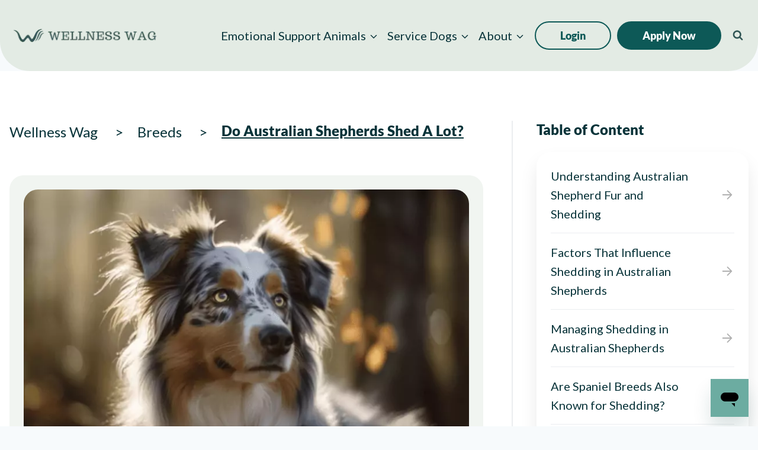

--- FILE ---
content_type: text/html; charset=UTF-8
request_url: https://wellnesswag.com/blog/australian-shepherds-shed
body_size: 76107
content:
<!doctype html>
<html lang="en-US" class="no-js" itemtype="https://schema.org/Blog" itemscope>
<head>
	<meta charset="UTF-8">
	<meta name="viewport" content="width=device-width, initial-scale=1, minimum-scale=1">
	<title>Unveiling the Shedding Secrets of Australian Shepherds</title>
<link data-rocket-prefetch href="https://bat.bing.com" rel="dns-prefetch">
<link data-rocket-prefetch href="https://static.ads-twitter.com" rel="dns-prefetch">
<link data-rocket-prefetch href="https://analytics.tiktok.com" rel="dns-prefetch">
<link data-rocket-prefetch href="https://www.clarity.ms" rel="dns-prefetch">
<link data-rocket-prefetch href="https://measure.wellnesswag.com" rel="dns-prefetch">
<link data-rocket-prefetch href="https://us-assets.i.posthog.com" rel="dns-prefetch">
<link data-rocket-prefetch href="https://static.zdassets.com" rel="dns-prefetch">
<link data-rocket-prefetch href="https://static.klaviyo.com" rel="dns-prefetch">
<link data-rocket-prefetch href="https://www.dwin1.com" rel="dns-prefetch">
<style id="rocket-critical-css">.wp-block-kadence-column{display:flex;flex-direction:column;z-index:1;min-width:0;min-height:0}.kt-inside-inner-col{flex-direction:column;border:0 solid rgba(0,0,0,0);position:relative}@media (max-width:767px){.kvs-sm-false{display:none!important}}@media (min-width:768px)and (max-width:1024px){.kvs-md-false{display:none!important}}@media screen and (min-width:1025px){.kvs-lg-false{display:none!important}}.kb-row-layout-wrap{position:relative;border:0 solid rgba(0,0,0,0)}.kb-row-layout-wrap:before{clear:both;display:table;content:""}.kt-row-column-wrap{display:grid;grid-template-columns:minmax(0,1fr);gap:var(--global-row-gutter-md, 2rem) var(--global-row-gutter-md, 2rem);grid-auto-rows:minmax(min-content,max-content);z-index:1;position:relative}.wp-block-kadence-rowlayout .kt-row-column-wrap.kb-theme-content-width{margin-left:auto;margin-right:auto}.kt-row-has-bg>.kt-row-column-wrap{padding-left:var(--global-content-edge-padding, 15px);padding-right:var(--global-content-edge-padding, 15px)}.kt-inner-column-height-full:not(.kt-row-layout-row){grid-auto-rows:minmax(0,1fr)}.kt-inner-column-height-full:not(.kt-row-layout-row)>.wp-block-kadence-column{align-self:stretch}.kt-inner-column-height-full:not(.kt-row-layout-row)>.wp-block-kadence-column>.kt-inside-inner-col{height:100%}@media screen and (max-width:767px){.kt-inner-column-height-full.kt-mobile-layout-row.kt-mobile-layout-row{grid-auto-rows:minmax(min-content,max-content)}.kt-inner-column-height-full.kt-mobile-layout-row>.wp-block-kadence-column>.kt-inside-inner-col{height:auto}}@media (max-width:767px){.kvs-sm-false{display:none!important}}@media (min-width:768px)and (max-width:1024px){.kvs-md-false{display:none!important}}@media screen and (min-width:1025px){.kvs-lg-false{display:none!important}}.wp-block-kadence-image img{max-width:100%;border:0 solid currentColor;box-sizing:border-box}.wp-block-kadence-navigation *{box-sizing:border-box}@media (min-width:1025px){.wp-block-kadence-navigation.navigation-desktop-orientation-horizontal .sub-menu{position:absolute;top:100%;flex-direction:column;background:var(--kb-nav-dropdown-background, #fff);margin-left:0;z-index:1000;box-shadow:var(--kb-nav-dropdown-box-shadow)}}@media (min-width:720px)and (max-width:1024px){.wp-block-kadence-navigation.navigation-tablet-orientation-horizontal .sub-menu{position:absolute;top:100%;flex-direction:column;background:var(--kb-nav-dropdown-background, #fff);margin-left:0;z-index:1000;box-shadow:var(--kb-nav-dropdown-box-shadow)}}@media (max-width:719px){.wp-block-kadence-navigation.navigation-mobile-orientation-horizontal .sub-menu{position:absolute;top:100%;flex-direction:column;background:var(--kb-nav-dropdown-background, #fff);margin-left:0;z-index:1000;box-shadow:var(--kb-nav-dropdown-box-shadow)}}.wp-block-kadence-navigation .sub-menu{display:block;list-style:none;padding:0;background:var(--kb-nav-dropdown-background);border-top-left-radius:var(--kb-nav-dropdown-border-top-left-radius);border-top-right-radius:var(--kb-nav-dropdown-border-top-right-radius);border-bottom-right-radius:var(--kb-nav-dropdown-border-bottom-right-radius);border-bottom-left-radius:var(--kb-nav-dropdown-border-bottom-left-radius);width:var(--kb-nav-dropdown-width);left:var(--kb-nav-dropdown-hide-left);right:var(--kb-nav-dropdown-hide-right);transform:var(--kb-nav-dropdown-transform, translate(var(--kb-nav-dropdown-hide-transform-x, 0), var(--kb-nav-dropdown-hide-transform-y, 0)));margin-top:var(--kb-nav-dropdown-margin-top, 0);margin-right:var(--kb-nav-dropdown-margin-right, 0);margin-bottom:var(--kb-nav-dropdown-margin-bottom, 0);margin-left:var(--kb-nav-dropdown-margin-left, 0);opacity:0;visibility:hidden;clip:rect(1px,1px,1px,1px);height:1px;overflow:hidden}.wp-block-kadence-navigation .kb-nav-dropdown-toggle-btn{position:relative;overflow:hidden;padding:0;margin:0;margin-inline-end:calc(var(--kb-nav-drop-icon-width, 1.6em)*-1);inset-inline-end:calc(var(--kb-nav-drop-icon-width, 1.6em) + var(--kb-nav-link-padding-right, 0.5em));border:0;border-left:var(--kb-nav-dropdown-toggle-border-left);width:var(--kb-nav-drop-icon-width, 1.6em);height:auto;border-radius:0;box-shadow:none;background:rgba(0,0,0,0);color:inherit;left:auto;font-size:inherit;display:inline-flex;justify-content:center}.wp-block-kadence-navigation-link .kb-nav-arrow-svg{top:.125em;position:relative;width:1em;height:1em;align-self:center}.kb-table-of-content-nav .kb-table-of-content-wrap{border-style:solid;border-width:0;padding:var(--global-kb-spacing-sm, 1.5rem)}.kb-table-of-content-nav .kb-table-of-content-wrap:after{clear:both;display:table;content:""}.kb-table-of-content-nav .kb-table-of-content-wrap .kb-table-of-content-list{margin:var(--global-kb-spacing-sm, 1.5rem) 0 0 0;padding-left:1.75em;list-style:disc}.kb-table-of-content-nav .kb-table-of-content-wrap .kb-table-of-content-list .kb-table-of-contents__entry{color:inherit}.kb-table-of-content-nav .kb-table-of-content-wrap .kb-table-of-content-list li:last-child{margin-bottom:0px}.kb-table-of-content-nav .kb-table-of-content-wrap .kb-table-of-content-link-style-plain a{text-decoration:none}.kb-table-of-content-nav .kb-table-of-content-wrap .kb-table-of-content-list-style-none{list-style:none;padding-left:0}.wp-block-kadence-query .wp-block-kadence-query-card .kb-query-grid-wrap *{box-sizing:border-box}.wp-block-group{box-sizing:border-box}ol,ul{box-sizing:border-box}.entry-content{counter-reset:footnotes}:root{--wp--preset--font-size--normal:16px;--wp--preset--font-size--huge:42px}.screen-reader-text{border:0;clip-path:inset(50%);height:1px;margin:-1px;overflow:hidden;padding:0;position:absolute;width:1px;word-wrap:normal!important}:host,:root{--fa-font-solid:normal 900 1em/1 "Font Awesome 6 Solid";--fa-font-regular:normal 400 1em/1 "Font Awesome 6 Regular";--fa-font-light:normal 300 1em/1 "Font Awesome 6 Light";--fa-font-thin:normal 100 1em/1 "Font Awesome 6 Thin";--fa-font-duotone:normal 900 1em/1 "Font Awesome 6 Duotone";--fa-font-sharp-solid:normal 900 1em/1 "Font Awesome 6 Sharp";--fa-font-sharp-regular:normal 400 1em/1 "Font Awesome 6 Sharp";--fa-font-sharp-light:normal 300 1em/1 "Font Awesome 6 Sharp";--fa-font-sharp-thin:normal 100 1em/1 "Font Awesome 6 Sharp";--fa-font-brands:normal 400 1em/1 "Font Awesome 6 Brands"}header .kadence-sticky-header .site-header-row-container-inner{border-bottom-left-radius:50px;border-bottom-right-radius:50px}@media (max-width:1024px){#mobile-header .site-main-header-wrap .site-header-row-container-inner{border-bottom-left-radius:16px;border-bottom-right-radius:16px}}@media screen and (max-width:1024px){.popup-drawer .sub-menu a{padding:0px!important}.popup-drawer .sub-menu br{display:none!important}}.section-padding{padding-bottom:144px}.footer-menu-link-wrapper .footer-submenu-wrapper .sub-menu{position:relative}@media (max-width:1280px){.section-padding{padding-bottom:100px}.header-navigation .menu{flex-wrap:nowrap!important}.main-navigation .primary-menu-container>ul li.menu-item>a{font-size:16px!important}}@media (max-width:1024px){.section-padding{padding-bottom:80px}}@media (max-width:768px){.section-padding{padding-bottom:40px}.footer-menu-link-wrapper .wp-block-kadence-navigation .menu-container ul{width:100%}}@media (min-width:768px){.footer-submenu-wrapper .kb-link-wrap button{display:none}.footer-submenu-wrapper ul.sub-menu{opacity:1;visibility:visible;clip:auto;height:auto;overflow:visible;display:contents}}.single-blog-hero-img-wrapper .kt-inside-inner-col{aspect-ratio:808/491;overflow:hidden}.single-blog-hero-img-wrapper figure{height:100%}.single-blog-hero-img-wrapper img{height:100%;width:100%;object-fit:cover}.toc-wrapper .kb-table-of-content-wrap{box-shadow:0px 2px 2px -1px rgba(0,0,0,0.1),0px 8px 16px -1px rgba(0,0,0,0.2)}.toc-wrapper .kb-table-of-content-wrap ul{padding-left:0px!important;margin-top:0px!important}.kb-table-of-content-list li::after{content:"";height:24px;width:24px;display:inline-block;background-image:var(--wpr-bg-1131a5aa-9fa9-40d3-8da3-b31ce4346374);background-repeat:no-repeat}.kb-table-of-content-list li{display:flex;align-items:center;justify-content:space-between;gap:8px}.kb-table-of-content-list li a{max-width:300px}@media (max-width:1280px){.kb-table-of-content-list li a{max-width:240px}}@media (max-width:1024px){.kb-table-of-content-list li a{max-width:250px}}.kb-table-of-content-list li:not(:first-child){border-top:1px solid #ebedf0;padding-top:16px;padding-bottom:16px}.kb-table-of-content-list li:first-child{padding-bottom:16px}.toc-dropdown-btn{position:relative}.toc-dropdown-btn::after{content:"";height:24px;width:24px;position:absolute;display:inline-block;background-image:var(--wpr-bg-94a121d7-316b-4843-9216-c74a6b9e0e42);background-repeat:no-repeat;right:12px;top:50%;transform:translateY(-50%)}.toc-container nav{box-shadow:0 16px 16px -8px rgba(12,12,13,0.1);list-style-type:none}.toc-container nav ul{padding:20px!important}.toc-mobile{max-height:250px;position:absolute;top:70px;z-index:2;overflow:auto;background-color:#fff;border-radius:12px;width:100%}.breadcrumb{display:flex;text-align:center;flex-wrap:wrap;gap:12px}.breadcrumb li a{font-size:24px;line-height:24px;color:#083339;text-decoration:none}.breadcrumb li::after{margin-left:24px!important;margin-right:24px!important;font-size:24px}.breadcrumb li.active{font-weight:900;text-decoration:underline;font-size:24px;line-height:33px}@media (max-width:768px){.toc-container ul{display:none!important}.toc-container ul{list-style-type:none}.breadcrumb{flex-direction:column;flex-wrap:nowrap;text-align:start}.breadcrumb li a{font-size:16px;line-height:16px}.breadcrumb li.active{font-size:16px;line-height:16px}.breadcrumb li::after{margin:0 10px!important;font-size:16px}}#mobile-drawer .drawer-header{margin-bottom:16px;align-items:center}#mobile-drawer .drawer-header button{height:18px;width:18px;background-color:#ffffff;border-radius:999999px;color:#0d5957;padding:4px!important}#mobile-drawer .drawer-inner{background-color:#0d5957!important}.mobile-cta-bottom,.mobile-cta-top{display:none!important}.mobile-cta-top{background-color:#ff9500!important;margin-bottom:24px!important}.mobile-cta-top a{color:#083339!important}.mobile-cta-bottom{outline:2px solid #ffffff!important;margin-top:24px!important}.mobile-cta-bottom a,.mobile-cta-top a{border:0px!important;padding:0px!important;text-align:center!important}@media (max-width:768px){.mobile-cta-bottom,.mobile-cta-top{display:block!important}}html{line-height:1.15;-webkit-text-size-adjust:100%}body{margin:0}main{display:block;min-width:0}a{background-color:transparent}img{border-style:none}button,input{font-size:100%;margin:0}button,input{overflow:visible}button{text-transform:none}button,[type="submit"]{-webkit-appearance:button}button::-moz-focus-inner,[type="submit"]::-moz-focus-inner{border-style:none;padding:0}button:-moz-focusring,[type="submit"]:-moz-focusring{outline:1px dotted ButtonText}[type="search"]{-webkit-appearance:textfield;outline-offset:-2px}[type="search"]::-webkit-search-decoration{-webkit-appearance:none}::-webkit-file-upload-button{-webkit-appearance:button;font:inherit}:root{--global-gray-400:#CBD5E0;--global-gray-500:#A0AEC0;--global-xs-spacing:1em;--global-sm-spacing:1.5rem;--global-md-spacing:2rem;--global-lg-spacing:2.5em;--global-xl-spacing:3.5em;--global-xxl-spacing:5rem;--global-edge-spacing:1.5rem;--global-boxed-spacing:2rem;--global-font-size-small:clamp(0.8rem, 0.73rem + 0.217vw, 0.9rem);--global-font-size-medium:clamp(1.1rem, 0.995rem + 0.326vw, 1.25rem);--global-font-size-large:clamp(1.75rem, 1.576rem + 0.543vw, 2rem);--global-font-size-larger:clamp(2rem, 1.6rem + 1vw, 2.5rem);--global-font-size-xxlarge:clamp(2.25rem, 1.728rem + 1.63vw, 3rem)}h4{padding:0;margin:0}html{box-sizing:border-box}*,*::before,*::after{box-sizing:inherit}ul,ol{margin:0 0 1.5em 1.5em;padding:0}ul{list-style:disc}ol{list-style:decimal}li>ul{margin-bottom:0;margin-left:1.5em}img{display:block;height:auto;max-width:100%}figure{margin:0.5em 0}a{color:var(--global-palette-highlight)}.screen-reader-text{clip:rect(1px,1px,1px,1px);position:absolute!important;height:1px;width:1px;overflow:hidden;word-wrap:normal!important}input[type="search"]{-webkit-appearance:none;color:var(--global-palette5);border:1px solid var(--global-gray-400);border-radius:3px;padding:0.4em 0.5em;max-width:100%;background:var(--global-palette9);box-shadow:0px 0px 0px -7px rgba(0,0,0,0)}::-webkit-input-placeholder{color:var(--global-palette6)}::-moz-placeholder{color:var(--global-palette6);opacity:1}::placeholder{color:var(--global-palette6)}.search-form{position:relative}.search-form input[type="search"],.search-form input.search-field{padding-right:60px;width:100%}.search-form .search-submit[type="submit"]{top:0;right:0;bottom:0;position:absolute;color:transparent;background:transparent;z-index:2;width:50px;border:0;padding:8px 12px 7px;border-radius:0;box-shadow:none;overflow:hidden}.search-form .kadence-search-icon-wrap{position:absolute;right:0;top:0;height:100%;width:50px;padding:0;text-align:center;background:0 0;z-index:3;color:var(--global-palette6);text-shadow:none;display:flex;align-items:center;justify-content:center}button,.button,input[type="submit"]{border-radius:3px;background:var(--global-palette-btn-bg);color:var(--global-palette-btn);padding:0.4em 1em;border:0;font-size:1.125rem;line-height:1.6;display:inline-block;font-family:inherit;text-decoration:none;box-shadow:0px 0px 0px -7px rgba(0,0,0,0)}button:visited,.button:visited,input[type="submit"]:visited{background:var(--global-palette-btn-bg);color:var(--global-palette-btn)}.kadence-svg-iconset{display:inline-flex;align-self:center}.kadence-svg-iconset svg{height:1em;width:1em}.kadence-svg-iconset.svg-baseline svg{top:.125em;position:relative}:root .has-theme-palette2-background-color{background-color:var(--global-palette2)}:root .has-theme-palette-9-background-color,:root .has-theme-palette9-background-color{background-color:var(--global-palette9)}:root .has-theme-palette-9-color{color:var(--global-palette9)}.kt-clear{*zoom:1}.kt-clear::before,.kt-clear::after{content:' ';display:table}.kt-clear::after{clear:both}.content-area{margin:var(--global-xxl-spacing) 0}.entry-content{word-break:break-word}.content-width-fullwidth .content-container.site-container{max-width:none;padding:0}.content-width-fullwidth .content-area{margin-top:0;margin-bottom:0}.site-container{margin:0 auto;padding:0 var(--global-content-edge-padding)}#wrapper{overflow:hidden;overflow:clip}body.footer-on-bottom #wrapper{min-height:100vh;display:flex;flex-direction:column}body.footer-on-bottom #inner-wrap{flex:1 0 auto}.nav-drop-title-wrap{display:flex;align-items:center}.header-navigation>div>ul>li>a{display:flex;align-items:center}.header-menu-container ul.menu{position:relative}.header-menu-container ul.menu>li.kadence-menu-mega-enabled>ul a{width:100%}.header-menu-container ul.menu>li.kadence-menu-mega-enabled>ul>li{border-bottom:0!important}:host,:root{--fa-style-family-brands:"Font Awesome 6 Brands";--fa-font-brands:normal 400 1em/1 "Font Awesome 6 Brands"}:host,:root{--fa-font-regular:normal 400 1em/1 "Font Awesome 6 Free"}:host,:root{--fa-style-family-classic:"Font Awesome 6 Free";--fa-font-solid:normal 900 1em/1 "Font Awesome 6 Free"}.site-branding{max-height:inherit}.site-branding a.brand{display:flex;gap:1em;flex-direction:row;align-items:center;text-decoration:none;color:inherit;max-height:inherit}.site-branding a.brand img{display:block}.header-navigation ul ul.sub-menu{display:none;position:absolute;top:100%;flex-direction:column;background:#fff;margin-left:0;box-shadow:0 2px 13px rgba(0,0,0,.1);z-index:1000}.header-navigation ul ul.sub-menu>li:last-child{border-bottom:0}.nav--toggle-sub .dropdown-nav-toggle{display:block;background:0 0;position:absolute;right:0;top:50%;width:.7em;height:.7em;font-size:inherit;width:.9em;height:.9em;font-size:.9em;display:inline-flex;line-height:inherit;margin:0;padding:0;border:none;border-radius:0;transform:translateY(-50%);overflow:visible}.nav--toggle-sub li.menu-item-has-children{position:relative}.nav-drop-title-wrap{position:relative;padding-right:1em;display:block}.header-menu-container,.header-navigation{display:flex}.header-navigation li.menu-item>a{display:block;width:100%;text-decoration:none;color:var(--global-palette4);transform:translate3d(0,0,0)}.header-navigation ul.sub-menu{display:block;list-style:none;margin:0;padding:0}.header-navigation ul li.menu-item>a{padding:.6em .5em}.header-navigation .menu{display:flex;flex-wrap:wrap;justify-content:center;align-items:center;list-style:none;margin:0;padding:0}.menu-toggle-open{display:flex;background:0 0;align-items:center;box-shadow:none}.menu-toggle-open .menu-toggle-icon{display:flex}.menu-toggle-open.menu-toggle-style-default{border:0}.wp-site-blocks .menu-toggle-open{box-shadow:none}.mobile-navigation{width:100%}.mobile-navigation a{display:block;width:100%;text-decoration:none;padding:.6em .5em}.mobile-navigation ul{display:block;list-style:none;margin:0;padding:0}.drawer-nav-drop-wrap{display:flex;position:relative}.drawer-nav-drop-wrap a{color:inherit}.drawer-nav-drop-wrap .drawer-sub-toggle{background:0 0;color:inherit;padding:.5em .7em;display:flex;border:0;border-radius:0;box-shadow:none;line-height:normal}.mobile-navigation ul ul{padding-left:1em}.mobile-navigation ul.has-collapse-sub-nav ul.sub-menu{display:none}.popup-drawer{position:fixed;display:none;top:0;bottom:0;left:-99999rem;right:99999rem;z-index:100000}.popup-drawer .drawer-overlay{background-color:rgba(0,0,0,.4);position:fixed;top:0;right:0;bottom:0;left:0;opacity:0}.popup-drawer .drawer-inner{width:100%;transform:translateX(100%);max-width:90%;right:0;top:0;overflow:auto;background:#090c10;color:#fff;bottom:0;opacity:0;position:fixed;box-shadow:0 0 2rem 0 rgba(0,0,0,.1);display:flex;flex-direction:column}.popup-drawer .drawer-header{padding:0 1.5em;display:flex;justify-content:flex-end;min-height:calc(1.2em + 24px)}.popup-drawer .drawer-header .drawer-toggle{background:0 0;border:0;font-size:24px;line-height:1;padding:.6em .15em;color:inherit;display:flex;box-shadow:none;border-radius:0}.popup-drawer .drawer-content{padding:0 1.5em 1.5em}.popup-drawer .drawer-header .drawer-toggle{width:1em;position:relative;height:1em;box-sizing:content-box;font-size:24px}.drawer-toggle .toggle-close-bar{width:.75em;height:.08em;background:currentColor;transform-origin:center center;position:absolute;margin-top:-.04em;opacity:0;border-radius:.08em;left:50%;margin-left:-.375em;top:50%;transform:rotate(45deg) translateX(-50%)}.drawer-toggle .toggle-close-bar:last-child{transform:rotate(-45deg) translateX(50%)}#main-header{display:none}#masthead{position:relative;z-index:11}@media screen and (min-width:1025px){#main-header{display:block}#mobile-header{display:none}}.site-header-row{display:grid;grid-template-columns:auto auto}@media screen and (max-width:719px){.site-header-focus-item.site-header-row-mobile-layout-fullwidth{padding:0}}.site-header-section{display:flex;max-height:inherit}.site-header-item{display:flex;align-items:center;margin-right:10px;max-height:inherit}.site-header-section>.site-header-item:last-child{margin-right:0}.drawer-content .site-header-item{margin-right:0;margin-bottom:10px}.drawer-content .site-header-item:last-child{margin-bottom:0}.site-header-section-right{justify-content:flex-end}.search-toggle-open{display:flex;background:0 0;align-items:center;padding:.5em;box-shadow:none}.search-toggle-open .search-toggle-icon{display:flex}.search-toggle-open .search-toggle-icon svg.kadence-svg-icon{top:-.05em;position:relative}.search-toggle-open.search-toggle-style-default{border:0}.popup-drawer-layout-fullwidth .drawer-inner{max-width:none;background:rgba(9,12,16,.97)}#search-drawer .drawer-inner .drawer-header{position:relative;z-index:100}#search-drawer .drawer-inner .drawer-content{display:flex;justify-content:center;align-items:center;position:absolute;top:0;bottom:0;left:0;right:0;padding:2em}#search-drawer .drawer-inner form{max-width:800px;width:100%;margin:0 auto;display:flex}#search-drawer .drawer-inner form label{flex-grow:2}#search-drawer .drawer-inner form ::-webkit-input-placeholder{color:currentColor;opacity:.5}#search-drawer .drawer-inner form ::-moz-placeholder{color:currentColor;opacity:.5}#search-drawer .drawer-inner form :-ms-input-placeholder{color:currentColor;opacity:.5}#search-drawer .drawer-inner form :-moz-placeholder{color:currentColor;opacity:.5}#search-drawer .drawer-inner input.search-field{width:100%;background:0 0;color:var(--global-palette6);padding:.8em 80px .8em .8em;font-size:20px;border:1px solid currentColor}#search-drawer .drawer-inner .search-submit[type=submit]{width:70px}#search-drawer .drawer-inner .kadence-search-icon-wrap{color:var(--global-palette6);width:70px}.kadence-sticky-header{position:relative;z-index:1}#mobile-drawer{z-index:99999}iframe{max-width:100%}.content-wrap{position:relative}.single-content{margin:var(--global-md-spacing) 0 0}.single-content figure,.single-content .wp-block-group,.single-content .wp-block-kadence-tableofcontents{margin-top:0;margin-bottom:var(--global-md-spacing)}.single-content h2+*{margin-top:0}.single-content ul,.single-content ol{margin:0 0 var(--global-md-spacing);padding-left:2em}.single-content figure:last-child,.single-content .wp-block-group:last-child,.single-content .wp-block-kadence-tableofcontents:last-child,.single-content ul:last-child,.single-content ol:last-child{margin-bottom:0}.entry-content:after{display:table;clear:both;content:''}</style><link rel="preload" data-rocket-preload as="image" imagesrcset="https://wellnesswag.com/wp-content/uploads/do-australian-shepherds-shed-a-lot-1.png.webp 1920w, https://wellnesswag.com/wp-content/uploads/do-australian-shepherds-shed-a-lot-1-300x200.png.webp 300w, https://wellnesswag.com/wp-content/uploads/do-australian-shepherds-shed-a-lot-1-1024x683.png.webp 1024w, https://wellnesswag.com/wp-content/uploads/do-australian-shepherds-shed-a-lot-1-768x512.png.webp 768w, https://wellnesswag.com/wp-content/uploads/do-australian-shepherds-shed-a-lot-1-1536x1024.png.webp 1536w" imagesizes="auto, (max-width: 737px) 100vw, 737px" fetchpriority="high">
<meta name="dc.title" content="Unveiling the Shedding Secrets of Australian Shepherds">
<meta name="dc.description" content="Uncover the truth about Australian Shepherds shedding! Find out if these adorable pups are really as hairy as they seem. Learn more now!">
<meta name="dc.relation" content="https://wellnesswag.com/blog/australian-shepherds-shed">
<meta name="dc.source" content="https://wellnesswag.com">
<meta name="dc.language" content="en_US">
<meta name="description" content="Uncover the truth about Australian Shepherds shedding! Find out if these adorable pups are really as hairy as they seem. Learn more now!">
<meta property="article:published_time" content="2023-10-06T09:00:00-05:00">
<meta property="article:modified_time" content="2024-04-22T18:43:54-05:00">
<meta property="og:updated_time" content="2024-04-22T18:43:54-05:00">
<meta name="thumbnail" content="https://wellnesswag.com/wp-content/uploads/do-australian-shepherds-shed-a-lot-1-150x150.png">
<meta name="robots" content="index, follow, max-snippet:-1, max-image-preview:large, max-video-preview:-1">
<link rel="canonical" href="https://wellnesswag.com/blog/australian-shepherds-shed">
<meta property="og:url" content="https://wellnesswag.com/blog/australian-shepherds-shed">
<meta property="og:site_name" content="Wellness Wag">
<meta property="og:locale" content="en_US">
<meta property="og:type" content="article">
<meta property="article:author" content="https://www.facebook.com/WellnessWagESA">
<meta property="article:publisher" content="https://www.facebook.com/WellnessWagESA">
<meta property="article:section" content="Breeds">
<meta property="og:title" content="Unveiling the Shedding Secrets of Australian Shepherds">
<meta property="og:description" content="Uncover the truth about Australian Shepherds shedding! Find out if these adorable pups are really as hairy as they seem. Learn more now!">
<meta property="og:image" content="https://wellnesswag.com/wp-content/uploads/do-australian-shepherds-shed-a-lot-1.png">
<meta property="og:image:secure_url" content="https://wellnesswag.com/wp-content/uploads/do-australian-shepherds-shed-a-lot-1.png">
<meta property="og:image:width" content="1920">
<meta property="og:image:height" content="1280">
<meta property="og:image:alt" content="do australian shepherds shed a lot (1)">
<meta name="twitter:card" content="summary_large_image">
<meta name="twitter:site" content="@wellnesswag">
<meta name="twitter:creator" content="@wellnesswag">
<meta name="twitter:title" content="Unveiling the Shedding Secrets of Australian Shepherds">
<meta name="twitter:description" content="Uncover the truth about Australian Shepherds shedding! Find out if these adorable pups are really as hairy as they seem. Learn more now!">
<meta name="twitter:image" content="https://wellnesswag.com/wp-content/uploads/do-australian-shepherds-shed-a-lot-1.png">
<link rel='dns-prefetch' href='//use.fontawesome.com' />

<link rel="alternate" type="application/rss+xml" title="Wellness Wag &raquo; Feed" href="https://wellnesswag.com/feed" />
<script type="application/ld+json">
{
  "@context": "https://schema.org",
  "@type": "MedicalWebPage",
  "name": "Do Australian Shepherds Shed A Lot?",
  "author": {
    "@type": "Person",
    "name": "Haley Mills"
  },
  "reviewedBy": {
    "@type": "Person",
    "name": "Angela Morris, MSW, LCSW"
  },
  "datePublished": "October 6, 2023",
  "dateModified": "April 22, 2024"
}
</script>
<script type="application/ld+json">{"@context":"https:\/\/schema.org\/","@type":"Article","datePublished":"2023-10-06T09:00:00-05:00","dateModified":"2024-04-22T18:43:54-05:00","mainEntityOfPage":{"@type":"WebPage","@id":"https:\/\/wellnesswag.com\/blog\/australian-shepherds-shed"},"headline":"Do Australian Shepherds Shed A Lot?","author":{"@type":"Person","name":"Haley Mills","url":"https:\/\/wellnesswag.com\/blog\/author\/haley"},"image":{"@type":"ImageObject","url":"https:\/\/wellnesswag.com\/wp-content\/uploads\/do-australian-shepherds-shed-a-lot-1.png"},"publisher":{"@type":"Organization","name":"Wellness Wag","logo":{"@type":"ImageObject","url":"https:\/\/wellnesswag.com\/wp-content\/uploads\/wellness-wag-logo-e1687880638610.png","width":"1042","height":"1042"},"sameAs":["https:\/\/www.facebook.com\/WellnessWagESA","https:\/\/twitter.com\/@wellnesswag","https:\/\/www.pinterest.com\/WellnessWag\/","https:\/\/www.instagram.com\/wellnesswag\/","https:\/\/www.linkedin.com\/company\/wellness-wag\/"]},"description":"Uncover the truth about Australian Shepherds shedding! Find out if these adorable pups are really as hairy as they seem. Learn more now and say goodbye to fur-filled homes!"}</script>
<script type="application/ld+json">{"@context":"https:\/\/schema.org","name":"Breadcrumb","@type":"BreadcrumbList","itemListElement":[{"@type":"ListItem","position":1,"item":{"@type":"WebPage","id":"https:\/\/wellnesswag.com\/topics\/breeds#webpage","url":"https:\/\/wellnesswag.com\/topics\/breeds","name":"Breeds"}},{"@type":"ListItem","position":2,"item":{"@type":"WebPage","id":"https:\/\/wellnesswag.com\/blog\/australian-shepherds-shed#webpage","url":"https:\/\/wellnesswag.com\/blog\/australian-shepherds-shed","name":"Do Australian Shepherds Shed A Lot?"}}]}</script>
			<script>document.documentElement.classList.remove( 'no-js' );</script>
			<style id='wp-img-auto-sizes-contain-inline-css'>
img:is([sizes=auto i],[sizes^="auto," i]){contain-intrinsic-size:3000px 1500px}
/*# sourceURL=wp-img-auto-sizes-contain-inline-css */
</style>
<link data-minify="1" rel='preload'  href='https://wellnesswag.com/wp-content/cache/min/1/wp-content/plugins/kadence-blocks/dist/style-blocks-column.css?ver=1769420019' data-rocket-async="style" as="style" onload="this.onload=null;this.rel='stylesheet'" onerror="this.removeAttribute('data-rocket-async')"  media='all' />
<link data-minify="1" rel='preload'  href='https://wellnesswag.com/wp-content/cache/min/1/wp-content/plugins/kadence-blocks/dist/style-blocks-rowlayout.css?ver=1769420019' data-rocket-async="style" as="style" onload="this.onload=null;this.rel='stylesheet'" onerror="this.removeAttribute('data-rocket-async')"  media='all' />
<link data-minify="1" rel='preload'  href='https://wellnesswag.com/wp-content/cache/min/1/wp-content/plugins/kadence-blocks/dist/style-blocks-image.css?ver=1769420019' data-rocket-async="style" as="style" onload="this.onload=null;this.rel='stylesheet'" onerror="this.removeAttribute('data-rocket-async')"  media='all' />
<style id='kadence-blocks-advancedheading-inline-css'>
	.wp-block-kadence-advancedheading mark{background:transparent;border-style:solid;border-width:0}
	.wp-block-kadence-advancedheading mark.kt-highlight{color:#f76a0c;}
	.kb-adv-heading-icon{display: inline-flex;justify-content: center;align-items: center;}
	.is-layout-constrained > .kb-advanced-heading-link {display: block;}.wp-block-kadence-advancedheading.has-background{padding: 0;}	.single-content .kadence-advanced-heading-wrapper h1,
	.single-content .kadence-advanced-heading-wrapper h2,
	.single-content .kadence-advanced-heading-wrapper h3,
	.single-content .kadence-advanced-heading-wrapper h4,
	.single-content .kadence-advanced-heading-wrapper h5,
	.single-content .kadence-advanced-heading-wrapper h6 {margin: 1.5em 0 .5em;}
	.single-content .kadence-advanced-heading-wrapper+* { margin-top:0;}.kb-screen-reader-text{position:absolute;width:1px;height:1px;padding:0;margin:-1px;overflow:hidden;clip:rect(0,0,0,0);}
/*# sourceURL=kadence-blocks-advancedheading-inline-css */
</style>
<link data-minify="1" rel='preload'  href='https://wellnesswag.com/wp-content/cache/min/1/wp-content/plugins/kadence-blocks/dist/style-blocks-navigation.css?ver=1769420019' data-rocket-async="style" as="style" onload="this.onload=null;this.rel='stylesheet'" onerror="this.removeAttribute('data-rocket-async')"  media='all' />
<link data-minify="1" rel='preload'  href='https://wellnesswag.com/wp-content/cache/min/1/wp-content/plugins/kadence-blocks/dist/style-blocks-tableofcontents.css?ver=1769420019' data-rocket-async="style" as="style" onload="this.onload=null;this.rel='stylesheet'" onerror="this.removeAttribute('data-rocket-async')"  media='all' />
<link data-minify="1" rel='preload'  href='https://wellnesswag.com/wp-content/cache/min/1/wp-content/plugins/kadence-blocks/dist/style-blocks-advancedbtn.css?ver=1769420019' data-rocket-async="style" as="style" onload="this.onload=null;this.rel='stylesheet'" onerror="this.removeAttribute('data-rocket-async')"  media='all' />
<link data-minify="1" rel='preload'  href='https://wellnesswag.com/wp-content/cache/min/1/wp-content/plugins/kadence-blocks/dist/style-blocks-icon.css?ver=1769420019' data-rocket-async="style" as="style" onload="this.onload=null;this.rel='stylesheet'" onerror="this.removeAttribute('data-rocket-async')"  media='all' />
<link data-minify="1" rel='preload'  href='https://wellnesswag.com/wp-content/cache/min/1/wp-content/plugins/kadence-blocks-pro/dist/style-blocks-dynamichtml.css?ver=1769420019' data-rocket-async="style" as="style" onload="this.onload=null;this.rel='stylesheet'" onerror="this.removeAttribute('data-rocket-async')"  media='all' />
<link data-minify="1" rel='preload'  href='https://wellnesswag.com/wp-content/cache/min/1/wp-content/plugins/kadence-blocks-pro/dist/style-blocks-query.css?ver=1769420019' data-rocket-async="style" as="style" onload="this.onload=null;this.rel='stylesheet'" onerror="this.removeAttribute('data-rocket-async')"  media='all' />
<link data-minify="1" rel='preload'  href='https://wellnesswag.com/wp-content/cache/min/1/wp-content/plugins/kadence-blocks-pro/dist/style-blocks-dynamiclist.css?ver=1769420019' data-rocket-async="style" as="style" onload="this.onload=null;this.rel='stylesheet'" onerror="this.removeAttribute('data-rocket-async')"  media='all' />
<link rel='preload'  href='https://wellnesswag.com/wp-includes/css/dist/block-library/style.min.css?ver=6.9' data-rocket-async="style" as="style" onload="this.onload=null;this.rel='stylesheet'" onerror="this.removeAttribute('data-rocket-async')"  media='all' />
<style id='wp-block-heading-inline-css'>
h1:where(.wp-block-heading).has-background,h2:where(.wp-block-heading).has-background,h3:where(.wp-block-heading).has-background,h4:where(.wp-block-heading).has-background,h5:where(.wp-block-heading).has-background,h6:where(.wp-block-heading).has-background{padding:1.25em 2.375em}h1.has-text-align-left[style*=writing-mode]:where([style*=vertical-lr]),h1.has-text-align-right[style*=writing-mode]:where([style*=vertical-rl]),h2.has-text-align-left[style*=writing-mode]:where([style*=vertical-lr]),h2.has-text-align-right[style*=writing-mode]:where([style*=vertical-rl]),h3.has-text-align-left[style*=writing-mode]:where([style*=vertical-lr]),h3.has-text-align-right[style*=writing-mode]:where([style*=vertical-rl]),h4.has-text-align-left[style*=writing-mode]:where([style*=vertical-lr]),h4.has-text-align-right[style*=writing-mode]:where([style*=vertical-rl]),h5.has-text-align-left[style*=writing-mode]:where([style*=vertical-lr]),h5.has-text-align-right[style*=writing-mode]:where([style*=vertical-rl]),h6.has-text-align-left[style*=writing-mode]:where([style*=vertical-lr]),h6.has-text-align-right[style*=writing-mode]:where([style*=vertical-rl]){rotate:180deg}
/*# sourceURL=https://wellnesswag.com/wp-includes/blocks/heading/style.min.css */
</style>
<style id='wp-block-list-inline-css'>
ol,ul{box-sizing:border-box}:root :where(.wp-block-list.has-background){padding:1.25em 2.375em}
/*# sourceURL=https://wellnesswag.com/wp-includes/blocks/list/style.min.css */
</style>
<style id='wp-block-group-inline-css'>
.wp-block-group{box-sizing:border-box}:where(.wp-block-group.wp-block-group-is-layout-constrained){position:relative}
/*# sourceURL=https://wellnesswag.com/wp-includes/blocks/group/style.min.css */
</style>
<style id='wp-block-paragraph-inline-css'>
.is-small-text{font-size:.875em}.is-regular-text{font-size:1em}.is-large-text{font-size:2.25em}.is-larger-text{font-size:3em}.has-drop-cap:not(:focus):first-letter{float:left;font-size:8.4em;font-style:normal;font-weight:100;line-height:.68;margin:.05em .1em 0 0;text-transform:uppercase}body.rtl .has-drop-cap:not(:focus):first-letter{float:none;margin-left:.1em}p.has-drop-cap.has-background{overflow:hidden}:root :where(p.has-background){padding:1.25em 2.375em}:where(p.has-text-color:not(.has-link-color)) a{color:inherit}p.has-text-align-left[style*="writing-mode:vertical-lr"],p.has-text-align-right[style*="writing-mode:vertical-rl"]{rotate:180deg}
/*# sourceURL=https://wellnesswag.com/wp-includes/blocks/paragraph/style.min.css */
</style>
<style id='wp-block-social-links-inline-css'>
.wp-block-social-links{background:none;box-sizing:border-box;margin-left:0;padding-left:0;padding-right:0;text-indent:0}.wp-block-social-links .wp-social-link a,.wp-block-social-links .wp-social-link a:hover{border-bottom:0;box-shadow:none;text-decoration:none}.wp-block-social-links .wp-social-link svg{height:1em;width:1em}.wp-block-social-links .wp-social-link span:not(.screen-reader-text){font-size:.65em;margin-left:.5em;margin-right:.5em}.wp-block-social-links.has-small-icon-size{font-size:16px}.wp-block-social-links,.wp-block-social-links.has-normal-icon-size{font-size:24px}.wp-block-social-links.has-large-icon-size{font-size:36px}.wp-block-social-links.has-huge-icon-size{font-size:48px}.wp-block-social-links.aligncenter{display:flex;justify-content:center}.wp-block-social-links.alignright{justify-content:flex-end}.wp-block-social-link{border-radius:9999px;display:block}@media not (prefers-reduced-motion){.wp-block-social-link{transition:transform .1s ease}}.wp-block-social-link{height:auto}.wp-block-social-link a{align-items:center;display:flex;line-height:0}.wp-block-social-link:hover{transform:scale(1.1)}.wp-block-social-links .wp-block-social-link.wp-social-link{display:inline-block;margin:0;padding:0}.wp-block-social-links .wp-block-social-link.wp-social-link .wp-block-social-link-anchor,.wp-block-social-links .wp-block-social-link.wp-social-link .wp-block-social-link-anchor svg,.wp-block-social-links .wp-block-social-link.wp-social-link .wp-block-social-link-anchor:active,.wp-block-social-links .wp-block-social-link.wp-social-link .wp-block-social-link-anchor:hover,.wp-block-social-links .wp-block-social-link.wp-social-link .wp-block-social-link-anchor:visited{color:currentColor;fill:currentColor}:where(.wp-block-social-links:not(.is-style-logos-only)) .wp-social-link{background-color:#f0f0f0;color:#444}:where(.wp-block-social-links:not(.is-style-logos-only)) .wp-social-link-amazon{background-color:#f90;color:#fff}:where(.wp-block-social-links:not(.is-style-logos-only)) .wp-social-link-bandcamp{background-color:#1ea0c3;color:#fff}:where(.wp-block-social-links:not(.is-style-logos-only)) .wp-social-link-behance{background-color:#0757fe;color:#fff}:where(.wp-block-social-links:not(.is-style-logos-only)) .wp-social-link-bluesky{background-color:#0a7aff;color:#fff}:where(.wp-block-social-links:not(.is-style-logos-only)) .wp-social-link-codepen{background-color:#1e1f26;color:#fff}:where(.wp-block-social-links:not(.is-style-logos-only)) .wp-social-link-deviantart{background-color:#02e49b;color:#fff}:where(.wp-block-social-links:not(.is-style-logos-only)) .wp-social-link-discord{background-color:#5865f2;color:#fff}:where(.wp-block-social-links:not(.is-style-logos-only)) .wp-social-link-dribbble{background-color:#e94c89;color:#fff}:where(.wp-block-social-links:not(.is-style-logos-only)) .wp-social-link-dropbox{background-color:#4280ff;color:#fff}:where(.wp-block-social-links:not(.is-style-logos-only)) .wp-social-link-etsy{background-color:#f45800;color:#fff}:where(.wp-block-social-links:not(.is-style-logos-only)) .wp-social-link-facebook{background-color:#0866ff;color:#fff}:where(.wp-block-social-links:not(.is-style-logos-only)) .wp-social-link-fivehundredpx{background-color:#000;color:#fff}:where(.wp-block-social-links:not(.is-style-logos-only)) .wp-social-link-flickr{background-color:#0461dd;color:#fff}:where(.wp-block-social-links:not(.is-style-logos-only)) .wp-social-link-foursquare{background-color:#e65678;color:#fff}:where(.wp-block-social-links:not(.is-style-logos-only)) .wp-social-link-github{background-color:#24292d;color:#fff}:where(.wp-block-social-links:not(.is-style-logos-only)) .wp-social-link-goodreads{background-color:#eceadd;color:#382110}:where(.wp-block-social-links:not(.is-style-logos-only)) .wp-social-link-google{background-color:#ea4434;color:#fff}:where(.wp-block-social-links:not(.is-style-logos-only)) .wp-social-link-gravatar{background-color:#1d4fc4;color:#fff}:where(.wp-block-social-links:not(.is-style-logos-only)) .wp-social-link-instagram{background-color:#f00075;color:#fff}:where(.wp-block-social-links:not(.is-style-logos-only)) .wp-social-link-lastfm{background-color:#e21b24;color:#fff}:where(.wp-block-social-links:not(.is-style-logos-only)) .wp-social-link-linkedin{background-color:#0d66c2;color:#fff}:where(.wp-block-social-links:not(.is-style-logos-only)) .wp-social-link-mastodon{background-color:#3288d4;color:#fff}:where(.wp-block-social-links:not(.is-style-logos-only)) .wp-social-link-medium{background-color:#000;color:#fff}:where(.wp-block-social-links:not(.is-style-logos-only)) .wp-social-link-meetup{background-color:#f6405f;color:#fff}:where(.wp-block-social-links:not(.is-style-logos-only)) .wp-social-link-patreon{background-color:#000;color:#fff}:where(.wp-block-social-links:not(.is-style-logos-only)) .wp-social-link-pinterest{background-color:#e60122;color:#fff}:where(.wp-block-social-links:not(.is-style-logos-only)) .wp-social-link-pocket{background-color:#ef4155;color:#fff}:where(.wp-block-social-links:not(.is-style-logos-only)) .wp-social-link-reddit{background-color:#ff4500;color:#fff}:where(.wp-block-social-links:not(.is-style-logos-only)) .wp-social-link-skype{background-color:#0478d7;color:#fff}:where(.wp-block-social-links:not(.is-style-logos-only)) .wp-social-link-snapchat{background-color:#fefc00;color:#fff;stroke:#000}:where(.wp-block-social-links:not(.is-style-logos-only)) .wp-social-link-soundcloud{background-color:#ff5600;color:#fff}:where(.wp-block-social-links:not(.is-style-logos-only)) .wp-social-link-spotify{background-color:#1bd760;color:#fff}:where(.wp-block-social-links:not(.is-style-logos-only)) .wp-social-link-telegram{background-color:#2aabee;color:#fff}:where(.wp-block-social-links:not(.is-style-logos-only)) .wp-social-link-threads{background-color:#000;color:#fff}:where(.wp-block-social-links:not(.is-style-logos-only)) .wp-social-link-tiktok{background-color:#000;color:#fff}:where(.wp-block-social-links:not(.is-style-logos-only)) .wp-social-link-tumblr{background-color:#011835;color:#fff}:where(.wp-block-social-links:not(.is-style-logos-only)) .wp-social-link-twitch{background-color:#6440a4;color:#fff}:where(.wp-block-social-links:not(.is-style-logos-only)) .wp-social-link-twitter{background-color:#1da1f2;color:#fff}:where(.wp-block-social-links:not(.is-style-logos-only)) .wp-social-link-vimeo{background-color:#1eb7ea;color:#fff}:where(.wp-block-social-links:not(.is-style-logos-only)) .wp-social-link-vk{background-color:#4680c2;color:#fff}:where(.wp-block-social-links:not(.is-style-logos-only)) .wp-social-link-wordpress{background-color:#3499cd;color:#fff}:where(.wp-block-social-links:not(.is-style-logos-only)) .wp-social-link-whatsapp{background-color:#25d366;color:#fff}:where(.wp-block-social-links:not(.is-style-logos-only)) .wp-social-link-x{background-color:#000;color:#fff}:where(.wp-block-social-links:not(.is-style-logos-only)) .wp-social-link-yelp{background-color:#d32422;color:#fff}:where(.wp-block-social-links:not(.is-style-logos-only)) .wp-social-link-youtube{background-color:red;color:#fff}:where(.wp-block-social-links.is-style-logos-only) .wp-social-link{background:none}:where(.wp-block-social-links.is-style-logos-only) .wp-social-link svg{height:1.25em;width:1.25em}:where(.wp-block-social-links.is-style-logos-only) .wp-social-link-amazon{color:#f90}:where(.wp-block-social-links.is-style-logos-only) .wp-social-link-bandcamp{color:#1ea0c3}:where(.wp-block-social-links.is-style-logos-only) .wp-social-link-behance{color:#0757fe}:where(.wp-block-social-links.is-style-logos-only) .wp-social-link-bluesky{color:#0a7aff}:where(.wp-block-social-links.is-style-logos-only) .wp-social-link-codepen{color:#1e1f26}:where(.wp-block-social-links.is-style-logos-only) .wp-social-link-deviantart{color:#02e49b}:where(.wp-block-social-links.is-style-logos-only) .wp-social-link-discord{color:#5865f2}:where(.wp-block-social-links.is-style-logos-only) .wp-social-link-dribbble{color:#e94c89}:where(.wp-block-social-links.is-style-logos-only) .wp-social-link-dropbox{color:#4280ff}:where(.wp-block-social-links.is-style-logos-only) .wp-social-link-etsy{color:#f45800}:where(.wp-block-social-links.is-style-logos-only) .wp-social-link-facebook{color:#0866ff}:where(.wp-block-social-links.is-style-logos-only) .wp-social-link-fivehundredpx{color:#000}:where(.wp-block-social-links.is-style-logos-only) .wp-social-link-flickr{color:#0461dd}:where(.wp-block-social-links.is-style-logos-only) .wp-social-link-foursquare{color:#e65678}:where(.wp-block-social-links.is-style-logos-only) .wp-social-link-github{color:#24292d}:where(.wp-block-social-links.is-style-logos-only) .wp-social-link-goodreads{color:#382110}:where(.wp-block-social-links.is-style-logos-only) .wp-social-link-google{color:#ea4434}:where(.wp-block-social-links.is-style-logos-only) .wp-social-link-gravatar{color:#1d4fc4}:where(.wp-block-social-links.is-style-logos-only) .wp-social-link-instagram{color:#f00075}:where(.wp-block-social-links.is-style-logos-only) .wp-social-link-lastfm{color:#e21b24}:where(.wp-block-social-links.is-style-logos-only) .wp-social-link-linkedin{color:#0d66c2}:where(.wp-block-social-links.is-style-logos-only) .wp-social-link-mastodon{color:#3288d4}:where(.wp-block-social-links.is-style-logos-only) .wp-social-link-medium{color:#000}:where(.wp-block-social-links.is-style-logos-only) .wp-social-link-meetup{color:#f6405f}:where(.wp-block-social-links.is-style-logos-only) .wp-social-link-patreon{color:#000}:where(.wp-block-social-links.is-style-logos-only) .wp-social-link-pinterest{color:#e60122}:where(.wp-block-social-links.is-style-logos-only) .wp-social-link-pocket{color:#ef4155}:where(.wp-block-social-links.is-style-logos-only) .wp-social-link-reddit{color:#ff4500}:where(.wp-block-social-links.is-style-logos-only) .wp-social-link-skype{color:#0478d7}:where(.wp-block-social-links.is-style-logos-only) .wp-social-link-snapchat{color:#fff;stroke:#000}:where(.wp-block-social-links.is-style-logos-only) .wp-social-link-soundcloud{color:#ff5600}:where(.wp-block-social-links.is-style-logos-only) .wp-social-link-spotify{color:#1bd760}:where(.wp-block-social-links.is-style-logos-only) .wp-social-link-telegram{color:#2aabee}:where(.wp-block-social-links.is-style-logos-only) .wp-social-link-threads{color:#000}:where(.wp-block-social-links.is-style-logos-only) .wp-social-link-tiktok{color:#000}:where(.wp-block-social-links.is-style-logos-only) .wp-social-link-tumblr{color:#011835}:where(.wp-block-social-links.is-style-logos-only) .wp-social-link-twitch{color:#6440a4}:where(.wp-block-social-links.is-style-logos-only) .wp-social-link-twitter{color:#1da1f2}:where(.wp-block-social-links.is-style-logos-only) .wp-social-link-vimeo{color:#1eb7ea}:where(.wp-block-social-links.is-style-logos-only) .wp-social-link-vk{color:#4680c2}:where(.wp-block-social-links.is-style-logos-only) .wp-social-link-whatsapp{color:#25d366}:where(.wp-block-social-links.is-style-logos-only) .wp-social-link-wordpress{color:#3499cd}:where(.wp-block-social-links.is-style-logos-only) .wp-social-link-x{color:#000}:where(.wp-block-social-links.is-style-logos-only) .wp-social-link-yelp{color:#d32422}:where(.wp-block-social-links.is-style-logos-only) .wp-social-link-youtube{color:red}.wp-block-social-links.is-style-pill-shape .wp-social-link{width:auto}:root :where(.wp-block-social-links .wp-social-link a){padding:.25em}:root :where(.wp-block-social-links.is-style-logos-only .wp-social-link a){padding:0}:root :where(.wp-block-social-links.is-style-pill-shape .wp-social-link a){padding-left:.6666666667em;padding-right:.6666666667em}.wp-block-social-links:not(.has-icon-color):not(.has-icon-background-color) .wp-social-link-snapchat .wp-block-social-link-label{color:#000}
/*# sourceURL=https://wellnesswag.com/wp-includes/blocks/social-links/style.min.css */
</style>
<style id='global-styles-inline-css'>
:root{--wp--preset--aspect-ratio--square: 1;--wp--preset--aspect-ratio--4-3: 4/3;--wp--preset--aspect-ratio--3-4: 3/4;--wp--preset--aspect-ratio--3-2: 3/2;--wp--preset--aspect-ratio--2-3: 2/3;--wp--preset--aspect-ratio--16-9: 16/9;--wp--preset--aspect-ratio--9-16: 9/16;--wp--preset--color--black: #000000;--wp--preset--color--cyan-bluish-gray: #abb8c3;--wp--preset--color--white: #ffffff;--wp--preset--color--pale-pink: #f78da7;--wp--preset--color--vivid-red: #cf2e2e;--wp--preset--color--luminous-vivid-orange: #ff6900;--wp--preset--color--luminous-vivid-amber: #fcb900;--wp--preset--color--light-green-cyan: #7bdcb5;--wp--preset--color--vivid-green-cyan: #00d084;--wp--preset--color--pale-cyan-blue: #8ed1fc;--wp--preset--color--vivid-cyan-blue: #0693e3;--wp--preset--color--vivid-purple: #9b51e0;--wp--preset--color--theme-palette-1: var(--global-palette1);--wp--preset--color--theme-palette-2: var(--global-palette2);--wp--preset--color--theme-palette-3: var(--global-palette3);--wp--preset--color--theme-palette-4: var(--global-palette4);--wp--preset--color--theme-palette-5: var(--global-palette5);--wp--preset--color--theme-palette-6: var(--global-palette6);--wp--preset--color--theme-palette-7: var(--global-palette7);--wp--preset--color--theme-palette-8: var(--global-palette8);--wp--preset--color--theme-palette-9: var(--global-palette9);--wp--preset--color--theme-palette-10: var(--global-palette10);--wp--preset--color--theme-palette-11: var(--global-palette11);--wp--preset--color--theme-palette-12: var(--global-palette12);--wp--preset--color--theme-palette-13: var(--global-palette13);--wp--preset--color--theme-palette-14: var(--global-palette14);--wp--preset--color--theme-palette-15: var(--global-palette15);--wp--preset--color--kb-palette-2: #f1f5f1;--wp--preset--color--kb-palette-4: #e3ebe4;--wp--preset--color--kb-palette-5: #ff9500;--wp--preset--color--kb-palette-1: #083339;--wp--preset--color--kb-palette-42: #0d5957;--wp--preset--color--kb-palette-52: #367d7b;--wp--preset--color--kb-palette-6: #57918f;--wp--preset--color--kb-palette-7: #367d7b;--wp--preset--color--kb-palette-8: #083339;--wp--preset--color--kb-palette-9: #f1f5f1;--wp--preset--gradient--vivid-cyan-blue-to-vivid-purple: linear-gradient(135deg,rgb(6,147,227) 0%,rgb(155,81,224) 100%);--wp--preset--gradient--light-green-cyan-to-vivid-green-cyan: linear-gradient(135deg,rgb(122,220,180) 0%,rgb(0,208,130) 100%);--wp--preset--gradient--luminous-vivid-amber-to-luminous-vivid-orange: linear-gradient(135deg,rgb(252,185,0) 0%,rgb(255,105,0) 100%);--wp--preset--gradient--luminous-vivid-orange-to-vivid-red: linear-gradient(135deg,rgb(255,105,0) 0%,rgb(207,46,46) 100%);--wp--preset--gradient--very-light-gray-to-cyan-bluish-gray: linear-gradient(135deg,rgb(238,238,238) 0%,rgb(169,184,195) 100%);--wp--preset--gradient--cool-to-warm-spectrum: linear-gradient(135deg,rgb(74,234,220) 0%,rgb(151,120,209) 20%,rgb(207,42,186) 40%,rgb(238,44,130) 60%,rgb(251,105,98) 80%,rgb(254,248,76) 100%);--wp--preset--gradient--blush-light-purple: linear-gradient(135deg,rgb(255,206,236) 0%,rgb(152,150,240) 100%);--wp--preset--gradient--blush-bordeaux: linear-gradient(135deg,rgb(254,205,165) 0%,rgb(254,45,45) 50%,rgb(107,0,62) 100%);--wp--preset--gradient--luminous-dusk: linear-gradient(135deg,rgb(255,203,112) 0%,rgb(199,81,192) 50%,rgb(65,88,208) 100%);--wp--preset--gradient--pale-ocean: linear-gradient(135deg,rgb(255,245,203) 0%,rgb(182,227,212) 50%,rgb(51,167,181) 100%);--wp--preset--gradient--electric-grass: linear-gradient(135deg,rgb(202,248,128) 0%,rgb(113,206,126) 100%);--wp--preset--gradient--midnight: linear-gradient(135deg,rgb(2,3,129) 0%,rgb(40,116,252) 100%);--wp--preset--font-size--small: var(--global-font-size-small);--wp--preset--font-size--medium: var(--global-font-size-medium);--wp--preset--font-size--large: var(--global-font-size-large);--wp--preset--font-size--x-large: 42px;--wp--preset--font-size--larger: var(--global-font-size-larger);--wp--preset--font-size--xxlarge: var(--global-font-size-xxlarge);--wp--preset--spacing--20: 0.44rem;--wp--preset--spacing--30: 0.67rem;--wp--preset--spacing--40: 1rem;--wp--preset--spacing--50: 1.5rem;--wp--preset--spacing--60: 2.25rem;--wp--preset--spacing--70: 3.38rem;--wp--preset--spacing--80: 5.06rem;--wp--preset--shadow--natural: 6px 6px 9px rgba(0, 0, 0, 0.2);--wp--preset--shadow--deep: 12px 12px 50px rgba(0, 0, 0, 0.4);--wp--preset--shadow--sharp: 6px 6px 0px rgba(0, 0, 0, 0.2);--wp--preset--shadow--outlined: 6px 6px 0px -3px rgb(255, 255, 255), 6px 6px rgb(0, 0, 0);--wp--preset--shadow--crisp: 6px 6px 0px rgb(0, 0, 0);}:where(.is-layout-flex){gap: 0.5em;}:where(.is-layout-grid){gap: 0.5em;}body .is-layout-flex{display: flex;}.is-layout-flex{flex-wrap: wrap;align-items: center;}.is-layout-flex > :is(*, div){margin: 0;}body .is-layout-grid{display: grid;}.is-layout-grid > :is(*, div){margin: 0;}:where(.wp-block-columns.is-layout-flex){gap: 2em;}:where(.wp-block-columns.is-layout-grid){gap: 2em;}:where(.wp-block-post-template.is-layout-flex){gap: 1.25em;}:where(.wp-block-post-template.is-layout-grid){gap: 1.25em;}.has-black-color{color: var(--wp--preset--color--black) !important;}.has-cyan-bluish-gray-color{color: var(--wp--preset--color--cyan-bluish-gray) !important;}.has-white-color{color: var(--wp--preset--color--white) !important;}.has-pale-pink-color{color: var(--wp--preset--color--pale-pink) !important;}.has-vivid-red-color{color: var(--wp--preset--color--vivid-red) !important;}.has-luminous-vivid-orange-color{color: var(--wp--preset--color--luminous-vivid-orange) !important;}.has-luminous-vivid-amber-color{color: var(--wp--preset--color--luminous-vivid-amber) !important;}.has-light-green-cyan-color{color: var(--wp--preset--color--light-green-cyan) !important;}.has-vivid-green-cyan-color{color: var(--wp--preset--color--vivid-green-cyan) !important;}.has-pale-cyan-blue-color{color: var(--wp--preset--color--pale-cyan-blue) !important;}.has-vivid-cyan-blue-color{color: var(--wp--preset--color--vivid-cyan-blue) !important;}.has-vivid-purple-color{color: var(--wp--preset--color--vivid-purple) !important;}.has-black-background-color{background-color: var(--wp--preset--color--black) !important;}.has-cyan-bluish-gray-background-color{background-color: var(--wp--preset--color--cyan-bluish-gray) !important;}.has-white-background-color{background-color: var(--wp--preset--color--white) !important;}.has-pale-pink-background-color{background-color: var(--wp--preset--color--pale-pink) !important;}.has-vivid-red-background-color{background-color: var(--wp--preset--color--vivid-red) !important;}.has-luminous-vivid-orange-background-color{background-color: var(--wp--preset--color--luminous-vivid-orange) !important;}.has-luminous-vivid-amber-background-color{background-color: var(--wp--preset--color--luminous-vivid-amber) !important;}.has-light-green-cyan-background-color{background-color: var(--wp--preset--color--light-green-cyan) !important;}.has-vivid-green-cyan-background-color{background-color: var(--wp--preset--color--vivid-green-cyan) !important;}.has-pale-cyan-blue-background-color{background-color: var(--wp--preset--color--pale-cyan-blue) !important;}.has-vivid-cyan-blue-background-color{background-color: var(--wp--preset--color--vivid-cyan-blue) !important;}.has-vivid-purple-background-color{background-color: var(--wp--preset--color--vivid-purple) !important;}.has-black-border-color{border-color: var(--wp--preset--color--black) !important;}.has-cyan-bluish-gray-border-color{border-color: var(--wp--preset--color--cyan-bluish-gray) !important;}.has-white-border-color{border-color: var(--wp--preset--color--white) !important;}.has-pale-pink-border-color{border-color: var(--wp--preset--color--pale-pink) !important;}.has-vivid-red-border-color{border-color: var(--wp--preset--color--vivid-red) !important;}.has-luminous-vivid-orange-border-color{border-color: var(--wp--preset--color--luminous-vivid-orange) !important;}.has-luminous-vivid-amber-border-color{border-color: var(--wp--preset--color--luminous-vivid-amber) !important;}.has-light-green-cyan-border-color{border-color: var(--wp--preset--color--light-green-cyan) !important;}.has-vivid-green-cyan-border-color{border-color: var(--wp--preset--color--vivid-green-cyan) !important;}.has-pale-cyan-blue-border-color{border-color: var(--wp--preset--color--pale-cyan-blue) !important;}.has-vivid-cyan-blue-border-color{border-color: var(--wp--preset--color--vivid-cyan-blue) !important;}.has-vivid-purple-border-color{border-color: var(--wp--preset--color--vivid-purple) !important;}.has-vivid-cyan-blue-to-vivid-purple-gradient-background{background: var(--wp--preset--gradient--vivid-cyan-blue-to-vivid-purple) !important;}.has-light-green-cyan-to-vivid-green-cyan-gradient-background{background: var(--wp--preset--gradient--light-green-cyan-to-vivid-green-cyan) !important;}.has-luminous-vivid-amber-to-luminous-vivid-orange-gradient-background{background: var(--wp--preset--gradient--luminous-vivid-amber-to-luminous-vivid-orange) !important;}.has-luminous-vivid-orange-to-vivid-red-gradient-background{background: var(--wp--preset--gradient--luminous-vivid-orange-to-vivid-red) !important;}.has-very-light-gray-to-cyan-bluish-gray-gradient-background{background: var(--wp--preset--gradient--very-light-gray-to-cyan-bluish-gray) !important;}.has-cool-to-warm-spectrum-gradient-background{background: var(--wp--preset--gradient--cool-to-warm-spectrum) !important;}.has-blush-light-purple-gradient-background{background: var(--wp--preset--gradient--blush-light-purple) !important;}.has-blush-bordeaux-gradient-background{background: var(--wp--preset--gradient--blush-bordeaux) !important;}.has-luminous-dusk-gradient-background{background: var(--wp--preset--gradient--luminous-dusk) !important;}.has-pale-ocean-gradient-background{background: var(--wp--preset--gradient--pale-ocean) !important;}.has-electric-grass-gradient-background{background: var(--wp--preset--gradient--electric-grass) !important;}.has-midnight-gradient-background{background: var(--wp--preset--gradient--midnight) !important;}.has-small-font-size{font-size: var(--wp--preset--font-size--small) !important;}.has-medium-font-size{font-size: var(--wp--preset--font-size--medium) !important;}.has-large-font-size{font-size: var(--wp--preset--font-size--large) !important;}.has-x-large-font-size{font-size: var(--wp--preset--font-size--x-large) !important;}
/*# sourceURL=global-styles-inline-css */
</style>
<style id='core-block-supports-inline-css'>
.wp-container-core-group-is-layout-8835efe6 > .alignfull{margin-right:calc(0px * -1);margin-left:calc(0px * -1);}.wp-container-core-social-links-is-layout-202d4b65{justify-content:flex-end;}
/*# sourceURL=core-block-supports-inline-css */
</style>

<style id='classic-theme-styles-inline-css'>
/*! This file is auto-generated */
.wp-block-button__link{color:#fff;background-color:#32373c;border-radius:9999px;box-shadow:none;text-decoration:none;padding:calc(.667em + 2px) calc(1.333em + 2px);font-size:1.125em}.wp-block-file__button{background:#32373c;color:#fff;text-decoration:none}
/*# sourceURL=/wp-includes/css/classic-themes.min.css */
</style>
<style id='font-awesome-svg-styles-default-inline-css'>
.svg-inline--fa {
  display: inline-block;
  height: 1em;
  overflow: visible;
  vertical-align: -.125em;
}
/*# sourceURL=font-awesome-svg-styles-default-inline-css */
</style>
<link data-minify="1" rel='preload'  href='https://wellnesswag.com/wp-content/cache/min/1/wp-content/uploads/font-awesome/v6.5.1/css/svg-with-js.css?ver=1769420019' data-rocket-async="style" as="style" onload="this.onload=null;this.rel='stylesheet'" onerror="this.removeAttribute('data-rocket-async')"  media='all' />
<style id='font-awesome-svg-styles-inline-css'>
   .wp-block-font-awesome-icon svg::before,
   .wp-rich-text-font-awesome-icon svg::before {content: unset;}
/*# sourceURL=font-awesome-svg-styles-inline-css */
</style>
<link data-minify="1" rel='preload'  href='https://wellnesswag.com/wp-content/cache/min/1/wp-content/themes/wellness-wag/style.css?ver=1769420019' data-rocket-async="style" as="style" onload="this.onload=null;this.rel='stylesheet'" onerror="this.removeAttribute('data-rocket-async')"  media='all' />
<link data-minify="1" rel='preload'  href='https://wellnesswag.com/wp-content/cache/background-css/1/wellnesswag.com/wp-content/cache/min/1/wp-content/themes/wellness-wag/assets/css/custom.css?ver=1769420019&wpr_t=1769579515' data-rocket-async="style" as="style" onload="this.onload=null;this.rel='stylesheet'" onerror="this.removeAttribute('data-rocket-async')"  media='all' />
<link data-minify="1" rel='preload'  href='https://wellnesswag.com/wp-content/cache/min/1/wp-content/themes/kadence/style.css?ver=1769420019' data-rocket-async="style" as="style" onload="this.onload=null;this.rel='stylesheet'" onerror="this.removeAttribute('data-rocket-async')"  media='all' />
<link rel='preload'  href='https://wellnesswag.com/wp-content/themes/kadence/assets/css/global.min.css?ver=1.4.3' data-rocket-async="style" as="style" onload="this.onload=null;this.rel='stylesheet'" onerror="this.removeAttribute('data-rocket-async')"  media='all' />
<style id='kadence-global-inline-css'>
/* Kadence Base CSS */
:root{--global-palette1:#315655;--global-palette2:#6caca1;--global-palette3:#cd8051;--global-palette4:#c5dac8;--global-palette5:#cdc275;--global-palette6:#e2d7d9;--global-palette7:#EDF2F7;--global-palette8:#F7FAFC;--global-palette9:#ffffff;--global-palette10:oklch(from var(--global-palette1) calc(l + 0.10 * (1 - l)) calc(c * 1.00) calc(h + 180) / 100%);--global-palette11:#13612e;--global-palette12:#1159af;--global-palette13:#b82105;--global-palette14:#f7630c;--global-palette15:#f5a524;--global-palette9rgb:255, 255, 255;--global-palette-highlight:#0d5957;--global-palette-highlight-alt:#083339;--global-palette-highlight-alt2:var(--global-palette9);--global-palette-btn-bg:#0d5957;--global-palette-btn-bg-hover:#083339;--global-palette-btn:var(--global-palette9);--global-palette-btn-hover:var(--global-palette9);--global-palette-btn-sec-bg:var(--global-palette7);--global-palette-btn-sec-bg-hover:var(--global-palette2);--global-palette-btn-sec:var(--global-palette3);--global-palette-btn-sec-hover:var(--global-palette9);--global-body-font-family:Lato, sans-serif;--global-heading-font-family:Lato, sans-serif;--global-primary-nav-font-family:inherit;--global-fallback-font:sans-serif;--global-display-fallback-font:sans-serif;--global-content-width:1400px;--global-content-wide-width:calc(1400px + 230px);--global-content-narrow-width:842px;--global-content-edge-padding:16px;--global-content-boxed-padding:1.98rem;--global-calc-content-width:calc(1400px - var(--global-content-edge-padding) - var(--global-content-edge-padding) );--wp--style--global--content-size:var(--global-calc-content-width);}.wp-site-blocks{--global-vw:calc( 100vw - ( 0.5 * var(--scrollbar-offset)));}body{background:var(--global-palette8);}body, input, select, optgroup, textarea{font-style:normal;font-weight:normal;font-size:16px;line-height:1.6;font-family:var(--global-body-font-family);color:#083339;}.content-bg, body.content-style-unboxed .site{background:var(--global-palette9);}h1,h2,h3,h4,h5,h6{font-family:var(--global-heading-font-family);}h1{font-style:normal;font-weight:700;font-size:32px;line-height:1.5;color:#083339;}h2{font-style:normal;font-weight:700;font-size:28px;line-height:1.5;color:#083339;}h3{font-style:normal;font-weight:700;font-size:24px;line-height:1.5;color:#083339;}h4{font-style:normal;font-weight:700;font-size:22px;line-height:1.5;color:#083339;}h5{font-style:normal;font-weight:700;font-size:20px;line-height:1.5;color:#083339;}h6{font-style:normal;font-weight:700;font-size:18px;line-height:1.5;color:#083339;}.entry-hero .kadence-breadcrumbs{max-width:1400px;}.site-container, .site-header-row-layout-contained, .site-footer-row-layout-contained, .entry-hero-layout-contained, .comments-area, .alignfull > .wp-block-cover__inner-container, .alignwide > .wp-block-cover__inner-container{max-width:var(--global-content-width);}.content-width-narrow .content-container.site-container, .content-width-narrow .hero-container.site-container{max-width:var(--global-content-narrow-width);}@media all and (min-width: 1630px){.wp-site-blocks .content-container  .alignwide{margin-left:-115px;margin-right:-115px;width:unset;max-width:unset;}}@media all and (min-width: 1102px){.content-width-narrow .wp-site-blocks .content-container .alignwide{margin-left:-130px;margin-right:-130px;width:unset;max-width:unset;}}.content-style-boxed .wp-site-blocks .entry-content .alignwide{margin-left:calc( -1 * var( --global-content-boxed-padding ) );margin-right:calc( -1 * var( --global-content-boxed-padding ) );}.content-area{margin-top:0rem;margin-bottom:0rem;}@media all and (max-width: 1024px){.content-area{margin-top:3rem;margin-bottom:3rem;}}@media all and (max-width: 767px){.content-area{margin-top:2rem;margin-bottom:2rem;}}@media all and (max-width: 1024px){:root{--global-content-boxed-padding:2rem;}}@media all and (max-width: 767px){:root{--global-content-boxed-padding:1.5rem;}}.entry-content-wrap{padding:1.98rem;}@media all and (max-width: 1024px){.entry-content-wrap{padding:2rem;}}@media all and (max-width: 767px){.entry-content-wrap{padding:1.5rem;}}.entry.single-entry{box-shadow:0px 15px 15px -10px rgba(0,0,0,0.05);}.entry.loop-entry{box-shadow:0px 15px 15px -10px rgba(0,0,0,0.05);}.loop-entry .entry-content-wrap{padding:2rem;}@media all and (max-width: 1024px){.loop-entry .entry-content-wrap{padding:2rem;}}@media all and (max-width: 767px){.loop-entry .entry-content-wrap{padding:1.5rem;}}button, .button, .wp-block-button__link, input[type="button"], input[type="reset"], input[type="submit"], .fl-button, .elementor-button-wrapper .elementor-button, .wc-block-components-checkout-place-order-button, .wc-block-cart__submit{font-style:normal;font-weight:900;text-transform:capitalize;border-radius:100px;padding:8px 41px 8px 41px;border-color:rgba(205,128,81,0);box-shadow:0px 0px 0px -7px rgba(0,0,0,0);}.wp-block-button.is-style-outline .wp-block-button__link{padding:8px 41px 8px 41px;}button:hover, button:focus, button:active, .button:hover, .button:focus, .button:active, .wp-block-button__link:hover, .wp-block-button__link:focus, .wp-block-button__link:active, input[type="button"]:hover, input[type="button"]:focus, input[type="button"]:active, input[type="reset"]:hover, input[type="reset"]:focus, input[type="reset"]:active, input[type="submit"]:hover, input[type="submit"]:focus, input[type="submit"]:active, .elementor-button-wrapper .elementor-button:hover, .elementor-button-wrapper .elementor-button:focus, .elementor-button-wrapper .elementor-button:active, .wc-block-cart__submit:hover{box-shadow:0px 15px 25px -7px rgba(0,0,0,0.1);}.kb-button.kb-btn-global-outline.kb-btn-global-inherit{padding-top:calc(8px - 2px);padding-right:calc(41px - 2px);padding-bottom:calc(8px - 2px);padding-left:calc(41px - 2px);}@media all and (max-width: 1024px){button, .button, .wp-block-button__link, input[type="button"], input[type="reset"], input[type="submit"], .fl-button, .elementor-button-wrapper .elementor-button, .wc-block-components-checkout-place-order-button, .wc-block-cart__submit{border-color:rgba(205,128,81,0);}}@media all and (max-width: 767px){button, .button, .wp-block-button__link, input[type="button"], input[type="reset"], input[type="submit"], .fl-button, .elementor-button-wrapper .elementor-button, .wc-block-components-checkout-place-order-button, .wc-block-cart__submit{border-color:rgba(205,128,81,0);}}button.button-style-secondary, .button.button-style-secondary, .wp-block-button__link.button-style-secondary, input[type="button"].button-style-secondary, input[type="reset"].button-style-secondary, input[type="submit"].button-style-secondary, .fl-button.button-style-secondary, .elementor-button-wrapper .elementor-button.button-style-secondary, .wc-block-components-checkout-place-order-button.button-style-secondary, .wc-block-cart__submit.button-style-secondary{font-style:normal;font-weight:900;text-transform:capitalize;}@media all and (min-width: 1025px){.transparent-header .entry-hero .entry-hero-container-inner{padding-top:120px;}}@media all and (max-width: 1024px){.mobile-transparent-header .entry-hero .entry-hero-container-inner{padding-top:100px;}}@media all and (max-width: 767px){.mobile-transparent-header .entry-hero .entry-hero-container-inner{padding-top:72px;}}.entry-hero.post-hero-section .entry-header{min-height:200px;}.loop-entry.type-post h2.entry-title{font-style:normal;font-weight:400;color:var(--global-palette3);}.loop-entry.type-post .entry-taxonomies, .loop-entry.type-post .entry-taxonomies a{color:var(--global-palette1);}.loop-entry.type-post .entry-taxonomies .category-style-pill a{background:var(--global-palette1);}.loop-entry.type-post .entry-taxonomies a:hover{color:var(--global-palette2);}.loop-entry.type-post .entry-taxonomies .category-style-pill a:hover{background:var(--global-palette2);}.loop-entry.type-post .entry-meta{color:var(--global-palette2);}.loop-entry.type-post .entry-meta a:hover{color:var(--global-palette2);}
/* Kadence Header CSS */
@media all and (max-width: 1024px){.mobile-transparent-header #masthead{position:absolute;left:0px;right:0px;z-index:100;}.kadence-scrollbar-fixer.mobile-transparent-header #masthead{right:var(--scrollbar-offset,0);}.mobile-transparent-header #masthead, .mobile-transparent-header .site-top-header-wrap .site-header-row-container-inner, .mobile-transparent-header .site-main-header-wrap .site-header-row-container-inner, .mobile-transparent-header .site-bottom-header-wrap .site-header-row-container-inner{background:transparent;}.site-header-row-tablet-layout-fullwidth, .site-header-row-tablet-layout-standard{padding:0px;}}@media all and (min-width: 1025px){.transparent-header #masthead{position:absolute;left:0px;right:0px;z-index:100;}.transparent-header.kadence-scrollbar-fixer #masthead{right:var(--scrollbar-offset,0);}.transparent-header #masthead, .transparent-header .site-top-header-wrap .site-header-row-container-inner, .transparent-header .site-main-header-wrap .site-header-row-container-inner, .transparent-header .site-bottom-header-wrap .site-header-row-container-inner{background:transparent;}}.site-branding a.brand img{max-width:250px;}.site-branding a.brand img.svg-logo-image{width:250px;}@media all and (max-width: 1024px){.site-branding a.brand img{max-width:230px;}.site-branding a.brand img.svg-logo-image{width:230px;}}@media all and (max-width: 767px){.site-branding a.brand img{max-width:160px;}.site-branding a.brand img.svg-logo-image{width:160px;}}.site-branding{padding:0px 0px 0px 0px;}#masthead, #masthead .kadence-sticky-header.item-is-fixed:not(.item-at-start):not(.site-header-row-container):not(.site-main-header-wrap), #masthead .kadence-sticky-header.item-is-fixed:not(.item-at-start) > .site-header-row-container-inner{background:rgba(255,255,255,0);}.site-main-header-wrap .site-header-row-container-inner{background:#e3ebe4;border-bottom:24px none transparent;}.site-main-header-inner-wrap{min-height:120px;}@media all and (max-width: 1024px){.site-main-header-inner-wrap{min-height:100px;}}@media all and (max-width: 767px){.site-main-header-inner-wrap{min-height:72px;}}#masthead .kadence-sticky-header.item-is-fixed:not(.item-at-start):not(.site-header-row-container):not(.item-hidden-above):not(.site-main-header-wrap), #masthead .kadence-sticky-header.item-is-fixed:not(.item-at-start):not(.item-hidden-above) > .site-header-row-container-inner{background:#e3ebe4;}.site-main-header-wrap.site-header-row-container.site-header-focus-item.site-header-row-layout-standard.kadence-sticky-header.item-is-fixed.item-is-stuck, .site-header-upper-inner-wrap.kadence-sticky-header.item-is-fixed.item-is-stuck, .site-header-inner-wrap.kadence-sticky-header.item-is-fixed.item-is-stuck, .site-top-header-wrap.site-header-row-container.site-header-focus-item.site-header-row-layout-standard.kadence-sticky-header.item-is-fixed.item-is-stuck, .site-bottom-header-wrap.site-header-row-container.site-header-focus-item.site-header-row-layout-standard.kadence-sticky-header.item-is-fixed.item-is-stuck{box-shadow:0px 0px 0px 0px rgba(0,0,0,0);}.header-navigation[class*="header-navigation-style-underline"] .header-menu-container.primary-menu-container>ul>li>a:after{width:calc( 100% - 1.2em);}.main-navigation .primary-menu-container > ul > li.menu-item > a{padding-left:calc(1.2em / 2);padding-right:calc(1.2em / 2);padding-top:em;padding-bottom:em;color:#083339;}.main-navigation .primary-menu-container > ul > li.menu-item .dropdown-nav-special-toggle{right:calc(1.2em / 2);}.main-navigation .primary-menu-container > ul li.menu-item > a{font-style:normal;font-weight:normal;font-size:20px;line-height:20px;}.main-navigation .primary-menu-container > ul > li.menu-item > a:hover{color:#083339;}.main-navigation .primary-menu-container > ul > li.menu-item.current-menu-item > a{color:#083339;}.header-navigation .header-menu-container ul ul.sub-menu, .header-navigation .header-menu-container ul ul.submenu{background:rgba(205,128,81,0);box-shadow:inset 0px 0px 0px 0px rgba(0,0,0,0);}.header-navigation .header-menu-container ul ul li.menu-item, .header-menu-container ul.menu > li.kadence-menu-mega-enabled > ul > li.menu-item > a{border-bottom:0px solid rgba(255,255,255,0.1);border-radius:0px 0px 0px 0px;}.header-navigation .header-menu-container ul ul li.menu-item > a{width:200px;padding-top:1em;padding-bottom:1em;color:rgba(247,250,252,0);font-size:12px;}.header-navigation .header-menu-container ul ul li.menu-item > a:hover{color:rgba(255,255,255,0);background:rgba(197,218,200,0);border-radius:0px 0px 0px 0px;}.header-navigation .header-menu-container ul ul li.menu-item.current-menu-item > a{color:rgba(255,255,255,0);background:rgba(197,218,200,0);border-radius:0px 0px 0px 0px;}.mobile-toggle-open-container .menu-toggle-open, .mobile-toggle-open-container .menu-toggle-open:focus{color:#0a4746;padding:0.4em 0.6em 0.4em 0.6em;font-size:14px;}.mobile-toggle-open-container .menu-toggle-open.menu-toggle-style-bordered{border:1px solid currentColor;}.mobile-toggle-open-container .menu-toggle-open .menu-toggle-icon{font-size:20px;}.mobile-toggle-open-container .menu-toggle-open:hover, .mobile-toggle-open-container .menu-toggle-open:focus-visible{color:#083339;}.mobile-navigation ul li{font-size:14px;}.mobile-navigation ul li a{padding-top:1em;padding-bottom:1em;}.mobile-navigation ul li > a, .mobile-navigation ul li.menu-item-has-children > .drawer-nav-drop-wrap{color:var(--global-palette8);}.mobile-navigation ul li.current-menu-item > a, .mobile-navigation ul li.current-menu-item.menu-item-has-children > .drawer-nav-drop-wrap{color:var(--global-palette-highlight);}.mobile-navigation ul li.menu-item-has-children .drawer-nav-drop-wrap, .mobile-navigation ul li:not(.menu-item-has-children) a{border-bottom:1px solid rgba(255,255,255,0.1);}.mobile-navigation:not(.drawer-navigation-parent-toggle-true) ul li.menu-item-has-children .drawer-nav-drop-wrap button{border-left:1px solid rgba(255,255,255,0.1);}#mobile-drawer .drawer-header .drawer-toggle{padding:0.6em 0.15em 0.6em 0.15em;font-size:24px;}#main-header .header-button{color:var(--global-palette9);background:#0d5957;border:2px solid currentColor;border-color:#0d5957;box-shadow:0px 0px 0px -7px rgba(0,0,0,0);}#main-header .header-button:hover{color:var(--global-palette9);background:#083339;border-color:#083339;box-shadow:0px 15px 25px -7px rgba(0,0,0,0.1);}.search-toggle-open-container .search-toggle-open{color:var(--global-palette1);}.search-toggle-open-container .search-toggle-open.search-toggle-style-bordered{border:1px solid currentColor;}.search-toggle-open-container .search-toggle-open .search-toggle-icon{font-size:1em;}.search-toggle-open-container .search-toggle-open:hover, .search-toggle-open-container .search-toggle-open:focus{color:var(--global-palette3);}#search-drawer .drawer-inner .drawer-content form input.search-field, #search-drawer .drawer-inner .drawer-content form .kadence-search-icon-wrap, #search-drawer .drawer-header{color:var(--global-palette1);}#search-drawer .drawer-inner .drawer-content form input.search-field:focus, #search-drawer .drawer-inner .drawer-content form input.search-submit:hover ~ .kadence-search-icon-wrap, #search-drawer .drawer-inner .drawer-content form button[type="submit"]:hover ~ .kadence-search-icon-wrap{color:var(--global-palette1);}#search-drawer .drawer-inner{background:rgba(197,218,200,0.7);}
/* Kadence Footer CSS */
.site-bottom-footer-inner-wrap{padding-top:30px;padding-bottom:30px;grid-column-gap:30px;}.site-bottom-footer-inner-wrap .widget{margin-bottom:30px;}.site-bottom-footer-inner-wrap .site-footer-section:not(:last-child):after{right:calc(-30px / 2);}
/* Kadence Pro Header CSS */
.header-navigation-dropdown-direction-left ul ul.submenu, .header-navigation-dropdown-direction-left ul ul.sub-menu{right:0px;left:auto;}.rtl .header-navigation-dropdown-direction-right ul ul.submenu, .rtl .header-navigation-dropdown-direction-right ul ul.sub-menu{left:0px;right:auto;}.header-account-button .nav-drop-title-wrap > .kadence-svg-iconset, .header-account-button > .kadence-svg-iconset{font-size:1.2em;}.site-header-item .header-account-button .nav-drop-title-wrap, .site-header-item .header-account-wrap > .header-account-button{display:flex;align-items:center;}.header-account-style-icon_label .header-account-label{padding-left:5px;}.header-account-style-label_icon .header-account-label{padding-right:5px;}.site-header-item .header-account-wrap .header-account-button{text-decoration:none;box-shadow:none;color:inherit;background:transparent;padding:0.6em 0em 0.6em 0em;}.header-mobile-account-wrap .header-account-button .nav-drop-title-wrap > .kadence-svg-iconset, .header-mobile-account-wrap .header-account-button > .kadence-svg-iconset{font-size:1.2em;}.header-mobile-account-wrap .header-account-button .nav-drop-title-wrap, .header-mobile-account-wrap > .header-account-button{display:flex;align-items:center;}.header-mobile-account-wrap.header-account-style-icon_label .header-account-label{padding-left:5px;}.header-mobile-account-wrap.header-account-style-label_icon .header-account-label{padding-right:5px;}.header-mobile-account-wrap .header-account-button{text-decoration:none;box-shadow:none;color:inherit;background:transparent;padding:0.6em 0em 0.6em 0em;}#login-drawer .drawer-inner .drawer-content{display:flex;justify-content:center;align-items:center;position:absolute;top:0px;bottom:0px;left:0px;right:0px;padding:0px;}#loginform p label{display:block;}#login-drawer #loginform{width:100%;}#login-drawer #loginform input{width:100%;}#login-drawer #loginform input[type="checkbox"]{width:auto;}#login-drawer .drawer-inner .drawer-header{position:relative;z-index:100;}#login-drawer .drawer-content_inner.widget_login_form_inner{padding:2em;width:100%;max-width:350px;border-radius:.25rem;background:var(--global-palette9);color:var(--global-palette4);}#login-drawer .lost_password a{color:var(--global-palette6);}#login-drawer .lost_password, #login-drawer .register-field{text-align:center;}#login-drawer .widget_login_form_inner p{margin-top:1.2em;margin-bottom:0em;}#login-drawer .widget_login_form_inner p:first-child{margin-top:0em;}#login-drawer .widget_login_form_inner label{margin-bottom:0.5em;}#login-drawer hr.register-divider{margin:1.2em 0;border-width:1px;}#login-drawer .register-field{font-size:90%;}@media all and (min-width: 1025px){#login-drawer hr.register-divider.hide-desktop{display:none;}#login-drawer p.register-field.hide-desktop{display:none;}}@media all and (max-width: 1024px){#login-drawer hr.register-divider.hide-mobile{display:none;}#login-drawer p.register-field.hide-mobile{display:none;}}@media all and (max-width: 767px){#login-drawer hr.register-divider.hide-mobile{display:none;}#login-drawer p.register-field.hide-mobile{display:none;}}.tertiary-navigation .tertiary-menu-container > ul > li.menu-item > a{padding-left:calc(1.2em / 2);padding-right:calc(1.2em / 2);padding-top:0.6em;padding-bottom:0.6em;color:var(--global-palette5);}.tertiary-navigation .tertiary-menu-container > ul > li.menu-item > a:hover{color:var(--global-palette-highlight);}.tertiary-navigation .tertiary-menu-container > ul > li.menu-item.current-menu-item > a{color:var(--global-palette3);}.header-navigation[class*="header-navigation-style-underline"] .header-menu-container.tertiary-menu-container>ul>li>a:after{width:calc( 100% - 1.2em);}.quaternary-navigation .quaternary-menu-container > ul > li.menu-item > a{padding-left:calc(1.2em / 2);padding-right:calc(1.2em / 2);padding-top:0.6em;padding-bottom:0.6em;color:var(--global-palette5);}.quaternary-navigation .quaternary-menu-container > ul > li.menu-item > a:hover{color:var(--global-palette-highlight);}.quaternary-navigation .quaternary-menu-container > ul > li.menu-item.current-menu-item > a{color:var(--global-palette3);}.header-navigation[class*="header-navigation-style-underline"] .header-menu-container.quaternary-menu-container>ul>li>a:after{width:calc( 100% - 1.2em);}#main-header .header-divider{border-right:1px solid var(--global-palette6);height:50%;}#main-header .header-divider2{border-right:1px solid var(--global-palette6);height:50%;}#main-header .header-divider3{border-right:1px solid var(--global-palette6);height:50%;}#mobile-header .header-mobile-divider, #mobile-drawer .header-mobile-divider{border-right:1px solid var(--global-palette6);height:50%;}#mobile-drawer .header-mobile-divider{border-top:1px solid var(--global-palette6);width:50%;}#mobile-header .header-mobile-divider2{border-right:1px solid var(--global-palette6);height:50%;}#mobile-drawer .header-mobile-divider2{border-top:1px solid var(--global-palette6);width:50%;}.header-item-search-bar form ::-webkit-input-placeholder{color:currentColor;opacity:0.5;}.header-item-search-bar form ::placeholder{color:currentColor;opacity:0.5;}.header-search-bar form{max-width:100%;width:240px;}.header-mobile-search-bar form{max-width:calc(100vw - var(--global-sm-spacing) - var(--global-sm-spacing));width:240px;}.header-widget-lstyle-normal .header-widget-area-inner a:not(.button){text-decoration:underline;}.element-contact-inner-wrap{display:flex;flex-wrap:wrap;align-items:center;margin-top:-0.6em;margin-left:calc(-0.6em / 2);margin-right:calc(-0.6em / 2);}.element-contact-inner-wrap .header-contact-item{display:inline-flex;flex-wrap:wrap;align-items:center;margin-top:0.6em;margin-left:calc(0.6em / 2);margin-right:calc(0.6em / 2);}.element-contact-inner-wrap .header-contact-item .kadence-svg-iconset{font-size:1em;}.header-contact-item img{display:inline-block;}.header-contact-item .contact-label{margin-left:0.3em;}.rtl .header-contact-item .contact-label{margin-right:0.3em;margin-left:0px;}.header-mobile-contact-wrap .element-contact-inner-wrap{display:flex;flex-wrap:wrap;align-items:center;margin-top:-0.6em;margin-left:calc(-0.6em / 2);margin-right:calc(-0.6em / 2);}.header-mobile-contact-wrap .element-contact-inner-wrap .header-contact-item{display:inline-flex;flex-wrap:wrap;align-items:center;margin-top:0.6em;margin-left:calc(0.6em / 2);margin-right:calc(0.6em / 2);}.header-mobile-contact-wrap .element-contact-inner-wrap .header-contact-item .kadence-svg-iconset{font-size:1em;}#main-header .header-button2{margin:0px 0px 0px 0px;color:#0d5957;background:rgba(8,51,57,0);border:2px solid currentColor;border-color:#0d5957;box-shadow:0px 0px 0px -7px rgba(0,0,0,0);}#main-header .header-button2:hover{color:var(--global-palette9);background:#083339;border-color:#083339;box-shadow:0px 15px 25px -7px rgba(205,128,81,0);}.mobile-header-button2-wrap .mobile-header-button-inner-wrap .mobile-header-button2{border:2px none transparent;box-shadow:0px 0px 0px -7px rgba(0,0,0,0);}.mobile-header-button2-wrap .mobile-header-button-inner-wrap .mobile-header-button2:hover{box-shadow:0px 15px 25px -7px rgba(0,0,0,0.1);}#widget-drawer.popup-drawer-layout-fullwidth .drawer-content .header-widget2, #widget-drawer.popup-drawer-layout-sidepanel .drawer-inner{max-width:400px;}#widget-drawer.popup-drawer-layout-fullwidth .drawer-content .header-widget2{margin:0 auto;}.widget-toggle-open{display:flex;align-items:center;background:transparent;box-shadow:none;}.widget-toggle-open:hover, .widget-toggle-open:focus{border-color:currentColor;background:transparent;box-shadow:none;}.widget-toggle-open .widget-toggle-icon{display:flex;}.widget-toggle-open .widget-toggle-label{padding-right:5px;}.rtl .widget-toggle-open .widget-toggle-label{padding-left:5px;padding-right:0px;}.widget-toggle-open .widget-toggle-label:empty, .rtl .widget-toggle-open .widget-toggle-label:empty{padding-right:0px;padding-left:0px;}.widget-toggle-open-container .widget-toggle-open{color:var(--global-palette5);padding:0.4em 0.6em 0.4em 0.6em;font-size:14px;}.widget-toggle-open-container .widget-toggle-open.widget-toggle-style-bordered{border:1px solid currentColor;}.widget-toggle-open-container .widget-toggle-open .widget-toggle-icon{font-size:20px;}.widget-toggle-open-container .widget-toggle-open:hover, .widget-toggle-open-container .widget-toggle-open:focus{color:var(--global-palette-highlight);}#widget-drawer .header-widget-2style-normal a:not(.button){text-decoration:underline;}#widget-drawer .header-widget-2style-plain a:not(.button){text-decoration:none;}#widget-drawer .header-widget2 .widget-title{color:var(--global-palette9);}#widget-drawer .header-widget2{color:var(--global-palette8);}#widget-drawer .header-widget2 a:not(.button), #widget-drawer .header-widget2 .drawer-sub-toggle{color:var(--global-palette8);}#widget-drawer .header-widget2 a:not(.button):hover, #widget-drawer .header-widget2 .drawer-sub-toggle:hover{color:var(--global-palette9);}#mobile-secondary-site-navigation ul li{font-size:14px;}#mobile-secondary-site-navigation ul li a{padding-top:1em;padding-bottom:1em;}#mobile-secondary-site-navigation ul li > a, #mobile-secondary-site-navigation ul li.menu-item-has-children > .drawer-nav-drop-wrap{color:var(--global-palette8);}#mobile-secondary-site-navigation ul li.current-menu-item > a, #mobile-secondary-site-navigation ul li.current-menu-item.menu-item-has-children > .drawer-nav-drop-wrap{color:var(--global-palette-highlight);}#mobile-secondary-site-navigation ul li.menu-item-has-children .drawer-nav-drop-wrap, #mobile-secondary-site-navigation ul li:not(.menu-item-has-children) a{border-bottom:1px solid rgba(255,255,255,0.1);}#mobile-secondary-site-navigation:not(.drawer-navigation-parent-toggle-true) ul li.menu-item-has-children .drawer-nav-drop-wrap button{border-left:1px solid rgba(255,255,255,0.1);}
/*# sourceURL=kadence-global-inline-css */
</style>
<link data-minify="1" rel='preload'  href='https://wellnesswag.com/wp-content/cache/min/1/wp-content/plugins/kadence-pro/dist/mega-menu/menu-addon.css?ver=1769420019' data-rocket-async="style" as="style" onload="this.onload=null;this.rel='stylesheet'" onerror="this.removeAttribute('data-rocket-async')"  media='all' />
<link data-minify="1" rel='preload'  href='https://wellnesswag.com/wp-content/cache/min/1/releases/v6.5.1/css/all.css?ver=1769420019' data-rocket-async="style" as="style" onload="this.onload=null;this.rel='stylesheet'" onerror="this.removeAttribute('data-rocket-async')"  media='all' crossorigin="anonymous" />
<style id='kadence-blocks-global-variables-inline-css'>
:root {--global-kb-font-size-sm:clamp(0.8rem, 0.73rem + 0.217vw, 0.9rem);--global-kb-font-size-md:clamp(1.1rem, 0.995rem + 0.326vw, 1.25rem);--global-kb-font-size-lg:clamp(1.75rem, 1.576rem + 0.543vw, 2rem);--global-kb-font-size-xl:clamp(2.25rem, 1.728rem + 1.63vw, 3rem);--global-kb-font-size-xxl:clamp(2.5rem, 1.456rem + 3.26vw, 4rem);--global-kb-font-size-xxxl:clamp(2.75rem, 0.489rem + 7.065vw, 6rem);}
/*# sourceURL=kadence-blocks-global-variables-inline-css */
</style>
<style id='kadence_blocks_css-inline-css'>
.kadence-column46868_110536-99 > .kt-inside-inner-col{padding-top:48px;padding-right:80px;padding-bottom:48px;padding-left:80px;}.kadence-column46868_110536-99 > .kt-inside-inner-col,.kadence-column46868_110536-99 > .kt-inside-inner-col:before{border-top-left-radius:48px;border-top-right-radius:48px;border-bottom-right-radius:0px;border-bottom-left-radius:0px;}.kadence-column46868_110536-99 > .kt-inside-inner-col{column-gap:var(--global-kb-gap-sm, 1rem);}.kadence-column46868_110536-99 > .kt-inside-inner-col{flex-direction:column;}.kadence-column46868_110536-99 > .kt-inside-inner-col > .aligncenter{width:100%;}.kadence-column46868_110536-99 > .kt-inside-inner-col{background-color:#e3ebe4;}@media all and (max-width: 1024px){.kadence-column46868_110536-99 > .kt-inside-inner-col{padding-top:24px;padding-right:24px;padding-bottom:24px;padding-left:24px;flex-direction:column;justify-content:center;}}@media all and (max-width: 1024px){.kadence-column46868_110536-99 > .kt-inside-inner-col,.kadence-column46868_110536-99 > .kt-inside-inner-col:before{border-top-left-radius:20px;border-top-right-radius:20px;}}@media all and (max-width: 767px){.kadence-column46868_110536-99 > .kt-inside-inner-col{flex-direction:column;justify-content:center;}}.kadence-column46868_abfc78-3c > .kt-inside-inner-col{padding-bottom:48px;}.kadence-column46868_abfc78-3c > .kt-inside-inner-col{border-bottom:2px solid #0d5957;}.kadence-column46868_abfc78-3c > .kt-inside-inner-col{column-gap:var(--global-kb-gap-sm, 1rem);}.kadence-column46868_abfc78-3c > .kt-inside-inner-col{flex-direction:column;}.kadence-column46868_abfc78-3c > .kt-inside-inner-col > .aligncenter{width:100%;}@media all and (max-width: 1024px){.kadence-column46868_abfc78-3c > .kt-inside-inner-col{padding-bottom:48px;border-bottom:2px solid #0d5957;flex-direction:column;justify-content:center;}}@media all and (max-width: 767px){.kadence-column46868_abfc78-3c > .kt-inside-inner-col{padding-bottom:24px;border-bottom:2px solid #0d5957;flex-direction:column;justify-content:center;}}.kb-row-layout-id46868_dd618d-47 > .kt-row-column-wrap{column-gap:80px;max-width:1348px;margin-left:auto;margin-right:auto;padding-top:0px;padding-right:0px;padding-bottom:0px;padding-left:0px;grid-template-columns:minmax(0, calc(30% - ((80px * 1 )/2)))minmax(0, calc(70% - ((80px * 1 )/2)));}@media all and (max-width: 1024px){.kb-row-layout-id46868_dd618d-47 > .kt-row-column-wrap{column-gap:var(--global-kb-gap-md, 2rem);grid-template-columns:minmax(0, calc(30% - ((var(--global-kb-gap-md, 2rem) * 1 )/2)))minmax(0, calc(70% - ((var(--global-kb-gap-md, 2rem) * 1 )/2)));}}@media all and (max-width: 767px){.kb-row-layout-id46868_dd618d-47 > .kt-row-column-wrap{row-gap:24px;grid-template-columns:minmax(0, 1fr);}}.kadence-column46868_eb459a-23 > .kt-inside-inner-col{display:flex;}.kadence-column46868_eb459a-23 > .kt-inside-inner-col{column-gap:var(--global-kb-gap-sm, 1rem);}.kadence-column46868_eb459a-23 > .kt-inside-inner-col{flex-direction:column;}.kadence-column46868_eb459a-23 > .kt-inside-inner-col > .aligncenter{width:100%;}@media all and (max-width: 1024px){.kadence-column46868_eb459a-23 > .kt-inside-inner-col{flex-direction:column;justify-content:center;}}@media all and (max-width: 767px){.kadence-column46868_eb459a-23 > .kt-inside-inner-col{flex-direction:column;justify-content:center;align-items:center;}}.kb-image46868_62b851-7b.kb-image-is-ratio-size, .kb-image46868_62b851-7b .kb-image-is-ratio-size{max-width:258px;width:100%;}.wp-block-kadence-column > .kt-inside-inner-col > .kb-image46868_62b851-7b.kb-image-is-ratio-size, .wp-block-kadence-column > .kt-inside-inner-col > .kb-image46868_62b851-7b .kb-image-is-ratio-size{align-self:unset;}.kb-image46868_62b851-7b{max-width:258px;}.image-is-svg.kb-image46868_62b851-7b{-webkit-flex:0 1 100%;flex:0 1 100%;}.image-is-svg.kb-image46868_62b851-7b img{width:100%;}.kb-image46868_62b851-7b .kb-image-has-overlay:after{opacity:0.3;}@media all and (max-width: 767px){.kb-image46868_62b851-7b.kb-image-is-ratio-size, .kb-image46868_62b851-7b .kb-image-is-ratio-size{max-width:256px;width:100%;}.kb-image46868_62b851-7b{max-width:256px;}}.wp-block-kadence-advancedheading.kt-adv-heading46868_01094c-1e, .wp-block-kadence-advancedheading.kt-adv-heading46868_01094c-1e[data-kb-block="kb-adv-heading46868_01094c-1e"]{max-width:304px;padding-top:0px;padding-right:0px;padding-bottom:0px;padding-left:0px;margin-top:0px;margin-right:0px;margin-bottom:0px;margin-left:0px;font-size:18px;line-height:24px;font-weight:400;font-family:Lato;color:#062d2b;}.wp-block-kadence-advancedheading.kt-adv-heading46868_01094c-1e mark.kt-highlight, .wp-block-kadence-advancedheading.kt-adv-heading46868_01094c-1e[data-kb-block="kb-adv-heading46868_01094c-1e"] mark.kt-highlight{-webkit-box-decoration-break:clone;box-decoration-break:clone;}.wp-block-kadence-advancedheading.kt-adv-heading46868_01094c-1e img.kb-inline-image, .wp-block-kadence-advancedheading.kt-adv-heading46868_01094c-1e[data-kb-block="kb-adv-heading46868_01094c-1e"] img.kb-inline-image{width:150px;display:inline-block;}@media all and (max-width: 767px){.wp-block-kadence-advancedheading.kt-adv-heading46868_01094c-1e, .wp-block-kadence-advancedheading.kt-adv-heading46868_01094c-1e[data-kb-block="kb-adv-heading46868_01094c-1e"]{text-align:center!important;}}.kadence-column46868_b5d894-7d > .kt-inside-inner-col{column-gap:var(--global-kb-gap-sm, 1rem);}.kadence-column46868_b5d894-7d > .kt-inside-inner-col{flex-direction:column;}.kadence-column46868_b5d894-7d > .kt-inside-inner-col > .aligncenter{width:100%;}@media all and (max-width: 1024px){.kadence-column46868_b5d894-7d > .kt-inside-inner-col{flex-direction:column;justify-content:center;}}@media all and (max-width: 767px){.kadence-column46868_b5d894-7d > .kt-inside-inner-col{flex-direction:column;justify-content:center;}}.kb-row-layout-id46868_917b22-d2 > .kt-row-column-wrap{column-gap:40px;padding-top:var( --global-kb-row-default-top, var(--global-kb-spacing-sm, 1.5rem) );padding-bottom:var( --global-kb-row-default-bottom, var(--global-kb-spacing-sm, 1.5rem) );}.kb-row-layout-id46868_917b22-d2 > .kt-row-column-wrap > div:not(.added-for-specificity){grid-column:initial;}.kb-row-layout-id46868_917b22-d2 > .kt-row-column-wrap{grid-template-columns:repeat(3, minmax(0, 1fr));}@media all and (max-width: 1024px){.kb-row-layout-id46868_917b22-d2 > .kt-row-column-wrap > div:not(.added-for-specificity){grid-column:initial;}}@media all and (max-width: 1024px){.kb-row-layout-id46868_917b22-d2 > .kt-row-column-wrap{grid-template-columns:repeat(3, minmax(0, 1fr));}}@media all and (max-width: 767px){.kb-row-layout-id46868_917b22-d2 > .kt-row-column-wrap > div:not(.added-for-specificity){grid-column:initial;}.kb-row-layout-id46868_917b22-d2 > .kt-row-column-wrap{grid-template-columns:minmax(0, 1fr);}}.kadence-column46868_8a426c-18 > .kt-inside-inner-col{column-gap:var(--global-kb-gap-sm, 1rem);}.kadence-column46868_8a426c-18 > .kt-inside-inner-col{flex-direction:column;}.kadence-column46868_8a426c-18 > .kt-inside-inner-col > .aligncenter{width:100%;}@media all and (max-width: 1024px){.kadence-column46868_8a426c-18 > .kt-inside-inner-col{flex-direction:column;justify-content:center;}}@media all and (max-width: 767px){.kadence-column46868_8a426c-18 > .kt-inside-inner-col{flex-direction:column;justify-content:center;}}.kadence-column46868_cfc6db-bb > .kt-inside-inner-col{column-gap:var(--global-kb-gap-sm, 1rem);}.kadence-column46868_cfc6db-bb > .kt-inside-inner-col{flex-direction:column;}.kadence-column46868_cfc6db-bb > .kt-inside-inner-col > .aligncenter{width:100%;}@media all and (max-width: 1024px){.kadence-column46868_cfc6db-bb > .kt-inside-inner-col{display:flex;flex-direction:column;justify-content:center;align-items:flex-start;}}@media all and (max-width: 767px){.kadence-column46868_cfc6db-bb > .kt-inside-inner-col{flex-direction:column;justify-content:center;align-items:flex-start;}}.wp-block-kadence-navigation47009-cpt-id{--kb-nav-dropdown-link-color:#083339;--kb-nav-dropdown-background:rgba(0,0,0,0);--kb-nav-dropdown-border-top-left-radius:0px;--kb-nav-dropdown-border-top-right-radius:0px;--kb-nav-dropdown-border-bottom-right-radius:0px;--kb-nav-dropdown-border-bottom-left-radius:0px;--kb-nav-dropdown-border-radius-top:0px;--kb-nav-dropdown-border-radius-right:0px;--kb-nav-dropdown-border-radius-bottom:0px;--kb-nav-dropdown-border-radius-left:0px;--kb-nav-dropdown-toggle-border-left:var(--kb-nav-link-border-left);--kb-nav-top-not-last-link-border-bottom:var(--kb-nav-link-border-bottom);--kb-nav-dropdown-show-left:0px;--kb-nav-dropdown-show-right:unset;--kb-nav-dropdown-show-transform-x:0px;--kb-nav-dropdown-hide-transform-x:0px;--kb-nav-dropdown-link-align:left;--kb-nav-dropdown-link-flex-justify:start;--kb-nav-dropdown-link-media-container-align-self:start;}.header-desktop-transparent .wp-block-kadence-navigation47009-cpt-id{--kb-nav-dropdown-toggle-border-left:var(--kb-nav-link-border-left);--kb-nav-top-not-last-link-border-bottom:var(--kb-nav-link-border-bottom);}.item-is-stuck .wp-block-kadence-navigation47009-cpt-id{--kb-nav-dropdown-toggle-border-left:var(--kb-nav-link-border-left);--kb-nav-top-not-last-link-border-bottom:var(--kb-nav-link-border-bottom);}.wp-block-kadence-navigation47009-cpt-id{--kb-nav-top-link-padding-top:8px;--kb-nav-top-link-padding-bottom:8px;--kb-nav-top-link-padding-left:0px;--kb-nav-dropdown-box-shadow:0px 0px 0px 0px rgba(0, 0, 0, 0.1);--kb-nav-top-link-color:#0a4746;}.wp-block-kadence-navigation47009-cpt-id > .navigation > .menu-container > .menu > .wp-block-kadence-navigation-link > .kb-link-wrap{font-size:20px;line-height:20px;font-weight:bold;}.wp-block-kadence-navigation47009-cpt-id .sub-menu > .wp-block-kadence-navigation-link > .kb-link-wrap > .kb-nav-link-content{font-size:16px;line-height:32px;}@media all and (max-width: 1024px){.wp-block-kadence-navigation47009-cpt-id{--kb-nav-dropdown-toggle-border-left:var(--kb-nav-link-border-left);--kb-nav-top-not-last-link-border-bottom:var(--kb-nav-link-border-bottom);}}@media all and (max-width: 1024px){.header-tablet-transparent .wp-block-kadence-navigation47009-cpt-id{--kb-nav-dropdown-toggle-border-left:var(--kb-nav-link-border-left);--kb-nav-top-not-last-link-border-bottom:var(--kb-nav-link-border-bottom);}}@media all and (max-width: 1024px){.item-is-stuck .wp-block-kadence-navigation47009-cpt-id{--kb-nav-dropdown-toggle-border-left:var(--kb-nav-link-border-left);--kb-nav-top-not-last-link-border-bottom:var(--kb-nav-link-border-bottom);}}@media all and (max-width: 767px){.wp-block-kadence-navigation47009-cpt-id{--kb-nav-dropdown-toggle-border-left:var(--kb-nav-link-border-left);--kb-nav-top-not-last-link-border-bottom:var(--kb-nav-link-border-bottom);--kb-nav-dropdown-link-align:left;--kb-nav-dropdown-link-flex-justify:start;--kb-nav-dropdown-link-media-container-align-self:start;}.header-mobile-transparent .wp-block-kadence-navigation47009-cpt-id{--kb-nav-dropdown-toggle-border-left:var(--kb-nav-link-border-left);--kb-nav-top-not-last-link-border-bottom:var(--kb-nav-link-border-bottom);}.item-is-stuck .wp-block-kadence-navigation47009-cpt-id{--kb-nav-dropdown-toggle-border-left:var(--kb-nav-link-border-left);--kb-nav-top-not-last-link-border-bottom:var(--kb-nav-link-border-bottom);}}.kb-nav-link-46868_c03ba3-08 > .kb-link-wrap.kb-link-wrap.kb-link-wrap.kb-link-wrap{--kb-nav-link-highlight-order:3;--kb-nav-link-highlight-icon-order:3;}.kb-nav-link-46868_c03ba3-08 > .sub-menu.sub-menu.sub-menu.sub-menu.sub-menu{--kb-nav-dropdown-link-padding-bottom:14px;}.kb-nav-link-46868_c03ba3-08 > .kb-link-wrap.kb-link-wrap.kb-link-wrap.kb-link-wrap{--kb-nav-link-media-max-width:px;}.kb-nav-link-46868_a1260a-12 > .kb-link-wrap.kb-link-wrap.kb-link-wrap.kb-link-wrap{--kb-nav-link-highlight-order:3;--kb-nav-link-highlight-icon-order:3;}.kb-nav-link-46868_a1260a-12 > .kb-link-wrap.kb-link-wrap.kb-link-wrap.kb-link-wrap{--kb-nav-link-media-max-width:px;}.kb-nav-link-46868_3ce0aa-94 > .kb-link-wrap.kb-link-wrap.kb-link-wrap.kb-link-wrap{--kb-nav-link-highlight-order:3;--kb-nav-link-highlight-icon-order:3;}.kb-nav-link-46868_3ce0aa-94 > .kb-link-wrap.kb-link-wrap.kb-link-wrap.kb-link-wrap{--kb-nav-link-media-max-width:px;}.kb-nav-link-46868_1ae6b4-35 > .kb-link-wrap.kb-link-wrap.kb-link-wrap.kb-link-wrap{--kb-nav-link-highlight-order:3;--kb-nav-link-highlight-icon-order:3;}.kb-nav-link-46868_1ae6b4-35 > .kb-link-wrap.kb-link-wrap.kb-link-wrap.kb-link-wrap{--kb-nav-link-media-max-width:px;}.kb-nav-link-xzd46ui0y > .kb-link-wrap.kb-link-wrap.kb-link-wrap.kb-link-wrap{--kb-nav-link-highlight-order:3;--kb-nav-link-highlight-icon-order:3;}.kb-nav-link-xzd46ui0y > .kb-link-wrap.kb-link-wrap.kb-link-wrap.kb-link-wrap{--kb-nav-link-media-max-width:px;}.kadence-column46868_7250b8-1c > .kt-inside-inner-col{column-gap:var(--global-kb-gap-sm, 1rem);}.kadence-column46868_7250b8-1c > .kt-inside-inner-col{flex-direction:column;}.kadence-column46868_7250b8-1c > .kt-inside-inner-col > .aligncenter{width:100%;}@media all and (max-width: 1024px){.kadence-column46868_7250b8-1c > .kt-inside-inner-col{flex-direction:column;justify-content:center;}}@media all and (max-width: 767px){.kadence-column46868_7250b8-1c > .kt-inside-inner-col{flex-direction:column;justify-content:center;}}.kadence-column46868_4fa5e2-06 > .kt-inside-inner-col{column-gap:var(--global-kb-gap-sm, 1rem);}.kadence-column46868_4fa5e2-06 > .kt-inside-inner-col{flex-direction:column;}.kadence-column46868_4fa5e2-06 > .kt-inside-inner-col > .aligncenter{width:100%;}@media all and (max-width: 1024px){.kadence-column46868_4fa5e2-06 > .kt-inside-inner-col{display:flex;flex-direction:column;justify-content:center;align-items:flex-start;}}@media all and (max-width: 767px){.kadence-column46868_4fa5e2-06 > .kt-inside-inner-col{flex-direction:column;justify-content:center;align-items:flex-start;}}.wp-block-kadence-navigation47032-cpt-id{--kb-nav-dropdown-link-color:#083339;--kb-nav-dropdown-background:rgba(0,0,0,0);--kb-nav-dropdown-border-top-left-radius:0px;--kb-nav-dropdown-border-top-right-radius:0px;--kb-nav-dropdown-border-bottom-right-radius:0px;--kb-nav-dropdown-border-bottom-left-radius:0px;--kb-nav-dropdown-border-radius-top:0px;--kb-nav-dropdown-border-radius-right:0px;--kb-nav-dropdown-border-radius-bottom:0px;--kb-nav-dropdown-border-radius-left:0px;--kb-nav-dropdown-toggle-border-left:var(--kb-nav-link-border-left);--kb-nav-top-not-last-link-border-bottom:var(--kb-nav-link-border-bottom);--kb-nav-dropdown-show-left:0px;--kb-nav-dropdown-show-right:unset;--kb-nav-dropdown-show-transform-x:0px;--kb-nav-dropdown-hide-transform-x:0px;--kb-nav-dropdown-link-align:left;--kb-nav-dropdown-link-flex-justify:start;--kb-nav-dropdown-link-media-container-align-self:start;}.header-desktop-transparent .wp-block-kadence-navigation47032-cpt-id{--kb-nav-dropdown-toggle-border-left:var(--kb-nav-link-border-left);--kb-nav-top-not-last-link-border-bottom:var(--kb-nav-link-border-bottom);}.item-is-stuck .wp-block-kadence-navigation47032-cpt-id{--kb-nav-dropdown-toggle-border-left:var(--kb-nav-link-border-left);--kb-nav-top-not-last-link-border-bottom:var(--kb-nav-link-border-bottom);}.wp-block-kadence-navigation47032-cpt-id{--kb-nav-top-link-padding-top:8px;--kb-nav-top-link-padding-bottom:8px;--kb-nav-top-link-padding-left:0px;--kb-nav-dropdown-link-padding-bottom:12px;--kb-nav-dropdown-box-shadow:0px 0px 0px 0px rgba(0, 0, 0, 0.1);--kb-nav-top-link-color:#0a4746;}.wp-block-kadence-navigation47032-cpt-id > .navigation > .menu-container > .menu > .wp-block-kadence-navigation-link > .kb-link-wrap{font-size:20px;line-height:20px;font-weight:bold;}.wp-block-kadence-navigation47032-cpt-id .sub-menu > .wp-block-kadence-navigation-link > .kb-link-wrap > .kb-nav-link-content{font-size:16px;line-height:32px;}@media all and (max-width: 1024px){.wp-block-kadence-navigation47032-cpt-id{--kb-nav-dropdown-toggle-border-left:var(--kb-nav-link-border-left);--kb-nav-top-not-last-link-border-bottom:var(--kb-nav-link-border-bottom);}}@media all and (max-width: 1024px){.header-tablet-transparent .wp-block-kadence-navigation47032-cpt-id{--kb-nav-dropdown-toggle-border-left:var(--kb-nav-link-border-left);--kb-nav-top-not-last-link-border-bottom:var(--kb-nav-link-border-bottom);}}@media all and (max-width: 1024px){.item-is-stuck .wp-block-kadence-navigation47032-cpt-id{--kb-nav-dropdown-toggle-border-left:var(--kb-nav-link-border-left);--kb-nav-top-not-last-link-border-bottom:var(--kb-nav-link-border-bottom);}}@media all and (max-width: 767px){.wp-block-kadence-navigation47032-cpt-id{--kb-nav-dropdown-toggle-border-left:var(--kb-nav-link-border-left);--kb-nav-top-not-last-link-border-bottom:var(--kb-nav-link-border-bottom);--kb-nav-dropdown-link-align:left;--kb-nav-dropdown-link-flex-justify:start;--kb-nav-dropdown-link-media-container-align-self:start;}.header-mobile-transparent .wp-block-kadence-navigation47032-cpt-id{--kb-nav-dropdown-toggle-border-left:var(--kb-nav-link-border-left);--kb-nav-top-not-last-link-border-bottom:var(--kb-nav-link-border-bottom);}.item-is-stuck .wp-block-kadence-navigation47032-cpt-id{--kb-nav-dropdown-toggle-border-left:var(--kb-nav-link-border-left);--kb-nav-top-not-last-link-border-bottom:var(--kb-nav-link-border-bottom);}}.kb-nav-link-46868_ca31a6-57 > .kb-link-wrap.kb-link-wrap.kb-link-wrap.kb-link-wrap{--kb-nav-link-highlight-order:3;--kb-nav-link-highlight-icon-order:3;--kb-nav-link-align:left;--kb-nav-link-flex-justify:start;--kb-nav-link-media-container-align-self:start;--kb-nav-link-flex-align:start;}.kb-nav-link-46868_ca31a6-57 > .kb-link-wrap.kb-link-wrap.kb-link-wrap.kb-link-wrap{--kb-nav-link-media-max-width:px;}.kb-nav-link-46868_35c1e7-ff > .kb-link-wrap.kb-link-wrap.kb-link-wrap.kb-link-wrap{--kb-nav-link-highlight-order:3;--kb-nav-link-highlight-icon-order:3;}.kb-nav-link-46868_35c1e7-ff > .kb-link-wrap.kb-link-wrap.kb-link-wrap.kb-link-wrap{--kb-nav-link-media-max-width:px;}.kb-nav-link-46868_6551da-33 > .kb-link-wrap.kb-link-wrap.kb-link-wrap.kb-link-wrap{--kb-nav-link-highlight-order:3;--kb-nav-link-highlight-icon-order:3;}.kb-nav-link-46868_6551da-33 > .kb-link-wrap.kb-link-wrap.kb-link-wrap.kb-link-wrap{--kb-nav-link-media-max-width:px;}.kb-nav-link-46868_a0411c-cb > .kb-link-wrap.kb-link-wrap.kb-link-wrap.kb-link-wrap{--kb-nav-link-highlight-order:3;--kb-nav-link-highlight-icon-order:3;}.kb-nav-link-46868_a0411c-cb > .kb-link-wrap.kb-link-wrap.kb-link-wrap.kb-link-wrap{--kb-nav-link-media-max-width:px;}.kb-nav-link-blmn7ztni > .kb-link-wrap.kb-link-wrap.kb-link-wrap.kb-link-wrap{--kb-nav-link-highlight-order:3;--kb-nav-link-highlight-icon-order:3;}.kb-nav-link-blmn7ztni > .kb-link-wrap.kb-link-wrap.kb-link-wrap.kb-link-wrap{--kb-nav-link-media-max-width:px;}.kadence-column46868_cf277f-15 > .kt-inside-inner-col{column-gap:var(--global-kb-gap-sm, 1rem);}.kadence-column46868_cf277f-15 > .kt-inside-inner-col{flex-direction:column;}.kadence-column46868_cf277f-15 > .kt-inside-inner-col > .aligncenter{width:100%;}@media all and (max-width: 1024px){.kadence-column46868_cf277f-15 > .kt-inside-inner-col{flex-direction:column;justify-content:center;}}@media all and (max-width: 767px){.kadence-column46868_cf277f-15 > .kt-inside-inner-col{flex-direction:column;justify-content:center;}}.kadence-column46868_8f3d27-80 > .kt-inside-inner-col{column-gap:var(--global-kb-gap-sm, 1rem);}.kadence-column46868_8f3d27-80 > .kt-inside-inner-col{flex-direction:column;}.kadence-column46868_8f3d27-80 > .kt-inside-inner-col > .aligncenter{width:100%;}@media all and (max-width: 1024px){.kadence-column46868_8f3d27-80 > .kt-inside-inner-col{display:flex;flex-direction:column;justify-content:center;align-items:flex-start;}}@media all and (max-width: 767px){.kadence-column46868_8f3d27-80 > .kt-inside-inner-col{flex-direction:column;justify-content:center;align-items:flex-start;}}.wp-block-kadence-navigation47058-cpt-id{--kb-nav-dropdown-link-color:#083339;--kb-nav-dropdown-background:rgba(0,0,0,0);--kb-nav-dropdown-border-top-left-radius:0px;--kb-nav-dropdown-border-top-right-radius:0px;--kb-nav-dropdown-border-bottom-right-radius:0px;--kb-nav-dropdown-border-bottom-left-radius:0px;--kb-nav-dropdown-border-radius-top:0px;--kb-nav-dropdown-border-radius-right:0px;--kb-nav-dropdown-border-radius-bottom:0px;--kb-nav-dropdown-border-radius-left:0px;--kb-nav-dropdown-toggle-border-left:var(--kb-nav-link-border-left);--kb-nav-top-not-last-link-border-bottom:var(--kb-nav-link-border-bottom);--kb-nav-dropdown-show-left:0px;--kb-nav-dropdown-show-right:unset;--kb-nav-dropdown-show-transform-x:0px;--kb-nav-dropdown-hide-transform-x:0px;--kb-nav-dropdown-link-align:left;--kb-nav-dropdown-link-flex-justify:start;--kb-nav-dropdown-link-media-container-align-self:start;}.header-desktop-transparent .wp-block-kadence-navigation47058-cpt-id{--kb-nav-dropdown-toggle-border-left:var(--kb-nav-link-border-left);--kb-nav-top-not-last-link-border-bottom:var(--kb-nav-link-border-bottom);}.item-is-stuck .wp-block-kadence-navigation47058-cpt-id{--kb-nav-dropdown-toggle-border-left:var(--kb-nav-link-border-left);--kb-nav-top-not-last-link-border-bottom:var(--kb-nav-link-border-bottom);}.wp-block-kadence-navigation47058-cpt-id{--kb-nav-top-link-padding-top:8px;--kb-nav-top-link-padding-bottom:8px;--kb-nav-top-link-padding-left:0px;--kb-nav-dropdown-box-shadow:0px 0px 0px 0px rgba(0, 0, 0, 0.1);--kb-nav-top-link-color:#0a4746;}.wp-block-kadence-navigation47058-cpt-id > .navigation > .menu-container > .menu > .wp-block-kadence-navigation-link > .kb-link-wrap{font-size:20px;line-height:20px;font-weight:bold;}.wp-block-kadence-navigation47058-cpt-id .sub-menu > .wp-block-kadence-navigation-link > .kb-link-wrap > .kb-nav-link-content{font-size:16px;line-height:20px;}@media all and (max-width: 1024px){.wp-block-kadence-navigation47058-cpt-id{--kb-nav-dropdown-toggle-border-left:var(--kb-nav-link-border-left);--kb-nav-top-not-last-link-border-bottom:var(--kb-nav-link-border-bottom);}}@media all and (max-width: 1024px){.header-tablet-transparent .wp-block-kadence-navigation47058-cpt-id{--kb-nav-dropdown-toggle-border-left:var(--kb-nav-link-border-left);--kb-nav-top-not-last-link-border-bottom:var(--kb-nav-link-border-bottom);}}@media all and (max-width: 1024px){.item-is-stuck .wp-block-kadence-navigation47058-cpt-id{--kb-nav-dropdown-toggle-border-left:var(--kb-nav-link-border-left);--kb-nav-top-not-last-link-border-bottom:var(--kb-nav-link-border-bottom);}}@media all and (max-width: 767px){.wp-block-kadence-navigation47058-cpt-id{--kb-nav-dropdown-toggle-border-left:var(--kb-nav-link-border-left);--kb-nav-top-not-last-link-border-bottom:var(--kb-nav-link-border-bottom);--kb-nav-dropdown-link-align:left;--kb-nav-dropdown-link-flex-justify:start;--kb-nav-dropdown-link-media-container-align-self:start;}.header-mobile-transparent .wp-block-kadence-navigation47058-cpt-id{--kb-nav-dropdown-toggle-border-left:var(--kb-nav-link-border-left);--kb-nav-top-not-last-link-border-bottom:var(--kb-nav-link-border-bottom);}.item-is-stuck .wp-block-kadence-navigation47058-cpt-id{--kb-nav-dropdown-toggle-border-left:var(--kb-nav-link-border-left);--kb-nav-top-not-last-link-border-bottom:var(--kb-nav-link-border-bottom);}}.kb-nav-link-46868_17f813-92 > .kb-link-wrap.kb-link-wrap.kb-link-wrap.kb-link-wrap{--kb-nav-link-highlight-order:3;--kb-nav-link-highlight-icon-order:3;}.kb-nav-link-46868_17f813-92 > .sub-menu.sub-menu.sub-menu.sub-menu.sub-menu{--kb-nav-dropdown-link-padding-bottom:12px;}.kb-nav-link-46868_17f813-92 > .kb-link-wrap.kb-link-wrap.kb-link-wrap.kb-link-wrap{--kb-nav-link-media-max-width:px;}.kb-nav-link-46868_b9bf58-66 > .kb-link-wrap.kb-link-wrap.kb-link-wrap.kb-link-wrap{--kb-nav-link-highlight-order:3;--kb-nav-link-highlight-icon-order:3;}.kb-nav-link-46868_b9bf58-66 > .kb-link-wrap.kb-link-wrap.kb-link-wrap.kb-link-wrap{--kb-nav-link-media-max-width:px;}.kb-nav-link-46868_19a4fb-d1 > .kb-link-wrap.kb-link-wrap.kb-link-wrap.kb-link-wrap{--kb-nav-link-highlight-order:3;--kb-nav-link-highlight-icon-order:3;}.kb-nav-link-46868_19a4fb-d1 > .kb-link-wrap.kb-link-wrap.kb-link-wrap.kb-link-wrap{--kb-nav-link-media-max-width:px;}.kb-nav-link-uwlg3wvpz > .kb-link-wrap.kb-link-wrap.kb-link-wrap.kb-link-wrap{--kb-nav-link-highlight-order:3;--kb-nav-link-highlight-icon-order:3;}.kb-nav-link-uwlg3wvpz > .kb-link-wrap.kb-link-wrap.kb-link-wrap.kb-link-wrap{--kb-nav-link-media-max-width:px;}.kb-nav-link-46868_c010ca-e9 > .kb-link-wrap.kb-link-wrap.kb-link-wrap.kb-link-wrap{--kb-nav-link-highlight-order:3;--kb-nav-link-highlight-icon-order:3;}.kb-nav-link-46868_c010ca-e9 > .kb-link-wrap.kb-link-wrap.kb-link-wrap.kb-link-wrap{--kb-nav-link-media-max-width:px;}.kb-nav-link-46868_f4e046-12 > .kb-link-wrap.kb-link-wrap.kb-link-wrap.kb-link-wrap{--kb-nav-link-highlight-order:3;--kb-nav-link-highlight-icon-order:3;}.kb-nav-link-46868_f4e046-12 > .kb-link-wrap.kb-link-wrap.kb-link-wrap.kb-link-wrap{--kb-nav-link-media-max-width:px;}.kb-nav-link-46868_e3c345-5f > .kb-link-wrap.kb-link-wrap.kb-link-wrap.kb-link-wrap{--kb-nav-link-highlight-order:3;--kb-nav-link-highlight-icon-order:3;}.kb-nav-link-46868_e3c345-5f > .kb-link-wrap.kb-link-wrap.kb-link-wrap.kb-link-wrap{--kb-nav-link-media-max-width:px;}.kb-row-layout-id46868_e9ce1e-49 > .kt-row-column-wrap{padding-top:48px;padding-bottom:0px;grid-template-columns:minmax(0, 1fr);}@media all and (max-width: 767px){.kb-row-layout-id46868_e9ce1e-49 > .kt-row-column-wrap{grid-template-columns:minmax(0, 1fr);}}.kadence-column46868_f5b215-27 > .kt-inside-inner-col{display:flex;}.kadence-column46868_f5b215-27 > .kt-inside-inner-col{column-gap:var(--global-kb-gap-sm, 1rem);}.kadence-column46868_f5b215-27 > .kt-inside-inner-col{flex-direction:row;flex-wrap:wrap;align-items:center;justify-content:center;}.kadence-column46868_f5b215-27 > .kt-inside-inner-col > *, .kadence-column46868_f5b215-27 > .kt-inside-inner-col > figure.wp-block-image, .kadence-column46868_f5b215-27 > .kt-inside-inner-col > figure.wp-block-kadence-image{margin-top:0px;margin-bottom:0px;}.kadence-column46868_f5b215-27 > .kt-inside-inner-col > .kb-image-is-ratio-size{flex-grow:1;}.kadence-column46868_f5b215-27, .kt-inside-inner-col > .kadence-column46868_f5b215-27:not(.specificity){margin-right:var(--global-kb-spacing-auto, auto);margin-left:var(--global-kb-spacing-auto, auto);}@media all and (max-width: 1024px){.kadence-column46868_f5b215-27 > .kt-inside-inner-col{flex-direction:row;flex-wrap:wrap;align-items:center;justify-content:center;}}@media all and (min-width: 768px) and (max-width: 1024px){.kadence-column46868_f5b215-27 > .kt-inside-inner-col > *, .kadence-column46868_f5b215-27 > .kt-inside-inner-col > figure.wp-block-image, .kadence-column46868_f5b215-27 > .kt-inside-inner-col > figure.wp-block-kadence-image{margin-top:0px;margin-bottom:0px;}.kadence-column46868_f5b215-27 > .kt-inside-inner-col > .kb-image-is-ratio-size{flex-grow:1;}}@media all and (max-width: 767px){.kadence-column46868_f5b215-27 > .kt-inside-inner-col{row-gap:24px;flex-direction:column;justify-content:center;align-items:center;flex-wrap:nowrap;}.wp-block-kadence-column.kb-section-dir-horizontal.kadence-column46868_f5b215-27 > .kt-inside-inner-col > .wp-block-kadence-infobox{align-self:unset;}}.kadence-column46868_1efa64-04 > .kt-inside-inner-col{display:flex;}.kadence-column46868_1efa64-04 > .kt-inside-inner-col{column-gap:var(--global-kb-gap-sm, 1rem);}.kadence-column46868_1efa64-04 > .kt-inside-inner-col{flex-direction:row;flex-wrap:wrap;align-items:center;}.kadence-column46868_1efa64-04 > .kt-inside-inner-col > *, .kadence-column46868_1efa64-04 > .kt-inside-inner-col > figure.wp-block-image, .kadence-column46868_1efa64-04 > .kt-inside-inner-col > figure.wp-block-kadence-image{margin-top:0px;margin-bottom:0px;}.kadence-column46868_1efa64-04 > .kt-inside-inner-col > .kb-image-is-ratio-size{flex-grow:1;}.kt-row-column-wrap > .kadence-column46868_1efa64-04{align-self:center;}.kt-inner-column-height-full:not(.kt-has-1-columns) > .wp-block-kadence-column.kadence-column46868_1efa64-04{align-self:auto;}.kt-inner-column-height-full:not(.kt-has-1-columns) > .wp-block-kadence-column.kadence-column46868_1efa64-04 > .kt-inside-inner-col{align-items:center;}@media all and (max-width: 1024px){.kt-row-column-wrap > .kadence-column46868_1efa64-04{align-self:center;}}@media all and (max-width: 1024px){.kt-inner-column-height-full:not(.kt-has-1-columns) > .wp-block-kadence-column.kadence-column46868_1efa64-04{align-self:auto;}}@media all and (max-width: 1024px){.kt-inner-column-height-full:not(.kt-has-1-columns) > .wp-block-kadence-column.kadence-column46868_1efa64-04 > .kt-inside-inner-col{align-items:center;}}@media all and (max-width: 1024px){.kadence-column46868_1efa64-04 > .kt-inside-inner-col{flex-direction:row;flex-wrap:wrap;align-items:center;}}@media all and (min-width: 768px) and (max-width: 1024px){.kadence-column46868_1efa64-04 > .kt-inside-inner-col > *, .kadence-column46868_1efa64-04 > .kt-inside-inner-col > figure.wp-block-image, .kadence-column46868_1efa64-04 > .kt-inside-inner-col > figure.wp-block-kadence-image{margin-top:0px;margin-bottom:0px;}.kadence-column46868_1efa64-04 > .kt-inside-inner-col > .kb-image-is-ratio-size{flex-grow:1;}}@media all and (max-width: 767px){.kt-row-column-wrap > .kadence-column46868_1efa64-04{align-self:center;}.kt-inner-column-height-full:not(.kt-has-1-columns) > .wp-block-kadence-column.kadence-column46868_1efa64-04{align-self:auto;}.kt-inner-column-height-full:not(.kt-has-1-columns) > .wp-block-kadence-column.kadence-column46868_1efa64-04 > .kt-inside-inner-col{flex-direction:column;justify-content:center;}.kadence-column46868_1efa64-04 > .kt-inside-inner-col{flex-direction:column;justify-content:center;align-items:center;flex-wrap:nowrap;}.wp-block-kadence-column.kb-section-dir-horizontal.kadence-column46868_1efa64-04 > .kt-inside-inner-col > .wp-block-kadence-infobox{align-self:unset;}}.kadence-column46868_446b60-bb > .kt-inside-inner-col{padding-right:26px;padding-left:26px;}.kadence-column46868_446b60-bb > .kt-inside-inner-col{border-right:1px solid #0d5957;}.kadence-column46868_446b60-bb > .kt-inside-inner-col{column-gap:var(--global-kb-gap-sm, 1rem);}.kadence-column46868_446b60-bb > .kt-inside-inner-col{flex-direction:column;}.kadence-column46868_446b60-bb > .kt-inside-inner-col > .aligncenter{width:100%;}@media all and (max-width: 1024px){.kadence-column46868_446b60-bb > .kt-inside-inner-col{border-right:1px solid #0d5957;flex-direction:column;justify-content:center;}}@media all and (max-width: 767px){.kadence-column46868_446b60-bb > .kt-inside-inner-col{border-top:0px solid #0d5957;border-right:0px solid #0d5957;border-bottom:0px solid #0d5957;border-left:0px solid #0d5957;flex-direction:column;justify-content:center;}}.wp-block-kadence-advancedheading.kt-adv-heading46868_20ab57-44, .wp-block-kadence-advancedheading.kt-adv-heading46868_20ab57-44[data-kb-block="kb-adv-heading46868_20ab57-44"]{text-align:center;font-size:18px;line-height:36px;font-weight:400;font-family:Lato;text-transform:capitalize;color:#062d2b;}.wp-block-kadence-advancedheading.kt-adv-heading46868_20ab57-44 mark.kt-highlight, .wp-block-kadence-advancedheading.kt-adv-heading46868_20ab57-44[data-kb-block="kb-adv-heading46868_20ab57-44"] mark.kt-highlight{-webkit-box-decoration-break:clone;box-decoration-break:clone;}.wp-block-kadence-advancedheading.kt-adv-heading46868_20ab57-44 img.kb-inline-image, .wp-block-kadence-advancedheading.kt-adv-heading46868_20ab57-44[data-kb-block="kb-adv-heading46868_20ab57-44"] img.kb-inline-image{width:150px;display:inline-block;}.wp-block-kadence-advancedheading.kt-adv-heading46868_20ab57-44[data-kb-block="kb-adv-heading46868_20ab57-44"] a, a.kb-advanced-heading-link.kt-adv-heading-link46868_20ab57-44{text-decoration:underline;}.wp-block-kadence-advancedheading.kt-adv-heading46868_20ab57-44[data-kb-block="kb-adv-heading46868_20ab57-44"] a:hover, a.kb-advanced-heading-link.kt-adv-heading-link46868_20ab57-44:hover{text-decoration:underline;}.kadence-column46868_4e7dcd-ab > .kt-inside-inner-col{padding-left:26px;}.kadence-column46868_4e7dcd-ab > .kt-inside-inner-col{column-gap:var(--global-kb-gap-sm, 1rem);}.kadence-column46868_4e7dcd-ab > .kt-inside-inner-col{flex-direction:column;}.kadence-column46868_4e7dcd-ab > .kt-inside-inner-col > .aligncenter{width:100%;}@media all and (max-width: 1024px){.kadence-column46868_4e7dcd-ab > .kt-inside-inner-col{flex-direction:column;justify-content:center;}}@media all and (max-width: 767px){.kadence-column46868_4e7dcd-ab > .kt-inside-inner-col{flex-direction:column;justify-content:center;}}.wp-block-kadence-advancedheading.kt-adv-heading46868_8ab48c-e8, .wp-block-kadence-advancedheading.kt-adv-heading46868_8ab48c-e8[data-kb-block="kb-adv-heading46868_8ab48c-e8"]{text-align:center;font-size:18px;line-height:36px;font-weight:400;font-family:Lato;text-transform:lowercase;color:#062d2b;}.wp-block-kadence-advancedheading.kt-adv-heading46868_8ab48c-e8 mark.kt-highlight, .wp-block-kadence-advancedheading.kt-adv-heading46868_8ab48c-e8[data-kb-block="kb-adv-heading46868_8ab48c-e8"] mark.kt-highlight{-webkit-box-decoration-break:clone;box-decoration-break:clone;}.wp-block-kadence-advancedheading.kt-adv-heading46868_8ab48c-e8 img.kb-inline-image, .wp-block-kadence-advancedheading.kt-adv-heading46868_8ab48c-e8[data-kb-block="kb-adv-heading46868_8ab48c-e8"] img.kb-inline-image{width:150px;display:inline-block;}.wp-block-kadence-advancedheading.kt-adv-heading46868_8ab48c-e8[data-kb-block="kb-adv-heading46868_8ab48c-e8"] a, a.kb-advanced-heading-link.kt-adv-heading-link46868_8ab48c-e8{text-decoration:underline;}.wp-block-kadence-advancedheading.kt-adv-heading46868_8ab48c-e8[data-kb-block="kb-adv-heading46868_8ab48c-e8"] a:hover, a.kb-advanced-heading-link.kt-adv-heading-link46868_8ab48c-e8:hover{text-decoration:underline;}.kadence-column46868_2b73b0-15 > .kt-inside-inner-col{column-gap:var(--global-kb-gap-sm, 1rem);}.kadence-column46868_2b73b0-15 > .kt-inside-inner-col{flex-direction:column;}.kadence-column46868_2b73b0-15 > .kt-inside-inner-col > .aligncenter{width:100%;}.kadence-column46868_2b73b0-15, .kt-inside-inner-col > .kadence-column46868_2b73b0-15:not(.specificity){margin-left:20px;}@media all and (max-width: 1024px){.kadence-column46868_2b73b0-15 > .kt-inside-inner-col{flex-direction:column;justify-content:center;}}@media all and (max-width: 767px){.kadence-column46868_2b73b0-15 > .kt-inside-inner-col{flex-direction:column;justify-content:center;}.kadence-column46868_2b73b0-15, .kt-inside-inner-col > .kadence-column46868_2b73b0-15:not(.specificity){margin-left:0px;}}.kadence-column46868_358619-be > .kt-inside-inner-col{padding-top:48px;}.kadence-column46868_358619-be > .kt-inside-inner-col{column-gap:var(--global-kb-gap-sm, 1rem);}.kadence-column46868_358619-be > .kt-inside-inner-col{flex-direction:column;}.kadence-column46868_358619-be > .kt-inside-inner-col > .aligncenter{width:100%;}@media all and (max-width: 1024px){.kadence-column46868_358619-be > .kt-inside-inner-col{flex-direction:column;justify-content:center;}}@media all and (max-width: 767px){.kadence-column46868_358619-be > .kt-inside-inner-col{display:flex;padding-top:24px;flex-direction:column;justify-content:center;align-items:center;}}.kb-row-layout-id46868_398733-22 > .kt-row-column-wrap{column-gap:0px;max-width:1000px;margin-left:auto;margin-right:auto;padding-top:0px;padding-bottom:0px;}.kb-row-layout-id46868_398733-22 > .kt-row-column-wrap > div:not(.added-for-specificity){grid-column:initial;}.kb-row-layout-id46868_398733-22 > .kt-row-column-wrap{grid-template-columns:repeat(4, minmax(0, 1fr));}@media all and (max-width: 1024px){.kb-row-layout-id46868_398733-22 > .kt-row-column-wrap > div:not(.added-for-specificity){grid-column:initial;}}@media all and (max-width: 1024px){.kb-row-layout-id46868_398733-22 > .kt-row-column-wrap{grid-template-columns:repeat(4, minmax(0, 1fr));}}@media all and (max-width: 767px){.kb-row-layout-id46868_398733-22 > .kt-row-column-wrap{row-gap:12px;grid-template-columns:minmax(0, 1fr);}.kb-row-layout-id46868_398733-22 > .kt-row-column-wrap > div:not(.added-for-specificity){grid-column:initial;}}.kadence-column46868_bd36ee-e1 > .kt-inside-inner-col{padding-right:48px;}.kadence-column46868_bd36ee-e1 > .kt-inside-inner-col{border-right:1px solid #0d5957;}.kadence-column46868_bd36ee-e1 > .kt-inside-inner-col{column-gap:var(--global-kb-gap-sm, 1rem);}.kadence-column46868_bd36ee-e1 > .kt-inside-inner-col{flex-direction:column;}.kadence-column46868_bd36ee-e1 > .kt-inside-inner-col > .aligncenter{width:100%;}@media all and (max-width: 1024px){.kadence-column46868_bd36ee-e1 > .kt-inside-inner-col{padding-right:12px;border-top:0px solid transparent;border-right:0px solid #0d5957;border-bottom:0px solid transparent;border-left:0px solid #0d5957;flex-direction:column;justify-content:center;}}@media all and (max-width: 767px){.kadence-column46868_bd36ee-e1 > .kt-inside-inner-col{padding-top:0px;padding-right:0px;padding-bottom:0px;padding-left:0px;border-right:1px solid #0d5957;flex-direction:column;justify-content:center;}}.kadence-column46868_dfb342-a0 > .kt-inside-inner-col{padding-right:48px;padding-left:48px;}.kadence-column46868_dfb342-a0 > .kt-inside-inner-col{border-right:1px solid #0d5957;}.kadence-column46868_dfb342-a0 > .kt-inside-inner-col{column-gap:var(--global-kb-gap-sm, 1rem);}.kadence-column46868_dfb342-a0 > .kt-inside-inner-col{flex-direction:column;}.kadence-column46868_dfb342-a0 > .kt-inside-inner-col > .aligncenter{width:100%;}@media all and (max-width: 1024px){.kadence-column46868_dfb342-a0 > .kt-inside-inner-col{padding-right:12px;padding-left:12px;border-top:0px solid transparent;border-right:0px solid #0d5957;border-bottom:0px solid transparent;border-left:0px solid transparent;flex-direction:column;justify-content:center;}}@media all and (max-width: 767px){.kadence-column46868_dfb342-a0 > .kt-inside-inner-col{padding-top:0px;padding-right:0px;padding-bottom:0px;padding-left:0px;border-right:1px solid #0d5957;flex-direction:column;justify-content:center;}}.wp-block-kadence-advancedheading.kt-adv-heading46868_892e88-c7, .wp-block-kadence-advancedheading.kt-adv-heading46868_892e88-c7[data-kb-block="kb-adv-heading46868_892e88-c7"]{text-align:center;font-size:18px;line-height:14px;font-weight:400;font-family:Lato;text-transform:capitalize;color:#0d5957;}.wp-block-kadence-advancedheading.kt-adv-heading46868_892e88-c7 mark.kt-highlight, .wp-block-kadence-advancedheading.kt-adv-heading46868_892e88-c7[data-kb-block="kb-adv-heading46868_892e88-c7"] mark.kt-highlight{-webkit-box-decoration-break:clone;box-decoration-break:clone;}.wp-block-kadence-advancedheading.kt-adv-heading46868_892e88-c7 img.kb-inline-image, .wp-block-kadence-advancedheading.kt-adv-heading46868_892e88-c7[data-kb-block="kb-adv-heading46868_892e88-c7"] img.kb-inline-image{width:150px;display:inline-block;}.wp-block-kadence-advancedheading.kt-adv-heading46868_892e88-c7[data-kb-block="kb-adv-heading46868_892e88-c7"] a, a.kb-advanced-heading-link.kt-adv-heading-link46868_892e88-c7{text-decoration:none;}.kadence-column46868_1a2440-1a > .kt-inside-inner-col{padding-right:48px;padding-left:48px;}.kadence-column46868_1a2440-1a > .kt-inside-inner-col{border-right:1px solid #0d5957;}.kadence-column46868_1a2440-1a > .kt-inside-inner-col{column-gap:var(--global-kb-gap-sm, 1rem);}.kadence-column46868_1a2440-1a > .kt-inside-inner-col{flex-direction:column;}.kadence-column46868_1a2440-1a > .kt-inside-inner-col > .aligncenter{width:100%;}@media all and (max-width: 1024px){.kadence-column46868_1a2440-1a > .kt-inside-inner-col{padding-right:12px;padding-left:12px;border-top:0px solid transparent;border-right:0px solid #0d5957;border-bottom:0px solid transparent;border-left:0px solid transparent;flex-direction:column;justify-content:center;}}@media all and (max-width: 767px){.kadence-column46868_1a2440-1a > .kt-inside-inner-col{padding-top:0px;padding-right:0px;padding-bottom:0px;padding-left:0px;border-right:1px solid #0d5957;flex-direction:column;justify-content:center;}}.wp-block-kadence-advancedheading.kt-adv-heading46868_ad1cfa-fc, .wp-block-kadence-advancedheading.kt-adv-heading46868_ad1cfa-fc[data-kb-block="kb-adv-heading46868_ad1cfa-fc"]{text-align:center;font-size:18px;line-height:14px;font-weight:400;font-family:Lato;text-transform:capitalize;color:#0d5957;}.wp-block-kadence-advancedheading.kt-adv-heading46868_ad1cfa-fc mark.kt-highlight, .wp-block-kadence-advancedheading.kt-adv-heading46868_ad1cfa-fc[data-kb-block="kb-adv-heading46868_ad1cfa-fc"] mark.kt-highlight{-webkit-box-decoration-break:clone;box-decoration-break:clone;}.wp-block-kadence-advancedheading.kt-adv-heading46868_ad1cfa-fc img.kb-inline-image, .wp-block-kadence-advancedheading.kt-adv-heading46868_ad1cfa-fc[data-kb-block="kb-adv-heading46868_ad1cfa-fc"] img.kb-inline-image{width:150px;display:inline-block;}.wp-block-kadence-advancedheading.kt-adv-heading46868_ad1cfa-fc[data-kb-block="kb-adv-heading46868_ad1cfa-fc"] a, a.kb-advanced-heading-link.kt-adv-heading-link46868_ad1cfa-fc{text-decoration:none;}.kadence-column46868_fc630b-28 > .kt-inside-inner-col{padding-right:48px;padding-left:48px;}.kadence-column46868_fc630b-28 > .kt-inside-inner-col{column-gap:var(--global-kb-gap-sm, 1rem);}.kadence-column46868_fc630b-28 > .kt-inside-inner-col{flex-direction:column;}.kadence-column46868_fc630b-28 > .kt-inside-inner-col > .aligncenter{width:100%;}@media all and (max-width: 1024px){.kadence-column46868_fc630b-28 > .kt-inside-inner-col{padding-right:12px;padding-left:12px;border-top:0px solid transparent;border-right:0px solid #0d5957;border-bottom:0px solid transparent;border-left:0px solid transparent;flex-direction:column;justify-content:center;}}@media all and (max-width: 767px){.kadence-column46868_fc630b-28 > .kt-inside-inner-col{padding-top:0px;padding-right:0px;padding-bottom:0px;padding-left:0px;flex-direction:column;justify-content:center;}}.wp-block-kadence-advancedheading.kt-adv-heading46868_9d7d62-b5, .wp-block-kadence-advancedheading.kt-adv-heading46868_9d7d62-b5[data-kb-block="kb-adv-heading46868_9d7d62-b5"]{text-align:center;font-size:18px;line-height:14px;font-weight:400;font-family:Lato;text-transform:capitalize;color:#0d5957;}.wp-block-kadence-advancedheading.kt-adv-heading46868_9d7d62-b5 mark.kt-highlight, .wp-block-kadence-advancedheading.kt-adv-heading46868_9d7d62-b5[data-kb-block="kb-adv-heading46868_9d7d62-b5"] mark.kt-highlight{-webkit-box-decoration-break:clone;box-decoration-break:clone;}.wp-block-kadence-advancedheading.kt-adv-heading46868_9d7d62-b5 img.kb-inline-image, .wp-block-kadence-advancedheading.kt-adv-heading46868_9d7d62-b5[data-kb-block="kb-adv-heading46868_9d7d62-b5"] img.kb-inline-image{width:150px;display:inline-block;}.wp-block-kadence-advancedheading.kt-adv-heading46868_9d7d62-b5[data-kb-block="kb-adv-heading46868_9d7d62-b5"] a, a.kb-advanced-heading-link.kt-adv-heading-link46868_9d7d62-b5{text-decoration:none;}.kadence-column57660_34b1c0-23 > .kt-inside-inner-col{padding-top:84px;}.kadence-column57660_34b1c0-23 > .kt-inside-inner-col{column-gap:var(--global-kb-gap-sm, 1rem);}.kadence-column57660_34b1c0-23 > .kt-inside-inner-col{flex-direction:column;}.kadence-column57660_34b1c0-23 > .kt-inside-inner-col > .aligncenter{width:100%;}.kadence-column57660_34b1c0-23 > .kt-inside-inner-col{background-color:var(--global-palette9, #ffffff);}@media all and (max-width: 1024px){.kadence-column57660_34b1c0-23 > .kt-inside-inner-col{padding-top:60px;flex-direction:column;justify-content:center;}}@media all and (max-width: 767px){.kadence-column57660_34b1c0-23 > .kt-inside-inner-col{padding-top:32px;flex-direction:column;justify-content:center;}}.kb-row-layout-id57660_1f48e8-1b > .kt-row-column-wrap{max-width:var( --global-content-width, 1400px );padding-left:var(--global-content-edge-padding);padding-right:var(--global-content-edge-padding);padding-top:0px;padding-bottom:72px;grid-template-columns:minmax(0, 1fr);}@media all and (max-width: 767px){.kb-row-layout-id57660_1f48e8-1b > .kt-row-column-wrap{padding-bottom:40px;grid-template-columns:minmax(0, 1fr);}}.kadence-column57660_492b09-90 > .kt-inside-inner-col{column-gap:var(--global-kb-gap-sm, 1rem);}.kadence-column57660_492b09-90 > .kt-inside-inner-col{flex-direction:column;}.kadence-column57660_492b09-90 > .kt-inside-inner-col > .aligncenter{width:100%;}@media all and (max-width: 1024px){.kadence-column57660_492b09-90 > .kt-inside-inner-col{flex-direction:column;justify-content:center;}}@media all and (max-width: 767px){.kadence-column57660_492b09-90 > .kt-inside-inner-col{flex-direction:column;justify-content:center;}}.kb-row-layout-id57660_dc4bc5-47 > .kt-row-column-wrap{column-gap:48px;padding-top:0px;padding-bottom:0px;grid-template-columns:minmax(0, 2fr) minmax(0, 1fr);}@media all and (max-width: 1024px){.kb-row-layout-id57660_dc4bc5-47 > .kt-row-column-wrap{column-gap:30px;grid-template-columns:minmax(0, 2fr) minmax(0, 1fr);}}@media all and (max-width: 767px){.kb-row-layout-id57660_dc4bc5-47 > .kt-row-column-wrap{row-gap:24px;grid-template-columns:minmax(0, 1fr);}}.kadence-column57660_7bd84b-66 > .kt-inside-inner-col{column-gap:var(--global-kb-gap-sm, 1rem);}.kadence-column57660_7bd84b-66 > .kt-inside-inner-col{flex-direction:column;}.kadence-column57660_7bd84b-66 > .kt-inside-inner-col > .aligncenter{width:100%;}@media all and (max-width: 1024px){.kadence-column57660_7bd84b-66 > .kt-inside-inner-col{flex-direction:column;justify-content:center;}}@media all and (max-width: 767px){.kadence-column57660_7bd84b-66 > .kt-inside-inner-col{flex-direction:column;justify-content:center;}}.kadence-column57660_5bd4ae-1b > .kt-inside-inner-col{column-gap:var(--global-kb-gap-sm, 1rem);}.kadence-column57660_5bd4ae-1b > .kt-inside-inner-col{flex-direction:column;}.kadence-column57660_5bd4ae-1b > .kt-inside-inner-col > .aligncenter{width:100%;}.kadence-column57660_5bd4ae-1b, .kt-inside-inner-col > .kadence-column57660_5bd4ae-1b:not(.specificity){margin-bottom:54px;}@media all and (max-width: 1024px){.kadence-column57660_5bd4ae-1b > .kt-inside-inner-col{flex-direction:column;justify-content:center;}}@media all and (max-width: 767px){.kadence-column57660_5bd4ae-1b > .kt-inside-inner-col{flex-direction:column;justify-content:center;}.kadence-column57660_5bd4ae-1b, .kt-inside-inner-col > .kadence-column57660_5bd4ae-1b:not(.specificity){margin-bottom:24px;}}.kadence-column57660_64df74-0a > .kt-inside-inner-col{column-gap:var(--global-kb-gap-sm, 1rem);}.kadence-column57660_64df74-0a > .kt-inside-inner-col{flex-direction:column;}.kadence-column57660_64df74-0a > .kt-inside-inner-col > .aligncenter{width:100%;}@media all and (max-width: 1024px){.kadence-column57660_64df74-0a > .kt-inside-inner-col{flex-direction:column;justify-content:center;}}@media all and (max-width: 767px){.kadence-column57660_64df74-0a > .kt-inside-inner-col{flex-direction:column;justify-content:center;}.kadence-column57660_64df74-0a, .kt-inside-inner-col > .kadence-column57660_64df74-0a:not(.specificity){margin-bottom:24px;}}.wp-block-kadence-advancedheading.kt-adv-heading57660_45c662-3a mark.kt-highlight, .wp-block-kadence-advancedheading.kt-adv-heading57660_45c662-3a[data-kb-block="kb-adv-heading57660_45c662-3a"] mark.kt-highlight{-webkit-box-decoration-break:clone;box-decoration-break:clone;}.wp-block-kadence-advancedheading.kt-adv-heading57660_45c662-3a img.kb-inline-image, .wp-block-kadence-advancedheading.kt-adv-heading57660_45c662-3a[data-kb-block="kb-adv-heading57660_45c662-3a"] img.kb-inline-image{width:150px;display:inline-block;}@media all and (max-width: 767px){.wp-block-kadence-advancedheading.kt-adv-heading57660_45c662-3a, .wp-block-kadence-advancedheading.kt-adv-heading57660_45c662-3a[data-kb-block="kb-adv-heading57660_45c662-3a"]{padding-top:16px;padding-right:12px;padding-bottom:16px;padding-left:12px;font-size:16px;border-top:1px solid #ebedf0;border-right:1px solid #ebedf0;border-bottom:1px solid #ebedf0;border-left:1px solid #ebedf0;border-top-left-radius:12px;border-top-right-radius:12px;border-bottom-right-radius:12px;border-bottom-left-radius:12px;}}.kb-table-of-content-nav.kb-table-of-content-id57660_07e78a-e6 .kb-table-of-content-wrap{margin-top:24px;padding-top:24px;padding-right:24px;padding-bottom:24px;padding-left:24px;background-color:var(--global-palette9, #ffffff);border-top-left-radius:24px;border-top-right-radius:24px;border-bottom-right-radius:24px;border-bottom-left-radius:24px;}.kb-table-of-content-nav.kb-table-of-content-id57660_07e78a-e6 .kb-table-of-content-wrap .kb-table-of-content-list{color:#083339;font-size:20px;line-height:20px;margin-top:0px;margin-right:0px;margin-bottom:0px;margin-left:0px;}.kb-table-of-content-nav.kb-table-of-content-id57660_07e78a-e6 .kb-toggle-icon-style-basiccircle .kb-table-of-contents-icon-trigger:after, .kb-table-of-content-nav.kb-table-of-content-id57660_07e78a-e6 .kb-toggle-icon-style-basiccircle .kb-table-of-contents-icon-trigger:before, .kb-table-of-content-nav.kb-table-of-content-id57660_07e78a-e6 .kb-toggle-icon-style-arrowcircle .kb-table-of-contents-icon-trigger:after, .kb-table-of-content-nav.kb-table-of-content-id57660_07e78a-e6 .kb-toggle-icon-style-arrowcircle .kb-table-of-contents-icon-trigger:before, .kb-table-of-content-nav.kb-table-of-content-id57660_07e78a-e6 .kb-toggle-icon-style-xclosecircle .kb-table-of-contents-icon-trigger:after, .kb-table-of-content-nav.kb-table-of-content-id57660_07e78a-e6 .kb-toggle-icon-style-xclosecircle .kb-table-of-contents-icon-trigger:before{background-color:var(--global-palette9, #ffffff);}@media all and (max-width: 1024px){.kb-table-of-content-nav.kb-table-of-content-id57660_07e78a-e6 .kb-table-of-content-wrap .kb-table-of-content-list{font-size:16px;line-height:16px;}}@media all and (max-width: 767px){.kb-table-of-content-nav.kb-table-of-content-id57660_07e78a-e6 .kb-table-of-content-wrap{margin-top:0px;padding-top:0px;padding-right:0px;padding-bottom:0px;padding-left:0px;border-top-left-radius:12px;border-top-right-radius:12px;border-bottom-right-radius:12px;border-bottom-left-radius:12px;}}.kadence-column57660_369aac-b9 > .kt-inside-inner-col{display:flex;}.kadence-column57660_369aac-b9 > .kt-inside-inner-col{padding-top:24px;padding-right:24px;padding-bottom:24px;padding-left:24px;}.kadence-column57660_369aac-b9 > .kt-inside-inner-col,.kadence-column57660_369aac-b9 > .kt-inside-inner-col:before{border-top-left-radius:24px;border-top-right-radius:24px;border-bottom-right-radius:24px;border-bottom-left-radius:24px;}.kadence-column57660_369aac-b9 > .kt-inside-inner-col{row-gap:32px;column-gap:var(--global-kb-gap-sm, 1rem);}.kadence-column57660_369aac-b9 > .kt-inside-inner-col{flex-direction:column;}.kadence-column57660_369aac-b9 > .kt-inside-inner-col > .aligncenter{width:100%;}.kadence-column57660_369aac-b9 > .kt-inside-inner-col{background-color:#f1f5f1;}.kadence-column57660_369aac-b9, .kt-inside-inner-col > .kadence-column57660_369aac-b9:not(.specificity){margin-bottom:36px;}@media all and (max-width: 1024px){.kadence-column57660_369aac-b9 > .kt-inside-inner-col{flex-direction:column;justify-content:center;}}@media all and (max-width: 1024px){.kadence-column57660_369aac-b9, .kt-inside-inner-col > .kadence-column57660_369aac-b9:not(.specificity){margin-bottom:24px;}}@media all and (max-width: 767px){.kadence-column57660_369aac-b9 > .kt-inside-inner-col{padding-top:12px;padding-right:12px;padding-bottom:12px;padding-left:12px;row-gap:24px;flex-direction:column;justify-content:center;}.kadence-column57660_369aac-b9, .kt-inside-inner-col > .kadence-column57660_369aac-b9:not(.specificity){margin-bottom:24px;}}.kadence-column57660_456a4c-b3 > .kt-inside-inner-col,.kadence-column57660_456a4c-b3 > .kt-inside-inner-col:before{border-top-left-radius:24px;border-top-right-radius:24px;border-bottom-right-radius:24px;border-bottom-left-radius:24px;}.kadence-column57660_456a4c-b3 > .kt-inside-inner-col{column-gap:var(--global-kb-gap-sm, 1rem);}.kadence-column57660_456a4c-b3 > .kt-inside-inner-col{flex-direction:column;}.kadence-column57660_456a4c-b3 > .kt-inside-inner-col > .aligncenter{width:100%;}@media all and (max-width: 1024px){.kadence-column57660_456a4c-b3 > .kt-inside-inner-col{flex-direction:column;justify-content:center;}}@media all and (max-width: 767px){.kadence-column57660_456a4c-b3 > .kt-inside-inner-col,.kadence-column57660_456a4c-b3 > .kt-inside-inner-col:before{border-top-left-radius:12px;border-top-right-radius:12px;border-bottom-right-radius:12px;border-bottom-left-radius:12px;}.kadence-column57660_456a4c-b3 > .kt-inside-inner-col{flex-direction:column;justify-content:center;}}.kb-image57660_08b750-ef .kb-image-has-overlay:after{opacity:0.3;}.kadence-column57660_2a9837-91 > .kt-inside-inner-col,.kadence-column57660_2a9837-91 > .kt-inside-inner-col:before{border-top-left-radius:24px;border-top-right-radius:24px;border-bottom-right-radius:24px;border-bottom-left-radius:24px;}.kadence-column57660_2a9837-91 > .kt-inside-inner-col{column-gap:var(--global-kb-gap-sm, 1rem);}.kadence-column57660_2a9837-91 > .kt-inside-inner-col{flex-direction:column;}.kadence-column57660_2a9837-91 > .kt-inside-inner-col > .aligncenter{width:100%;}@media all and (max-width: 1024px){.kadence-column57660_2a9837-91 > .kt-inside-inner-col{flex-direction:column;justify-content:center;}}@media all and (max-width: 767px){.kadence-column57660_2a9837-91 > .kt-inside-inner-col,.kadence-column57660_2a9837-91 > .kt-inside-inner-col:before{border-top-left-radius:12px;border-top-right-radius:12px;border-bottom-right-radius:12px;border-bottom-left-radius:12px;}.kadence-column57660_2a9837-91 > .kt-inside-inner-col{flex-direction:column;justify-content:center;}}.kb-image57660_5e20b4-2d .kb-image-has-overlay:after{opacity:0.3;}.kadence-column57660_61634e-f6 > .kt-inside-inner-col{column-gap:var(--global-kb-gap-sm, 1rem);}.kadence-column57660_61634e-f6 > .kt-inside-inner-col{flex-direction:column;}.kadence-column57660_61634e-f6 > .kt-inside-inner-col > .aligncenter{width:100%;}@media all and (max-width: 1024px){.kadence-column57660_61634e-f6 > .kt-inside-inner-col{flex-direction:column;justify-content:center;}}@media all and (max-width: 767px){.kadence-column57660_61634e-f6 > .kt-inside-inner-col{flex-direction:column;justify-content:center;}}.wp-block-kadence-advancedheading.kt-adv-heading57660_f4d691-99, .wp-block-kadence-advancedheading.kt-adv-heading57660_f4d691-99[data-kb-block="kb-adv-heading57660_f4d691-99"]{font-size:48px;line-height:57px;}.wp-block-kadence-advancedheading.kt-adv-heading57660_f4d691-99 mark.kt-highlight, .wp-block-kadence-advancedheading.kt-adv-heading57660_f4d691-99[data-kb-block="kb-adv-heading57660_f4d691-99"] mark.kt-highlight{-webkit-box-decoration-break:clone;box-decoration-break:clone;}.wp-block-kadence-advancedheading.kt-adv-heading57660_f4d691-99 img.kb-inline-image, .wp-block-kadence-advancedheading.kt-adv-heading57660_f4d691-99[data-kb-block="kb-adv-heading57660_f4d691-99"] img.kb-inline-image{width:150px;display:inline-block;}@media all and (max-width: 767px){.wp-block-kadence-advancedheading.kt-adv-heading57660_f4d691-99, .wp-block-kadence-advancedheading.kt-adv-heading57660_f4d691-99[data-kb-block="kb-adv-heading57660_f4d691-99"]{font-size:32px;line-height:38px;}}.kadence-column57660_820b2d-e2 > .kt-inside-inner-col{display:flex;}.kadence-column57660_820b2d-e2 > .kt-inside-inner-col{padding-top:32px;}.kadence-column57660_820b2d-e2 > .kt-inside-inner-col{border-top:2px solid #ebedf0;}.kadence-column57660_820b2d-e2 > .kt-inside-inner-col{column-gap:var(--global-kb-gap-sm, 1rem);}.kadence-column57660_820b2d-e2 > .kt-inside-inner-col{flex-direction:row;flex-wrap:wrap;align-items:center;justify-content:space-between;}.kadence-column57660_820b2d-e2 > .kt-inside-inner-col > *, .kadence-column57660_820b2d-e2 > .kt-inside-inner-col > figure.wp-block-image, .kadence-column57660_820b2d-e2 > .kt-inside-inner-col > figure.wp-block-kadence-image{margin-top:0px;margin-bottom:0px;}.kadence-column57660_820b2d-e2 > .kt-inside-inner-col > .kb-image-is-ratio-size{flex-grow:1;}.kt-row-column-wrap > .kadence-column57660_820b2d-e2{align-self:center;}.kt-inner-column-height-full:not(.kt-has-1-columns) > .wp-block-kadence-column.kadence-column57660_820b2d-e2{align-self:auto;}.kt-inner-column-height-full:not(.kt-has-1-columns) > .wp-block-kadence-column.kadence-column57660_820b2d-e2 > .kt-inside-inner-col{align-items:center;}@media all and (max-width: 1024px){.kadence-column57660_820b2d-e2 > .kt-inside-inner-col{border-top:2px solid #ebedf0;flex-direction:row;flex-wrap:wrap;align-items:center;justify-content:space-between;}}@media all and (max-width: 1024px){.kt-row-column-wrap > .kadence-column57660_820b2d-e2{align-self:center;}}@media all and (max-width: 1024px){.kt-inner-column-height-full:not(.kt-has-1-columns) > .wp-block-kadence-column.kadence-column57660_820b2d-e2{align-self:auto;}}@media all and (max-width: 1024px){.kt-inner-column-height-full:not(.kt-has-1-columns) > .wp-block-kadence-column.kadence-column57660_820b2d-e2 > .kt-inside-inner-col{align-items:center;}}@media all and (min-width: 768px) and (max-width: 1024px){.kadence-column57660_820b2d-e2 > .kt-inside-inner-col > *, .kadence-column57660_820b2d-e2 > .kt-inside-inner-col > figure.wp-block-image, .kadence-column57660_820b2d-e2 > .kt-inside-inner-col > figure.wp-block-kadence-image{margin-top:0px;margin-bottom:0px;}.kadence-column57660_820b2d-e2 > .kt-inside-inner-col > .kb-image-is-ratio-size{flex-grow:1;}}@media all and (max-width: 767px){.kadence-column57660_820b2d-e2 > .kt-inside-inner-col{padding-top:24px;border-top:2px solid #ebedf0;row-gap:16px;flex-direction:column;justify-content:center;align-items:stretch;flex-wrap:nowrap;}.kt-row-column-wrap > .kadence-column57660_820b2d-e2{align-self:center;}.kt-inner-column-height-full:not(.kt-has-1-columns) > .wp-block-kadence-column.kadence-column57660_820b2d-e2{align-self:auto;}.kt-inner-column-height-full:not(.kt-has-1-columns) > .wp-block-kadence-column.kadence-column57660_820b2d-e2 > .kt-inside-inner-col{flex-direction:column;justify-content:center;}.wp-block-kadence-column.kb-section-dir-horizontal.kadence-column57660_820b2d-e2 > .kt-inside-inner-col > .wp-block-kadence-infobox{align-self:unset;}}.kadence-column57660_94e8c6-c6 > .kt-inside-inner-col{display:flex;}.kadence-column57660_94e8c6-c6 > .kt-inside-inner-col{column-gap:12px;}.kadence-column57660_94e8c6-c6 > .kt-inside-inner-col{flex-direction:row;flex-wrap:wrap;align-items:center;}.kadence-column57660_94e8c6-c6 > .kt-inside-inner-col > *, .kadence-column57660_94e8c6-c6 > .kt-inside-inner-col > figure.wp-block-image, .kadence-column57660_94e8c6-c6 > .kt-inside-inner-col > figure.wp-block-kadence-image{margin-top:0px;margin-bottom:0px;}.kadence-column57660_94e8c6-c6 > .kt-inside-inner-col > .kb-image-is-ratio-size{flex-grow:1;}@media all and (max-width: 1024px){.kadence-column57660_94e8c6-c6 > .kt-inside-inner-col{flex-direction:row;flex-wrap:wrap;align-items:center;}}@media all and (min-width: 768px) and (max-width: 1024px){.kadence-column57660_94e8c6-c6 > .kt-inside-inner-col > *, .kadence-column57660_94e8c6-c6 > .kt-inside-inner-col > figure.wp-block-image, .kadence-column57660_94e8c6-c6 > .kt-inside-inner-col > figure.wp-block-kadence-image{margin-top:0px;margin-bottom:0px;}.kadence-column57660_94e8c6-c6 > .kt-inside-inner-col > .kb-image-is-ratio-size{flex-grow:1;}}@media all and (max-width: 767px){.kadence-column57660_94e8c6-c6 > .kt-inside-inner-col{flex-direction:row;flex-wrap:wrap;justify-content:flex-start;}.kadence-column57660_94e8c6-c6 > .kt-inside-inner-col > *, .kadence-column57660_94e8c6-c6 > .kt-inside-inner-col > figure.wp-block-image, .kadence-column57660_94e8c6-c6 > .kt-inside-inner-col > figure.wp-block-kadence-image{margin-top:0px;margin-bottom:0px;}.kadence-column57660_94e8c6-c6 > .kt-inside-inner-col > .kb-image-is-ratio-size{flex-grow:1;}}.kadence-column57660_6d779f-55 > .kt-inside-inner-col{border-top:2px solid var(--global-palette9, #ffffff);border-right:2px solid var(--global-palette9, #ffffff);border-bottom:2px solid var(--global-palette9, #ffffff);border-left:2px solid var(--global-palette9, #ffffff);}.kadence-column57660_6d779f-55 > .kt-inside-inner-col,.kadence-column57660_6d779f-55 > .kt-inside-inner-col:before{border-top-left-radius:500px;border-top-right-radius:500px;border-bottom-right-radius:500px;border-bottom-left-radius:500px;}.kadence-column57660_6d779f-55 > .kt-inside-inner-col{column-gap:var(--global-kb-gap-sm, 1rem);}.kadence-column57660_6d779f-55 > .kt-inside-inner-col{flex-direction:column;}.kadence-column57660_6d779f-55 > .kt-inside-inner-col > .aligncenter{width:100%;}@media all and (max-width: 1024px){.kadence-column57660_6d779f-55 > .kt-inside-inner-col{border-top:2px solid var(--global-palette9, #ffffff);border-right:2px solid var(--global-palette9, #ffffff);border-bottom:2px solid var(--global-palette9, #ffffff);border-left:2px solid var(--global-palette9, #ffffff);flex-direction:column;justify-content:center;}}@media all and (max-width: 767px){.kadence-column57660_6d779f-55 > .kt-inside-inner-col{border-top:2px solid var(--global-palette9, #ffffff);border-right:2px solid var(--global-palette9, #ffffff);border-bottom:2px solid var(--global-palette9, #ffffff);border-left:2px solid var(--global-palette9, #ffffff);flex-direction:column;justify-content:center;}}.kadence-column57660_d08af8-bd > .kt-inside-inner-col{column-gap:var(--global-kb-gap-sm, 1rem);}.kadence-column57660_d08af8-bd > .kt-inside-inner-col{flex-direction:column;}.kadence-column57660_d08af8-bd > .kt-inside-inner-col > .aligncenter{width:100%;}@media all and (max-width: 1024px){.kadence-column57660_d08af8-bd > .kt-inside-inner-col{flex-direction:column;justify-content:center;}}@media all and (max-width: 767px){.kadence-column57660_d08af8-bd > .kt-inside-inner-col{flex-direction:column;justify-content:center;}}.wp-block-kadence-advancedheading.kt-adv-heading57660_8610d4-8d, .wp-block-kadence-advancedheading.kt-adv-heading57660_8610d4-8d[data-kb-block="kb-adv-heading57660_8610d4-8d"]{font-size:14px;line-height:19px;}.wp-block-kadence-advancedheading.kt-adv-heading57660_8610d4-8d mark.kt-highlight, .wp-block-kadence-advancedheading.kt-adv-heading57660_8610d4-8d[data-kb-block="kb-adv-heading57660_8610d4-8d"] mark.kt-highlight{-webkit-box-decoration-break:clone;box-decoration-break:clone;}.wp-block-kadence-advancedheading.kt-adv-heading57660_8610d4-8d img.kb-inline-image, .wp-block-kadence-advancedheading.kt-adv-heading57660_8610d4-8d[data-kb-block="kb-adv-heading57660_8610d4-8d"] img.kb-inline-image{width:150px;display:inline-block;}.kadence-column57660_c69df7-e5 > .kt-inside-inner-col{display:flex;}.kadence-column57660_c69df7-e5 > .kt-inside-inner-col{column-gap:16px;}.kadence-column57660_c69df7-e5 > .kt-inside-inner-col{flex-direction:row;flex-wrap:wrap;align-items:center;}.kadence-column57660_c69df7-e5 > .kt-inside-inner-col > *, .kadence-column57660_c69df7-e5 > .kt-inside-inner-col > figure.wp-block-image, .kadence-column57660_c69df7-e5 > .kt-inside-inner-col > figure.wp-block-kadence-image{margin-top:0px;margin-bottom:0px;}.kadence-column57660_c69df7-e5 > .kt-inside-inner-col > .kb-image-is-ratio-size{flex-grow:1;}@media all and (max-width: 1024px){.kadence-column57660_c69df7-e5 > .kt-inside-inner-col{flex-direction:row;flex-wrap:wrap;align-items:center;}}@media all and (min-width: 768px) and (max-width: 1024px){.kadence-column57660_c69df7-e5 > .kt-inside-inner-col > *, .kadence-column57660_c69df7-e5 > .kt-inside-inner-col > figure.wp-block-image, .kadence-column57660_c69df7-e5 > .kt-inside-inner-col > figure.wp-block-kadence-image{margin-top:0px;margin-bottom:0px;}.kadence-column57660_c69df7-e5 > .kt-inside-inner-col > .kb-image-is-ratio-size{flex-grow:1;}}@media all and (max-width: 767px){.kadence-column57660_c69df7-e5 > .kt-inside-inner-col{row-gap:16px;flex-direction:column;justify-content:center;align-items:stretch;flex-wrap:nowrap;}.wp-block-kadence-column.kb-section-dir-horizontal.kadence-column57660_c69df7-e5 > .kt-inside-inner-col > .wp-block-kadence-infobox{align-self:unset;}}.kadence-column57660_41754b-be > .kt-inside-inner-col{column-gap:var(--global-kb-gap-sm, 1rem);}.kadence-column57660_41754b-be > .kt-inside-inner-col{flex-direction:column;}.kadence-column57660_41754b-be > .kt-inside-inner-col > .aligncenter{width:100%;}@media all and (max-width: 1024px){.kadence-column57660_41754b-be > .kt-inside-inner-col{flex-direction:column;justify-content:center;}}@media all and (max-width: 767px){.kadence-column57660_41754b-be > .kt-inside-inner-col{flex-direction:column;justify-content:center;}}.wp-block-kadence-advancedheading.kt-adv-heading57660_e3a441-b0, .wp-block-kadence-advancedheading.kt-adv-heading57660_e3a441-b0[data-kb-block="kb-adv-heading57660_e3a441-b0"]{max-width:160px;text-align:left;font-size:13px;line-height:19px;}.wp-block-kadence-advancedheading.kt-adv-heading57660_e3a441-b0 mark.kt-highlight, .wp-block-kadence-advancedheading.kt-adv-heading57660_e3a441-b0[data-kb-block="kb-adv-heading57660_e3a441-b0"] mark.kt-highlight{-webkit-box-decoration-break:clone;box-decoration-break:clone;}.wp-block-kadence-advancedheading.kt-adv-heading57660_e3a441-b0 img.kb-inline-image, .wp-block-kadence-advancedheading.kt-adv-heading57660_e3a441-b0[data-kb-block="kb-adv-heading57660_e3a441-b0"] img.kb-inline-image{width:150px;display:inline-block;}@media all and (max-width: 767px){.wp-block-kadence-advancedheading.kt-adv-heading57660_e3a441-b0, .wp-block-kadence-advancedheading.kt-adv-heading57660_e3a441-b0[data-kb-block="kb-adv-heading57660_e3a441-b0"]{max-width:500px;}}.kadence-column57660_9e9aa4-8a > .kt-inside-inner-col{display:flex;}.kadence-column57660_9e9aa4-8a > .kt-inside-inner-col{padding-top:8px;padding-right:12px;padding-bottom:8px;padding-left:12px;}.kadence-column57660_9e9aa4-8a > .kt-inside-inner-col{border-top:1px solid #367d7b;border-right:1px solid #367d7b;border-bottom:1px solid #367d7b;border-left:1px solid #367d7b;}.kadence-column57660_9e9aa4-8a > .kt-inside-inner-col,.kadence-column57660_9e9aa4-8a > .kt-inside-inner-col:before{border-top-left-radius:12px;border-top-right-radius:12px;border-bottom-right-radius:12px;border-bottom-left-radius:12px;}.kadence-column57660_9e9aa4-8a > .kt-inside-inner-col{column-gap:4px;}.kadence-column57660_9e9aa4-8a > .kt-inside-inner-col{flex-direction:row;flex-wrap:wrap;align-items:center;}.kadence-column57660_9e9aa4-8a > .kt-inside-inner-col > *, .kadence-column57660_9e9aa4-8a > .kt-inside-inner-col > figure.wp-block-image, .kadence-column57660_9e9aa4-8a > .kt-inside-inner-col > figure.wp-block-kadence-image{margin-top:0px;margin-bottom:0px;}.kadence-column57660_9e9aa4-8a > .kt-inside-inner-col > .kb-image-is-ratio-size{flex-grow:1;}.kt-row-column-wrap > .kadence-column57660_9e9aa4-8a{align-self:center;}.kt-inner-column-height-full:not(.kt-has-1-columns) > .wp-block-kadence-column.kadence-column57660_9e9aa4-8a{align-self:auto;}.kt-inner-column-height-full:not(.kt-has-1-columns) > .wp-block-kadence-column.kadence-column57660_9e9aa4-8a > .kt-inside-inner-col{align-items:center;}.kadence-column57660_9e9aa4-8a > .kt-inside-inner-col{background-color:#e3ebe4;}@media all and (max-width: 1024px){.kadence-column57660_9e9aa4-8a > .kt-inside-inner-col{border-top:1px solid #367d7b;border-right:1px solid #367d7b;border-bottom:1px solid #367d7b;border-left:1px solid #367d7b;flex-direction:row;flex-wrap:wrap;align-items:center;}}@media all and (max-width: 1024px){.kt-row-column-wrap > .kadence-column57660_9e9aa4-8a{align-self:center;}}@media all and (max-width: 1024px){.kt-inner-column-height-full:not(.kt-has-1-columns) > .wp-block-kadence-column.kadence-column57660_9e9aa4-8a{align-self:auto;}}@media all and (max-width: 1024px){.kt-inner-column-height-full:not(.kt-has-1-columns) > .wp-block-kadence-column.kadence-column57660_9e9aa4-8a > .kt-inside-inner-col{align-items:center;}}@media all and (min-width: 768px) and (max-width: 1024px){.kadence-column57660_9e9aa4-8a > .kt-inside-inner-col > *, .kadence-column57660_9e9aa4-8a > .kt-inside-inner-col > figure.wp-block-image, .kadence-column57660_9e9aa4-8a > .kt-inside-inner-col > figure.wp-block-kadence-image{margin-top:0px;margin-bottom:0px;}.kadence-column57660_9e9aa4-8a > .kt-inside-inner-col > .kb-image-is-ratio-size{flex-grow:1;}}@media all and (max-width: 767px){.kadence-column57660_9e9aa4-8a > .kt-inside-inner-col{border-top:1px solid #367d7b;border-right:1px solid #367d7b;border-bottom:1px solid #367d7b;border-left:1px solid #367d7b;flex-direction:row;flex-wrap:wrap;justify-content:flex-start;justify-content:center;}.kt-row-column-wrap > .kadence-column57660_9e9aa4-8a{align-self:center;}.kt-inner-column-height-full:not(.kt-has-1-columns) > .wp-block-kadence-column.kadence-column57660_9e9aa4-8a{align-self:auto;}.kt-inner-column-height-full:not(.kt-has-1-columns) > .wp-block-kadence-column.kadence-column57660_9e9aa4-8a > .kt-inside-inner-col{align-items:center;}.kadence-column57660_9e9aa4-8a > .kt-inside-inner-col > *, .kadence-column57660_9e9aa4-8a > .kt-inside-inner-col > figure.wp-block-image, .kadence-column57660_9e9aa4-8a > .kt-inside-inner-col > figure.wp-block-kadence-image{margin-top:0px;margin-bottom:0px;}.kadence-column57660_9e9aa4-8a > .kt-inside-inner-col > .kb-image-is-ratio-size{flex-grow:1;}}.wp-block-kadence-advancedheading.kt-adv-heading57660_b32130-67, .wp-block-kadence-advancedheading.kt-adv-heading57660_b32130-67[data-kb-block="kb-adv-heading57660_b32130-67"]{font-size:16px;line-height:21px;}.wp-block-kadence-advancedheading.kt-adv-heading57660_b32130-67 mark.kt-highlight, .wp-block-kadence-advancedheading.kt-adv-heading57660_b32130-67[data-kb-block="kb-adv-heading57660_b32130-67"] mark.kt-highlight{-webkit-box-decoration-break:clone;box-decoration-break:clone;}.wp-block-kadence-advancedheading.kt-adv-heading57660_b32130-67 img.kb-inline-image, .wp-block-kadence-advancedheading.kt-adv-heading57660_b32130-67[data-kb-block="kb-adv-heading57660_b32130-67"] img.kb-inline-image{width:150px;display:inline-block;}.kadence-column57660_5a14fb-5a > .kt-inside-inner-col{display:flex;}.kadence-column57660_5a14fb-5a > .kt-inside-inner-col{flex-direction:row;flex-wrap:wrap;align-items:center;}.kadence-column57660_5a14fb-5a > .kt-inside-inner-col > *, .kadence-column57660_5a14fb-5a > .kt-inside-inner-col > figure.wp-block-image, .kadence-column57660_5a14fb-5a > .kt-inside-inner-col > figure.wp-block-kadence-image{margin-top:0px;margin-bottom:0px;}.kadence-column57660_5a14fb-5a > .kt-inside-inner-col > .kb-image-is-ratio-size{flex-grow:1;}@media all and (max-width: 1024px){.kadence-column57660_5a14fb-5a > .kt-inside-inner-col{flex-direction:row;flex-wrap:wrap;align-items:center;}}@media all and (min-width: 768px) and (max-width: 1024px){.kadence-column57660_5a14fb-5a > .kt-inside-inner-col > *, .kadence-column57660_5a14fb-5a > .kt-inside-inner-col > figure.wp-block-image, .kadence-column57660_5a14fb-5a > .kt-inside-inner-col > figure.wp-block-kadence-image{margin-top:0px;margin-bottom:0px;}.kadence-column57660_5a14fb-5a > .kt-inside-inner-col > .kb-image-is-ratio-size{flex-grow:1;}}@media all and (max-width: 767px){.kadence-column57660_5a14fb-5a > .kt-inside-inner-col{flex-direction:row;flex-wrap:wrap;justify-content:flex-start;}.kadence-column57660_5a14fb-5a > .kt-inside-inner-col > *, .kadence-column57660_5a14fb-5a > .kt-inside-inner-col > figure.wp-block-image, .kadence-column57660_5a14fb-5a > .kt-inside-inner-col > figure.wp-block-kadence-image{margin-top:0px;margin-bottom:0px;}.kadence-column57660_5a14fb-5a > .kt-inside-inner-col > .kb-image-is-ratio-size{flex-grow:1;}}.kb-image57660_2a57b5-7f .kb-image-has-overlay:after{opacity:0.3;}.kadence-column57660_d33d4c-64 > .kt-inside-inner-col{display:flex;}.kadence-column57660_d33d4c-64 > .kt-inside-inner-col{column-gap:12px;}.kadence-column57660_d33d4c-64 > .kt-inside-inner-col{flex-direction:row;flex-wrap:wrap;align-items:center;}.kadence-column57660_d33d4c-64 > .kt-inside-inner-col > *, .kadence-column57660_d33d4c-64 > .kt-inside-inner-col > figure.wp-block-image, .kadence-column57660_d33d4c-64 > .kt-inside-inner-col > figure.wp-block-kadence-image{margin-top:0px;margin-bottom:0px;}.kadence-column57660_d33d4c-64 > .kt-inside-inner-col > .kb-image-is-ratio-size{flex-grow:1;}@media all and (max-width: 1024px){.kadence-column57660_d33d4c-64 > .kt-inside-inner-col{flex-direction:row;flex-wrap:wrap;align-items:center;}}@media all and (min-width: 768px) and (max-width: 1024px){.kadence-column57660_d33d4c-64 > .kt-inside-inner-col > *, .kadence-column57660_d33d4c-64 > .kt-inside-inner-col > figure.wp-block-image, .kadence-column57660_d33d4c-64 > .kt-inside-inner-col > figure.wp-block-kadence-image{margin-top:0px;margin-bottom:0px;}.kadence-column57660_d33d4c-64 > .kt-inside-inner-col > .kb-image-is-ratio-size{flex-grow:1;}}@media all and (max-width: 767px){.kadence-column57660_d33d4c-64 > .kt-inside-inner-col{flex-direction:row;flex-wrap:wrap;justify-content:flex-start;}.kadence-column57660_d33d4c-64 > .kt-inside-inner-col > *, .kadence-column57660_d33d4c-64 > .kt-inside-inner-col > figure.wp-block-image, .kadence-column57660_d33d4c-64 > .kt-inside-inner-col > figure.wp-block-kadence-image{margin-top:0px;margin-bottom:0px;}.kadence-column57660_d33d4c-64 > .kt-inside-inner-col > .kb-image-is-ratio-size{flex-grow:1;}}.kb-image57660_2e5b5e-84 .kb-image-has-overlay:after{opacity:0.3;}.kb-image57660_ca9093-1e .kb-image-has-overlay:after{opacity:0.3;}.kb-image57660_044b8d-fa .kb-image-has-overlay:after{opacity:0.3;}.kadence-column57660_a28ddb-48 > .kt-inside-inner-col{display:flex;}.kadence-column57660_a28ddb-48 > .kt-inside-inner-col{padding-top:24px;padding-right:24px;padding-bottom:24px;padding-left:24px;}.kadence-column57660_a28ddb-48 > .kt-inside-inner-col{border-top:5px solid #315655;border-right:5px solid #315655;border-bottom:5px solid #315655;border-left:5px solid #315655;}.kadence-column57660_a28ddb-48 > .kt-inside-inner-col,.kadence-column57660_a28ddb-48 > .kt-inside-inner-col:before{border-top-left-radius:24px;border-top-right-radius:24px;border-bottom-right-radius:24px;border-bottom-left-radius:24px;}.kadence-column57660_a28ddb-48 > .kt-inside-inner-col{row-gap:10px;column-gap:var(--global-kb-gap-sm, 1rem);}.kadence-column57660_a28ddb-48 > .kt-inside-inner-col{flex-direction:column;}.kadence-column57660_a28ddb-48 > .kt-inside-inner-col > .aligncenter{width:100%;}.kadence-column57660_a28ddb-48 > .kt-inside-inner-col{background-color:#f1f5f1;}.kadence-column57660_a28ddb-48, .kt-inside-inner-col > .kadence-column57660_a28ddb-48:not(.specificity){margin-bottom:36px;}@media all and (max-width: 1024px){.kadence-column57660_a28ddb-48 > .kt-inside-inner-col{border-top:5px solid #315655;border-right:5px solid #315655;border-bottom:5px solid #315655;border-left:5px solid #315655;flex-direction:column;justify-content:center;}}@media all and (max-width: 1024px){.kadence-column57660_a28ddb-48, .kt-inside-inner-col > .kadence-column57660_a28ddb-48:not(.specificity){margin-bottom:24px;}}@media all and (max-width: 767px){.kadence-column57660_a28ddb-48 > .kt-inside-inner-col{border-top:5px solid #315655;border-right:5px solid #315655;border-bottom:5px solid #315655;border-left:5px solid #315655;flex-direction:column;justify-content:center;}}.wp-block-kadence-advancedheading.kt-adv-heading57660_daa02b-c1, .wp-block-kadence-advancedheading.kt-adv-heading57660_daa02b-c1[data-kb-block="kb-adv-heading57660_daa02b-c1"]{font-size:24px;font-weight:700;font-family:Lato;color:#083339;}.wp-block-kadence-advancedheading.kt-adv-heading57660_daa02b-c1 mark.kt-highlight, .wp-block-kadence-advancedheading.kt-adv-heading57660_daa02b-c1[data-kb-block="kb-adv-heading57660_daa02b-c1"] mark.kt-highlight{-webkit-box-decoration-break:clone;box-decoration-break:clone;}.wp-block-kadence-advancedheading.kt-adv-heading57660_daa02b-c1 img.kb-inline-image, .wp-block-kadence-advancedheading.kt-adv-heading57660_daa02b-c1[data-kb-block="kb-adv-heading57660_daa02b-c1"] img.kb-inline-image{width:150px;display:inline-block;}.wp-block-kadence-advancedheading.kt-adv-heading57660_7b6b96-a8, .wp-block-kadence-advancedheading.kt-adv-heading57660_7b6b96-a8[data-kb-block="kb-adv-heading57660_7b6b96-a8"]{font-size:18px;}.wp-block-kadence-advancedheading.kt-adv-heading57660_7b6b96-a8 mark.kt-highlight, .wp-block-kadence-advancedheading.kt-adv-heading57660_7b6b96-a8[data-kb-block="kb-adv-heading57660_7b6b96-a8"] mark.kt-highlight{-webkit-box-decoration-break:clone;box-decoration-break:clone;}.wp-block-kadence-advancedheading.kt-adv-heading57660_7b6b96-a8 img.kb-inline-image, .wp-block-kadence-advancedheading.kt-adv-heading57660_7b6b96-a8[data-kb-block="kb-adv-heading57660_7b6b96-a8"] img.kb-inline-image{width:150px;display:inline-block;}.kadence-column57660_49f182-0f > .kt-inside-inner-col{column-gap:var(--global-kb-gap-sm, 1rem);}.kadence-column57660_49f182-0f > .kt-inside-inner-col{flex-direction:column;}.kadence-column57660_49f182-0f > .kt-inside-inner-col > .aligncenter{width:100%;}.kadence-column57660_49f182-0f, .kt-inside-inner-col > .kadence-column57660_49f182-0f:not(.specificity){margin-bottom:36px;}@media all and (max-width: 1024px){.kadence-column57660_49f182-0f > .kt-inside-inner-col{flex-direction:column;justify-content:center;}}@media all and (max-width: 1024px){.kadence-column57660_49f182-0f, .kt-inside-inner-col > .kadence-column57660_49f182-0f:not(.specificity){margin-bottom:24px;}}@media all and (max-width: 767px){.kadence-column57660_49f182-0f > .kt-inside-inner-col{flex-direction:column;justify-content:center;}}.kadence-column57660_b3053a-3e > .kt-inside-inner-col{padding-top:0px;padding-right:0px;padding-bottom:0px;padding-left:0px;}.kadence-column57660_b3053a-3e > .kt-inside-inner-col{column-gap:var(--global-kb-gap-sm, 1rem);}.kadence-column57660_b3053a-3e > .kt-inside-inner-col{flex-direction:column;}.kadence-column57660_b3053a-3e > .kt-inside-inner-col > .aligncenter{width:100%;}.kadence-column57660_b3053a-3e, .kt-inside-inner-col > .kadence-column57660_b3053a-3e:not(.specificity){margin-bottom:36px;}@media all and (max-width: 1024px){.kadence-column57660_b3053a-3e > .kt-inside-inner-col{flex-direction:column;justify-content:center;}}@media all and (max-width: 1024px){.kadence-column57660_b3053a-3e, .kt-inside-inner-col > .kadence-column57660_b3053a-3e:not(.specificity){margin-bottom:24px;}}@media all and (max-width: 767px){.kadence-column57660_b3053a-3e > .kt-inside-inner-col{flex-direction:column;justify-content:center;}.kadence-column57660_b3053a-3e, .kt-inside-inner-col > .kadence-column57660_b3053a-3e:not(.specificity){margin-bottom:24px;}}.kadence-column57660_b1b82e-70 > .kt-inside-inner-col{column-gap:var(--global-kb-gap-sm, 1rem);}.kadence-column57660_b1b82e-70 > .kt-inside-inner-col{flex-direction:column;}.kadence-column57660_b1b82e-70 > .kt-inside-inner-col > .aligncenter{width:100%;}@media all and (max-width: 1024px){.kadence-column57660_b1b82e-70 > .kt-inside-inner-col{flex-direction:column;justify-content:center;}}@media all and (max-width: 767px){.kadence-column57660_b1b82e-70 > .kt-inside-inner-col{flex-direction:column;justify-content:center;}}.kb-row-layout-id57660_1de5af-ab > .kt-row-column-wrap{max-width:var( --global-content-width, 1400px );padding-left:var(--global-content-edge-padding);padding-right:var(--global-content-edge-padding);padding-top:0px;padding-right:0px;padding-bottom:0px;padding-left:0px;grid-template-columns:minmax(0, 1fr);}@media all and (max-width: 1024px){.kb-row-layout-id57660_1de5af-ab > .kt-row-column-wrap{padding-right:0px;padding-left:0px;}}@media all and (max-width: 767px){.kb-row-layout-id57660_1de5af-ab > .kt-row-column-wrap{grid-template-columns:minmax(0, 1fr);}}.kadence-column57660_f243b9-ec > .kt-inside-inner-col{padding-left:24px;}.kadence-column57660_f243b9-ec > .kt-inside-inner-col,.kadence-column57660_f243b9-ec > .kt-inside-inner-col:before{border-top-left-radius:40px;border-top-right-radius:40px;border-bottom-right-radius:40px;border-bottom-left-radius:40px;}.kadence-column57660_f243b9-ec > .kt-inside-inner-col{column-gap:var(--global-kb-gap-sm, 1rem);}.kadence-column57660_f243b9-ec > .kt-inside-inner-col{flex-direction:column;}.kadence-column57660_f243b9-ec > .kt-inside-inner-col > .aligncenter{width:100%;}.kadence-column57660_f243b9-ec > .kt-inside-inner-col{background-image:url('https://wellnesswag.com/wp-content/uploads/airline-details-cta-bg.png');background-size:cover;background-position:center center;background-attachment:scroll;background-repeat:no-repeat;}@media all and (max-width: 1024px){.kadence-column57660_f243b9-ec > .kt-inside-inner-col{padding-left:0px;flex-direction:column;justify-content:center;}}@media all and (max-width: 767px){.kadence-column57660_f243b9-ec > .kt-inside-inner-col{padding-left:0px;flex-direction:column;justify-content:center;}.kadence-column57660_f243b9-ec > .kt-inside-inner-col,.kadence-column57660_f243b9-ec > .kt-inside-inner-col:before{border-top-left-radius:24px;border-top-right-radius:24px;border-bottom-right-radius:24px;border-bottom-left-radius:24px;}.kadence-column57660_f243b9-ec, .kt-inside-inner-col > .kadence-column57660_f243b9-ec:not(.specificity){margin-bottom:0px;}}.kb-row-layout-id57660_bede76-ef > .kt-row-column-wrap{padding-top:0px;padding-bottom:0px;grid-template-columns:minmax(0, calc(55% - ((var(--kb-default-row-gutter, var(--global-row-gutter-md, 2rem)) * 1 )/2)))minmax(0, calc(45% - ((var(--kb-default-row-gutter, var(--global-row-gutter-md, 2rem)) * 1 )/2)));}@media all and (max-width: 1024px){.kb-row-layout-id57660_bede76-ef > .kt-row-column-wrap{row-gap:8px;grid-template-columns:minmax(0, 1fr);}}@media all and (max-width: 767px){.kb-row-layout-id57660_bede76-ef > .kt-row-column-wrap{row-gap:0px;grid-template-columns:minmax(0, 1fr);}}.kadence-column57660_521302-42 > .kt-inside-inner-col{padding-top:24px;padding-bottom:24px;}.kadence-column57660_521302-42 > .kt-inside-inner-col{column-gap:var(--global-kb-gap-sm, 1rem);}.kadence-column57660_521302-42 > .kt-inside-inner-col{flex-direction:column;}.kadence-column57660_521302-42 > .kt-inside-inner-col > .aligncenter{width:100%;}@media all and (max-width: 1024px){.kadence-column57660_521302-42 > .kt-inside-inner-col{padding-right:16px;padding-bottom:0px;padding-left:16px;flex-direction:column;justify-content:center;}}@media all and (max-width: 767px){.kadence-column57660_521302-42 > .kt-inside-inner-col{padding-top:24px;padding-bottom:16px;flex-direction:column;justify-content:center;}}.kadence-column57660_f8878d-28 > .kt-inside-inner-col{display:flex;}.kadence-column57660_f8878d-28 > .kt-inside-inner-col{row-gap:24px;column-gap:var(--global-kb-gap-sm, 1rem);}.kadence-column57660_f8878d-28 > .kt-inside-inner-col{flex-direction:column;justify-content:center;align-items:flex-start;}.kadence-column57660_f8878d-28 > .kt-inside-inner-col > .kb-image-is-ratio-size{align-self:stretch;}.kadence-column57660_f8878d-28 > .kt-inside-inner-col > .wp-block-kadence-advancedgallery{align-self:stretch;}.kadence-column57660_f8878d-28 > .kt-inside-inner-col > .aligncenter{width:100%;}.kt-row-column-wrap > .kadence-column57660_f8878d-28{align-self:center;}.kt-inner-column-height-full:not(.kt-has-1-columns) > .wp-block-kadence-column.kadence-column57660_f8878d-28{align-self:auto;}.kt-inner-column-height-full:not(.kt-has-1-columns) > .wp-block-kadence-column.kadence-column57660_f8878d-28 > .kt-inside-inner-col{flex-direction:column;justify-content:center;}@media all and (max-width: 1024px){.kt-row-column-wrap > .kadence-column57660_f8878d-28{align-self:center;}}@media all and (max-width: 1024px){.kt-inner-column-height-full:not(.kt-has-1-columns) > .wp-block-kadence-column.kadence-column57660_f8878d-28{align-self:auto;}}@media all and (max-width: 1024px){.kt-inner-column-height-full:not(.kt-has-1-columns) > .wp-block-kadence-column.kadence-column57660_f8878d-28 > .kt-inside-inner-col{flex-direction:column;justify-content:center;}}@media all and (max-width: 1024px){.kadence-column57660_f8878d-28 > .kt-inside-inner-col{flex-direction:column;justify-content:center;align-items:flex-start;}}@media all and (max-width: 767px){.kadence-column57660_f8878d-28 > .kt-inside-inner-col{padding-bottom:0px;row-gap:16px;flex-direction:column;justify-content:center;align-items:flex-start;}.kt-row-column-wrap > .kadence-column57660_f8878d-28{align-self:center;}.kt-inner-column-height-full:not(.kt-has-1-columns) > .wp-block-kadence-column.kadence-column57660_f8878d-28{align-self:auto;}.kt-inner-column-height-full:not(.kt-has-1-columns) > .wp-block-kadence-column.kadence-column57660_f8878d-28 > .kt-inside-inner-col{flex-direction:column;justify-content:center;}.kadence-column57660_f8878d-28, .kt-inside-inner-col > .kadence-column57660_f8878d-28:not(.specificity){margin-bottom:0px;}}.wp-block-kadence-advancedheading.kt-adv-heading57660_a07c60-c3, .wp-block-kadence-advancedheading.kt-adv-heading57660_a07c60-c3[data-kb-block="kb-adv-heading57660_a07c60-c3"]{margin-bottom:0px;font-size:32px;}.wp-block-kadence-advancedheading.kt-adv-heading57660_a07c60-c3 mark.kt-highlight, .wp-block-kadence-advancedheading.kt-adv-heading57660_a07c60-c3[data-kb-block="kb-adv-heading57660_a07c60-c3"] mark.kt-highlight{-webkit-box-decoration-break:clone;box-decoration-break:clone;}.wp-block-kadence-advancedheading.kt-adv-heading57660_a07c60-c3 img.kb-inline-image, .wp-block-kadence-advancedheading.kt-adv-heading57660_a07c60-c3[data-kb-block="kb-adv-heading57660_a07c60-c3"] img.kb-inline-image{width:150px;display:inline-block;}@media all and (max-width: 1024px){.wp-block-kadence-advancedheading.kt-adv-heading57660_a07c60-c3, .wp-block-kadence-advancedheading.kt-adv-heading57660_a07c60-c3[data-kb-block="kb-adv-heading57660_a07c60-c3"]{text-align:center!important;}}@media all and (max-width: 767px){.wp-block-kadence-advancedheading.kt-adv-heading57660_a07c60-c3, .wp-block-kadence-advancedheading.kt-adv-heading57660_a07c60-c3[data-kb-block="kb-adv-heading57660_a07c60-c3"]{font-size:24px;}}.wp-block-kadence-advancedbtn.kb-btns57660_c6a35b-a2{justify-content:flex-start;}@media all and (max-width: 1024px){.wp-block-kadence-advancedbtn.kb-btns57660_c6a35b-a2{justify-content:center;}}ul.menu .wp-block-kadence-advancedbtn .kb-btn57660_35aa04-10.kb-button{width:initial;}.wp-block-kadence-advancedbtn .kb-btn57660_35aa04-10.kb-button{color:#083339;background:#ff9500;border-top-left-radius:500px;border-top-right-radius:500px;border-bottom-right-radius:500px;border-bottom-left-radius:500px;}.wp-block-kadence-advancedbtn .kb-btn57660_35aa04-10.kb-button:hover, .wp-block-kadence-advancedbtn .kb-btn57660_35aa04-10.kb-button:focus{color:#ffffff;background:#083339;}.kadence-column57660_6d8b21-33 > .kt-inside-inner-col{column-gap:var(--global-kb-gap-sm, 1rem);}.kadence-column57660_6d8b21-33 > .kt-inside-inner-col{flex-direction:column;}.kadence-column57660_6d8b21-33 > .kt-inside-inner-col > .aligncenter{width:100%;}.kadence-column57660_6d8b21-33, .kt-inside-inner-col > .kadence-column57660_6d8b21-33:not(.specificity){margin-top:-55px;margin-right:0px;margin-left:0px;}@media all and (max-width: 1024px){.kadence-column57660_6d8b21-33 > .kt-inside-inner-col{flex-direction:column;justify-content:center;}}@media all and (max-width: 1024px){.kadence-column57660_6d8b21-33, .kt-inside-inner-col > .kadence-column57660_6d8b21-33:not(.specificity){margin-top:0px;}}@media all and (max-width: 767px){.kadence-column57660_6d8b21-33 > .kt-inside-inner-col{flex-direction:column;justify-content:center;}}.wp-block-kadence-image.kb-image57660_6497e7-02:not(.kb-specificity-added):not(.kb-extra-specificity-added){margin-top:0px;margin-right:0px;margin-bottom:0px;margin-left:0px;}.kb-image57660_6497e7-02 .kb-image-has-overlay:after{opacity:0.3;}.kadence-column57660_d4ee9a-58 > .kt-inside-inner-col{column-gap:var(--global-kb-gap-sm, 1rem);}.kadence-column57660_d4ee9a-58 > .kt-inside-inner-col{flex-direction:column;}.kadence-column57660_d4ee9a-58 > .kt-inside-inner-col > .aligncenter{width:100%;}.kadence-column57660_d4ee9a-58, .kt-inside-inner-col > .kadence-column57660_d4ee9a-58:not(.specificity){margin-top:36px;}@media all and (max-width: 1024px){.kadence-column57660_d4ee9a-58 > .kt-inside-inner-col{flex-direction:column;justify-content:center;}}@media all and (max-width: 1024px){.kadence-column57660_d4ee9a-58, .kt-inside-inner-col > .kadence-column57660_d4ee9a-58:not(.specificity){margin-top:24px;}}@media all and (max-width: 767px){.kadence-column57660_d4ee9a-58 > .kt-inside-inner-col{flex-direction:column;justify-content:center;}}.kadence-column57660_3ec11f-1e > .kt-inside-inner-col{display:flex;}.kadence-column57660_3ec11f-1e > .kt-inside-inner-col{column-gap:4px;}.kadence-column57660_3ec11f-1e > .kt-inside-inner-col{flex-direction:row;flex-wrap:wrap;align-items:center;}.kadence-column57660_3ec11f-1e > .kt-inside-inner-col > *, .kadence-column57660_3ec11f-1e > .kt-inside-inner-col > figure.wp-block-image, .kadence-column57660_3ec11f-1e > .kt-inside-inner-col > figure.wp-block-kadence-image{margin-top:0px;margin-bottom:0px;}.kadence-column57660_3ec11f-1e > .kt-inside-inner-col > .kb-image-is-ratio-size{flex-grow:1;}.kt-row-column-wrap > .kadence-column57660_3ec11f-1e{align-self:center;}.kt-inner-column-height-full:not(.kt-has-1-columns) > .wp-block-kadence-column.kadence-column57660_3ec11f-1e{align-self:auto;}.kt-inner-column-height-full:not(.kt-has-1-columns) > .wp-block-kadence-column.kadence-column57660_3ec11f-1e > .kt-inside-inner-col{align-items:center;}@media all and (max-width: 1024px){.kt-row-column-wrap > .kadence-column57660_3ec11f-1e{align-self:center;}}@media all and (max-width: 1024px){.kt-inner-column-height-full:not(.kt-has-1-columns) > .wp-block-kadence-column.kadence-column57660_3ec11f-1e{align-self:auto;}}@media all and (max-width: 1024px){.kt-inner-column-height-full:not(.kt-has-1-columns) > .wp-block-kadence-column.kadence-column57660_3ec11f-1e > .kt-inside-inner-col{align-items:center;}}@media all and (max-width: 1024px){.kadence-column57660_3ec11f-1e > .kt-inside-inner-col{flex-direction:row;flex-wrap:wrap;align-items:center;}}@media all and (min-width: 768px) and (max-width: 1024px){.kadence-column57660_3ec11f-1e > .kt-inside-inner-col > *, .kadence-column57660_3ec11f-1e > .kt-inside-inner-col > figure.wp-block-image, .kadence-column57660_3ec11f-1e > .kt-inside-inner-col > figure.wp-block-kadence-image{margin-top:0px;margin-bottom:0px;}.kadence-column57660_3ec11f-1e > .kt-inside-inner-col > .kb-image-is-ratio-size{flex-grow:1;}}@media all and (max-width: 767px){.kt-row-column-wrap > .kadence-column57660_3ec11f-1e{align-self:center;}.kt-inner-column-height-full:not(.kt-has-1-columns) > .wp-block-kadence-column.kadence-column57660_3ec11f-1e{align-self:auto;}.kt-inner-column-height-full:not(.kt-has-1-columns) > .wp-block-kadence-column.kadence-column57660_3ec11f-1e > .kt-inside-inner-col{align-items:center;}.kadence-column57660_3ec11f-1e > .kt-inside-inner-col{flex-direction:row;flex-wrap:wrap;justify-content:flex-start;}.kadence-column57660_3ec11f-1e > .kt-inside-inner-col > *, .kadence-column57660_3ec11f-1e > .kt-inside-inner-col > figure.wp-block-image, .kadence-column57660_3ec11f-1e > .kt-inside-inner-col > figure.wp-block-kadence-image{margin-top:0px;margin-bottom:0px;}.kadence-column57660_3ec11f-1e > .kt-inside-inner-col > .kb-image-is-ratio-size{flex-grow:1;}}.wp-block-kadence-advancedheading.kt-adv-heading57660_de8da8-fa, .wp-block-kadence-advancedheading.kt-adv-heading57660_de8da8-fa[data-kb-block="kb-adv-heading57660_de8da8-fa"]{font-size:20px;font-weight:700;font-family:Lato;}.wp-block-kadence-advancedheading.kt-adv-heading57660_de8da8-fa mark.kt-highlight, .wp-block-kadence-advancedheading.kt-adv-heading57660_de8da8-fa[data-kb-block="kb-adv-heading57660_de8da8-fa"] mark.kt-highlight{-webkit-box-decoration-break:clone;box-decoration-break:clone;}.wp-block-kadence-advancedheading.kt-adv-heading57660_de8da8-fa img.kb-inline-image, .wp-block-kadence-advancedheading.kt-adv-heading57660_de8da8-fa[data-kb-block="kb-adv-heading57660_de8da8-fa"] img.kb-inline-image{width:150px;display:inline-block;}.kt-svg-item-57660_6310e1-76 .kb-svg-icon-wrap, .kt-svg-style-stacked.kt-svg-item-57660_6310e1-76 .kb-svg-icon-wrap{font-size:24px;}.kt-svg-item-57660_b4a91b-17 .kb-svg-icon-wrap, .kt-svg-style-stacked.kt-svg-item-57660_b4a91b-17 .kb-svg-icon-wrap{font-size:24px;}.wp-block-kadence-advancedheading.kt-adv-heading57660_735d11-53, .wp-block-kadence-advancedheading.kt-adv-heading57660_735d11-53[data-kb-block="kb-adv-heading57660_735d11-53"]{margin-left:16px;font-size:18px;}.wp-block-kadence-advancedheading.kt-adv-heading57660_735d11-53 mark.kt-highlight, .wp-block-kadence-advancedheading.kt-adv-heading57660_735d11-53[data-kb-block="kb-adv-heading57660_735d11-53"] mark.kt-highlight{-webkit-box-decoration-break:clone;box-decoration-break:clone;}.wp-block-kadence-advancedheading.kt-adv-heading57660_735d11-53 img.kb-inline-image, .wp-block-kadence-advancedheading.kt-adv-heading57660_735d11-53[data-kb-block="kb-adv-heading57660_735d11-53"] img.kb-inline-image{width:150px;display:inline-block;}.kadence-column57660_480915-77 > .kt-inside-inner-col{column-gap:var(--global-kb-gap-sm, 1rem);}.kadence-column57660_480915-77 > .kt-inside-inner-col{flex-direction:column;}.kadence-column57660_480915-77 > .kt-inside-inner-col > .aligncenter{width:100%;}.kadence-column57660_480915-77, .kt-inside-inner-col > .kadence-column57660_480915-77:not(.specificity){margin-top:36px;}@media all and (max-width: 1024px){.kadence-column57660_480915-77 > .kt-inside-inner-col{flex-direction:column;justify-content:center;}}@media all and (max-width: 767px){.kadence-column57660_480915-77 > .kt-inside-inner-col{flex-direction:column;justify-content:center;}}.kadence-column57660_d37456-69 > .kt-inside-inner-col{display:flex;}.kadence-column57660_d37456-69 > .kt-inside-inner-col{padding-left:40px;}.kadence-column57660_d37456-69 > .kt-inside-inner-col{row-gap:36px;column-gap:var(--global-kb-gap-sm, 1rem);}.kadence-column57660_d37456-69 > .kt-inside-inner-col{flex-direction:column;}.kadence-column57660_d37456-69 > .kt-inside-inner-col > .aligncenter{width:100%;}@media all and (max-width: 1024px){.kadence-column57660_d37456-69 > .kt-inside-inner-col{padding-left:20px;flex-direction:column;justify-content:center;}}@media all and (max-width: 767px){.kadence-column57660_d37456-69 > .kt-inside-inner-col{padding-left:0px;row-gap:24px;flex-direction:column;justify-content:center;}}.kadence-column57660_e4acd9-d3 > .kt-inside-inner-col{column-gap:var(--global-kb-gap-sm, 1rem);}.kadence-column57660_e4acd9-d3 > .kt-inside-inner-col{flex-direction:column;}.kadence-column57660_e4acd9-d3 > .kt-inside-inner-col > .aligncenter{width:100%;}@media all and (max-width: 1024px){.kadence-column57660_e4acd9-d3 > .kt-inside-inner-col{flex-direction:column;justify-content:center;}}@media all and (max-width: 767px){.kadence-column57660_e4acd9-d3 > .kt-inside-inner-col{flex-direction:column;justify-content:center;}}.kadence-column57660_f56983-82 > .kt-inside-inner-col{padding-bottom:24px;}.kadence-column57660_f56983-82 > .kt-inside-inner-col{border-top:0px solid transparent;border-right:0px solid transparent;border-bottom:0px solid transparent;border-left:0px solid transparent;}.kadence-column57660_f56983-82 > .kt-inside-inner-col{column-gap:var(--global-kb-gap-sm, 1rem);}.kadence-column57660_f56983-82 > .kt-inside-inner-col{flex-direction:column;}.kadence-column57660_f56983-82 > .kt-inside-inner-col > .aligncenter{width:100%;}@media all and (max-width: 1024px){.kadence-column57660_f56983-82 > .kt-inside-inner-col{border-top:0px solid transparent;border-right:0px solid transparent;border-bottom:0px solid transparent;border-left:0px solid transparent;flex-direction:column;justify-content:center;}}@media all and (max-width: 767px){.kadence-column57660_f56983-82 > .kt-inside-inner-col{border-top:0px solid transparent;border-right:0px solid transparent;border-bottom:0px solid transparent;border-left:0px solid transparent;flex-direction:column;justify-content:center;}}.wp-block-kadence-advancedheading.kt-adv-heading57660_840001-d9, .wp-block-kadence-advancedheading.kt-adv-heading57660_840001-d9[data-kb-block="kb-adv-heading57660_840001-d9"]{font-size:24px;line-height:29px;font-weight:900;font-family:Lato;}.wp-block-kadence-advancedheading.kt-adv-heading57660_840001-d9 mark.kt-highlight, .wp-block-kadence-advancedheading.kt-adv-heading57660_840001-d9[data-kb-block="kb-adv-heading57660_840001-d9"] mark.kt-highlight{-webkit-box-decoration-break:clone;box-decoration-break:clone;}.wp-block-kadence-advancedheading.kt-adv-heading57660_840001-d9 img.kb-inline-image, .wp-block-kadence-advancedheading.kt-adv-heading57660_840001-d9[data-kb-block="kb-adv-heading57660_840001-d9"] img.kb-inline-image{width:150px;display:inline-block;}.kb-table-of-content-nav.kb-table-of-content-id57660_87e48f-a8 .kb-table-of-content-wrap{border-top-left-radius:24px;border-top-right-radius:24px;border-bottom-right-radius:24px;border-bottom-left-radius:24px;box-shadow:0px 16px 32px -3px rgba(12, 12, 13, 0.1);}.kb-table-of-content-nav.kb-table-of-content-id57660_87e48f-a8 .kb-table-of-contents-title-wrap{color:#083339;}.kb-table-of-content-nav.kb-table-of-content-id57660_87e48f-a8 .kb-table-of-contents-title{color:#083339;font-size:24px;}.kb-table-of-content-nav.kb-table-of-content-id57660_87e48f-a8 .kb-table-of-content-wrap .kb-table-of-content-list{font-size:20px;}.kadence-column57660_76da01-57 > .kt-inside-inner-col{column-gap:var(--global-kb-gap-sm, 1rem);}.kadence-column57660_76da01-57 > .kt-inside-inner-col{flex-direction:column;}.kadence-column57660_76da01-57 > .kt-inside-inner-col > .aligncenter{width:100%;}@media all and (max-width: 1024px){.kadence-column57660_76da01-57 > .kt-inside-inner-col{flex-direction:column;justify-content:center;}}@media all and (max-width: 767px){.kadence-column57660_76da01-57 > .kt-inside-inner-col{flex-direction:column;justify-content:center;}}.kadence-column57660_9deebe-78 > .kt-inside-inner-col{column-gap:var(--global-kb-gap-sm, 1rem);}.kadence-column57660_9deebe-78 > .kt-inside-inner-col{flex-direction:column;}.kadence-column57660_9deebe-78 > .kt-inside-inner-col > .aligncenter{width:100%;}@media all and (max-width: 1024px){.kadence-column57660_9deebe-78 > .kt-inside-inner-col{flex-direction:column;justify-content:center;}}@media all and (max-width: 767px){.kadence-column57660_9deebe-78 > .kt-inside-inner-col{flex-direction:column;justify-content:center;}}.kadence-column57660_1e8039-35 > .kt-inside-inner-col{padding-bottom:24px;}.kadence-column57660_1e8039-35 > .kt-inside-inner-col{border-top:0px solid transparent;border-right:0px solid transparent;border-bottom:0px solid transparent;border-left:0px solid transparent;}.kadence-column57660_1e8039-35 > .kt-inside-inner-col{column-gap:var(--global-kb-gap-sm, 1rem);}.kadence-column57660_1e8039-35 > .kt-inside-inner-col{flex-direction:column;}.kadence-column57660_1e8039-35 > .kt-inside-inner-col > .aligncenter{width:100%;}@media all and (max-width: 1024px){.kadence-column57660_1e8039-35 > .kt-inside-inner-col{border-top:0px solid transparent;border-right:0px solid transparent;border-bottom:0px solid transparent;border-left:0px solid transparent;flex-direction:column;justify-content:center;}}@media all and (max-width: 767px){.kadence-column57660_1e8039-35 > .kt-inside-inner-col{border-top:0px solid transparent;border-right:0px solid transparent;border-bottom:0px solid transparent;border-left:0px solid transparent;flex-direction:column;justify-content:center;}}.wp-block-kadence-advancedheading.kt-adv-heading57660_3271f1-0b, .wp-block-kadence-advancedheading.kt-adv-heading57660_3271f1-0b[data-kb-block="kb-adv-heading57660_3271f1-0b"]{font-size:24px;line-height:29px;font-weight:900;font-family:Lato;}.wp-block-kadence-advancedheading.kt-adv-heading57660_3271f1-0b mark.kt-highlight, .wp-block-kadence-advancedheading.kt-adv-heading57660_3271f1-0b[data-kb-block="kb-adv-heading57660_3271f1-0b"] mark.kt-highlight{-webkit-box-decoration-break:clone;box-decoration-break:clone;}.wp-block-kadence-advancedheading.kt-adv-heading57660_3271f1-0b img.kb-inline-image, .wp-block-kadence-advancedheading.kt-adv-heading57660_3271f1-0b[data-kb-block="kb-adv-heading57660_3271f1-0b"] img.kb-inline-image{width:150px;display:inline-block;}.kb-row-layout-id57660_8ceeb1-06 > .kt-row-column-wrap{padding-top:0px;padding-bottom:0px;grid-template-columns:minmax(0, 1fr);}@media all and (max-width: 1024px){.kb-row-layout-id57660_8ceeb1-06 > .kt-row-column-wrap{padding-top:0px;padding-bottom:0px;}}@media all and (max-width: 767px){.kb-row-layout-id57660_8ceeb1-06 > .kt-row-column-wrap{grid-template-columns:minmax(0, 1fr);}}.kadence-column57660_ace211-aa > .kt-inside-inner-col{column-gap:var(--global-kb-gap-sm, 1rem);}.kadence-column57660_ace211-aa > .kt-inside-inner-col{flex-direction:column;}.kadence-column57660_ace211-aa > .kt-inside-inner-col > .aligncenter{width:100%;}.kadence-column57660_ace211-aa a{color:var(--global-palette3, #1A202C);}.kadence-column57660_ace211-aa:hover a{color:var(--global-palette1, #3182CE);}@media all and (max-width: 1024px){.kadence-column57660_ace211-aa > .kt-inside-inner-col{flex-direction:column;justify-content:center;}}@media all and (max-width: 767px){.kadence-column57660_ace211-aa > .kt-inside-inner-col{flex-direction:column;justify-content:center;}}.kb-posts-id-57660_486b98-d5 .entry.loop-entry .entry-header .entry-title{font-size:18px;line-height:24px;}.kb-posts-id-57660_486b98-d5 .loop-entry{background:transparent;box-shadow:none;}.kb-posts-id-57660_486b98-d5 .loop-entry > .entry-content-wrap{padding:0px;}.kb-posts-id-57660_486b98-d5 .loop-entry .post-thumbnail{margin-bottom:1em;}.kb-posts-id-57660_486b98-d5 .kb-post-list-item{display:grid;}.kb-row-layout-id57660_bfe5c1-fb > .kt-row-column-wrap{column-gap:36px;row-gap:var(--global-kb-gap-none, 0rem );max-width:var( --global-content-width, 1400px );padding-left:var(--global-content-edge-padding);padding-right:var(--global-content-edge-padding);padding-top:72px;padding-bottom:72px;grid-template-columns:repeat(2, minmax(0, 1fr));}.kb-row-layout-id57660_bfe5c1-fb{border-top:2px solid #ebedf0;border-bottom:2px solid #ebedf0;}@media all and (max-width: 1024px){.kb-row-layout-id57660_bfe5c1-fb > .kt-row-column-wrap{row-gap:24px;grid-template-columns:minmax(0, 1fr);}}@media all and (max-width: 1024px){.kb-row-layout-id57660_bfe5c1-fb{border-top:2px solid #ebedf0;border-bottom:2px solid #ebedf0;}}@media all and (max-width: 767px){.kb-row-layout-id57660_bfe5c1-fb > .kt-row-column-wrap{padding-top:40px;padding-bottom:40px;grid-template-columns:minmax(0, 1fr);}.kb-row-layout-id57660_bfe5c1-fb{border-top:2px solid #ebedf0;border-bottom:2px solid #ebedf0;}}.kadence-column57660_44247b-b1 > .kt-inside-inner-col{display:flex;}.kadence-column57660_44247b-b1 > .kt-inside-inner-col{row-gap:24px;column-gap:var(--global-kb-gap-sm, 1rem);}.kadence-column57660_44247b-b1 > .kt-inside-inner-col{flex-direction:column;}.kadence-column57660_44247b-b1 > .kt-inside-inner-col > .aligncenter{width:100%;}@media all and (max-width: 1024px){.kadence-column57660_44247b-b1 > .kt-inside-inner-col{flex-direction:column;justify-content:center;}}@media all and (max-width: 767px){.kadence-column57660_44247b-b1 > .kt-inside-inner-col{flex-direction:column;justify-content:center;}}.wp-block-kadence-advancedheading.kt-adv-heading57660_9ea3e8-86, .wp-block-kadence-advancedheading.kt-adv-heading57660_9ea3e8-86[data-kb-block="kb-adv-heading57660_9ea3e8-86"]{padding-bottom:0px;margin-bottom:0px;font-size:20px;}.wp-block-kadence-advancedheading.kt-adv-heading57660_9ea3e8-86 mark.kt-highlight, .wp-block-kadence-advancedheading.kt-adv-heading57660_9ea3e8-86[data-kb-block="kb-adv-heading57660_9ea3e8-86"] mark.kt-highlight{-webkit-box-decoration-break:clone;box-decoration-break:clone;}.wp-block-kadence-advancedheading.kt-adv-heading57660_9ea3e8-86 img.kb-inline-image, .wp-block-kadence-advancedheading.kt-adv-heading57660_9ea3e8-86[data-kb-block="kb-adv-heading57660_9ea3e8-86"] img.kb-inline-image{width:150px;display:inline-block;}.wp-block-kadence-advancedheading.kt-adv-heading57660_235887-be, .wp-block-kadence-advancedheading.kt-adv-heading57660_235887-be[data-kb-block="kb-adv-heading57660_235887-be"]{font-size:18px;color:#083339;}.wp-block-kadence-advancedheading.kt-adv-heading57660_235887-be mark.kt-highlight, .wp-block-kadence-advancedheading.kt-adv-heading57660_235887-be[data-kb-block="kb-adv-heading57660_235887-be"] mark.kt-highlight{-webkit-box-decoration-break:clone;box-decoration-break:clone;}.wp-block-kadence-advancedheading.kt-adv-heading57660_235887-be img.kb-inline-image, .wp-block-kadence-advancedheading.kt-adv-heading57660_235887-be[data-kb-block="kb-adv-heading57660_235887-be"] img.kb-inline-image{width:150px;display:inline-block;}.kadence-column57660_c01bca-bc > .kt-inside-inner-col{padding-top:0px;padding-right:0px;padding-bottom:0px;padding-left:0px;}.kadence-column57660_c01bca-bc > .kt-inside-inner-col{column-gap:var(--global-kb-gap-sm, 1rem);}.kadence-column57660_c01bca-bc > .kt-inside-inner-col{flex-direction:column;}.kadence-column57660_c01bca-bc > .kt-inside-inner-col > .aligncenter{width:100%;}@media all and (max-width: 1024px){.kadence-column57660_c01bca-bc > .kt-inside-inner-col{flex-direction:column;justify-content:center;}}@media all and (max-width: 767px){.kadence-column57660_c01bca-bc > .kt-inside-inner-col{flex-direction:column;justify-content:center;}}.kb-row-layout-wrap.wp-block-kadence-rowlayout.kb-row-layout-id57660_3e19b1-e4{margin-bottom:24px;}.kb-row-layout-id57660_3e19b1-e4 > .kt-row-column-wrap{column-gap:var(--global-kb-gap-none, 0rem );row-gap:var(--global-kb-gap-none, 0rem );padding-top:0px;padding-right:0px;padding-bottom:0px;padding-left:0px;grid-template-columns:minmax(0, 2fr) minmax(0, 1fr);}.kb-row-layout-id57660_3e19b1-e4{border-top-left-radius:24px;border-top-right-radius:24px;border-bottom-right-radius:24px;border-bottom-left-radius:24px;overflow:clip;isolation:isolate;}.kb-row-layout-id57660_3e19b1-e4 > .kt-row-layout-overlay{border-top-left-radius:24px;border-top-right-radius:24px;border-bottom-right-radius:24px;border-bottom-left-radius:24px;}.kb-row-layout-id57660_3e19b1-e4{border-top:5px solid #315655;border-right:5px solid #315655;border-bottom:5px solid #315655;border-left:5px solid #315655;}.kb-row-layout-id57660_3e19b1-e4{background-color:#f1f5f1;}@media all and (max-width: 1024px){.kb-row-layout-id57660_3e19b1-e4 > .kt-row-column-wrap{grid-template-columns:minmax(0, 1fr);}}@media all and (max-width: 1024px){.kb-row-layout-id57660_3e19b1-e4{border-top:5px solid #315655;border-right:5px solid #315655;border-bottom:5px solid #315655;border-left:5px solid #315655;}}@media all and (max-width: 767px){.kb-row-layout-id57660_3e19b1-e4 > .kt-row-column-wrap{grid-template-columns:minmax(0, 1fr);}.kb-row-layout-id57660_3e19b1-e4{border-top:5px solid #315655;border-right:5px solid #315655;border-bottom:5px solid #315655;border-left:5px solid #315655;}}.kadence-column57660_137b34-a3 > .kt-inside-inner-col{display:flex;}.kadence-column57660_137b34-a3 > .kt-inside-inner-col{padding-top:24px;padding-bottom:24px;padding-left:24px;}.kadence-column57660_137b34-a3 > .kt-inside-inner-col{row-gap:8px;column-gap:var(--global-kb-gap-sm, 1rem);}.kadence-column57660_137b34-a3 > .kt-inside-inner-col{flex-direction:column;}.kadence-column57660_137b34-a3 > .kt-inside-inner-col > .aligncenter{width:100%;}@media all and (max-width: 1024px){.kadence-column57660_137b34-a3 > .kt-inside-inner-col{padding-right:24px;padding-bottom:0px;flex-direction:column;justify-content:center;}}@media all and (max-width: 767px){.kadence-column57660_137b34-a3 > .kt-inside-inner-col{flex-direction:column;justify-content:center;}}.wp-block-kadence-advancedheading.kt-adv-heading57660_a50958-f3, .wp-block-kadence-advancedheading.kt-adv-heading57660_a50958-f3[data-kb-block="kb-adv-heading57660_a50958-f3"]{margin-bottom:0px;}.wp-block-kadence-advancedheading.kt-adv-heading57660_a50958-f3 mark.kt-highlight, .wp-block-kadence-advancedheading.kt-adv-heading57660_a50958-f3[data-kb-block="kb-adv-heading57660_a50958-f3"] mark.kt-highlight{-webkit-box-decoration-break:clone;box-decoration-break:clone;}.wp-block-kadence-advancedheading.kt-adv-heading57660_a50958-f3 img.kb-inline-image, .wp-block-kadence-advancedheading.kt-adv-heading57660_a50958-f3[data-kb-block="kb-adv-heading57660_a50958-f3"] img.kb-inline-image{width:150px;display:inline-block;}.wp-block-kadence-advancedheading.kt-adv-heading57660_6a8c39-25, .wp-block-kadence-advancedheading.kt-adv-heading57660_6a8c39-25[data-kb-block="kb-adv-heading57660_6a8c39-25"]{margin-bottom:0px;font-size:24px;font-weight:700;font-family:Lato;}.wp-block-kadence-advancedheading.kt-adv-heading57660_6a8c39-25 mark.kt-highlight, .wp-block-kadence-advancedheading.kt-adv-heading57660_6a8c39-25[data-kb-block="kb-adv-heading57660_6a8c39-25"] mark.kt-highlight{-webkit-box-decoration-break:clone;box-decoration-break:clone;}.wp-block-kadence-advancedheading.kt-adv-heading57660_6a8c39-25 img.kb-inline-image, .wp-block-kadence-advancedheading.kt-adv-heading57660_6a8c39-25[data-kb-block="kb-adv-heading57660_6a8c39-25"] img.kb-inline-image{width:150px;display:inline-block;}.wp-block-kadence-advancedheading.kt-adv-heading57660_4ffdb7-83, .wp-block-kadence-advancedheading.kt-adv-heading57660_4ffdb7-83[data-kb-block="kb-adv-heading57660_4ffdb7-83"]{margin-bottom:0px;font-size:18px;}.wp-block-kadence-advancedheading.kt-adv-heading57660_4ffdb7-83 mark.kt-highlight, .wp-block-kadence-advancedheading.kt-adv-heading57660_4ffdb7-83[data-kb-block="kb-adv-heading57660_4ffdb7-83"] mark.kt-highlight{-webkit-box-decoration-break:clone;box-decoration-break:clone;}.wp-block-kadence-advancedheading.kt-adv-heading57660_4ffdb7-83 img.kb-inline-image, .wp-block-kadence-advancedheading.kt-adv-heading57660_4ffdb7-83[data-kb-block="kb-adv-heading57660_4ffdb7-83"] img.kb-inline-image{width:150px;display:inline-block;}.kadence-column57660_1f1d55-d8 > .kt-inside-inner-col{display:flex;}.kadence-column57660_1f1d55-d8 > .kt-inside-inner-col{column-gap:var(--global-kb-gap-sm, 1rem);}.kadence-column57660_1f1d55-d8 > .kt-inside-inner-col{flex-direction:column;justify-content:flex-end;}.kadence-column57660_1f1d55-d8 > .kt-inside-inner-col > .aligncenter{width:100%;}.kt-row-column-wrap > .kadence-column57660_1f1d55-d8{align-self:flex-end;}.kt-inner-column-height-full:not(.kt-has-1-columns) > .wp-block-kadence-column.kadence-column57660_1f1d55-d8{align-self:auto;}.kt-inner-column-height-full:not(.kt-has-1-columns) > .wp-block-kadence-column.kadence-column57660_1f1d55-d8 > .kt-inside-inner-col{flex-direction:column;justify-content:flex-end;}@media all and (max-width: 1024px){.kt-row-column-wrap > .kadence-column57660_1f1d55-d8{align-self:center;}}@media all and (max-width: 1024px){.kt-inner-column-height-full:not(.kt-has-1-columns) > .wp-block-kadence-column.kadence-column57660_1f1d55-d8{align-self:auto;}}@media all and (max-width: 1024px){.kt-inner-column-height-full:not(.kt-has-1-columns) > .wp-block-kadence-column.kadence-column57660_1f1d55-d8 > .kt-inside-inner-col{flex-direction:column;justify-content:center;}}@media all and (max-width: 1024px){.kadence-column57660_1f1d55-d8 > .kt-inside-inner-col{flex-direction:column;justify-content:center;}}@media all and (max-width: 767px){.kt-row-column-wrap > .kadence-column57660_1f1d55-d8{align-self:center;}.kt-inner-column-height-full:not(.kt-has-1-columns) > .wp-block-kadence-column.kadence-column57660_1f1d55-d8{align-self:auto;}.kt-inner-column-height-full:not(.kt-has-1-columns) > .wp-block-kadence-column.kadence-column57660_1f1d55-d8 > .kt-inside-inner-col{flex-direction:column;justify-content:center;}.kadence-column57660_1f1d55-d8 > .kt-inside-inner-col{flex-direction:column;justify-content:center;}}.kb-image57660_c4cf35-d3 .kb-image-has-overlay:after{opacity:0.3;}@media all and (max-width: 1024px){.wp-block-kadence-image.kb-image57660_c4cf35-d3:not(.kb-specificity-added):not(.kb-extra-specificity-added){margin-right:var(--global-kb-spacing-auto, auto);margin-left:var(--global-kb-spacing-auto, auto);}}.kadence-column57660_67a404-e0 > .kt-inside-inner-col{display:flex;}.kadence-column57660_67a404-e0 > .kt-inside-inner-col{row-gap:8px;column-gap:var(--global-kb-gap-sm, 1rem);}.kadence-column57660_67a404-e0 > .kt-inside-inner-col{flex-direction:column;}.kadence-column57660_67a404-e0 > .kt-inside-inner-col > .aligncenter{width:100%;}@media all and (max-width: 1024px){.kadence-column57660_67a404-e0 > .kt-inside-inner-col{flex-direction:column;justify-content:center;}}@media all and (max-width: 767px){.kadence-column57660_67a404-e0 > .kt-inside-inner-col{flex-direction:column;justify-content:center;}}.kadence-column57660_f54e16-21 > .kt-inside-inner-col{display:flex;}.kadence-column57660_f54e16-21 > .kt-inside-inner-col{column-gap:var(--global-kb-gap-sm, 1rem);}.kadence-column57660_f54e16-21 > .kt-inside-inner-col{flex-direction:row;flex-wrap:wrap;align-items:center;justify-content:space-between;}.kadence-column57660_f54e16-21 > .kt-inside-inner-col > *, .kadence-column57660_f54e16-21 > .kt-inside-inner-col > figure.wp-block-image, .kadence-column57660_f54e16-21 > .kt-inside-inner-col > figure.wp-block-kadence-image{margin-top:0px;margin-bottom:0px;}.kadence-column57660_f54e16-21 > .kt-inside-inner-col > .kb-image-is-ratio-size{flex-grow:1;}@media all and (max-width: 1024px){.kadence-column57660_f54e16-21 > .kt-inside-inner-col{flex-direction:row;flex-wrap:wrap;align-items:center;justify-content:space-between;}}@media all and (min-width: 768px) and (max-width: 1024px){.kadence-column57660_f54e16-21 > .kt-inside-inner-col > *, .kadence-column57660_f54e16-21 > .kt-inside-inner-col > figure.wp-block-image, .kadence-column57660_f54e16-21 > .kt-inside-inner-col > figure.wp-block-kadence-image{margin-top:0px;margin-bottom:0px;}.kadence-column57660_f54e16-21 > .kt-inside-inner-col > .kb-image-is-ratio-size{flex-grow:1;}}@media all and (max-width: 767px){.kadence-column57660_f54e16-21 > .kt-inside-inner-col{flex-direction:row;flex-wrap:wrap;justify-content:flex-start;justify-content:space-between;}.kadence-column57660_f54e16-21 > .kt-inside-inner-col > *, .kadence-column57660_f54e16-21 > .kt-inside-inner-col > figure.wp-block-image, .kadence-column57660_f54e16-21 > .kt-inside-inner-col > figure.wp-block-kadence-image{margin-top:0px;margin-bottom:0px;}.kadence-column57660_f54e16-21 > .kt-inside-inner-col > .kb-image-is-ratio-size{flex-grow:1;}}.wp-block-kadence-advancedheading.kt-adv-heading57660_266ac0-fc, .wp-block-kadence-advancedheading.kt-adv-heading57660_266ac0-fc[data-kb-block="kb-adv-heading57660_266ac0-fc"]{margin-bottom:0px;font-size:16px;}.wp-block-kadence-advancedheading.kt-adv-heading57660_266ac0-fc mark.kt-highlight, .wp-block-kadence-advancedheading.kt-adv-heading57660_266ac0-fc[data-kb-block="kb-adv-heading57660_266ac0-fc"] mark.kt-highlight{-webkit-box-decoration-break:clone;box-decoration-break:clone;}.wp-block-kadence-advancedheading.kt-adv-heading57660_266ac0-fc img.kb-inline-image, .wp-block-kadence-advancedheading.kt-adv-heading57660_266ac0-fc[data-kb-block="kb-adv-heading57660_266ac0-fc"] img.kb-inline-image{width:150px;display:inline-block;}.wp-block-kadence-advancedheading.kt-adv-heading57660_ee547d-44, .wp-block-kadence-advancedheading.kt-adv-heading57660_ee547d-44[data-kb-block="kb-adv-heading57660_ee547d-44"]{margin-bottom:0px;font-size:16px;}.wp-block-kadence-advancedheading.kt-adv-heading57660_ee547d-44 mark.kt-highlight, .wp-block-kadence-advancedheading.kt-adv-heading57660_ee547d-44[data-kb-block="kb-adv-heading57660_ee547d-44"] mark.kt-highlight{-webkit-box-decoration-break:clone;box-decoration-break:clone;}.wp-block-kadence-advancedheading.kt-adv-heading57660_ee547d-44 img.kb-inline-image, .wp-block-kadence-advancedheading.kt-adv-heading57660_ee547d-44[data-kb-block="kb-adv-heading57660_ee547d-44"] img.kb-inline-image{width:150px;display:inline-block;}.kadence-column57660_753895-16 > .kt-inside-inner-col{display:flex;}.kadence-column57660_753895-16 > .kt-inside-inner-col{column-gap:var(--global-kb-gap-sm, 1rem);}.kadence-column57660_753895-16 > .kt-inside-inner-col{flex-direction:row;flex-wrap:wrap;align-items:center;justify-content:space-between;}.kadence-column57660_753895-16 > .kt-inside-inner-col > *, .kadence-column57660_753895-16 > .kt-inside-inner-col > figure.wp-block-image, .kadence-column57660_753895-16 > .kt-inside-inner-col > figure.wp-block-kadence-image{margin-top:0px;margin-bottom:0px;}.kadence-column57660_753895-16 > .kt-inside-inner-col > .kb-image-is-ratio-size{flex-grow:1;}@media all and (max-width: 1024px){.kadence-column57660_753895-16 > .kt-inside-inner-col{flex-direction:row;flex-wrap:wrap;align-items:center;justify-content:space-between;}}@media all and (min-width: 768px) and (max-width: 1024px){.kadence-column57660_753895-16 > .kt-inside-inner-col > *, .kadence-column57660_753895-16 > .kt-inside-inner-col > figure.wp-block-image, .kadence-column57660_753895-16 > .kt-inside-inner-col > figure.wp-block-kadence-image{margin-top:0px;margin-bottom:0px;}.kadence-column57660_753895-16 > .kt-inside-inner-col > .kb-image-is-ratio-size{flex-grow:1;}}@media all and (max-width: 767px){.kadence-column57660_753895-16 > .kt-inside-inner-col{flex-direction:row;flex-wrap:wrap;justify-content:flex-start;justify-content:space-between;}.kadence-column57660_753895-16 > .kt-inside-inner-col > *, .kadence-column57660_753895-16 > .kt-inside-inner-col > figure.wp-block-image, .kadence-column57660_753895-16 > .kt-inside-inner-col > figure.wp-block-kadence-image{margin-top:0px;margin-bottom:0px;}.kadence-column57660_753895-16 > .kt-inside-inner-col > .kb-image-is-ratio-size{flex-grow:1;}}.wp-block-kadence-advancedheading.kt-adv-heading57660_d99572-26, .wp-block-kadence-advancedheading.kt-adv-heading57660_d99572-26[data-kb-block="kb-adv-heading57660_d99572-26"]{margin-bottom:0px;font-size:16px;}.wp-block-kadence-advancedheading.kt-adv-heading57660_d99572-26 mark.kt-highlight, .wp-block-kadence-advancedheading.kt-adv-heading57660_d99572-26[data-kb-block="kb-adv-heading57660_d99572-26"] mark.kt-highlight{-webkit-box-decoration-break:clone;box-decoration-break:clone;}.wp-block-kadence-advancedheading.kt-adv-heading57660_d99572-26 img.kb-inline-image, .wp-block-kadence-advancedheading.kt-adv-heading57660_d99572-26[data-kb-block="kb-adv-heading57660_d99572-26"] img.kb-inline-image{width:150px;display:inline-block;}.wp-block-kadence-advancedheading.kt-adv-heading57660_8fef4e-f1, .wp-block-kadence-advancedheading.kt-adv-heading57660_8fef4e-f1[data-kb-block="kb-adv-heading57660_8fef4e-f1"]{margin-bottom:0px;font-size:16px;}.wp-block-kadence-advancedheading.kt-adv-heading57660_8fef4e-f1 mark.kt-highlight, .wp-block-kadence-advancedheading.kt-adv-heading57660_8fef4e-f1[data-kb-block="kb-adv-heading57660_8fef4e-f1"] mark.kt-highlight{-webkit-box-decoration-break:clone;box-decoration-break:clone;}.wp-block-kadence-advancedheading.kt-adv-heading57660_8fef4e-f1 img.kb-inline-image, .wp-block-kadence-advancedheading.kt-adv-heading57660_8fef4e-f1[data-kb-block="kb-adv-heading57660_8fef4e-f1"] img.kb-inline-image{width:150px;display:inline-block;}.kadence-column57660_1987bb-89 > .kt-inside-inner-col{padding-top:72px;}.kadence-column57660_1987bb-89 > .kt-inside-inner-col{column-gap:var(--global-kb-gap-sm, 1rem);}.kadence-column57660_1987bb-89 > .kt-inside-inner-col{flex-direction:column;}.kadence-column57660_1987bb-89 > .kt-inside-inner-col > .aligncenter{width:100%;}@media all and (max-width: 1024px){.kadence-column57660_1987bb-89 > .kt-inside-inner-col{flex-direction:column;justify-content:center;}}@media all and (max-width: 767px){.kadence-column57660_1987bb-89 > .kt-inside-inner-col{padding-top:40px;flex-direction:column;justify-content:center;}}.kb-row-layout-id57660_62774c-30 > .kt-row-column-wrap{column-gap:var(--global-kb-gap-none, 0rem );row-gap:var(--global-kb-gap-none, 0rem );max-width:var( --global-content-width, 1400px );padding-left:var(--global-content-edge-padding);padding-right:var(--global-content-edge-padding);padding-top:0px;padding-bottom:0px;grid-template-columns:minmax(0, 1fr);}@media all and (max-width: 1024px){.kb-row-layout-id57660_62774c-30 > .kt-row-column-wrap{grid-template-columns:minmax(0, 1fr);}}@media all and (max-width: 767px){.kb-row-layout-id57660_62774c-30 > .kt-row-column-wrap{grid-template-columns:minmax(0, 1fr);}}.kadence-column57660_065c53-07 > .kt-inside-inner-col{column-gap:var(--global-kb-gap-sm, 1rem);}.kadence-column57660_065c53-07 > .kt-inside-inner-col{flex-direction:column;}.kadence-column57660_065c53-07 > .kt-inside-inner-col > .aligncenter{width:100%;}@media all and (max-width: 1024px){.kadence-column57660_065c53-07 > .kt-inside-inner-col{flex-direction:column;justify-content:center;}}@media all and (max-width: 767px){.kadence-column57660_065c53-07 > .kt-inside-inner-col{flex-direction:column;justify-content:center;}}.kadence-column57660_1e51a2-d5 > .kt-inside-inner-col{column-gap:var(--global-kb-gap-sm, 1rem);}.kadence-column57660_1e51a2-d5 > .kt-inside-inner-col{flex-direction:column;}.kadence-column57660_1e51a2-d5 > .kt-inside-inner-col > .aligncenter{width:100%;}@media all and (max-width: 1024px){.kadence-column57660_1e51a2-d5 > .kt-inside-inner-col{flex-direction:column;justify-content:center;}}@media all and (max-width: 767px){.kadence-column57660_1e51a2-d5 > .kt-inside-inner-col{flex-direction:column;justify-content:center;}}.wp-block-kadence-advancedheading.kt-adv-heading57660_3695bb-c8, .wp-block-kadence-advancedheading.kt-adv-heading57660_3695bb-c8[data-kb-block="kb-adv-heading57660_3695bb-c8"]{text-align:center;}.wp-block-kadence-advancedheading.kt-adv-heading57660_3695bb-c8 mark.kt-highlight, .wp-block-kadence-advancedheading.kt-adv-heading57660_3695bb-c8[data-kb-block="kb-adv-heading57660_3695bb-c8"] mark.kt-highlight{-webkit-box-decoration-break:clone;box-decoration-break:clone;}.wp-block-kadence-advancedheading.kt-adv-heading57660_3695bb-c8 img.kb-inline-image, .wp-block-kadence-advancedheading.kt-adv-heading57660_3695bb-c8[data-kb-block="kb-adv-heading57660_3695bb-c8"] img.kb-inline-image{width:150px;display:inline-block;}.kadence-column57660_2f6ea9-6c > .kt-inside-inner-col{padding-top:36px;padding-right:36px;padding-bottom:36px;padding-left:36px;}.kadence-column57660_2f6ea9-6c > .kt-inside-inner-col{column-gap:var(--global-kb-gap-sm, 1rem);}.kadence-column57660_2f6ea9-6c > .kt-inside-inner-col{flex-direction:column;}.kadence-column57660_2f6ea9-6c > .kt-inside-inner-col > .aligncenter{width:100%;}@media all and (max-width: 1024px){.kadence-column57660_2f6ea9-6c > .kt-inside-inner-col{flex-direction:column;justify-content:center;}}@media all and (max-width: 767px){.kadence-column57660_2f6ea9-6c > .kt-inside-inner-col{padding-top:24px;padding-right:24px;padding-bottom:24px;padding-left:24px;flex-direction:column;justify-content:center;}}
/*# sourceURL=kadence_blocks_css-inline-css */
</style>
<style id='kadence_blocks_custom_css-inline-css'>
.kadence-column46868_446b60-bb {  max-width: fit-content !important;}.kadence-column46868_4e7dcd-ab {  max-width: fit-content !important;}
/*# sourceURL=kadence_blocks_custom_css-inline-css */
</style>
<link data-minify="1" rel='preload'  href='https://wellnesswag.com/wp-content/cache/min/1/releases/v6.5.1/css/v4-shims.css?ver=1769420019' data-rocket-async="style" as="style" onload="this.onload=null;this.rel='stylesheet'" onerror="this.removeAttribute('data-rocket-async')"  media='all' crossorigin="anonymous" />
<style id="kadence_blocks_palette_css">:root .has-kb-palette-2-color{color:#f1f5f1}:root .has-kb-palette-2-background-color{background-color:#f1f5f1}:root .has-kb-palette-4-color{color:#e3ebe4}:root .has-kb-palette-4-background-color{background-color:#e3ebe4}:root .has-kb-palette-5-color{color:#ff9500}:root .has-kb-palette-5-background-color{background-color:#ff9500}:root .has-kb-palette-1-color{color:#083339}:root .has-kb-palette-1-background-color{background-color:#083339}:root .has-kb-palette-42-color{color:#0d5957}:root .has-kb-palette-42-background-color{background-color:#0d5957}:root .has-kb-palette-52-color{color:#367d7b}:root .has-kb-palette-52-background-color{background-color:#367d7b}:root .has-kb-palette-6-color{color:#57918f}:root .has-kb-palette-6-background-color{background-color:#57918f}:root .has-kb-palette-7-color{color:#367d7b}:root .has-kb-palette-7-background-color{background-color:#367d7b}:root .has-kb-palette-8-color{color:#083339}:root .has-kb-palette-8-background-color{background-color:#083339}:root .has-kb-palette-9-color{color:#f1f5f1}:root .has-kb-palette-9-background-color{background-color:#f1f5f1}</style><script data-minify="1" src="https://wellnesswag.com/wp-content/cache/min/1/wp-content/themes/wellness-wag/assets/js/custom.js?ver=1769420019" id="custom-js"></script>
<script data-minify="1" src="https://wellnesswag.com/wp-content/cache/min/1/wp-content/themes/wellness-wag/assets/js/wwbot-helper.js?ver=1769420019" id="wwbot-helper-js"></script>
<script data-cfasync="false" src="https://wellnesswag.com/wp-includes/js/jquery/jquery.min.js?ver=3.7.1" data-rocket-defer defer></script><script src="https://wellnesswag.com/wp-includes/js/jquery/jquery-migrate.min.js?ver=3.4.1" id="jquery-migrate-js" data-rocket-defer defer></script>
<script id="jquery-js-after">
window.themePath = 'https://wellnesswag.com/wp-content/themes/wellness-wag';
//# sourceURL=jquery-js-after
</script>
<link rel="https://api.w.org/" href="https://wellnesswag.com/wp-json/" /><link rel="alternate" title="JSON" type="application/json" href="https://wellnesswag.com/wp-json/wp/v2/posts/5754" /><meta name="viewport" content="width=device-width, minimum-scale=1" /><script type="application/ld+json">{
    "@context": "https://schema.org",
    "@type": "Product",
    "name": "Wellness Wag",
    "description": "",
    "aggregateRating": {
        "@type": "AggregateRating",
        "ratingValue": 5,
        "reviewCount": 58,
        "bestRating": "5",
        "worstRating": "1"
    },
    "review": [
        {
            "@type": "Review",
            "author": {
                "@type": "Person",
                "name": "G G"
            },
            "reviewBody": "Easy to navigate online services",
            "reviewRating": {
                "@type": "Rating",
                "ratingValue": 5,
                "bestRating": "5",
                "worstRating": "1"
            },
            "datePublished": "2025-07-03"
        },
        {
            "@type": "Review",
            "author": {
                "@type": "Person",
                "name": "JN"
            },
            "reviewBody": "They were everything you’d want from an insurance company. They didn’t bloat the process and gave me plenty of time (one week) to give them the proper paperwork when his original paperwork was missing (my fault).",
            "reviewRating": {
                "@type": "Rating",
                "ratingValue": 5,
                "bestRating": "5",
                "worstRating": "1"
            },
            "datePublished": "2025-07-03"
        },
        {
            "@type": "Review",
            "author": {
                "@type": "Person",
                "name": "Isaias Alba, IV"
            },
            "reviewBody": "Great company, easy to work with!\r\n\r\nWe had surgery for our puppy and they were fantastic. We simply got the invoice from the vet, uploaded it, used the app and within a short time had our reimbursement. It's as easy as that!",
            "reviewRating": {
                "@type": "Rating",
                "ratingValue": 5,
                "bestRating": "5",
                "worstRating": "1"
            },
            "datePublished": "2025-07-03"
        },
        {
            "@type": "Review",
            "author": {
                "@type": "Person",
                "name": "Matthew Southworth"
            },
            "reviewBody": "The company has been very courteous, responsive, and fair with the claims process. Reimbursement was fairly fast and service was great when submitting claims. Best value I've had from any insurance company.",
            "reviewRating": {
                "@type": "Rating",
                "ratingValue": 5,
                "bestRating": "5",
                "worstRating": "1"
            },
            "datePublished": "2025-07-03"
        },
        {
            "@type": "Review",
            "author": {
                "@type": "Person",
                "name": "Michelle"
            },
            "reviewBody": "Wonderful experience submitting claims. Very easy to upload the invoice and super fast response times to questions and claims. This is by far the best pet insurance company that I have worked with. So glad we decided to make the switch.\r\n\r\nI would HIGHLY recommend Rainwalk.",
            "reviewRating": {
                "@type": "Rating",
                "ratingValue": 5,
                "bestRating": "5",
                "worstRating": "1"
            },
            "datePublished": "2025-07-03"
        },
        {
            "@type": "Review",
            "author": {
                "@type": "Person",
                "name": "Judith Mayster"
            },
            "reviewBody": "Rainwalk has a very simple process to file claims and to issue payments. It took about 3 1/2 weeks, and they deposited the funds directly to my bank account. The process was seamless.",
            "reviewRating": {
                "@type": "Rating",
                "ratingValue": 5,
                "bestRating": "5",
                "worstRating": "1"
            },
            "datePublished": "2025-07-03"
        },
        {
            "@type": "Review",
            "author": {
                "@type": "Person",
                "name": "Lindsay Caldwell"
            },
            "reviewBody": "Rainwalk is so easy to work with, with fantastic customer service and animal-loving humans on the other end. I can ansk any questions over the app, email, phone, and even text, and get fast answers!",
            "reviewRating": {
                "@type": "Rating",
                "ratingValue": 5,
                "bestRating": "5",
                "worstRating": "1"
            },
            "datePublished": "2025-07-03"
        },
        {
            "@type": "Review",
            "author": {
                "@type": "Person",
                "name": "John"
            },
            "reviewBody": "First claim, for vaccinations. Initially, the set-up had an issue with paying, but was fixed quickly and money was deposited into account",
            "reviewRating": {
                "@type": "Rating",
                "ratingValue": 5,
                "bestRating": "5",
                "worstRating": "1"
            },
            "datePublished": "2025-07-03"
        },
        {
            "@type": "Review",
            "author": {
                "@type": "Person",
                "name": "J Walker"
            },
            "reviewBody": "All emails are answered quickly. Concise, easy to navigate app, quick payment.",
            "reviewRating": {
                "@type": "Rating",
                "ratingValue": 5,
                "bestRating": "5",
                "worstRating": "1"
            },
            "datePublished": "2025-07-03"
        },
        {
            "@type": "Review",
            "author": {
                "@type": "Person",
                "name": "Paula and Jonathan"
            },
            "reviewBody": "I filed our first claim for our bull terrier Lola (rattlesnake bite) with Rainwalk in May. I am happy to report that Lola is fine and Rainwalk paid exactly what our policy with the company said it would pay. I wish our auto insurance were half as responsive as Rainwalk has been.",
            "reviewRating": {
                "@type": "Rating",
                "ratingValue": 5,
                "bestRating": "5",
                "worstRating": "1"
            },
            "datePublished": "2025-07-03"
        },
        {
            "@type": "Review",
            "author": {
                "@type": "Person",
                "name": "James Shrader"
            },
            "reviewBody": "At 77 and 72, we are moving to an apartment in San Francisco to be closer to the grandkids. The Mini Goldendoodle Moxie has been with us since 2012. She has been functioning as an unofficial emotional support animal throughout those years. Now she is official! The detailed process was easy to complete and we gave akready filed our interim letter with our new property management. Our ESA provider has been helpful and efficient through the process. Although we won’t be moving until later in the fall, we are comforted by the knowledge that Moxie will be recognized as an official WSA! Thanks to all!",
            "reviewRating": {
                "@type": "Rating",
                "ratingValue": 5,
                "bestRating": "5",
                "worstRating": "1"
            },
            "datePublished": "2025-07-03"
        },
        {
            "@type": "Review",
            "author": {
                "@type": "Person",
                "name": "Val Leyba"
            },
            "reviewBody": "\"Check them out you won’t be disappointed, It was fast and easy.\"",
            "reviewRating": {
                "@type": "Rating",
                "ratingValue": 5,
                "bestRating": "5",
                "worstRating": "1"
            },
            "datePublished": "2025-07-03"
        },
        {
            "@type": "Review",
            "author": {
                "@type": "Person",
                "name": "Kiyah Allen"
            },
            "reviewBody": "Super easy !",
            "reviewRating": {
                "@type": "Rating",
                "ratingValue": 5,
                "bestRating": "5",
                "worstRating": "1"
            },
            "datePublished": "2025-07-03"
        },
        {
            "@type": "Review",
            "author": {
                "@type": "Person",
                "name": "Arianna Reygadas"
            },
            "reviewBody": "Very easy to use and navigate",
            "reviewRating": {
                "@type": "Rating",
                "ratingValue": 4,
                "bestRating": "5",
                "worstRating": "1"
            },
            "datePublished": "2025-07-03"
        },
        {
            "@type": "Review",
            "author": {
                "@type": "Person",
                "name": "Isabel Ayala"
            },
            "reviewBody": "Easy, affordable, timely. Would recommend to all.",
            "reviewRating": {
                "@type": "Rating",
                "ratingValue": 5,
                "bestRating": "5",
                "worstRating": "1"
            },
            "datePublished": "2025-07-03"
        },
        {
            "@type": "Review",
            "author": {
                "@type": "Person",
                "name": "Wakenda Johnson"
            },
            "reviewBody": "Katie was so essential in getting my issue resolves! I appreciate her and for responding expeditiously.",
            "reviewRating": {
                "@type": "Rating",
                "ratingValue": 5,
                "bestRating": "5",
                "worstRating": "1"
            },
            "datePublished": "2025-07-03"
        },
        {
            "@type": "Review",
            "author": {
                "@type": "Person",
                "name": "Alexandra Hurtado"
            },
            "reviewBody": "Super easy! My kitty is re reregistered",
            "reviewRating": {
                "@type": "Rating",
                "ratingValue": 5,
                "bestRating": "5",
                "worstRating": "1"
            },
            "datePublished": "2025-07-03"
        },
        {
            "@type": "Review",
            "author": {
                "@type": "Person",
                "name": "Madelyn Hernandez"
            },
            "reviewBody": "Super easy experience, and I got my ESA letter the next day!",
            "reviewRating": {
                "@type": "Rating",
                "ratingValue": 5,
                "bestRating": "5",
                "worstRating": "1"
            },
            "datePublished": "2025-07-03"
        },
        {
            "@type": "Review",
            "author": {
                "@type": "Person",
                "name": "Tiffany Erhardt"
            },
            "reviewBody": "Very professional and personal. Worth every penny. Never have to pet pet rent or deposits anymore. Godsend",
            "reviewRating": {
                "@type": "Rating",
                "ratingValue": 5,
                "bestRating": "5",
                "worstRating": "1"
            },
            "datePublished": "2025-07-03"
        },
        {
            "@type": "Review",
            "author": {
                "@type": "Person",
                "name": "David Fannon"
            },
            "reviewBody": "My family and I love wellness wag. She is not just a dog to us she is family!!!!",
            "reviewRating": {
                "@type": "Rating",
                "ratingValue": 5,
                "bestRating": "5",
                "worstRating": "1"
            },
            "datePublished": "2025-07-03"
        },
        {
            "@type": "Review",
            "author": {
                "@type": "Person",
                "name": "Reg Slender"
            },
            "reviewBody": "I was a bit nervous and skeptical at first because of reviews saying that they were not legit, had no customer service, never received their ESA letter, or that the ESA provided to them didnt work- All fears that almost made me pay more from another company and had me on edge as I was making my payment and waiting for my letter. I just want to give my honest experience. It took them a while due to me thinking they were a scam and cancelling the initial transaction but they did in fact have responsive (and pretty courteous) customer service, despite me freaking out. This company did in fact have a licensed, legit therapist call and and do a psychological evaluation. He and the company provided a legally enforceable ESA letter stating the exact legal acts that the letter, therapist and landlord were to adhere to by law as well as my rights as a tenant, and official certification numbers for the document itself as well as the therapist’s licensing and authority to provide it. My neighborhood did not say that this was not legit, just that they had the right not to accept anything that was not filled out on their own forms/format. I wrote customer service about this and they seemed ready to help. I will update this review with the result. But so far everything checks out, and it cost far less than other providers of the same service.",
            "reviewRating": {
                "@type": "Rating",
                "ratingValue": 5,
                "bestRating": "5",
                "worstRating": "1"
            },
            "datePublished": "2025-07-03"
        },
        {
            "@type": "Review",
            "author": {
                "@type": "Person",
                "name": "Jovita Viera"
            },
            "reviewBody": "The approval process for my ESA was easy and hassle-free.they are very professionals . from 1- to 10 + 10+ from me. I highly recommend",
            "reviewRating": {
                "@type": "Rating",
                "ratingValue": 5,
                "bestRating": "5",
                "worstRating": "1"
            },
            "datePublished": "2025-07-03"
        },
        {
            "@type": "Review",
            "author": {
                "@type": "Person",
                "name": "Shon Morrison"
            },
            "reviewBody": "Simple and convenient. The therapist was very professional and courteous. She explained the process to me in detail and explained to me that in California there is a 30 day waiting period. She did let me know that she would send me a temporary letter that should be accepted by the landlord.",
            "reviewRating": {
                "@type": "Rating",
                "ratingValue": 5,
                "bestRating": "5",
                "worstRating": "1"
            },
            "datePublished": "2025-07-03"
        },
        {
            "@type": "Review",
            "author": {
                "@type": "Person",
                "name": "Lily Smith"
            },
            "reviewBody": "I finally had the chance to get the cat of my dreams to help with my extreme anxiety and depression, but I only had 2 days to get her. This meant that I would have to pay a $400 fine for her, then another $200 deposit, and extra rent every month… instead, I turned to wellness wag where I was able to lay out the difference a cat makes in my life and why I need an ESA. It was a super easy process, and I received my letter in less than 24 hours. My apartment complex approved her and no more unnecessary payments for a cat that literally just lays next to me all of the time. I already told my boyfriend that when it’s time for him to get a dog or cat for his anxiety, that he’s gotta go to wellness wag. I couldn’t have been more happy!",
            "reviewRating": {
                "@type": "Rating",
                "ratingValue": 5,
                "bestRating": "5",
                "worstRating": "1"
            },
            "datePublished": "2025-07-03"
        },
        {
            "@type": "Review",
            "author": {
                "@type": "Person",
                "name": "Brandon Kwong"
            },
            "reviewBody": "Great customer service!",
            "reviewRating": {
                "@type": "Rating",
                "ratingValue": 5,
                "bestRating": "5",
                "worstRating": "1"
            },
            "datePublished": "2025-07-03"
        },
        {
            "@type": "Review",
            "author": {
                "@type": "Person",
                "name": "Ana Flor"
            },
            "reviewBody": "So helpful and easy , good price",
            "reviewRating": {
                "@type": "Rating",
                "ratingValue": 5,
                "bestRating": "5",
                "worstRating": "1"
            },
            "datePublished": "2025-07-03"
        },
        {
            "@type": "Review",
            "author": {
                "@type": "Person",
                "name": "Pat Christen"
            },
            "reviewBody": "Great work it works well with getting house or apparment",
            "reviewRating": {
                "@type": "Rating",
                "ratingValue": 5,
                "bestRating": "5",
                "worstRating": "1"
            },
            "datePublished": "2025-07-03"
        },
        {
            "@type": "Review",
            "author": {
                "@type": "Person",
                "name": "Denise Ronk"
            },
            "reviewBody": "The experience and process was much easier than I thought it would be.\"",
            "reviewRating": {
                "@type": "Rating",
                "ratingValue": 5,
                "bestRating": "5",
                "worstRating": "1"
            },
            "datePublished": "2025-07-03"
        },
        {
            "@type": "Review",
            "author": {
                "@type": "Person",
                "name": "Luis Valenzuela"
            },
            "reviewBody": "\"Go ahead! You won’t regret it. intuitive, easy, practical and personalized.\"",
            "reviewRating": {
                "@type": "Rating",
                "ratingValue": 5,
                "bestRating": "5",
                "worstRating": "1"
            },
            "datePublished": "2025-07-03"
        },
        {
            "@type": "Review",
            "author": {
                "@type": "Person",
                "name": "Nina"
            },
            "reviewBody": "Great company… definitely recommend!",
            "reviewRating": {
                "@type": "Rating",
                "ratingValue": 5,
                "bestRating": "5",
                "worstRating": "1"
            },
            "datePublished": "2025-07-03"
        },
        {
            "@type": "Review",
            "author": {
                "@type": "Person",
                "name": "Raven Jackson"
            },
            "reviewBody": "Wellness Wag is super convenient and it works in Texas!",
            "reviewRating": {
                "@type": "Rating",
                "ratingValue": 5,
                "bestRating": "5",
                "worstRating": "1"
            },
            "datePublished": "2025-07-03"
        },
        {
            "@type": "Review",
            "author": {
                "@type": "Person",
                "name": "Stephanie Bialobos"
            },
            "reviewBody": "I love Wellness Wag it made the process so easy! Definitely recommend",
            "reviewRating": {
                "@type": "Rating",
                "ratingValue": 5,
                "bestRating": "5",
                "worstRating": "1"
            },
            "datePublished": "2025-07-03"
        },
        {
            "@type": "Review",
            "author": {
                "@type": "Person",
                "name": "Vicky Fuentes"
            },
            "reviewBody": "very easy to get in touch with them via email they respond within a day other than that the process was pretty easy and fast.",
            "reviewRating": {
                "@type": "Rating",
                "ratingValue": 5,
                "bestRating": "5",
                "worstRating": "1"
            },
            "datePublished": "2025-07-03"
        },
        {
            "@type": "Review",
            "author": {
                "@type": "Person",
                "name": "Candace Hudson"
            },
            "reviewBody": "They were so helpful and efficient. They got my letter to me so quick and helped me keep my pets with me in my new house. Thank you!",
            "reviewRating": {
                "@type": "Rating",
                "ratingValue": 5,
                "bestRating": "5",
                "worstRating": "1"
            },
            "datePublished": "2025-07-03"
        },
        {
            "@type": "Review",
            "author": {
                "@type": "Person",
                "name": "Ashanti McCarthy"
            },
            "reviewBody": "Literally the simplest most efficient process ever, I have been putting off getting this letter because I was dreading the process and wait.... Wellness Wag said \"hold my beer\". I 1000% Recommend",
            "reviewRating": {
                "@type": "Rating",
                "ratingValue": 5,
                "bestRating": "5",
                "worstRating": "1"
            },
            "datePublished": "2025-07-03"
        },
        {
            "@type": "Review",
            "author": {
                "@type": "Person",
                "name": "Catera Carter"
            },
            "reviewBody": "I can’t say enough about wellness wags. I was in a time crunch to get ESA documents to my new housing and they were just what I needed. The process was quick and easy and the price was fair for their backed guarantee",
            "reviewRating": {
                "@type": "Rating",
                "ratingValue": 5,
                "bestRating": "5",
                "worstRating": "1"
            },
            "datePublished": "2025-07-03"
        },
        {
            "@type": "Review",
            "author": {
                "@type": "Person",
                "name": "J"
            },
            "reviewBody": "Very easy to use. Best pricing I could find. Letter has worked everywhere I've needed it while still being easy and convenient to retrieve when I need it.",
            "reviewRating": {
                "@type": "Rating",
                "ratingValue": 5,
                "bestRating": "5",
                "worstRating": "1"
            },
            "datePublished": "2025-07-03"
        },
        {
            "@type": "Review",
            "author": {
                "@type": "Person",
                "name": "Megan Polly"
            },
            "reviewBody": "I felt understood by the team at wellness wag and how easy it all was. I got my ESA letter within 24 hours.",
            "reviewRating": {
                "@type": "Rating",
                "ratingValue": 5,
                "bestRating": "5",
                "worstRating": "1"
            },
            "datePublished": "2025-07-03"
        },
        {
            "@type": "Review",
            "author": {
                "@type": "Person",
                "name": "Maggie Hubble"
            },
            "reviewBody": "I saw a Reddit post saying that their landlord did not accept their ESA letter from wellness wag, so I was nervous to purchase one. However, it was accepted! I did have to submit the form and information into a petscreening.com. They reviewed the letter and went through successfully. Great price too!",
            "reviewRating": {
                "@type": "Rating",
                "ratingValue": 5,
                "bestRating": "5",
                "worstRating": "1"
            },
            "datePublished": "2025-07-01"
        },
        {
            "@type": "Review",
            "author": {
                "@type": "Person",
                "name": "Alisha"
            },
            "reviewBody": "My experience was great. It was easy to fill out the surveys, the psychiatrist was friendly and professional. The letter received held up legally.",
            "reviewRating": {
                "@type": "Rating",
                "ratingValue": 5,
                "bestRating": "5",
                "worstRating": "1"
            },
            "datePublished": "2025-07-01"
        },
        {
            "@type": "Review",
            "author": {
                "@type": "Person",
                "name": "Keyla Gilmore"
            },
            "reviewBody": "Helped me get all 4 of my dogs registered as ESA . My dogs help me in so many different ways. Thank you Wellness wag for helping me",
            "reviewRating": {
                "@type": "Rating",
                "ratingValue": 5,
                "bestRating": "5",
                "worstRating": "1"
            },
            "datePublished": "2025-07-01"
        },
        {
            "@type": "Review",
            "author": {
                "@type": "Person",
                "name": "Tasha Stegall"
            },
            "reviewBody": "This place is the best. It is quick and easy. This helped me be able to keep my much needed dogs in our rental house. They are affordable and easy to work with. Thank you!",
            "reviewRating": {
                "@type": "Rating",
                "ratingValue": 5,
                "bestRating": "5",
                "worstRating": "1"
            },
            "datePublished": "2025-07-01"
        },
        {
            "@type": "Review",
            "author": {
                "@type": "Person",
                "name": "Kenyon Andrews"
            },
            "reviewBody": "First up, I'd want their website or initial contact to feel super clear, friendly, and not at all like those sketchy pop-up ads, you know? I'd like straightforward information about what an ESA is, what the letter does (especially for housing!), and what it doesn't do (like, it's not a free pass for Fluffy to join me at a fancy restaurant). Honesty and transparency? Big gold stars! ⭐⭐ A big green flag for me would be if they made it clear that a letter isn't guaranteed. Because, ethically, it shouldn't be! It depends on the professional's assessment of my actual need. If it felt like they were selling letters, I'd run faster than Princess Coco chasing a laser pointer! So, a process that feels thorough and ethical? That's the good stuff.",
            "reviewRating": {
                "@type": "Rating",
                "ratingValue": 5,
                "bestRating": "5",
                "worstRating": "1"
            },
            "datePublished": "2025-07-01"
        },
        {
            "@type": "Review",
            "author": {
                "@type": "Person",
                "name": "Niecy Hight"
            },
            "reviewBody": "the process with Wellness Wag was super smooth. I appreciated how straightforward everything was—no sketchy vibes or confusing steps. They actually took the time to understand why I was seeking an ESA letter, and that made it feel way more personal and legit. It wasn’t just about getting a paper—it felt like they cared about making sure it was the right fit for me and my pups.",
            "reviewRating": {
                "@type": "Rating",
                "ratingValue": 5,
                "bestRating": "5",
                "worstRating": "1"
            },
            "datePublished": "2025-07-01"
        },
        {
            "@type": "Review",
            "author": {
                "@type": "Person",
                "name": "Kayla"
            },
            "reviewBody": "Had a great experience with Wellness Wag. The team was super helpful and process was smooth.",
            "reviewRating": {
                "@type": "Rating",
                "ratingValue": 5,
                "bestRating": "5",
                "worstRating": "1"
            },
            "datePublished": "2025-07-01"
        },
        {
            "@type": "Review",
            "author": {
                "@type": "Person",
                "name": "Abby Bauman"
            },
            "reviewBody": "I had such a positive experience with Wellness Wag. The staff is incredibly caring, professional, and truly dedicated to helping their customers! I had a great experience and would highly recommend. Thank you, Wellness Wag!",
            "reviewRating": {
                "@type": "Rating",
                "ratingValue": 5,
                "bestRating": "5",
                "worstRating": "1"
            },
            "datePublished": "2025-07-01"
        },
        {
            "@type": "Review",
            "author": {
                "@type": "Person",
                "name": "Chyanna Passley"
            },
            "reviewBody": "There is a lot I can say about Wellness Wag. Everyone is so knowledgeable and helpful. Their process is very thorough but simple. And the care extends out for months and years to come. I would recommend them several times over.",
            "reviewRating": {
                "@type": "Rating",
                "ratingValue": 5,
                "bestRating": "5",
                "worstRating": "1"
            },
            "datePublished": "2025-07-01"
        },
        {
            "@type": "Review",
            "author": {
                "@type": "Person",
                "name": "Caitlin Gioia"
            },
            "reviewBody": "I love Wellness Wag. Have been using them for a few years and they make the process so simple and quick.",
            "reviewRating": {
                "@type": "Rating",
                "ratingValue": 5,
                "bestRating": "5",
                "worstRating": "1"
            },
            "datePublished": "2025-07-01"
        },
        {
            "@type": "Review",
            "author": {
                "@type": "Person",
                "name": "Miso Soup"
            },
            "reviewBody": "It was easy and simple to use. They provide quick results and helpful information regarding HUD laws",
            "reviewRating": {
                "@type": "Rating",
                "ratingValue": 5,
                "bestRating": "5",
                "worstRating": "1"
            },
            "datePublished": "2025-07-01"
        },
        {
            "@type": "Review",
            "author": {
                "@type": "Person",
                "name": "Brianna Cowles"
            },
            "reviewBody": "It was a great experience",
            "reviewRating": {
                "@type": "Rating",
                "ratingValue": 5,
                "bestRating": "5",
                "worstRating": "1"
            },
            "datePublished": "2025-07-01"
        },
        {
            "@type": "Review",
            "author": {
                "@type": "Person",
                "name": "Meesha Aguilar"
            },
            "reviewBody": "I had a great experience with wellness wag for my ESA dog. The process was detailed but easy to navigate. I am so thankful to wellness wag for the help I received.",
            "reviewRating": {
                "@type": "Rating",
                "ratingValue": 5,
                "bestRating": "5",
                "worstRating": "1"
            },
            "datePublished": "2025-07-01"
        },
        {
            "@type": "Review",
            "author": {
                "@type": "Person",
                "name": "Samantha Patton"
            },
            "reviewBody": "This was the easiest, quickest and most affordable option I could find. My landlord accepted it with no questions or issues. Will definitely use again to renew.",
            "reviewRating": {
                "@type": "Rating",
                "ratingValue": 5,
                "bestRating": "5",
                "worstRating": "1"
            },
            "datePublished": "2025-07-01"
        },
        {
            "@type": "Review",
            "author": {
                "@type": "Person",
                "name": "J Kevin Wilkinson"
            },
            "reviewBody": "This place was simply top tier, got my ESA certificate quickly and efficiently. Totally great and trustworthy!",
            "reviewRating": {
                "@type": "Rating",
                "ratingValue": 5,
                "bestRating": "5",
                "worstRating": "1"
            },
            "datePublished": "2025-07-01"
        },
        {
            "@type": "Review",
            "author": {
                "@type": "Person",
                "name": "Evelyn"
            },
            "reviewBody": "The process of getting my ESA letter for my 2 cats was very quick and easy. I filled out a form with my health history and it was submitted to a professional to review/evaluate. I think I got my letter emailed to me in less than 2 days! I really recommend Wellness Wag.",
            "reviewRating": {
                "@type": "Rating",
                "ratingValue": 5,
                "bestRating": "5",
                "worstRating": "1"
            },
            "datePublished": "2025-07-01"
        },
        {
            "@type": "Review",
            "author": {
                "@type": "Person",
                "name": "Jonathan Del Valle"
            },
            "reviewBody": "I had a great experience with Wellness Wag. Getting an ESA letter for my two dogs was easier than I expected with Wellness Wag. The customer service was excellent and the response was super quick. I highly recommend them!",
            "reviewRating": {
                "@type": "Rating",
                "ratingValue": 5,
                "bestRating": "5",
                "worstRating": "1"
            },
            "datePublished": "2025-07-01"
        },
        {
            "@type": "Review",
            "author": {
                "@type": "Person",
                "name": "Tamika Mckenzie"
            },
            "reviewBody": "The Best experience ever very knowledgeable , friendly and helpful staff, process took no time. I definitely recommend wellness wag for your pets and family. Thank you for all your help I. Very satisfied",
            "reviewRating": {
                "@type": "Rating",
                "ratingValue": 5,
                "bestRating": "5",
                "worstRating": "1"
            },
            "datePublished": "2025-07-01"
        },
        {
            "@type": "Review",
            "author": {
                "@type": "Person",
                "name": "Donald E Estrada"
            },
            "reviewBody": "Wellness Wagwas a life saver for me &amp; my 4 little fur baby Dogs! I was going to be evicted for having to many pets but I wasn't about to get rid of two of my dogs. NO WAY ! But then I found the Wellness Wag &amp; it was so easy &amp; they were so helpful &amp; understanding. I answered some questions &amp; payed a low cost for all 4 of my girls &amp; now I have a letter to prove that my dogs are my comfort support animals &amp; by law they can't charge me or evict me because of my babies. THANK YOU WELLNESS WAG!",
            "reviewRating": {
                "@type": "Rating",
                "ratingValue": 5,
                "bestRating": "5",
                "worstRating": "1"
            },
            "datePublished": "2025-07-01"
        },
        {
            "@type": "Review",
            "author": {
                "@type": "Person",
                "name": "Shannon"
            },
            "reviewBody": "One of the best experiences. I registered my sweet girl as an esa and have so much peace because of how easy the process was.",
            "reviewRating": {
                "@type": "Rating",
                "ratingValue": 5,
                "bestRating": "5",
                "worstRating": "1"
            },
            "datePublished": "2025-06-30"
        }
    ]
}</script>    <script nowprocket data-cfasync='false'>
        window.getCookie = name => document.cookie.split('; ').reduce((r, v) => v.startsWith(name + '=') ? v.split('=')[1] : r, null);
        window.setCookie = (name, value, days) => document.cookie = `${name}=${value}; path=/; expires=${new Date(Date.now() + days * 864e5).toUTCString()}`;
        window.deleteCookie = name => document.cookie = `${name}=; path=/; expires=Thu, 01 Jan 1970 00:00:00 GMT`;
		window.getDecodedURLParameter = name => decodeURIComponent(new URLSearchParams(window.location.search).get(name) || '') || null;
        window.getQueryParam = param => new URLSearchParams(window.location.search).get(param);

        const storeGclidInCookie = (gclid, cookieName, cookieExpiryDays = 90) => {
            if (!gclid) return;
            if (!cookieName) return;
            setCookie(cookieName, gclid, cookieExpiryDays);
        }

        const storeTrackingParamsInCookie = (paramsList, cookieName, cookieExpiryDays = 90) => {
            if (!paramsList || !Array.isArray(paramsList)) return;
            if (!cookieName) return;

            var existingCookie = getCookie(cookieName);
            if (existingCookie) return;

            var url = new URL(window.location.href);
            var searchParams = new URLSearchParams(url.search);

            var urlParams = paramsList
				.filter(p => searchParams.get(p))
                .map(function(p) { return [p,searchParams.get(p)]; })
                .reduce(function(acc, pair) { acc[pair[0]] = pair[1]; return acc; }, {});
			
			// Check if the urlParams object is empty
			var isEmpty = Object.keys(urlParams).length === 0;

			if (!isEmpty) {
				setCookie(cookieName, JSON.stringify(urlParams), cookieExpiryDays);
			}            
        }

        storeTrackingParamsInCookie(['utm_source', 'utm_medium', 'utm_campaign', 'utm_term', 'utm_content', 'gclid', 'msclkid', 'fbclid', '_ga','cuid','cid','sid','cp1','cp2'], '_cupm');
        window.gclid = getQueryParam('gclid');
        storeGclidInCookie(window.gclid, '_cgclid');		

    </script>
    <link rel="preload" id="kadence-header-preload" href="https://wellnesswag.com/wp-content/themes/kadence/assets/css/header.min.css?ver=1.4.3" as="style">
<link rel="preload" id="kadence-content-preload" href="https://wellnesswag.com/wp-content/themes/kadence/assets/css/content.min.css?ver=1.4.3" as="style">
<link rel="preload" id="kadence-related-posts-preload" href="https://wellnesswag.com/wp-content/themes/kadence/assets/css/related-posts.min.css?ver=1.4.3" as="style">
<link rel="preload" id="kad-splide-preload" href="https://wellnesswag.com/wp-content/themes/kadence/assets/css/kadence-splide.min.css?ver=1.4.3" as="style">
<link rel="preload" id="kadence-footer-preload" href="https://wellnesswag.com/wp-content/themes/kadence/assets/css/footer.min.css?ver=1.4.3" as="style">
<!-- Start of wellnesswag Zendesk Widget script -->
<script id="ze-snippet" src="https://static.zdassets.com/ekr/snippet.js?key=a732cc28-e217-4157-93e6-ab7fd533bb44" data-rocket-defer defer> </script>
<!-- End of wellnesswag Zendesk Widget script -->

<!-- 
<script type="text/javascript">window.$crisp=[];window.CRISP_WEBSITE_ID="3f1fcc03-cd14-4374-ba52-7e9f74f54ad2";(function(){d=document;s=d.createElement("script");s.src="https://client.crisp.chat/l.js";s.async=1;d.getElementsByTagName("head")[0].appendChild(s);})();</script>

<script>
$crisp.push(["on", "chat:initiated", function() {
    $crisp.push(["do", "bot:scenario:run", ["scenario_35000f09-a785-4848-a81a-37a4a096668a"]]);
}]);
</script>
--><style type="text/css">.saboxplugin-wrap{-webkit-box-sizing:border-box;-moz-box-sizing:border-box;-ms-box-sizing:border-box;box-sizing:border-box;border:1px solid #eee;width:100%;clear:both;display:block;overflow:hidden;word-wrap:break-word;position:relative}.saboxplugin-wrap .saboxplugin-gravatar{float:left;padding:0 20px 20px 20px}.saboxplugin-wrap .saboxplugin-gravatar img{max-width:150px;height:auto;border-radius:0;}.saboxplugin-wrap .saboxplugin-authorname{font-size:18px;line-height:1;margin:20px 0 0 20px;display:block}.saboxplugin-wrap .saboxplugin-authorname a{text-decoration:none}.saboxplugin-wrap .saboxplugin-authorname a:focus{outline:0}.saboxplugin-wrap .saboxplugin-desc{display:block;margin:5px 20px}.saboxplugin-wrap .saboxplugin-desc a{text-decoration:underline}.saboxplugin-wrap .saboxplugin-desc p{margin:5px 0 12px}.saboxplugin-wrap .saboxplugin-web{margin:0 20px 15px;text-align:left}.saboxplugin-wrap .sab-web-position{text-align:right}.saboxplugin-wrap .saboxplugin-web a{color:#ccc;text-decoration:none}.saboxplugin-wrap .saboxplugin-socials{position:relative;display:block;background:#fcfcfc;padding:5px;border-top:1px solid #eee}.saboxplugin-wrap .saboxplugin-socials a svg{width:20px;height:20px}.saboxplugin-wrap .saboxplugin-socials a svg .st2{fill:#fff; transform-origin:center center;}.saboxplugin-wrap .saboxplugin-socials a svg .st1{fill:rgba(0,0,0,.3)}.saboxplugin-wrap .saboxplugin-socials a:hover{opacity:.8;-webkit-transition:opacity .4s;-moz-transition:opacity .4s;-o-transition:opacity .4s;transition:opacity .4s;box-shadow:none!important;-webkit-box-shadow:none!important}.saboxplugin-wrap .saboxplugin-socials .saboxplugin-icon-color{box-shadow:none;padding:0;border:0;-webkit-transition:opacity .4s;-moz-transition:opacity .4s;-o-transition:opacity .4s;transition:opacity .4s;display:inline-block;color:#fff;font-size:0;text-decoration:inherit;margin:5px;-webkit-border-radius:0;-moz-border-radius:0;-ms-border-radius:0;-o-border-radius:0;border-radius:0;overflow:hidden}.saboxplugin-wrap .saboxplugin-socials .saboxplugin-icon-grey{text-decoration:inherit;box-shadow:none;position:relative;display:-moz-inline-stack;display:inline-block;vertical-align:middle;zoom:1;margin:10px 5px;color:#444;fill:#444}.clearfix:after,.clearfix:before{content:' ';display:table;line-height:0;clear:both}.ie7 .clearfix{zoom:1}.saboxplugin-socials.sabox-colored .saboxplugin-icon-color .sab-twitch{border-color:#38245c}.saboxplugin-socials.sabox-colored .saboxplugin-icon-color .sab-addthis{border-color:#e91c00}.saboxplugin-socials.sabox-colored .saboxplugin-icon-color .sab-behance{border-color:#003eb0}.saboxplugin-socials.sabox-colored .saboxplugin-icon-color .sab-delicious{border-color:#06c}.saboxplugin-socials.sabox-colored .saboxplugin-icon-color .sab-deviantart{border-color:#036824}.saboxplugin-socials.sabox-colored .saboxplugin-icon-color .sab-digg{border-color:#00327c}.saboxplugin-socials.sabox-colored .saboxplugin-icon-color .sab-dribbble{border-color:#ba1655}.saboxplugin-socials.sabox-colored .saboxplugin-icon-color .sab-facebook{border-color:#1e2e4f}.saboxplugin-socials.sabox-colored .saboxplugin-icon-color .sab-flickr{border-color:#003576}.saboxplugin-socials.sabox-colored .saboxplugin-icon-color .sab-github{border-color:#264874}.saboxplugin-socials.sabox-colored .saboxplugin-icon-color .sab-google{border-color:#0b51c5}.saboxplugin-socials.sabox-colored .saboxplugin-icon-color .sab-googleplus{border-color:#96271a}.saboxplugin-socials.sabox-colored .saboxplugin-icon-color .sab-html5{border-color:#902e13}.saboxplugin-socials.sabox-colored .saboxplugin-icon-color .sab-instagram{border-color:#1630aa}.saboxplugin-socials.sabox-colored .saboxplugin-icon-color .sab-linkedin{border-color:#00344f}.saboxplugin-socials.sabox-colored .saboxplugin-icon-color .sab-pinterest{border-color:#5b040e}.saboxplugin-socials.sabox-colored .saboxplugin-icon-color .sab-reddit{border-color:#992900}.saboxplugin-socials.sabox-colored .saboxplugin-icon-color .sab-rss{border-color:#a43b0a}.saboxplugin-socials.sabox-colored .saboxplugin-icon-color .sab-sharethis{border-color:#5d8420}.saboxplugin-socials.sabox-colored .saboxplugin-icon-color .sab-skype{border-color:#00658a}.saboxplugin-socials.sabox-colored .saboxplugin-icon-color .sab-soundcloud{border-color:#995200}.saboxplugin-socials.sabox-colored .saboxplugin-icon-color .sab-spotify{border-color:#0f612c}.saboxplugin-socials.sabox-colored .saboxplugin-icon-color .sab-stackoverflow{border-color:#a95009}.saboxplugin-socials.sabox-colored .saboxplugin-icon-color .sab-steam{border-color:#006388}.saboxplugin-socials.sabox-colored .saboxplugin-icon-color .sab-user_email{border-color:#b84e05}.saboxplugin-socials.sabox-colored .saboxplugin-icon-color .sab-stumbleUpon{border-color:#9b280e}.saboxplugin-socials.sabox-colored .saboxplugin-icon-color .sab-tumblr{border-color:#10151b}.saboxplugin-socials.sabox-colored .saboxplugin-icon-color .sab-twitter{border-color:#0967a0}.saboxplugin-socials.sabox-colored .saboxplugin-icon-color .sab-vimeo{border-color:#0d7091}.saboxplugin-socials.sabox-colored .saboxplugin-icon-color .sab-windows{border-color:#003f71}.saboxplugin-socials.sabox-colored .saboxplugin-icon-color .sab-whatsapp{border-color:#003f71}.saboxplugin-socials.sabox-colored .saboxplugin-icon-color .sab-wordpress{border-color:#0f3647}.saboxplugin-socials.sabox-colored .saboxplugin-icon-color .sab-yahoo{border-color:#14002d}.saboxplugin-socials.sabox-colored .saboxplugin-icon-color .sab-youtube{border-color:#900}.saboxplugin-socials.sabox-colored .saboxplugin-icon-color .sab-xing{border-color:#000202}.saboxplugin-socials.sabox-colored .saboxplugin-icon-color .sab-mixcloud{border-color:#2475a0}.saboxplugin-socials.sabox-colored .saboxplugin-icon-color .sab-vk{border-color:#243549}.saboxplugin-socials.sabox-colored .saboxplugin-icon-color .sab-medium{border-color:#00452c}.saboxplugin-socials.sabox-colored .saboxplugin-icon-color .sab-quora{border-color:#420e00}.saboxplugin-socials.sabox-colored .saboxplugin-icon-color .sab-meetup{border-color:#9b181c}.saboxplugin-socials.sabox-colored .saboxplugin-icon-color .sab-goodreads{border-color:#000}.saboxplugin-socials.sabox-colored .saboxplugin-icon-color .sab-snapchat{border-color:#999700}.saboxplugin-socials.sabox-colored .saboxplugin-icon-color .sab-500px{border-color:#00557f}.saboxplugin-socials.sabox-colored .saboxplugin-icon-color .sab-mastodont{border-color:#185886}.sab-patreon{border-color:#fc573b}.sabox-plus-item{margin-bottom:20px}@media screen and (max-width:480px){.saboxplugin-wrap{text-align:center}.saboxplugin-wrap .saboxplugin-gravatar{float:none;padding:20px 0;text-align:center;margin:0 auto;display:block}.saboxplugin-wrap .saboxplugin-gravatar img{float:none;display:inline-block;display:-moz-inline-stack;vertical-align:middle;zoom:1}.saboxplugin-wrap .saboxplugin-desc{margin:0 10px 20px;text-align:center}.saboxplugin-wrap .saboxplugin-authorname{text-align:center;margin:10px 0 20px}}body .saboxplugin-authorname a,body .saboxplugin-authorname a:hover{box-shadow:none;-webkit-box-shadow:none}a.sab-profile-edit{font-size:16px!important;line-height:1!important}.sab-edit-settings a,a.sab-profile-edit{color:#0073aa!important;box-shadow:none!important;-webkit-box-shadow:none!important}.sab-edit-settings{margin-right:15px;position:absolute;right:0;z-index:2;bottom:10px;line-height:20px}.sab-edit-settings i{margin-left:5px}.saboxplugin-socials{line-height:1!important}.rtl .saboxplugin-wrap .saboxplugin-gravatar{float:right}.rtl .saboxplugin-wrap .saboxplugin-authorname{display:flex;align-items:center}.rtl .saboxplugin-wrap .saboxplugin-authorname .sab-profile-edit{margin-right:10px}.rtl .sab-edit-settings{right:auto;left:0}img.sab-custom-avatar{max-width:75px;}.saboxplugin-wrap {border-color:#315655;}.saboxplugin-wrap .saboxplugin-socials {border-color:#315655;}.saboxplugin-wrap{ border-width: 5px; }.saboxplugin-wrap .saboxplugin-gravatar img {-webkit-border-radius:50%;-moz-border-radius:50%;-ms-border-radius:50%;-o-border-radius:50%;border-radius:50%;}.saboxplugin-wrap .saboxplugin-gravatar img {-webkit-border-radius:50%;-moz-border-radius:50%;-ms-border-radius:50%;-o-border-radius:50%;border-radius:50%;}.saboxplugin-wrap .saboxplugin-authorname a,.saboxplugin-wrap .saboxplugin-authorname span {color:#cd8051;}.saboxplugin-wrap {margin-top:20px; margin-bottom:40px; padding: 10px 5px }.saboxplugin-wrap .saboxplugin-authorname {font-size:24px; line-height:31px;}.saboxplugin-wrap .saboxplugin-desc p, .saboxplugin-wrap .saboxplugin-desc {font-size:14px !important; line-height:21px !important;}.saboxplugin-wrap .saboxplugin-web {font-size:14px;}.saboxplugin-wrap .saboxplugin-socials a svg {width:10px;height:10px;}.saboxplugin-tabs-wrapper {
                width: 100%;
                display: block;
                clear: both;
                overflow: auto;
            }
            
            .saboxplugin-tabs-wrapper ul{
                margin:0px;
                padding: 0px;
            }
            
            .saboxplugin-tabs-wrapper ul li {
                list-style: none;
                float: left;
                color: #222222;
                padding: 8px 20px;
                background-color: #e4e4e4;
                box-sizing: border-box;
                margin-right: 1px;
                border-bottom: 1px solid #c7c7c7;
            }
            
            .saboxplugin-tabs-wrapper ul li.active,
            .saboxplugin-tabs-wrapper ul li:hover{
                color: #222222;
                background-color: #efefef;
                border-bottom: 1px solid #c7c7c7;
                cursor:pointer;
            }
            
            .saboxplugin-tab{
                padding:20px;
            }
            
            .saboxplugin-tab ul{
                margin:0px;
                padding: 0px;
            }

            .saboxplugin-tab ul li{
                list-style: none;
            }.saboxplugin-wrap { border-top-left-radius: 20px; border-top-right-radius: 20px; border-bottom-right-radius: 20px; border-bottom-left-radius: 20px; }.saboxplugin-authorname .sabox-job-title{font-size:12px;opacity:.7;display: inline-block;margin-left: 10px;}</style><style>.breadcrumb {list-style:none;margin:0;padding-inline-start:0;}.breadcrumb li {margin:0;display:inline-block;position:relative;}.breadcrumb li::after{content:' > ';margin-left:5px;margin-right:5px;}.breadcrumb li:last-child::after{display:none}</style><link rel="preload" as="image" href="https://wellnesswag.com/wp-content/uploads/woman-hugging-esa-wp.webp" />
<link rel="preload" as="image" href="https://wellnesswag.com/wp-content/uploads/woman-hugging-esa-wp-mob.webp" />
<link rel="preload" as="image" href="https://wellnesswag.com/wp-content/uploads/furry-friends-banner-wp.webp" />
<link rel="preload" as="image" href="https://wellnesswag.com/wp-content/uploads/banner-sm-green-wp.webp" />
<link rel="preload" as="image" href="https://wellnesswag.com/wp-content/uploads/pawsitive-banner-image.png.webp" />
<link data-minify="1" rel='preload'  href='https://wellnesswag.com/wp-content/cache/min/1/wp-content/fonts/205c41a442a8d7f3a88b490cf4c4c8a8.css?ver=1769420019' data-rocket-async="style" as="style" onload="this.onload=null;this.rel='stylesheet'" onerror="this.removeAttribute('data-rocket-async')"  media='all' />
<link rel="icon" href="https://wellnesswag.com/wp-content/uploads/cropped-ww_social-darkgreen_1080x1080-32x32.png.webp" sizes="32x32" />
<link rel="icon" href="https://wellnesswag.com/wp-content/uploads/cropped-ww_social-darkgreen_1080x1080-192x192.png.webp" sizes="192x192" />
<link rel="apple-touch-icon" href="https://wellnesswag.com/wp-content/uploads/cropped-ww_social-darkgreen_1080x1080-180x180.png.webp" />
<meta name="msapplication-TileImage" content="https://wellnesswag.com/wp-content/uploads/cropped-ww_social-darkgreen_1080x1080-270x270.png" />
		<style id="wp-custom-css">
			.d-inline-block {
  display: inline-block !important;
}
header.esa-furry-friends-header .site-header-row.site-top-header-inner-wrap {
}
header.esa-furry-friends-header .site-top-header-wrap .site-header-section-center {
    justify-content: right;
    padding-right: 34px;
    width: 100%;
}
	.site-header-section-left-center{
		display: none;
	}
	#main-header .header-button2.button-size-custom{
		padding: 19px 40px 19px 40px;
	}
	#main-header .header-button.button-size-custom {
    padding: 19px 40px 19px 40px;
}
}
.wpseopress-faq {
	margin-bottom: 2rem;
}
.single-content ol.breadcrumb {
	padding-left: 0em;
}
#main-header .site-container{
	max-width: 1680px;
}
form.wp-block-search {
    display: flex;
    justify-content: center;
	  width: 75%;
	  margin: 0 auto;
}
form.wp-block-search label {
    display: none;
}
.sidebar-latest .grid-cols {
	row-gap: 0;
}
.sidebar-latest .entry-header {
	margin-bottom: 0.2rem;
}
.sidebar-latest .entry.loop-entry .entry-header .entry-title {
	font-size: 18px;
	line-height: 1.6;
	font-weight: normal;
	font-style: normal;
	font-family: var(--global-body-font-family);
	color: rgba(1,112,92,0.75);
}
.custom-pill-navigation ul {
  display: flex;
  justify-content: space-between;
}

.custom-pill-navigation li {
  list-style: none;
  margin-right: 10px; /* Adjust the spacing between pills */
}

.custom-pill-navigation a {
  position: relative;
  display: inline-block;
  padding: 10px 20px; /* Adjust the pill padding */
  background-color: #e9e9e9; /* Adjust the background color */
  text-decoration: none;
  color: #333; /* Adjust the text color */
  font-weight: bold;
}

.custom-pill-navigation a:before,
.custom-pill-navigation a:after {
  content: "";
  position: absolute;
  top: 0;
  width: 20px; /* Adjust the width of the bone ends */
  height: 100%;
  background-color: #e9e9e9; /* Adjust the background color of the bone ends */
}

.custom-pill-navigation a:before {
  left: -10px; /* Adjust the position of the left bone end */
  border-top-left-radius: 10px; /* Adjust the border radius of the left bone end */
  border-bottom-left-radius: 10px; /* Adjust the border radius of the left bone end */
}

.custom-pill-navigation a:after {
  right: -10px; /* Adjust the position of the right bone end */
  border-top-right-radius: 10px; /* Adjust the border radius of the right bone end */
  border-bottom-right-radius: 10px; /* Adjust the border radius of the right bone end */
}

.custom-pill-navigation a:hover {
  background-color: #ccc; /* Adjust the background color on hover */
}

.landing-long-form .section-medical-care-team {
    max-width: 1270px;
}
.plan-card-overlay-link, .esa-cost-plan-card-overlay-link {
    position: absolute !important;
    top: 0;
right: 0;
bottom: 0;
left: 0;
    width: 100% !important;
    height: 100%;
    border-radius: 0 !important;
    opacity: 0;
   
    border: 0 !important;
		z-index: 99999 !important;
		cursor: pointer !important;
}
.esa-letter-plan-card:hover .esa-letter-content { 
color: #367d7b !important; 
}

.plan-card-overlay-link span,.esa-cost-plan-card-overlay-link span{
    display: none;
}
.cart-btn:not(.plan-card-overlay-link), .esa-cost-plan-card-cta:not(.esa-cost-plan-card-overlay-link) {
    position: relative !important;
    z-index: 9999 !important;
}
.plan-card-overlay-link:hover,.esa-cost-plan-card-overlay-link:hover{
	color: inherit !important;
    background: transparent !important;
    text-decoration: none !important;
}
.esa-letter-plan-card .wp-block-kadence-advancedbtn {
    margin-bottom: 0 !important;
}
.pawsitive .pawsitive-image-wrapper{
	width: auto;
}
@media (max-width: 768px){
.what-happens-info .kt-row-column-wrap {
    grid-template-columns: minmax(0, 1fr) minmax(0, 3fr);
    gap: 10px;
}
}
/* .section-chat-header {
    display: none;
} */
.kb-slider-size-fixed .kb-advanced-slide-inner-wrap, .kb-slider-type-carousel .kb-advanced-slide {
    min-height: auto;
}
.care-team-slider .kb-blocks-slider, .kb-slider-size-fixed .kb-advanced-slide-inner-wrap, .kb-slider-type-carousel .kb-advanced-slide{
	max-height: auto;
	height:100%;
}
@media (max-width: 767px){
	header .kadence-sticky-header .site-header-row-container-inner {
  border-bottom-left-radius: 24px !important;
  border-bottom-right-radius: 24px !important;
		background: #e3ebe4 !important;
}
	
	.care-team-slider .kb-blocks-slider, .kb-slider-size-fixed .kb-advanced-slide-inner-wrap, .kb-slider-type-carousel .kb-advanced-slide{
	max-height: 696px;
	height:100%;
}
	.fix_it p.kt-blocks-info-box-text {
    font-size: 16px !important;
}
	
		.fix_it p.kt-blocks-info-box-text br {
    display: none;
}
	
	.fix_it h2.kt-blocks-info-box-title {
        text-align: center;
        font-size: 27px !important;
        margin: 17px 0 17px 0 !important;
    }
	
	.fix_it .kadence-info-box-image-intrisic {
    width: 27vw !important;
}
	
	.fix_it span.kt-blocks-info-box-link-wrap {
        display: flex;
        flex-direction: column;
        padding: 30px 30px 30px 30px;
    }
	  .esa-letter-plan-card,
  .plan-card-overlay-link,
	.esa-cost-plan-card-overlay-link {
    touch-action: manipulation;
    -webkit-touch-callout: none;
    -webkit-tap-highlight-color: rgba(0,0,0,0);
    -webkit-user-select: none;
    user-select: none;
  }
}

.d-none {
	display: none;
}
.main_93 ul.kt-tabs-title-list {
    background: #083339;
    padding: 5px 0 5px 0;
    width: 60%;
    border-radius: 50px;
		margin: 0 auto;
}
.main_93 li {
    width: 32%;
}
.main_93 a.kt-tab-title {
    justify-content: center;
}

/* esa letter checkout page coupon code messege */

.simpay-errors.simpay-coupon-error {
    color: #eb1c26;
    padding: 10px 15px;
    background-color: #fdd1d1;
    border-radius: 5px;
    font-weight: 500;
	 	display: none
}
.simpay-coupon-container .simpay-coupon-info {
    margin: 5px 0 0;
    color: #4CAF50;
    padding: 10px 15px;
    background-color: #c3e9c4;
    border-radius: 5px;
    font-weight: 500;
}

/* ESA Letter Checkou Add to cart v2 */
.esa-letter-checkout-wrapper-v2 .progress-container{
	position: relative;
	z-index: 99;
}
.esa-letter-checkout-wrapper-v2 .esa-letter-patient-info-card-footer{
	width: 100%;
}
.esa-letter-checkout-wrapper-v2 .horizontal-section .kt-inside-inner-col{
	width: 470px;
	max-width: 100%;
	height: 4px;
}
@media (max-width: 1900px){
	.esa-letter-checkout-wrapper-v2 .esa-letter-patient-info-card{
		margin : 0 auto !important;
	}
	.esa-letter-checkout-wrapper-v2 .esa-letter-add-to-cart-cta{
		margin : 0 auto !important;
	}
}
@media (max-width : 1024px){
	.esa-letter-checkout-wrapper-v2 .horizontal-section .kt-inside-inner-col{
	width: 380px;
	max-width: 100%;
	height: 4px;
}
	.esa-letter-checkout-wrapper-v2 .esa-letter-patient-info-card-footer-image-1 img{
			width: auto;
	height: 100px;
	}
	.esa-letter-checkout-wrapper-v2 .esa-letter-patient-info-card-footer-image-2 img{
	width: auto;
	height: 100px;
}
}
@media (max-width: 767px){
	.esa-letter-checkout-wrapper-v2 .esa-letter-patient-info-card-footer-image-1 img{
	width: auto;
	height: 80px;
}

	.esa-letter-checkout-wrapper-v2 .horizontal-section .kt-inside-inner-col{
	width: 230px;
	max-width: 100%;
	height: 2px;
}
	
.esa-letter-checkout-wrapper-v2 .esa-letter-patient-info-card-footer-image-2 img{
	width: auto;
	height: 80px;
}
	.esa-letter-checkout-wrapper-v2 .log-white img{
		height:18px;
		width: auto;
	}
	
	.esa-letter-checkout-wrapper-v2 .esa-letter-add-to-cart-cta-wrapper .kt-inside-inner-col{
		min-height: unset !important;
	}
}

/* typebot chat style */
.chat-bot-container {
  margin-top: -80px;
}
.checkout-header-wrapper{
	    position: relative;
    z-index: 1;
}

/* PSD page styles */
.esa-contains-wrapper .esa-contain-number {
  width: 58px;
  height: 58px;
  line-height: 34px;
  position: absolute;
  transform: translate(-50%, -50%);
  top: 50%;
  left: 0px;
  background-color: #000;
}

.esa-contains-wrapper .esa-contain-card {
  position: relative;
}

@media (max-width: 1024px){
  .esa-contains-wrapper .esa-contain-number {
      width: 38px;
      height: 38px;
      line-height: 25px;
      left: 3px;
    }
}
@media (max-width: 767px){
  .esa-contains-wrapper .esa-contain-number {
      width: 32px;
      height: 32px;
      padding: 0px !important;
    }
}
.esa-letter-tabs-wrapper{
  position: relative;
  z-index: 0;
}
.psd-tab-section-foot-print{
  position: absolute;
  top:-70px;
  left: -100px;
}
.cta-section-foot-print{
  position: absolute;
  top:-100px;
  right: -130px;
}
.psd-middle-foot-print{
  position: absolute;
  bottom: -200px;
  right:-130px;
}
.psd-faq-foot-print{
   position: absolute;
  top: 50%;
  right:-40px;
}
.about-esa-tabs-wrapper .kt-tabs-title-list {
  max-width: 760px !important;
  margin: 0px auto !important;
  padding: 8px !important;
  background: #083339;
  border-radius: 50px;
  display: grid !important;
  justify-content: space-between;
  gap: 4px;
  grid-template-columns: repeat(3, 1fr);
  text-align: center;
}
.about-esa-tabs-wrapper .kt-tabs-title-list .kt-title-text{
  white-space: nowrap !important;
}

.about-esa-tabs-wrapper .kt-tabs-title-list .kt-tab-title {
  justify-content: center !important;
}
.about-esa-tabs-wrapper .kt-tabs-content-wrap {
  margin-top: 64px;
}
.about-esa-tabs-content-wrapper .kb-advanced-slide-inner-wrap {
  padding: 0px;
}
.about-esa-tabs-content-wrapper .splide__list,
.about-esa-tabs-content-wrapper .splide__list > .kb-advanced-slide,
.pawsitive
  .about-esa-tabs-content-wrapper
  .splide__list
  > .kb-advanced-slide-inner-wrap,
.pawsitive
  .about-esa-tabs-content-wrapper
  .splide__list
  .kb-advanced-slide-inner,
.about-esa-tabs-content-wrapper .splide__list .kb-advanced-slide,
  .about-esa-tabs-content-wrapper
  .splide__list
  .kb-advanced-slide-inner
  .wp-block-kadence-column,
  .about-esa-tabs-content-wrapper
  .splide__list
  .kb-advanced-slide-inner
  .wp-block-kadence-column
  > .kt-inside-inner-col {
  height: 100%;
}
@media screen and (max-width: 1024px){
	.about-esa-tabs-wrapper .kt-tabs-content-wrap {
    margin-top: 24px;
  }
}
.home-hero-bg > img {
  height: 100% !important;
  width: 100% !important;
  object-fit: cover !important;
}
#sovrn_beacon {
  display: none
    ;
}
.post-archive-hero-section .entry-hero-container-inner {
    background: var(--global-palette1);
    margin-bottom: 40px;
}		</style>
		
<!-- Google Tag Manager -->
<script nowprocket data-cfasync="false">(function(w,d,s,l,i){w[l]=w[l]||[];w[l].push({'gtm.start': new Date().getTime(),event:'gtm.js'});var f=d.getElementsByTagName(s)[0],j=d.createElement(s),dl=l!='dataLayer'?'&l='+l:'';j.async=true;j.src='https://measure.wellnesswag.com/gtm.js?id='+i+dl;f.parentNode.insertBefore(j,f);})(window,document,'script','dataLayer','GTM-58PHLD3');</script>
<!-- End Google Tag Manager -->

<script nowprocket data-cfasync="false">
console.log('NeoPhantom Events v0.01 (12/04/2024 12:00:00)');
window.npe_rdmn = 'http://wellnesswag.com';
window.npe_sdmn = 'http://wellnesswag.com';
window.npe_pdmn = 'http://portal.wellnesswag.com';
window.npe_wupm = ['utm_source','utm_medium','utm_campaign','utm_id','utm_term','utm_content','gclid','ga_client','cid','sid', 'cp1','cp2', 'ref', 'cuid'];

window.npe_pgte = [
    'sign_up',
    'view_intake',
    'intake_submitted',
    'view_id',
    'id_submitted',
    'view_payment',
    'purchase',
    'view_scheduler',
    'scheduled'
];

window.getAllParamsFromUrl = function() {
    if(!Array.isArray(window.npe_wupm) || !window.npe_wupm.length) return {};

    var url = new URL(window.location.href);

    var searchParams = new URLSearchParams(url.search);

    var parameters = window.npe_wupm;

    var urlParams = parameters
        .map(function(p) { return [p,searchParams.get(p)]; })
        .reduce(function(acc, pair) { acc[pair[0]] = pair[1]; return acc; }, {});

    var fpauParam = getCookie('FPAU');

    var fpgclawParam = getCookie('FPGCLAW');

    if(fpauParam) urlParams['fpau'] = fpauParam;

    if(fpgclawParam) urlParams['fpgclaw'] = fpgclawParam;

    return urlParams;

};

window.getSpecificParamsFromUrl = function(paramKey) {

    var url = new URL(window.location.href);

    var searchParams = new URLSearchParams(url.search);

    var uParam = searchParams.get(paramKey);

    return uParam;

};

window.getOrSetUrlParams = function() {

    var urlParams;

    urlParams = JSON.parse(localStorage.getItem("_upm"));

    if(!urlParams || urlParams === '{}') {

        urlParams = getAllParamsFromUrl();

        localStorage.setItem("_upm", JSON.stringify(urlParams));

    }

    return urlParams;

};

window.updateSitePortalUrls = function(phogId, extraParams) {

    if(window.location.host != window.npe_sdmn) return;

    console.log(Array.from(document.querySelectorAll('a')));

    Array.from(document.querySelectorAll('a')).filter(function(el) {
        return el.href.includes(window.npe_pdmn);
    }).forEach(function(el) {
        var url = new URL(el.href);
        var searchParams = new URLSearchParams(url.search);
        if(phogId) searchParams.set("cuid", phogId);

        if(extraParams) {
            Object.entries(extraParams).filter(function(param) { return param[1] }).forEach(function(param) {
                if(!searchParams.has(param[0])) searchParams.set(param[0], param[1]);
            });
        }

        var newUrl = url.origin + url.pathname + "?" + searchParams.toString();

        el.href = newUrl;

    });

};

window.initPhogOnSite = function() {
    if(!posthog) return;
    var urlParams = getOrSetUrlParams();
    var fpauParam = getCookie('FPAU');
    var fpgclawParam = getCookie('FPGCLAW');
    if(fpauParam) urlParams['fpau'] = fpauParam;
    if(fpgclawParam) urlParams['fpgclaw'] = fpgclawParam;
    posthog.setPersonProperties(urlParams);
    var posthogUserId = posthog.get_distinct_id();
    updateSitePortalUrls(posthogUserId, urlParams);
};

window.loadPosthogScripts = function() {
    var urlParams = getOrSetUrlParams();
    console.log({urlParams})
    if(urlParams['ref'] && urlParams['ref'] == 'enb') {
        posthog.identify(urlParams['cuid']);
    }

    setTimeout(function() {initPhogOnSite();}, 1000);
}

</script>

<script nowprocket data-cfasync="false">
/** Updating portal url immediately after the site loads. */
setTimeout(function() {
    var initialUrlParams = getOrSetUrlParams();
    updateSitePortalUrls(null, initialUrlParams);
}, 100)

</script>

<script>
    !function(t,e){var o,n,p,r;e.__SV||(window.posthog=e,e._i=[],e.init=function(i,s,a){function g(t,e){var o=e.split(".");2==o.length&&(t=t[o[0]],e=o[1]),t[e]=function(){t.push([e].concat(Array.prototype.slice.call(arguments,0)))}}(p=t.createElement("script")).type="text/javascript",p.crossOrigin="anonymous",p.async=!0,p.src=s.api_host.replace(".i.posthog.com","-assets.i.posthog.com")+"/static/array.js",(r=t.getElementsByTagName("script")[0]).parentNode.insertBefore(p,r);var u=e;for(void 0!==a?u=e[a]=[]:a="posthog",u.people=u.people||[],u.toString=function(t){var e="posthog";return"posthog"!==a&&(e+="."+a),t||(e+=" (stub)"),e},u.people.toString=function(){return u.toString(1)+".people (stub)"},o="init Ie Ts Ms Ee Es Rs capture Ge calculateEventProperties Os register register_once register_for_session unregister unregister_for_session js getFeatureFlag getFeatureFlagPayload isFeatureEnabled reloadFeatureFlags updateEarlyAccessFeatureEnrollment getEarlyAccessFeatures on onFeatureFlags onSurveysLoaded onSessionId getSurveys getActiveMatchingSurveys renderSurvey canRenderSurvey canRenderSurveyAsync identify setPersonProperties group resetGroups setPersonPropertiesForFlags resetPersonPropertiesForFlags setGroupPropertiesForFlags resetGroupPropertiesForFlags reset get_distinct_id getGroups get_session_id get_session_replay_url alias set_config startSessionRecording stopSessionRecording sessionRecordingStarted captureException loadToolbar get_property getSessionProperty Ds Fs createPersonProfile Ls Ps opt_in_capturing opt_out_capturing has_opted_in_capturing has_opted_out_capturing clear_opt_in_out_capturing Cs debug I As getPageViewId captureTraceFeedback captureTraceMetric".split(" "),n=0;n<o.length;n++)g(u,o[n]);e._i.push([i,s,a])},e.__SV=1)}(document,window.posthog||[]);
    posthog.init('phc_rYAUtdo5b6RUlQ16B7pfOg4thAKjBlPFnHs6gKDXev4', {
        api_host: 'https://us.i.posthog.com',
        defaults: '2025-05-24',
        person_profiles: 'identified_only', // or 'always' to create profiles for anonymous users as well
		loaded: window.loadPosthogScripts
    })
</script>

<!-- Start of Positional Embed Code -->
<script> window.__positional_config = {customerId: "5e7a8693-ee43-459d-885b-a8dd71570693"}; </script>
<script data-minify="1" defer src="https://wellnesswag.com/wp-content/cache/min/1/positional.min.js?ver=1769420019"></script>
<!-- End of Positional Embed Code --><script>
/*! loadCSS rel=preload polyfill. [c]2017 Filament Group, Inc. MIT License */
(function(w){"use strict";if(!w.loadCSS){w.loadCSS=function(){}}
var rp=loadCSS.relpreload={};rp.support=(function(){var ret;try{ret=w.document.createElement("link").relList.supports("preload")}catch(e){ret=!1}
return function(){return ret}})();rp.bindMediaToggle=function(link){var finalMedia=link.media||"all";function enableStylesheet(){link.media=finalMedia}
if(link.addEventListener){link.addEventListener("load",enableStylesheet)}else if(link.attachEvent){link.attachEvent("onload",enableStylesheet)}
setTimeout(function(){link.rel="stylesheet";link.media="only x"});setTimeout(enableStylesheet,3000)};rp.poly=function(){if(rp.support()){return}
var links=w.document.getElementsByTagName("link");for(var i=0;i<links.length;i++){var link=links[i];if(link.rel==="preload"&&link.getAttribute("as")==="style"&&!link.getAttribute("data-loadcss")){link.setAttribute("data-loadcss",!0);rp.bindMediaToggle(link)}}};if(!rp.support()){rp.poly();var run=w.setInterval(rp.poly,500);if(w.addEventListener){w.addEventListener("load",function(){rp.poly();w.clearInterval(run)})}else if(w.attachEvent){w.attachEvent("onload",function(){rp.poly();w.clearInterval(run)})}}
if(typeof exports!=="undefined"){exports.loadCSS=loadCSS}
else{w.loadCSS=loadCSS}}(typeof global!=="undefined"?global:this))
</script><link rel='preload'  href='https://wellnesswag.com/wp-content/plugins/kadence-blocks/includes/assets/css/kb-button-deprecated-style.min.css?ver=3.6.0' data-rocket-async="style" as="style" onload="this.onload=null;this.rel='stylesheet'" onerror="this.removeAttribute('data-rocket-async')"  media='all' />
<style id="rocket-lazyrender-inline-css">[data-wpr-lazyrender] {content-visibility: auto;}</style><style id="wpr-lazyload-bg-container"></style><style id="wpr-lazyload-bg-exclusion">.kb-table-of-content-list li::after{--wpr-bg-d05ae8a7-c284-41a2-a542-76d241076664: url('https://wellnesswag.com/wp-content/themes/wellness-wag/assets/images/right-arrow-sm.png');}.kb-table-of-content-list li::after{--wpr-bg-1131a5aa-9fa9-40d3-8da3-b31ce4346374: url('https://wellnesswag.com/wp-content/themes/wellness-wag/assets/images/right-arrow-sm.png');}</style>
<noscript>
<style id="wpr-lazyload-bg-nostyle">.landing-long-form .section-video .video-wrapper .mejs-overlay-button{--wpr-bg-9756f278-d173-4280-99b3-25981d7dff38: url('https://wellnesswag.com/wp-content/themes/wellness-wag/assets/images/play-button.png');}.chat-bot .section-video .video-wrapper .mejs-overlay-button{--wpr-bg-fc4a05fc-6cef-418c-b7a1-ba671f245d2d: url('https://wellnesswag.com/wp-content/themes/wellness-wag/assets/images/play-button.png');}.esa-letter-furry-friends .esa-faq-section .kt-accordion-pane:has(.kt-accordion-panel.kt-accordion-panel-active) .kt-blocks-accordion-icon-trigger::before{--wpr-bg-608e6d30-05c6-40c9-8108-4f636a06cb44: url('https://wellnesswag.com/wp-content/themes/wellness-wag/assets/images/minus-icon.png');}.esa-letter-furry-friends .esa-faq-section .kt-blocks-accordion-icon-trigger::before{--wpr-bg-8de59687-2e77-4f48-a8e0-e7ed6a6f6757: url('https://wellnesswag.com/wp-content/themes/wellness-wag/assets/images/plus-icon.png');}.esa-letter-furry-friends .esa-faq-section .accordion-pane-active .kt-blocks-accordion-icon-trigger::before{--wpr-bg-697f20a1-bcb7-4ad5-a91b-a997ce7e0334: url('https://wellnesswag.com/wp-content/themes/wellness-wag/assets/images/minus-icon.png');}.pawsitive .pawsitive-faq-section .kt-accordion-pane:has(.kt-accordion-panel.kt-accordion-panel-active) .kt-blocks-accordion-icon-trigger::before{--wpr-bg-33bbe8f9-1a3a-402b-b8ce-a67241374d6c: url('https://wellnesswag.com/wp-content/themes/wellness-wag/assets/images/minus-icon.png');}.pawsitive .pawsitive-faq-section .kt-blocks-accordion-icon-trigger::before{--wpr-bg-f1f93033-7895-4e15-8e8b-7ecf4bce9ce6: url('https://wellnesswag.com/wp-content/themes/wellness-wag/assets/images/plus-icon.png');}.pawsitive .pawsitive-faq-section .accordion-pane-active .kt-blocks-accordion-icon-trigger::before{--wpr-bg-83adb211-41d4-4f57-b3ba-2d0fe833ae9a: url('https://wellnesswag.com/wp-content/themes/wellness-wag/assets/images/minus-icon.png');}.esa-letter-template .pawsitive-faq-section .kt-accordion-pane:has(.kt-accordion-panel.kt-accordion-panel-active) .kt-blocks-accordion-icon-trigger::before{--wpr-bg-e099d49a-5598-40ce-bee6-3b829f01c7a0: url('https://wellnesswag.com/wp-content/themes/wellness-wag/assets/images/minus-icon.png');}.esa-letter-template .pawsitive-faq-section .kt-blocks-accordion-icon-trigger::before{--wpr-bg-dc4e85cf-c7f4-4e13-87e8-cb9a108e647d: url('https://wellnesswag.com/wp-content/themes/wellness-wag/assets/images/plus-icon.png');}.esa-letter-template .pawsitive-faq-section .accordion-pane-active .kt-blocks-accordion-icon-trigger::before{--wpr-bg-111c7db7-4970-491f-be4c-b7ed0b6b6e3d: url('https://wellnesswag.com/wp-content/themes/wellness-wag/assets/images/minus-icon.png');}.old-testimonial-card::before{--wpr-bg-556f690e-864a-48fc-bb94-c20eaa44b60a: url('https://wellnesswag.com/wp-content/themes/wellness-wag/assets/images/icon-google-small.png.webp');}.progress .circle.done{--wpr-bg-89cb7483-528c-4afa-89c9-f52d8a962377: url('https://wellnesswag.com/wp-content/themes/wellness-wag/assets/images/green-check-icon.png');}.banner-title-orange::before{--wpr-bg-85065d04-deca-4262-8f15-1ada1c08ee46: url('https://wellnesswag.com/wp-content/themes/wellness-wag/assets/images/wave-image.png');}.esa-letter-furry-friends .emotional-support-animals-adv-slider .splide__arrow--prev::before{--wpr-bg-3c2fb7b3-7cd7-4b66-ab1e-99451ea490fc: url('https://wellnesswag.com/wp-content/themes/wellness-wag/assets/images/adv-slider-arrow-left.png');}.esa-letter-furry-friends .emotional-support-animals-adv-slider .splide__arrow--next::before{--wpr-bg-d58a3b2d-c561-4d82-aeeb-dea5b1322290: url('https://wellnesswag.com/wp-content/themes/wellness-wag/assets/images/adv-slider-arrow-right.png');}.esa-letter-furry-friends .care-team-slider-section::before,.esa-letter-furry-friends .care-team-slider-section::after{--wpr-bg-a61f3615-cadc-4769-83a6-fefe920dbd2b: url('https://wellnesswag.com/wp-content/themes/wellness-wag/assets/images/care-team-box.png');}.testimonial-card-new::before{--wpr-bg-73e957d6-1c3a-4ec9-8beb-cf59617d8646: url('https://wellnesswag.com/wp-content/themes/wellness-wag/assets/images/icon-google-small.png');}.esa-letter-furry-friends .esa-letter-testimonial-section .splide__arrow--prev::before{--wpr-bg-39c85aa8-c351-46d8-8295-82bcbb2bb961: url('https://wellnesswag.com/wp-content/themes/wellness-wag/assets/images/testimonial-arrow-left.png');}.esa-letter-furry-friends .esa-letter-testimonial-section .splide__arrow--next::before{--wpr-bg-9bd6a339-fdf3-4085-a7be-5db78fb85724: url('https://wellnesswag.com/wp-content/themes/wellness-wag/assets/images/testimonial-arrow-right.png');}.pawsitive .care-team-slider .splide__arrow--prev::before{--wpr-bg-80f91595-629a-4785-ae4f-98c31597ca0c: url('https://wellnesswag.com/wp-content/themes/wellness-wag/assets/images/adv-slider-arrow-left.png');}.pawsitive .care-team-slider .splide__arrow--next::before{--wpr-bg-01e25ee7-7d21-403f-8059-4b60e4c3f3aa: url('https://wellnesswag.com/wp-content/themes/wellness-wag/assets/images/adv-slider-arrow-right.png');}.pawsitive-chat .care-team-slider-section::before,.pawsitive-chat .care-team-slider-section::after{--wpr-bg-868f436d-1866-4dd8-a7b9-5828429f532a: url('https://wellnesswag.com/wp-content/themes/wellness-wag/assets/images/care-team-box.png');}.care-team-slider .splide__arrow--prev::before{--wpr-bg-fccd06c3-6fd0-4e6d-8a7d-bb4da3aceea4: url('https://wellnesswag.com/wp-content/themes/wellness-wag/assets/images/adv-slider-arrow-left.png');}.care-team-slider .splide__arrow--next::before{--wpr-bg-0fe17791-ec0c-4b13-9a69-cfe255661e0b: url('https://wellnesswag.com/wp-content/themes/wellness-wag/assets/images/adv-slider-arrow-right.png');}.toc-dropdown-btn::after{--wpr-bg-3d3e4fd7-47e5-405a-b064-a148d9f053d4: url('https://wellnesswag.com/wp-content/themes/wellness-wag/assets/images/down-arrow.png');}.form-claim-radio .kb-radio-check-item:nth-child(1)::before{--wpr-bg-efe12fd6-ea71-4669-8de6-28dfb6ae1ae3: url('https://wellnesswag.com/wp-content/themes/wellness-wag/assets/images/theft.png');}.form-claim-radio .kb-radio-check-item:nth-child(2)::before{--wpr-bg-e9581368-b192-4dee-aa5d-a943ee44643e: url('https://wellnesswag.com/wp-content/themes/wellness-wag/assets/images/fire.png');}.form-claim-radio .kb-radio-check-item:nth-child(3)::before{--wpr-bg-bec9940a-93f3-4a83-967b-63d5b088c2e5: url('https://wellnesswag.com/wp-content/themes/wellness-wag/assets/images/damage-cover.png');}.toc-dropdown-btn::after{--wpr-bg-94a121d7-316b-4843-9216-c74a6b9e0e42: url('https://wellnesswag.com/wp-content/themes/wellness-wag/assets/images/down-arrow.png');}.kadence-column57660_f243b9-ec > .kt-inside-inner-col{--wpr-bg-b12af6aa-f9be-433e-8442-37bb94b3b7b2: url('https://wellnesswag.com/wp-content/uploads/airline-details-cta-bg.png');}.kadence-column1154_828ad4-dd > .kt-inside-inner-col{--wpr-bg-c4a8ac01-32a7-4a1e-95e7-8a468a35629c: url('https://wellnesswag.com/wp-content/uploads/emotionals-support-animals-wellness-wag-dog-and-cat-playing.png');}.kadence-column1154_630d97-0a > .kt-inside-inner-col{--wpr-bg-3a214140-9fe0-43e3-bbd2-a35d833b4c22: url('https://wellnesswag.com/wp-content/uploads/esa-menu-image.png');}.kadence-column1154_828ad4-dd > .kt-inside-inner-col{--wpr-bg-983be0b4-6376-4dca-8a56-d7df5d814492: url('https://wellnesswag.com/wp-content/uploads/emotionals-support-animals-wellness-wag-dog-and-cat-playing.png');}.kadence-column1154_630d97-0a > .kt-inside-inner-col{--wpr-bg-1a46c0af-d28a-427d-a3f1-8d6520f3fc50: url('https://wellnesswag.com/wp-content/uploads/esa-menu-image.png');}</style>
</noscript>
<script type="application/javascript">const rocket_pairs = [{"selector":".landing-long-form .section-video .video-wrapper .mejs-overlay-button","style":".landing-long-form .section-video .video-wrapper .mejs-overlay-button{--wpr-bg-9756f278-d173-4280-99b3-25981d7dff38: url('https:\/\/wellnesswag.com\/wp-content\/themes\/wellness-wag\/assets\/images\/play-button.png');}","hash":"9756f278-d173-4280-99b3-25981d7dff38","url":"https:\/\/wellnesswag.com\/wp-content\/themes\/wellness-wag\/assets\/images\/play-button.png"},{"selector":".chat-bot .section-video .video-wrapper .mejs-overlay-button","style":".chat-bot .section-video .video-wrapper .mejs-overlay-button{--wpr-bg-fc4a05fc-6cef-418c-b7a1-ba671f245d2d: url('https:\/\/wellnesswag.com\/wp-content\/themes\/wellness-wag\/assets\/images\/play-button.png');}","hash":"fc4a05fc-6cef-418c-b7a1-ba671f245d2d","url":"https:\/\/wellnesswag.com\/wp-content\/themes\/wellness-wag\/assets\/images\/play-button.png"},{"selector":".esa-letter-furry-friends .esa-faq-section .kt-accordion-pane:has(.kt-accordion-panel.kt-accordion-panel-active) .kt-blocks-accordion-icon-trigger","style":".esa-letter-furry-friends .esa-faq-section .kt-accordion-pane:has(.kt-accordion-panel.kt-accordion-panel-active) .kt-blocks-accordion-icon-trigger::before{--wpr-bg-608e6d30-05c6-40c9-8108-4f636a06cb44: url('https:\/\/wellnesswag.com\/wp-content\/themes\/wellness-wag\/assets\/images\/minus-icon.png');}","hash":"608e6d30-05c6-40c9-8108-4f636a06cb44","url":"https:\/\/wellnesswag.com\/wp-content\/themes\/wellness-wag\/assets\/images\/minus-icon.png"},{"selector":".esa-letter-furry-friends .esa-faq-section .kt-blocks-accordion-icon-trigger","style":".esa-letter-furry-friends .esa-faq-section .kt-blocks-accordion-icon-trigger::before{--wpr-bg-8de59687-2e77-4f48-a8e0-e7ed6a6f6757: url('https:\/\/wellnesswag.com\/wp-content\/themes\/wellness-wag\/assets\/images\/plus-icon.png');}","hash":"8de59687-2e77-4f48-a8e0-e7ed6a6f6757","url":"https:\/\/wellnesswag.com\/wp-content\/themes\/wellness-wag\/assets\/images\/plus-icon.png"},{"selector":".esa-letter-furry-friends .esa-faq-section .accordion-pane-active .kt-blocks-accordion-icon-trigger","style":".esa-letter-furry-friends .esa-faq-section .accordion-pane-active .kt-blocks-accordion-icon-trigger::before{--wpr-bg-697f20a1-bcb7-4ad5-a91b-a997ce7e0334: url('https:\/\/wellnesswag.com\/wp-content\/themes\/wellness-wag\/assets\/images\/minus-icon.png');}","hash":"697f20a1-bcb7-4ad5-a91b-a997ce7e0334","url":"https:\/\/wellnesswag.com\/wp-content\/themes\/wellness-wag\/assets\/images\/minus-icon.png"},{"selector":".pawsitive .pawsitive-faq-section .kt-accordion-pane:has(.kt-accordion-panel.kt-accordion-panel-active) .kt-blocks-accordion-icon-trigger","style":".pawsitive .pawsitive-faq-section .kt-accordion-pane:has(.kt-accordion-panel.kt-accordion-panel-active) .kt-blocks-accordion-icon-trigger::before{--wpr-bg-33bbe8f9-1a3a-402b-b8ce-a67241374d6c: url('https:\/\/wellnesswag.com\/wp-content\/themes\/wellness-wag\/assets\/images\/minus-icon.png');}","hash":"33bbe8f9-1a3a-402b-b8ce-a67241374d6c","url":"https:\/\/wellnesswag.com\/wp-content\/themes\/wellness-wag\/assets\/images\/minus-icon.png"},{"selector":".pawsitive .pawsitive-faq-section .kt-blocks-accordion-icon-trigger","style":".pawsitive .pawsitive-faq-section .kt-blocks-accordion-icon-trigger::before{--wpr-bg-f1f93033-7895-4e15-8e8b-7ecf4bce9ce6: url('https:\/\/wellnesswag.com\/wp-content\/themes\/wellness-wag\/assets\/images\/plus-icon.png');}","hash":"f1f93033-7895-4e15-8e8b-7ecf4bce9ce6","url":"https:\/\/wellnesswag.com\/wp-content\/themes\/wellness-wag\/assets\/images\/plus-icon.png"},{"selector":".pawsitive .pawsitive-faq-section .accordion-pane-active .kt-blocks-accordion-icon-trigger","style":".pawsitive .pawsitive-faq-section .accordion-pane-active .kt-blocks-accordion-icon-trigger::before{--wpr-bg-83adb211-41d4-4f57-b3ba-2d0fe833ae9a: url('https:\/\/wellnesswag.com\/wp-content\/themes\/wellness-wag\/assets\/images\/minus-icon.png');}","hash":"83adb211-41d4-4f57-b3ba-2d0fe833ae9a","url":"https:\/\/wellnesswag.com\/wp-content\/themes\/wellness-wag\/assets\/images\/minus-icon.png"},{"selector":".esa-letter-template .pawsitive-faq-section .kt-accordion-pane:has(.kt-accordion-panel.kt-accordion-panel-active) .kt-blocks-accordion-icon-trigger","style":".esa-letter-template .pawsitive-faq-section .kt-accordion-pane:has(.kt-accordion-panel.kt-accordion-panel-active) .kt-blocks-accordion-icon-trigger::before{--wpr-bg-e099d49a-5598-40ce-bee6-3b829f01c7a0: url('https:\/\/wellnesswag.com\/wp-content\/themes\/wellness-wag\/assets\/images\/minus-icon.png');}","hash":"e099d49a-5598-40ce-bee6-3b829f01c7a0","url":"https:\/\/wellnesswag.com\/wp-content\/themes\/wellness-wag\/assets\/images\/minus-icon.png"},{"selector":".esa-letter-template .pawsitive-faq-section .kt-blocks-accordion-icon-trigger","style":".esa-letter-template .pawsitive-faq-section .kt-blocks-accordion-icon-trigger::before{--wpr-bg-dc4e85cf-c7f4-4e13-87e8-cb9a108e647d: url('https:\/\/wellnesswag.com\/wp-content\/themes\/wellness-wag\/assets\/images\/plus-icon.png');}","hash":"dc4e85cf-c7f4-4e13-87e8-cb9a108e647d","url":"https:\/\/wellnesswag.com\/wp-content\/themes\/wellness-wag\/assets\/images\/plus-icon.png"},{"selector":".esa-letter-template .pawsitive-faq-section .accordion-pane-active .kt-blocks-accordion-icon-trigger","style":".esa-letter-template .pawsitive-faq-section .accordion-pane-active .kt-blocks-accordion-icon-trigger::before{--wpr-bg-111c7db7-4970-491f-be4c-b7ed0b6b6e3d: url('https:\/\/wellnesswag.com\/wp-content\/themes\/wellness-wag\/assets\/images\/minus-icon.png');}","hash":"111c7db7-4970-491f-be4c-b7ed0b6b6e3d","url":"https:\/\/wellnesswag.com\/wp-content\/themes\/wellness-wag\/assets\/images\/minus-icon.png"},{"selector":".old-testimonial-card","style":".old-testimonial-card::before{--wpr-bg-556f690e-864a-48fc-bb94-c20eaa44b60a: url('https:\/\/wellnesswag.com\/wp-content\/themes\/wellness-wag\/assets\/images\/icon-google-small.png.webp');}","hash":"556f690e-864a-48fc-bb94-c20eaa44b60a","url":"https:\/\/wellnesswag.com\/wp-content\/themes\/wellness-wag\/assets\/images\/icon-google-small.png.webp"},{"selector":".progress .circle.done","style":".progress .circle.done{--wpr-bg-89cb7483-528c-4afa-89c9-f52d8a962377: url('https:\/\/wellnesswag.com\/wp-content\/themes\/wellness-wag\/assets\/images\/green-check-icon.png');}","hash":"89cb7483-528c-4afa-89c9-f52d8a962377","url":"https:\/\/wellnesswag.com\/wp-content\/themes\/wellness-wag\/assets\/images\/green-check-icon.png"},{"selector":".banner-title-orange","style":".banner-title-orange::before{--wpr-bg-85065d04-deca-4262-8f15-1ada1c08ee46: url('https:\/\/wellnesswag.com\/wp-content\/themes\/wellness-wag\/assets\/images\/wave-image.png');}","hash":"85065d04-deca-4262-8f15-1ada1c08ee46","url":"https:\/\/wellnesswag.com\/wp-content\/themes\/wellness-wag\/assets\/images\/wave-image.png"},{"selector":".esa-letter-furry-friends .emotional-support-animals-adv-slider .splide__arrow--prev","style":".esa-letter-furry-friends .emotional-support-animals-adv-slider .splide__arrow--prev::before{--wpr-bg-3c2fb7b3-7cd7-4b66-ab1e-99451ea490fc: url('https:\/\/wellnesswag.com\/wp-content\/themes\/wellness-wag\/assets\/images\/adv-slider-arrow-left.png');}","hash":"3c2fb7b3-7cd7-4b66-ab1e-99451ea490fc","url":"https:\/\/wellnesswag.com\/wp-content\/themes\/wellness-wag\/assets\/images\/adv-slider-arrow-left.png"},{"selector":".esa-letter-furry-friends .emotional-support-animals-adv-slider .splide__arrow--next","style":".esa-letter-furry-friends .emotional-support-animals-adv-slider .splide__arrow--next::before{--wpr-bg-d58a3b2d-c561-4d82-aeeb-dea5b1322290: url('https:\/\/wellnesswag.com\/wp-content\/themes\/wellness-wag\/assets\/images\/adv-slider-arrow-right.png');}","hash":"d58a3b2d-c561-4d82-aeeb-dea5b1322290","url":"https:\/\/wellnesswag.com\/wp-content\/themes\/wellness-wag\/assets\/images\/adv-slider-arrow-right.png"},{"selector":".esa-letter-furry-friends .care-team-slider-section","style":".esa-letter-furry-friends .care-team-slider-section::before,.esa-letter-furry-friends .care-team-slider-section::after{--wpr-bg-a61f3615-cadc-4769-83a6-fefe920dbd2b: url('https:\/\/wellnesswag.com\/wp-content\/themes\/wellness-wag\/assets\/images\/care-team-box.png');}","hash":"a61f3615-cadc-4769-83a6-fefe920dbd2b","url":"https:\/\/wellnesswag.com\/wp-content\/themes\/wellness-wag\/assets\/images\/care-team-box.png"},{"selector":".testimonial-card-new","style":".testimonial-card-new::before{--wpr-bg-73e957d6-1c3a-4ec9-8beb-cf59617d8646: url('https:\/\/wellnesswag.com\/wp-content\/themes\/wellness-wag\/assets\/images\/icon-google-small.png');}","hash":"73e957d6-1c3a-4ec9-8beb-cf59617d8646","url":"https:\/\/wellnesswag.com\/wp-content\/themes\/wellness-wag\/assets\/images\/icon-google-small.png"},{"selector":".esa-letter-furry-friends .esa-letter-testimonial-section .splide__arrow--prev","style":".esa-letter-furry-friends .esa-letter-testimonial-section .splide__arrow--prev::before{--wpr-bg-39c85aa8-c351-46d8-8295-82bcbb2bb961: url('https:\/\/wellnesswag.com\/wp-content\/themes\/wellness-wag\/assets\/images\/testimonial-arrow-left.png');}","hash":"39c85aa8-c351-46d8-8295-82bcbb2bb961","url":"https:\/\/wellnesswag.com\/wp-content\/themes\/wellness-wag\/assets\/images\/testimonial-arrow-left.png"},{"selector":".esa-letter-furry-friends .esa-letter-testimonial-section .splide__arrow--next","style":".esa-letter-furry-friends .esa-letter-testimonial-section .splide__arrow--next::before{--wpr-bg-9bd6a339-fdf3-4085-a7be-5db78fb85724: url('https:\/\/wellnesswag.com\/wp-content\/themes\/wellness-wag\/assets\/images\/testimonial-arrow-right.png');}","hash":"9bd6a339-fdf3-4085-a7be-5db78fb85724","url":"https:\/\/wellnesswag.com\/wp-content\/themes\/wellness-wag\/assets\/images\/testimonial-arrow-right.png"},{"selector":".pawsitive .care-team-slider .splide__arrow--prev","style":".pawsitive .care-team-slider .splide__arrow--prev::before{--wpr-bg-80f91595-629a-4785-ae4f-98c31597ca0c: url('https:\/\/wellnesswag.com\/wp-content\/themes\/wellness-wag\/assets\/images\/adv-slider-arrow-left.png');}","hash":"80f91595-629a-4785-ae4f-98c31597ca0c","url":"https:\/\/wellnesswag.com\/wp-content\/themes\/wellness-wag\/assets\/images\/adv-slider-arrow-left.png"},{"selector":".pawsitive .care-team-slider .splide__arrow--next","style":".pawsitive .care-team-slider .splide__arrow--next::before{--wpr-bg-01e25ee7-7d21-403f-8059-4b60e4c3f3aa: url('https:\/\/wellnesswag.com\/wp-content\/themes\/wellness-wag\/assets\/images\/adv-slider-arrow-right.png');}","hash":"01e25ee7-7d21-403f-8059-4b60e4c3f3aa","url":"https:\/\/wellnesswag.com\/wp-content\/themes\/wellness-wag\/assets\/images\/adv-slider-arrow-right.png"},{"selector":".pawsitive-chat .care-team-slider-section","style":".pawsitive-chat .care-team-slider-section::before,.pawsitive-chat .care-team-slider-section::after{--wpr-bg-868f436d-1866-4dd8-a7b9-5828429f532a: url('https:\/\/wellnesswag.com\/wp-content\/themes\/wellness-wag\/assets\/images\/care-team-box.png');}","hash":"868f436d-1866-4dd8-a7b9-5828429f532a","url":"https:\/\/wellnesswag.com\/wp-content\/themes\/wellness-wag\/assets\/images\/care-team-box.png"},{"selector":".care-team-slider .splide__arrow--prev","style":".care-team-slider .splide__arrow--prev::before{--wpr-bg-fccd06c3-6fd0-4e6d-8a7d-bb4da3aceea4: url('https:\/\/wellnesswag.com\/wp-content\/themes\/wellness-wag\/assets\/images\/adv-slider-arrow-left.png');}","hash":"fccd06c3-6fd0-4e6d-8a7d-bb4da3aceea4","url":"https:\/\/wellnesswag.com\/wp-content\/themes\/wellness-wag\/assets\/images\/adv-slider-arrow-left.png"},{"selector":".care-team-slider .splide__arrow--next","style":".care-team-slider .splide__arrow--next::before{--wpr-bg-0fe17791-ec0c-4b13-9a69-cfe255661e0b: url('https:\/\/wellnesswag.com\/wp-content\/themes\/wellness-wag\/assets\/images\/adv-slider-arrow-right.png');}","hash":"0fe17791-ec0c-4b13-9a69-cfe255661e0b","url":"https:\/\/wellnesswag.com\/wp-content\/themes\/wellness-wag\/assets\/images\/adv-slider-arrow-right.png"},{"selector":".toc-dropdown-btn","style":".toc-dropdown-btn::after{--wpr-bg-3d3e4fd7-47e5-405a-b064-a148d9f053d4: url('https:\/\/wellnesswag.com\/wp-content\/themes\/wellness-wag\/assets\/images\/down-arrow.png');}","hash":"3d3e4fd7-47e5-405a-b064-a148d9f053d4","url":"https:\/\/wellnesswag.com\/wp-content\/themes\/wellness-wag\/assets\/images\/down-arrow.png"},{"selector":".form-claim-radio .kb-radio-check-item:nth-child(1)","style":".form-claim-radio .kb-radio-check-item:nth-child(1)::before{--wpr-bg-efe12fd6-ea71-4669-8de6-28dfb6ae1ae3: url('https:\/\/wellnesswag.com\/wp-content\/themes\/wellness-wag\/assets\/images\/theft.png');}","hash":"efe12fd6-ea71-4669-8de6-28dfb6ae1ae3","url":"https:\/\/wellnesswag.com\/wp-content\/themes\/wellness-wag\/assets\/images\/theft.png"},{"selector":".form-claim-radio .kb-radio-check-item:nth-child(2)","style":".form-claim-radio .kb-radio-check-item:nth-child(2)::before{--wpr-bg-e9581368-b192-4dee-aa5d-a943ee44643e: url('https:\/\/wellnesswag.com\/wp-content\/themes\/wellness-wag\/assets\/images\/fire.png');}","hash":"e9581368-b192-4dee-aa5d-a943ee44643e","url":"https:\/\/wellnesswag.com\/wp-content\/themes\/wellness-wag\/assets\/images\/fire.png"},{"selector":".form-claim-radio .kb-radio-check-item:nth-child(3)","style":".form-claim-radio .kb-radio-check-item:nth-child(3)::before{--wpr-bg-bec9940a-93f3-4a83-967b-63d5b088c2e5: url('https:\/\/wellnesswag.com\/wp-content\/themes\/wellness-wag\/assets\/images\/damage-cover.png');}","hash":"bec9940a-93f3-4a83-967b-63d5b088c2e5","url":"https:\/\/wellnesswag.com\/wp-content\/themes\/wellness-wag\/assets\/images\/damage-cover.png"},{"selector":".toc-dropdown-btn","style":".toc-dropdown-btn::after{--wpr-bg-94a121d7-316b-4843-9216-c74a6b9e0e42: url('https:\/\/wellnesswag.com\/wp-content\/themes\/wellness-wag\/assets\/images\/down-arrow.png');}","hash":"94a121d7-316b-4843-9216-c74a6b9e0e42","url":"https:\/\/wellnesswag.com\/wp-content\/themes\/wellness-wag\/assets\/images\/down-arrow.png"},{"selector":".kadence-column57660_f243b9-ec > .kt-inside-inner-col","style":".kadence-column57660_f243b9-ec > .kt-inside-inner-col{--wpr-bg-b12af6aa-f9be-433e-8442-37bb94b3b7b2: url('https:\/\/wellnesswag.com\/wp-content\/uploads\/airline-details-cta-bg.png');}","hash":"b12af6aa-f9be-433e-8442-37bb94b3b7b2","url":"https:\/\/wellnesswag.com\/wp-content\/uploads\/airline-details-cta-bg.png"},{"selector":".kadence-column1154_828ad4-dd > .kt-inside-inner-col","style":".kadence-column1154_828ad4-dd > .kt-inside-inner-col{--wpr-bg-c4a8ac01-32a7-4a1e-95e7-8a468a35629c: url('https:\/\/wellnesswag.com\/wp-content\/uploads\/emotionals-support-animals-wellness-wag-dog-and-cat-playing.png');}","hash":"c4a8ac01-32a7-4a1e-95e7-8a468a35629c","url":"https:\/\/wellnesswag.com\/wp-content\/uploads\/emotionals-support-animals-wellness-wag-dog-and-cat-playing.png"},{"selector":".kadence-column1154_630d97-0a > .kt-inside-inner-col","style":".kadence-column1154_630d97-0a > .kt-inside-inner-col{--wpr-bg-3a214140-9fe0-43e3-bbd2-a35d833b4c22: url('https:\/\/wellnesswag.com\/wp-content\/uploads\/esa-menu-image.png');}","hash":"3a214140-9fe0-43e3-bbd2-a35d833b4c22","url":"https:\/\/wellnesswag.com\/wp-content\/uploads\/esa-menu-image.png"},{"selector":".kadence-column1154_828ad4-dd > .kt-inside-inner-col","style":".kadence-column1154_828ad4-dd > .kt-inside-inner-col{--wpr-bg-983be0b4-6376-4dca-8a56-d7df5d814492: url('https:\/\/wellnesswag.com\/wp-content\/uploads\/emotionals-support-animals-wellness-wag-dog-and-cat-playing.png');}","hash":"983be0b4-6376-4dca-8a56-d7df5d814492","url":"https:\/\/wellnesswag.com\/wp-content\/uploads\/emotionals-support-animals-wellness-wag-dog-and-cat-playing.png"},{"selector":".kadence-column1154_630d97-0a > .kt-inside-inner-col","style":".kadence-column1154_630d97-0a > .kt-inside-inner-col{--wpr-bg-1a46c0af-d28a-427d-a3f1-8d6520f3fc50: url('https:\/\/wellnesswag.com\/wp-content\/uploads\/esa-menu-image.png');}","hash":"1a46c0af-d28a-427d-a3f1-8d6520f3fc50","url":"https:\/\/wellnesswag.com\/wp-content\/uploads\/esa-menu-image.png"}]; const rocket_excluded_pairs = [{"selector":".kb-table-of-content-list li","style":".kb-table-of-content-list li::after{--wpr-bg-d05ae8a7-c284-41a2-a542-76d241076664: url('https:\/\/wellnesswag.com\/wp-content\/themes\/wellness-wag\/assets\/images\/right-arrow-sm.png');}","hash":"d05ae8a7-c284-41a2-a542-76d241076664","url":"https:\/\/wellnesswag.com\/wp-content\/themes\/wellness-wag\/assets\/images\/right-arrow-sm.png"},{"selector":".kb-table-of-content-list li","style":".kb-table-of-content-list li::after{--wpr-bg-1131a5aa-9fa9-40d3-8da3-b31ce4346374: url('https:\/\/wellnesswag.com\/wp-content\/themes\/wellness-wag\/assets\/images\/right-arrow-sm.png');}","hash":"1131a5aa-9fa9-40d3-8da3-b31ce4346374","url":"https:\/\/wellnesswag.com\/wp-content\/themes\/wellness-wag\/assets\/images\/right-arrow-sm.png"}];</script><meta name="generator" content="WP Rocket 3.20.3" data-wpr-features="wpr_lazyload_css_bg_img wpr_defer_js wpr_minify_js wpr_async_css wpr_preconnect_external_domains wpr_automatic_lazy_rendering wpr_oci wpr_cache_webp wpr_minify_css wpr_preload_links wpr_desktop" /></head>

<body class="wp-singular post-template-default single single-post postid-5754 single-format-standard wp-custom-logo wp-embed-responsive wp-theme-kadence wp-child-theme-wellness-wag footer-on-bottom hide-focus-outline link-style-standard content-title-style-normal content-width-fullwidth content-style-boxed content-vertical-padding-show non-transparent-header mobile-non-transparent-header">
<script>
window.addEventListener("load", function() {
    document.querySelectorAll('#primary-menu .sub-menu .d-menu').forEach(function(el) {el.classList.remove('d-none')})
})
</script>
<!-- Google Tag Manager (noscript) -->
<noscript><iframe src="https://measure.wellnesswag.com/ns.html?id=GTM-58PHLD3"
height="0" width="0" style="display:none;visibility:hidden"></iframe></noscript>
<!-- End Google Tag Manager (noscript) --><div  id="wrapper" class="site wp-site-blocks">
			<a class="skip-link screen-reader-text scroll-ignore" href="#main">Skip to content</a>
		<link rel='preload'  href='https://wellnesswag.com/wp-content/themes/kadence/assets/css/header.min.css?ver=1.4.3' data-rocket-async="style" as="style" onload="this.onload=null;this.rel='stylesheet'" onerror="this.removeAttribute('data-rocket-async')"  media='all' />
<header  id="masthead" class="site-header" role="banner" itemtype="https://schema.org/WPHeader" itemscope>
	<div  id="main-header" class="site-header-wrap">
		<div class="site-header-inner-wrap">
			<div class="site-header-upper-wrap">
				<div class="site-header-upper-inner-wrap">
					<div class="site-main-header-wrap site-header-row-container site-header-focus-item site-header-row-layout-standard kadence-sticky-header" data-section="kadence_customizer_header_main" data-shrink="false" data-reveal-scroll-up="false">
	<div class="site-header-row-container-inner">
				<div class="site-container">
			<div class="site-main-header-inner-wrap site-header-row site-header-row-has-sides site-header-row-no-center">
									<div class="site-header-main-section-left site-header-section site-header-section-left">
						<div class="site-header-item site-header-focus-item" data-section="title_tagline">
	<div class="site-branding branding-layout-standard site-brand-logo-only"><a class="brand has-logo-image" href="https://wellnesswag.com/" rel="home"><picture class="custom-logo" decoding="async">
<source type="image/webp" srcset="https://wellnesswag.com/wp-content/uploads/cropped-ww-logo.png.webp"/>
<img width="262" height="69" src="https://wellnesswag.com/wp-content/uploads/cropped-ww-logo.png.webp" class="custom-logo" alt="cropped ww logo.png" decoding="async"/>
</picture>
</a></div></div><!-- data-section="title_tagline" -->
					</div>
																	<div class="site-header-main-section-right site-header-section site-header-section-right">
						<div class="site-header-item site-header-focus-item site-header-item-main-navigation header-navigation-layout-stretch-false header-navigation-layout-fill-stretch-false" data-section="kadence_customizer_primary_navigation">
		<nav id="site-navigation" class="main-navigation header-navigation hover-to-open nav--toggle-sub header-navigation-style-standard header-navigation-dropdown-animation-none" role="navigation" aria-label="Primary">
			<div class="primary-menu-container header-menu-container">
	<ul id="primary-menu" class="menu"><li id="menu-item-57881" class="mobile-cta-top button header-button button-size-medium button-style-filled menu-item menu-item-type-custom menu-item-object-custom menu-item-57881"><a href="https://wellnesswag.com/esa-letter-checkout/intake-form">Apply Now</a></li>
<li id="menu-item-1150" class="menu-item menu-item-type-custom menu-item-object-custom menu-item-has-children menu-item-1150 kadence-menu-mega-enabled kadence-menu-mega-width-content kadence-menu-mega-columns-1 kadence-menu-mega-layout-equal"><a><span class="nav-drop-title-wrap">Emotional Support Animals<span class="dropdown-nav-toggle"><span class="kadence-svg-iconset svg-baseline"><svg aria-hidden="true" class="kadence-svg-icon kadence-arrow-down-svg" fill="currentColor" version="1.1" xmlns="http://www.w3.org/2000/svg" width="24" height="24" viewBox="0 0 24 24"><title>Expand</title><path d="M5.293 9.707l6 6c0.391 0.391 1.024 0.391 1.414 0l6-6c0.391-0.391 0.391-1.024 0-1.414s-1.024-0.391-1.414 0l-5.293 5.293-5.293-5.293c-0.391-0.391-1.024-0.391-1.414 0s-0.391 1.024 0 1.414z"></path>
				</svg></span></span></span></a>
<ul class="sub-menu">
	<li id="menu-item-1153" class="menu-item menu-item-type-custom menu-item-object-custom menu-item-1153"><!-- [element-1154] --><style>.kb-row-layout-wrap.wp-block-kadence-rowlayout.kb-row-layout-id1154_3ef67e-ad{margin-top:0rem;margin-bottom:0rem;}.kb-row-layout-id1154_3ef67e-ad > .kt-row-column-wrap{align-content:start;}:where(.kb-row-layout-id1154_3ef67e-ad > .kt-row-column-wrap) > .wp-block-kadence-column{justify-content:start;}.kb-row-layout-id1154_3ef67e-ad > .kt-row-column-wrap{column-gap:var(--global-kb-gap-none, 0rem );row-gap:var(--global-kb-gap-none, 0rem );max-width:var( --global-content-width, 1400px );padding-left:var(--global-content-edge-padding);padding-right:var(--global-content-edge-padding);padding-top:0rem;padding-right:0rem;padding-left:0rem;}.kb-row-layout-id1154_3ef67e-ad > .kt-row-column-wrap > div:not(.added-for-specificity){grid-column:initial;}.kb-row-layout-id1154_3ef67e-ad > .kt-row-column-wrap{grid-template-columns:repeat(3, minmax(0, 1fr));}.kb-row-layout-id1154_3ef67e-ad{border-top-left-radius:20px;border-top-right-radius:20px;border-bottom-right-radius:20px;border-bottom-left-radius:20px;overflow:clip;isolation:isolate;}.kb-row-layout-id1154_3ef67e-ad > .kt-row-layout-overlay{border-top-left-radius:20px;border-top-right-radius:20px;border-bottom-right-radius:20px;border-bottom-left-radius:20px;}.kb-row-layout-id1154_3ef67e-ad > .kt-row-layout-overlay{opacity:0.30;}@media all and (min-width: 1025px){.kb-row-layout-id1154_3ef67e-ad{display:none !important;}}@media all and (max-width: 1024px){.kb-row-layout-id1154_3ef67e-ad > .kt-row-column-wrap > div:not(.added-for-specificity){grid-column:initial;}}@media all and (max-width: 1024px){.kb-row-layout-id1154_3ef67e-ad > .kt-row-column-wrap{grid-template-columns:repeat(3, minmax(0, 1fr));}}@media all and (min-width: 768px) and (max-width: 1024px){.kb-row-layout-id1154_3ef67e-ad{display:none !important;}}@media all and (max-width: 767px){.kb-row-layout-id1154_3ef67e-ad > .kt-row-column-wrap > div:not(.added-for-specificity){grid-column:initial;}.kb-row-layout-id1154_3ef67e-ad > .kt-row-column-wrap{grid-template-columns:minmax(0, 1fr);}.kb-row-layout-id1154_3ef67e-ad{display:none !important;}}</style><div class="kb-row-layout-wrap kb-row-layout-id1154_3ef67e-ad alignnone kb-v-lg-hidden kb-v-md-hidden kb-v-sm-hidden has-theme-palette2-background-color kt-row-has-bg wp-block-kadence-rowlayout" id="esa"><div class="kt-row-column-wrap kt-has-3-columns kt-row-layout-equal kt-tab-layout-inherit kt-mobile-layout-row kt-row-valign-top kt-inner-column-height-full kb-theme-content-width">
<style>.kadence-column1154_5b4849-5f > .kt-inside-inner-col{padding-top:1rem;padding-right:1rem;padding-bottom:1rem;padding-left:1rem;}.kadence-column1154_5b4849-5f > .kt-inside-inner-col,.kadence-column1154_5b4849-5f > .kt-inside-inner-col:before{border-top-left-radius:20px;border-top-right-radius:0px;border-bottom-right-radius:0px;border-bottom-left-radius:20px;}.kadence-column1154_5b4849-5f > .kt-inside-inner-col{column-gap:0px;}.kadence-column1154_5b4849-5f > .kt-inside-inner-col{flex-direction:column;}.kadence-column1154_5b4849-5f > .kt-inside-inner-col > .aligncenter{width:100%;}.kadence-column1154_5b4849-5f > .kt-inside-inner-col{background-color:var(--global-palette2, #2B6CB0);}.kadence-column1154_5b4849-5f > .kt-inside-inner-col:before{opacity:0.3;}.kadence-column1154_5b4849-5f{position:relative;}.kadence-column1154_5b4849-5f, .kt-inside-inner-col > .kadence-column1154_5b4849-5f:not(.specificity){margin-top:0px;margin-right:0px;margin-bottom:0px;margin-left:0px;}@media all and (max-width: 1024px){.kadence-column1154_5b4849-5f > .kt-inside-inner-col{flex-direction:column;justify-content:center;}}@media all and (max-width: 767px){.kadence-column1154_5b4849-5f > .kt-inside-inner-col{flex-direction:column;justify-content:center;}}</style>
<div class="wp-block-kadence-column kadence-column1154_5b4849-5f kb-section-dir-vertical"><div  class="kt-inside-inner-col"><style>.wp-block-kadence-advancedheading.kt-adv-heading1154_57672e-e5, .wp-block-kadence-advancedheading.kt-adv-heading1154_57672e-e5[data-kb-block="kb-adv-heading1154_57672e-e5"]{padding-top:0px;padding-right:0px;padding-bottom:0px;padding-left:0px;margin-top:0px;margin-right:0px;margin-bottom:0px;margin-left:0px;font-style:normal;color:#000000;border-top:0px solid #666565;border-right:0px solid #666565;border-bottom:2px solid var(--global-palette7, #EDF2F7);border-left:0px solid #666565;}.wp-block-kadence-advancedheading.kt-adv-heading1154_57672e-e5 mark.kt-highlight, .wp-block-kadence-advancedheading.kt-adv-heading1154_57672e-e5[data-kb-block="kb-adv-heading1154_57672e-e5"] mark.kt-highlight{font-style:normal;color:#f76a0c;-webkit-box-decoration-break:clone;box-decoration-break:clone;padding-top:0px;padding-right:0px;padding-bottom:0px;padding-left:0px;}.wp-block-kadence-advancedheading.kt-adv-heading1154_57672e-e5 img.kb-inline-image, .wp-block-kadence-advancedheading.kt-adv-heading1154_57672e-e5[data-kb-block="kb-adv-heading1154_57672e-e5"] img.kb-inline-image{width:150px;vertical-align:baseline;}@media all and (max-width: 1024px){.wp-block-kadence-advancedheading.kt-adv-heading1154_57672e-e5, .wp-block-kadence-advancedheading.kt-adv-heading1154_57672e-e5[data-kb-block="kb-adv-heading1154_57672e-e5"]{border-top:0px solid #666565;border-right:0px solid #666565;border-bottom:2px solid var(--global-palette7, #EDF2F7);border-left:0px solid #666565;}}@media all and (max-width: 767px){.wp-block-kadence-advancedheading.kt-adv-heading1154_57672e-e5, .wp-block-kadence-advancedheading.kt-adv-heading1154_57672e-e5[data-kb-block="kb-adv-heading1154_57672e-e5"]{border-top:0px solid #666565;border-right:0px solid #666565;border-bottom:2px solid var(--global-palette7, #EDF2F7);border-left:0px solid #666565;}}</style>
<h4 class="kt-adv-heading1154_57672e-e5 wp-block-kadence-advancedheading" data-kb-block="kb-adv-heading1154_57672e-e5">Emotional Support Animals</h4>


<style>.kb-row-layout-wrap.wp-block-kadence-rowlayout.kb-row-layout-id1154_ac7dab-11{margin-top:0px;margin-bottom:0px;}.kb-row-layout-id1154_ac7dab-11 > .kt-row-column-wrap{align-content:start;}:where(.kb-row-layout-id1154_ac7dab-11 > .kt-row-column-wrap) > .wp-block-kadence-column{justify-content:start;}.kb-row-layout-id1154_ac7dab-11 > .kt-row-column-wrap{column-gap:var(--global-kb-gap-md, 2rem);row-gap:var(--global-kb-gap-md, 2rem);padding-top:0px;padding-right:0px;padding-bottom:0px;padding-left:0px;grid-template-columns:minmax(0, 1fr);}.kb-row-layout-id1154_ac7dab-11 > .kt-row-layout-overlay{opacity:0.30;}@media all and (max-width: 1024px){.kb-row-layout-id1154_ac7dab-11 > .kt-row-column-wrap{grid-template-columns:minmax(0, 1fr);}}@media all and (max-width: 767px){.kb-row-layout-id1154_ac7dab-11 > .kt-row-column-wrap{grid-template-columns:minmax(0, 1fr);}}</style><div class="kb-row-layout-wrap kb-row-layout-id1154_ac7dab-11 alignnone wp-block-kadence-rowlayout"><div class="kt-row-column-wrap kt-has-1-columns kt-row-layout-equal kt-tab-layout-inherit kt-mobile-layout-row kt-row-valign-top">
<style>.kadence-column1154_0cbc20-43 > .kt-inside-inner-col,.kadence-column1154_0cbc20-43 > .kt-inside-inner-col:before{border-top-left-radius:0px;border-top-right-radius:0px;border-bottom-right-radius:0px;border-bottom-left-radius:0px;}.kadence-column1154_0cbc20-43 > .kt-inside-inner-col{column-gap:var(--global-kb-gap-sm, 1rem);}.kadence-column1154_0cbc20-43 > .kt-inside-inner-col{flex-direction:column;}.kadence-column1154_0cbc20-43 > .kt-inside-inner-col > .aligncenter{width:100%;}.kadence-column1154_0cbc20-43 > .kt-inside-inner-col:before{opacity:0.3;}.kadence-column1154_0cbc20-43{position:relative;}@media all and (max-width: 1024px){.kadence-column1154_0cbc20-43 > .kt-inside-inner-col{flex-direction:column;justify-content:center;}}@media all and (max-width: 767px){.kadence-column1154_0cbc20-43 > .kt-inside-inner-col{flex-direction:column;justify-content:center;}}</style>
<div class="wp-block-kadence-column kadence-column1154_0cbc20-43"><div class="kt-inside-inner-col"><style>.wp-block-kadence-advancedheading.kt-adv-heading1154_34c382-49, .wp-block-kadence-advancedheading.kt-adv-heading1154_34c382-49[data-kb-block="kb-adv-heading1154_34c382-49"]{margin-bottom:0px;font-size:var(--global-kb-font-size-md, 1.25rem);font-weight:600;font-style:normal;}.wp-block-kadence-advancedheading.kt-adv-heading1154_34c382-49 mark.kt-highlight, .wp-block-kadence-advancedheading.kt-adv-heading1154_34c382-49[data-kb-block="kb-adv-heading1154_34c382-49"] mark.kt-highlight{font-style:normal;color:#f76a0c;-webkit-box-decoration-break:clone;box-decoration-break:clone;padding-top:0px;padding-right:0px;padding-bottom:0px;padding-left:0px;}.wp-block-kadence-advancedheading.kt-adv-heading1154_34c382-49 img.kb-inline-image, .wp-block-kadence-advancedheading.kt-adv-heading1154_34c382-49[data-kb-block="kb-adv-heading1154_34c382-49"] img.kb-inline-image{width:150px;vertical-align:baseline;}</style>
<p class="kt-adv-heading1154_34c382-49 wp-block-kadence-advancedheading has-theme-palette-9-color has-text-color" data-kb-block="kb-adv-heading1154_34c382-49">About ESA&#8217;s</p>


<style>.wp-block-kadence-advancedheading.kt-adv-heading1154_82a23a-72, .wp-block-kadence-advancedheading.kt-adv-heading1154_82a23a-72[data-kb-block="kb-adv-heading1154_82a23a-72"]{font-style:normal;color:#050505;}.wp-block-kadence-advancedheading.kt-adv-heading1154_82a23a-72 mark.kt-highlight, .wp-block-kadence-advancedheading.kt-adv-heading1154_82a23a-72[data-kb-block="kb-adv-heading1154_82a23a-72"] mark.kt-highlight{font-style:normal;color:#f76a0c;-webkit-box-decoration-break:clone;box-decoration-break:clone;padding-top:0px;padding-right:0px;padding-bottom:0px;padding-left:0px;}.wp-block-kadence-advancedheading.kt-adv-heading1154_82a23a-72 img.kb-inline-image, .wp-block-kadence-advancedheading.kt-adv-heading1154_82a23a-72[data-kb-block="kb-adv-heading1154_82a23a-72"] img.kb-inline-image{width:150px;vertical-align:baseline;}.wp-block-kadence-advancedheading.kt-adv-heading1154_82a23a-72[data-kb-block="kb-adv-heading1154_82a23a-72"] a, .kt-adv-heading-link1154_82a23a-72, .kt-adv-heading-link1154_82a23a-72 .kt-adv-heading1154_82a23a-72[data-kb-block="kb-adv-heading1154_82a23a-72"]{color:#000000;}.wp-block-kadence-advancedheading.kt-adv-heading1154_82a23a-72[data-kb-block="kb-adv-heading1154_82a23a-72"] a:hover, .kt-adv-heading-link1154_82a23a-72:hover, .kt-adv-heading-link1154_82a23a-72:hover .kt-adv-heading1154_82a23a-72[data-kb-block="kb-adv-heading1154_82a23a-72"]{color:var(--global-palette9, #ffffff);}.wp-block-kadence-advancedheading.kt-adv-heading1154_82a23a-72[data-kb-block="kb-adv-heading1154_82a23a-72"] a, a.kb-advanced-heading-link.kt-adv-heading-link1154_82a23a-72{text-decoration:none;}</style>
<p class="kt-adv-heading1154_82a23a-72 wp-block-kadence-advancedheading hls-none" data-kb-block="kb-adv-heading1154_82a23a-72"><a href="https://wellnesswag.com/esa-letter" data-type="page" data-id="1644">All about ESAs<br></a><a href="https://wellnesswag.com/housing-rights-and-your-esa" data-type="page" data-id="1756">Housing Rights and Your ESA<br></a><a href="https://wellnesswag.com/service-animal-vs-emotional-support-animal" data-type="page" data-id="1765">ESA vs PSD</a><br><a href="https://wellnesswag.com/pricing" data-type="page" data-id="3330">ESA Letter Cost</a><br><a href="https://wellnesswag.com/airline-pet-policy" data-type="page" data-id="1761">Airline Pet Policies</a><br><a href="https://wellnesswag.com/college-pet-policy" data-type="page" data-id="18802">College Pet Policies</a></p>
</div></div>

</div></div></div></div>


<style>.kadence-column1154_7da936-c7 > .kt-inside-inner-col,.kadence-column1154_7da936-c7 > .kt-inside-inner-col:before{border-top-left-radius:0px;border-top-right-radius:0px;border-bottom-right-radius:0px;border-bottom-left-radius:0px;}.kadence-column1154_7da936-c7 > .kt-inside-inner-col{column-gap:var(--global-kb-gap-sm, 1rem);}.kadence-column1154_7da936-c7 > .kt-inside-inner-col{flex-direction:column;}.kadence-column1154_7da936-c7 > .kt-inside-inner-col > .aligncenter{width:100%;}.kadence-column1154_7da936-c7 > .kt-inside-inner-col:before{opacity:0.3;}.kadence-column1154_7da936-c7{position:relative;}@media all and (max-width: 1024px){.kadence-column1154_7da936-c7 > .kt-inside-inner-col{flex-direction:column;justify-content:center;}}@media all and (max-width: 767px){.kadence-column1154_7da936-c7 > .kt-inside-inner-col{flex-direction:column;justify-content:center;}}</style>
<div class="wp-block-kadence-column kadence-column1154_7da936-c7"><div class="kt-inside-inner-col"><style>.kadence-column1154_45f9d1-f5 > .kt-inside-inner-col{padding-top:1rem;padding-right:1rem;padding-bottom:1rem;padding-left:1rem;}.kadence-column1154_45f9d1-f5 > .kt-inside-inner-col,.kadence-column1154_45f9d1-f5 > .kt-inside-inner-col:before{border-top-right-radius:0px;border-bottom-right-radius:0px;}.kadence-column1154_45f9d1-f5 > .kt-inside-inner-col{column-gap:0px;}.kadence-column1154_45f9d1-f5 > .kt-inside-inner-col{flex-direction:column;}.kadence-column1154_45f9d1-f5 > .kt-inside-inner-col > .aligncenter{width:100%;}.kadence-column1154_45f9d1-f5 > .kt-inside-inner-col:before{opacity:0.3;}.kadence-column1154_45f9d1-f5{position:relative;}.kadence-column1154_45f9d1-f5, .kt-inside-inner-col > .kadence-column1154_45f9d1-f5:not(.specificity){margin-top:0px;margin-right:0px;margin-bottom:0px;margin-left:0px;}@media all and (max-width: 1024px){.kadence-column1154_45f9d1-f5 > .kt-inside-inner-col{flex-direction:column;justify-content:center;}}@media all and (max-width: 767px){.kadence-column1154_45f9d1-f5 > .kt-inside-inner-col{flex-direction:column;justify-content:center;}}</style>
<div class="wp-block-kadence-column kadence-column1154_45f9d1-f5 kb-section-dir-vertical"><div class="kt-inside-inner-col"><style>.wp-block-kadence-advancedheading.kt-adv-heading1154_bff5c7-51, .wp-block-kadence-advancedheading.kt-adv-heading1154_bff5c7-51[data-kb-block="kb-adv-heading1154_bff5c7-51"]{padding-top:0px;padding-right:0px;padding-bottom:0px;padding-left:0px;margin-top:0px;margin-right:0px;margin-bottom:0px;margin-left:0px;font-style:normal;color:#000000;border-top:0px solid #666565;border-right:0px solid #666565;border-bottom:2px solid var(--global-palette7, #EDF2F7);border-left:0px solid #666565;}.wp-block-kadence-advancedheading.kt-adv-heading1154_bff5c7-51 mark.kt-highlight, .wp-block-kadence-advancedheading.kt-adv-heading1154_bff5c7-51[data-kb-block="kb-adv-heading1154_bff5c7-51"] mark.kt-highlight{font-style:normal;color:#f76a0c;-webkit-box-decoration-break:clone;box-decoration-break:clone;padding-top:0px;padding-right:0px;padding-bottom:0px;padding-left:0px;}.wp-block-kadence-advancedheading.kt-adv-heading1154_bff5c7-51 img.kb-inline-image, .wp-block-kadence-advancedheading.kt-adv-heading1154_bff5c7-51[data-kb-block="kb-adv-heading1154_bff5c7-51"] img.kb-inline-image{width:150px;vertical-align:baseline;}@media all and (max-width: 1024px){.wp-block-kadence-advancedheading.kt-adv-heading1154_bff5c7-51, .wp-block-kadence-advancedheading.kt-adv-heading1154_bff5c7-51[data-kb-block="kb-adv-heading1154_bff5c7-51"]{border-top:0px solid #666565;border-right:0px solid #666565;border-bottom:2px solid var(--global-palette7, #EDF2F7);border-left:0px solid #666565;}}@media all and (max-width: 767px){.wp-block-kadence-advancedheading.kt-adv-heading1154_bff5c7-51, .wp-block-kadence-advancedheading.kt-adv-heading1154_bff5c7-51[data-kb-block="kb-adv-heading1154_bff5c7-51"]{border-top:0px solid #666565;border-right:0px solid #666565;border-bottom:2px solid var(--global-palette7, #EDF2F7);border-left:0px solid #666565;}}</style>
<h4 class="kt-adv-heading1154_bff5c7-51 wp-block-kadence-advancedheading" data-kb-block="kb-adv-heading1154_bff5c7-51">Find Your State</h4>


<style>.kb-row-layout-wrap.wp-block-kadence-rowlayout.kb-row-layout-id1154_462fb3-0c{margin-top:0px;margin-bottom:0px;}.kb-row-layout-id1154_462fb3-0c > .kt-row-column-wrap{align-content:start;}:where(.kb-row-layout-id1154_462fb3-0c > .kt-row-column-wrap) > .wp-block-kadence-column{justify-content:start;}.kb-row-layout-id1154_462fb3-0c > .kt-row-column-wrap{column-gap:var(--global-kb-gap-md, 2rem);row-gap:var(--global-kb-gap-md, 2rem);padding-top:0px;padding-right:0px;padding-bottom:0px;padding-left:0px;grid-template-columns:minmax(0, 1fr);}.kb-row-layout-id1154_462fb3-0c > .kt-row-layout-overlay{opacity:0.30;}@media all and (max-width: 1024px){.kb-row-layout-id1154_462fb3-0c > .kt-row-column-wrap{grid-template-columns:minmax(0, 1fr);}}@media all and (max-width: 767px){.kb-row-layout-id1154_462fb3-0c > .kt-row-column-wrap{grid-template-columns:minmax(0, 1fr);}}</style><div class="kb-row-layout-wrap kb-row-layout-id1154_462fb3-0c alignnone wp-block-kadence-rowlayout"><div class="kt-row-column-wrap kt-has-1-columns kt-row-layout-equal kt-tab-layout-inherit kt-mobile-layout-row kt-row-valign-top">
<style>.kadence-column1154_df31a4-cb > .kt-inside-inner-col,.kadence-column1154_df31a4-cb > .kt-inside-inner-col:before{border-top-left-radius:0px;border-top-right-radius:0px;border-bottom-right-radius:0px;border-bottom-left-radius:0px;}.kadence-column1154_df31a4-cb > .kt-inside-inner-col{column-gap:var(--global-kb-gap-sm, 1rem);}.kadence-column1154_df31a4-cb > .kt-inside-inner-col{flex-direction:column;}.kadence-column1154_df31a4-cb > .kt-inside-inner-col > .aligncenter{width:100%;}.kadence-column1154_df31a4-cb > .kt-inside-inner-col:before{opacity:0.3;}.kadence-column1154_df31a4-cb{position:relative;}@media all and (max-width: 1024px){.kadence-column1154_df31a4-cb > .kt-inside-inner-col{flex-direction:column;justify-content:center;}}@media all and (max-width: 767px){.kadence-column1154_df31a4-cb > .kt-inside-inner-col{flex-direction:column;justify-content:center;}}</style>
<div class="wp-block-kadence-column kadence-column1154_df31a4-cb"><div class="kt-inside-inner-col"><style>.wp-block-kadence-advancedheading.kt-adv-heading1154_981703-4a, .wp-block-kadence-advancedheading.kt-adv-heading1154_981703-4a[data-kb-block="kb-adv-heading1154_981703-4a"]{margin-bottom:0px;font-size:var(--global-kb-font-size-md, 1.25rem);font-weight:600;font-style:normal;}.wp-block-kadence-advancedheading.kt-adv-heading1154_981703-4a mark.kt-highlight, .wp-block-kadence-advancedheading.kt-adv-heading1154_981703-4a[data-kb-block="kb-adv-heading1154_981703-4a"] mark.kt-highlight{font-style:normal;color:#f76a0c;-webkit-box-decoration-break:clone;box-decoration-break:clone;padding-top:0px;padding-right:0px;padding-bottom:0px;padding-left:0px;}.wp-block-kadence-advancedheading.kt-adv-heading1154_981703-4a img.kb-inline-image, .wp-block-kadence-advancedheading.kt-adv-heading1154_981703-4a[data-kb-block="kb-adv-heading1154_981703-4a"] img.kb-inline-image{width:150px;vertical-align:baseline;}</style>
<p class="kt-adv-heading1154_981703-4a wp-block-kadence-advancedheading has-theme-palette-9-color has-text-color" data-kb-block="kb-adv-heading1154_981703-4a">Navigation</p>


<style>.wp-block-kadence-advancedheading.kt-adv-heading1154_c8bca5-b3, .wp-block-kadence-advancedheading.kt-adv-heading1154_c8bca5-b3[data-kb-block="kb-adv-heading1154_c8bca5-b3"]{font-style:normal;}.wp-block-kadence-advancedheading.kt-adv-heading1154_c8bca5-b3 mark.kt-highlight, .wp-block-kadence-advancedheading.kt-adv-heading1154_c8bca5-b3[data-kb-block="kb-adv-heading1154_c8bca5-b3"] mark.kt-highlight{font-style:normal;color:#f76a0c;-webkit-box-decoration-break:clone;box-decoration-break:clone;padding-top:0px;padding-right:0px;padding-bottom:0px;padding-left:0px;}.wp-block-kadence-advancedheading.kt-adv-heading1154_c8bca5-b3 img.kb-inline-image, .wp-block-kadence-advancedheading.kt-adv-heading1154_c8bca5-b3[data-kb-block="kb-adv-heading1154_c8bca5-b3"] img.kb-inline-image{width:150px;vertical-align:baseline;}.wp-block-kadence-advancedheading.kt-adv-heading1154_c8bca5-b3[data-kb-block="kb-adv-heading1154_c8bca5-b3"] a, .kt-adv-heading-link1154_c8bca5-b3, .kt-adv-heading-link1154_c8bca5-b3 .kt-adv-heading1154_c8bca5-b3[data-kb-block="kb-adv-heading1154_c8bca5-b3"]{color:#000000;}.wp-block-kadence-advancedheading.kt-adv-heading1154_c8bca5-b3[data-kb-block="kb-adv-heading1154_c8bca5-b3"] a:hover, .kt-adv-heading-link1154_c8bca5-b3:hover, .kt-adv-heading-link1154_c8bca5-b3:hover .kt-adv-heading1154_c8bca5-b3[data-kb-block="kb-adv-heading1154_c8bca5-b3"]{color:var(--global-palette9, #ffffff);}.wp-block-kadence-advancedheading.kt-adv-heading1154_c8bca5-b3[data-kb-block="kb-adv-heading1154_c8bca5-b3"] a, a.kb-advanced-heading-link.kt-adv-heading-link1154_c8bca5-b3{text-decoration:none;}</style>
<p class="kt-adv-heading1154_c8bca5-b3 wp-block-kadence-advancedheading hls-none" data-kb-block="kb-adv-heading1154_c8bca5-b3"><a href="https://wellnesswag.com/esa-letter" data-type="page" data-id="1644">Explore ESA Letters in All States<br></a><a href="https://wellnesswag.com/esa-letter/california" data-type="page" data-id="1486">California ESA Letters<br></a><a href="https://wellnesswag.com/esa-letter/texas" data-type="page" data-id="1632">Texas ESA Letters<br></a><a href="https://wellnesswag.com/esa-letter/ohio" data-type="page" data-id="1628">Ohio ESA Letters<br></a><a href="https://wellnesswag.com/esa-letter/michigan" data-type="page" data-id="3195">Michigan ESA Letters<br></a><a href="https://wellnesswag.com/esa-letter/virginia" data-type="page" data-id="4543">Virginia ESA Letters<br></a><a href="https://wellnesswag.com/esa-letter/utah" data-type="page" data-id="4539">Utah ESA Letter</a></p>
</div></div>

</div></div></div></div>
</div></div>


<style>.kadence-column1154_828ad4-dd > .kt-inside-inner-col{display:flex;}.kadence-column1154_828ad4-dd > .kt-inside-inner-col,.kadence-column1154_828ad4-dd > .kt-inside-inner-col:before{border-top-left-radius:0px;border-top-right-radius:20px;border-bottom-right-radius:20px;border-bottom-left-radius:0px;}.kadence-column1154_828ad4-dd > .kt-inside-inner-col{column-gap:var(--global-kb-gap-sm, 1rem);}.kadence-column1154_828ad4-dd > .kt-inside-inner-col{flex-direction:row;flex-wrap:wrap;align-items:center;justify-content:flex-start;flex-wrap:nowrap;}.kadence-column1154_828ad4-dd > .kt-inside-inner-col > *, .kadence-column1154_828ad4-dd > .kt-inside-inner-col > figure.wp-block-image, .kadence-column1154_828ad4-dd > .kt-inside-inner-col > figure.wp-block-kadence-image{margin-top:0px;margin-bottom:0px;}.kadence-column1154_828ad4-dd > .kt-inside-inner-col > .kb-image-is-ratio-size{flex-grow:1;}.kadence-column1154_828ad4-dd > .kt-inside-inner-col{background-color:var(--global-palette2, #2B6CB0);background-image:url('https://wellnesswag.com/wp-content/uploads/emotionals-support-animals-wellness-wag-dog-and-cat-playing.png');background-size:contain;background-position:center center;background-attachment:scroll;background-repeat:no-repeat;}.kadence-column1154_828ad4-dd > .kt-inside-inner-col:before{opacity:0.3;}.kadence-column1154_828ad4-dd{text-align:center;}.kadence-column1154_828ad4-dd{position:relative;}@media all and (max-width: 1024px){.kadence-column1154_828ad4-dd > .kt-inside-inner-col{flex-direction:row;flex-wrap:wrap;align-items:center;justify-content:flex-start;flex-wrap:nowrap;}}@media all and (min-width: 768px) and (max-width: 1024px){.kadence-column1154_828ad4-dd > .kt-inside-inner-col > *, .kadence-column1154_828ad4-dd > .kt-inside-inner-col > figure.wp-block-image, .kadence-column1154_828ad4-dd > .kt-inside-inner-col > figure.wp-block-kadence-image{margin-top:0px;margin-bottom:0px;}.kadence-column1154_828ad4-dd > .kt-inside-inner-col > .kb-image-is-ratio-size{flex-grow:1;}}@media all and (max-width: 767px){.kadence-column1154_828ad4-dd > .kt-inside-inner-col{flex-direction:row;flex-wrap:wrap;justify-content:flex-start;justify-content:flex-start;flex-wrap:nowrap;}.kadence-column1154_828ad4-dd > .kt-inside-inner-col > *, .kadence-column1154_828ad4-dd > .kt-inside-inner-col > figure.wp-block-image, .kadence-column1154_828ad4-dd > .kt-inside-inner-col > figure.wp-block-kadence-image{margin-top:0px;margin-bottom:0px;}.kadence-column1154_828ad4-dd > .kt-inside-inner-col > .kb-image-is-ratio-size{flex-grow:1;}}</style>
<div class="wp-block-kadence-column kadence-column1154_828ad4-dd kb-section-dir-horizontal" id="esa-graphic"><div class="kt-inside-inner-col"></div></div>

</div></div>

<style>.kadence-column1154_9a57a0-12{max-width:1172px;margin-left:auto;margin-right:auto;}.wp-block-kadence-column.kb-section-dir-horizontal:not(.kb-section-md-dir-vertical)>.kt-inside-inner-col>.kadence-column1154_9a57a0-12{-webkit-flex:0 1 1172px;flex:0 1 1172px;max-width:unset;margin-left:unset;margin-right:unset;}.kadence-column1154_9a57a0-12 > .kt-inside-inner-col,.kadence-column1154_9a57a0-12 > .kt-inside-inner-col:before{border-top-left-radius:0px;border-top-right-radius:0px;border-bottom-right-radius:0px;border-bottom-left-radius:0px;}.kadence-column1154_9a57a0-12 > .kt-inside-inner-col{column-gap:var(--global-kb-gap-sm, 1rem);}.kadence-column1154_9a57a0-12 > .kt-inside-inner-col{flex-direction:column;}.kadence-column1154_9a57a0-12 > .kt-inside-inner-col > .aligncenter{width:100%;}.kadence-column1154_9a57a0-12 > .kt-inside-inner-col:before{opacity:0.3;}.kadence-column1154_9a57a0-12{position:relative;}@media all and (min-width: 1025px){.wp-block-kadence-column.kb-section-dir-horizontal>.kt-inside-inner-col>.kadence-column1154_9a57a0-12{-webkit-flex:0 1 1172px;flex:0 1 1172px;max-width:unset;margin-left:unset;margin-right:unset;}}@media all and (max-width: 1024px){.kadence-column1154_9a57a0-12 > .kt-inside-inner-col{flex-direction:column;justify-content:center;}}@media all and (max-width: 767px){.wp-block-kadence-column.kb-section-sm-dir-vertical:not(.kb-section-sm-dir-horizontal):not(.kb-section-sm-dir-specificity)>.kt-inside-inner-col>.kadence-column1154_9a57a0-12{max-width:1172px;-webkit-flex:1;flex:1;margin-left:auto;margin-right:auto;}.kadence-column1154_9a57a0-12 > .kt-inside-inner-col{flex-direction:column;justify-content:center;}}</style>
<div class="wp-block-kadence-column kadence-column1154_9a57a0-12 d-menu"><div class="kt-inside-inner-col"><style>.kb-row-layout-wrap.wp-block-kadence-rowlayout.kb-row-layout-id1154_7b4c5b-be{margin-top:0rem;margin-bottom:0rem;}.kb-row-layout-id1154_7b4c5b-be > .kt-row-column-wrap{align-content:start;}:where(.kb-row-layout-id1154_7b4c5b-be > .kt-row-column-wrap) > .wp-block-kadence-column{justify-content:start;}.kb-row-layout-id1154_7b4c5b-be > .kt-row-column-wrap{column-gap:var(--global-kb-gap-none, 0rem );row-gap:var(--global-kb-gap-none, 0rem );max-width:var( --global-content-width, 1400px );padding-left:var(--global-content-edge-padding);padding-right:var(--global-content-edge-padding);padding-top:48px;padding-right:48px;padding-bottom:48px;padding-left:48px;}.kb-row-layout-id1154_7b4c5b-be > .kt-row-column-wrap > div:not(.added-for-specificity){grid-column:initial;}.kb-row-layout-id1154_7b4c5b-be > .kt-row-column-wrap{grid-template-columns:repeat(3, minmax(0, 1fr));}.kb-row-layout-id1154_7b4c5b-be{border-top-left-radius:20px;border-top-right-radius:20px;border-bottom-right-radius:20px;border-bottom-left-radius:20px;overflow:clip;isolation:isolate;}.kb-row-layout-id1154_7b4c5b-be > .kt-row-layout-overlay{border-top-left-radius:20px;border-top-right-radius:20px;border-bottom-right-radius:20px;border-bottom-left-radius:20px;}.kb-row-layout-id1154_7b4c5b-be{box-shadow:0px 16px 32px -4px rgba(12, 12, 13, 0.1);}.kb-row-layout-id1154_7b4c5b-be > .kt-row-layout-overlay{opacity:0.30;}@media all and (max-width: 1024px){.kb-row-layout-id1154_7b4c5b-be > .kt-row-column-wrap{column-gap:20px;padding-top:24px;padding-right:24px;padding-bottom:24px;padding-left:24px;grid-template-columns:repeat(3, minmax(0, 1fr));}}@media all and (max-width: 1024px){.kb-row-layout-id1154_7b4c5b-be > .kt-row-column-wrap > div:not(.added-for-specificity){grid-column:initial;}}@media all and (max-width: 767px){.kb-row-layout-id1154_7b4c5b-be > .kt-row-column-wrap > div:not(.added-for-specificity){grid-column:initial;}.kb-row-layout-id1154_7b4c5b-be > .kt-row-column-wrap{grid-template-columns:minmax(0, 1fr);}}</style><div class="kb-row-layout-wrap kb-row-layout-id1154_7b4c5b-be alignnone has-theme-palette9-background-color kt-row-has-bg wp-block-kadence-rowlayout" id="esa"><div class="kt-row-column-wrap kt-has-3-columns kt-row-layout-equal kt-tab-layout-inherit kt-mobile-layout-row kt-row-valign-top kt-inner-column-height-full kb-theme-content-width">
<style>.kadence-column1154_36c8f1-e7 > .kt-inside-inner-col{padding-top:0rem;padding-right:0rem;padding-bottom:0rem;padding-left:0rem;}.kadence-column1154_36c8f1-e7 > .kt-inside-inner-col,.kadence-column1154_36c8f1-e7 > .kt-inside-inner-col:before{border-top-left-radius:20px;border-top-right-radius:0px;border-bottom-right-radius:0px;border-bottom-left-radius:20px;}.kadence-column1154_36c8f1-e7 > .kt-inside-inner-col{column-gap:0px;}.kadence-column1154_36c8f1-e7 > .kt-inside-inner-col{flex-direction:column;}.kadence-column1154_36c8f1-e7 > .kt-inside-inner-col > .aligncenter{width:100%;}.kadence-column1154_36c8f1-e7 > .kt-inside-inner-col:before{opacity:0.3;}.kadence-column1154_36c8f1-e7{position:relative;}.kadence-column1154_36c8f1-e7, .kt-inside-inner-col > .kadence-column1154_36c8f1-e7:not(.specificity){margin-top:0px;margin-right:0px;margin-bottom:0px;margin-left:0px;}@media all and (max-width: 1024px){.kadence-column1154_36c8f1-e7 > .kt-inside-inner-col{flex-direction:column;justify-content:center;}}@media all and (max-width: 767px){.kadence-column1154_36c8f1-e7 > .kt-inside-inner-col{flex-direction:column;justify-content:center;}}</style>
<div class="wp-block-kadence-column kadence-column1154_36c8f1-e7 kb-section-dir-vertical"><div class="kt-inside-inner-col"><style>.wp-block-kadence-advancedheading.kt-adv-heading1154_fef4ee-f7, .wp-block-kadence-advancedheading.kt-adv-heading1154_fef4ee-f7[data-kb-block="kb-adv-heading1154_fef4ee-f7"]{padding-top:0px;padding-right:0px;padding-bottom:0px;padding-left:0px;margin-top:0px;margin-right:0px;margin-bottom:0px;margin-left:0px;font-size:24px;line-height:28px;font-weight:900;font-style:normal;font-family:Lato;color:#000000;border-top:0px solid #666565;border-right:0px solid #666565;border-left:0px solid #666565;}.wp-block-kadence-advancedheading.kt-adv-heading1154_fef4ee-f7 mark.kt-highlight, .wp-block-kadence-advancedheading.kt-adv-heading1154_fef4ee-f7[data-kb-block="kb-adv-heading1154_fef4ee-f7"] mark.kt-highlight{font-style:normal;color:#f76a0c;-webkit-box-decoration-break:clone;box-decoration-break:clone;padding-top:0px;padding-right:0px;padding-bottom:0px;padding-left:0px;}.wp-block-kadence-advancedheading.kt-adv-heading1154_fef4ee-f7 img.kb-inline-image, .wp-block-kadence-advancedheading.kt-adv-heading1154_fef4ee-f7[data-kb-block="kb-adv-heading1154_fef4ee-f7"] img.kb-inline-image{width:150px;vertical-align:baseline;}@media all and (max-width: 1024px){.wp-block-kadence-advancedheading.kt-adv-heading1154_fef4ee-f7, .wp-block-kadence-advancedheading.kt-adv-heading1154_fef4ee-f7[data-kb-block="kb-adv-heading1154_fef4ee-f7"]{font-size:20px;border-top:0px solid #666565;border-right:0px solid #666565;border-left:0px solid #666565;}}@media all and (max-width: 767px){.wp-block-kadence-advancedheading.kt-adv-heading1154_fef4ee-f7, .wp-block-kadence-advancedheading.kt-adv-heading1154_fef4ee-f7[data-kb-block="kb-adv-heading1154_fef4ee-f7"]{border-top:0px solid #666565;border-right:0px solid #666565;border-left:0px solid #666565;}}</style>
<h4 class="kt-adv-heading1154_fef4ee-f7 sub-menu-list-title wp-block-kadence-advancedheading" data-kb-block="kb-adv-heading1154_fef4ee-f7">Emotional Support Animals</h4>


<style>.kb-row-layout-wrap.wp-block-kadence-rowlayout.kb-row-layout-id1154_84bd0e-b0{margin-top:0px;margin-bottom:0px;}.kb-row-layout-id1154_84bd0e-b0 > .kt-row-column-wrap{align-content:start;}:where(.kb-row-layout-id1154_84bd0e-b0 > .kt-row-column-wrap) > .wp-block-kadence-column{justify-content:start;}.kb-row-layout-id1154_84bd0e-b0 > .kt-row-column-wrap{column-gap:var(--global-kb-gap-md, 2rem);row-gap:var(--global-kb-gap-md, 2rem);padding-top:0px;padding-right:0px;padding-bottom:0px;padding-left:0px;grid-template-columns:minmax(0, 1fr);}.kb-row-layout-id1154_84bd0e-b0 > .kt-row-layout-overlay{opacity:0.30;}@media all and (max-width: 1024px){.kb-row-layout-id1154_84bd0e-b0 > .kt-row-column-wrap{grid-template-columns:minmax(0, 1fr);}}@media all and (max-width: 767px){.kb-row-layout-id1154_84bd0e-b0 > .kt-row-column-wrap{grid-template-columns:minmax(0, 1fr);}}</style><div class="kb-row-layout-wrap kb-row-layout-id1154_84bd0e-b0 alignnone wp-block-kadence-rowlayout"><div class="kt-row-column-wrap kt-has-1-columns kt-row-layout-equal kt-tab-layout-inherit kt-mobile-layout-row kt-row-valign-top">
<style>.kadence-column1154_13eb46-a3 > .kt-inside-inner-col{padding-top:16px;}.kadence-column1154_13eb46-a3 > .kt-inside-inner-col,.kadence-column1154_13eb46-a3 > .kt-inside-inner-col:before{border-top-left-radius:0px;border-top-right-radius:0px;border-bottom-right-radius:0px;border-bottom-left-radius:0px;}.kadence-column1154_13eb46-a3 > .kt-inside-inner-col{column-gap:var(--global-kb-gap-sm, 1rem);}.kadence-column1154_13eb46-a3 > .kt-inside-inner-col{flex-direction:column;}.kadence-column1154_13eb46-a3 > .kt-inside-inner-col > .aligncenter{width:100%;}.kadence-column1154_13eb46-a3 > .kt-inside-inner-col:before{opacity:0.3;}.kadence-column1154_13eb46-a3{position:relative;}@media all and (max-width: 1024px){.kadence-column1154_13eb46-a3 > .kt-inside-inner-col{padding-top:0px;flex-direction:column;justify-content:center;}}@media all and (max-width: 767px){.kadence-column1154_13eb46-a3 > .kt-inside-inner-col{flex-direction:column;justify-content:center;}}</style>
<div class="wp-block-kadence-column kadence-column1154_13eb46-a3"><div class="kt-inside-inner-col"><style>.wp-block-kadence-advancedheading.kt-adv-heading1154_cd0d5b-ba, .wp-block-kadence-advancedheading.kt-adv-heading1154_cd0d5b-ba[data-kb-block="kb-adv-heading1154_cd0d5b-ba"]{font-size:20px;line-height:44px;font-style:normal;color:#050505;}.wp-block-kadence-advancedheading.kt-adv-heading1154_cd0d5b-ba mark.kt-highlight, .wp-block-kadence-advancedheading.kt-adv-heading1154_cd0d5b-ba[data-kb-block="kb-adv-heading1154_cd0d5b-ba"] mark.kt-highlight{font-style:normal;color:#f76a0c;-webkit-box-decoration-break:clone;box-decoration-break:clone;padding-top:0px;padding-right:0px;padding-bottom:0px;padding-left:0px;}.wp-block-kadence-advancedheading.kt-adv-heading1154_cd0d5b-ba img.kb-inline-image, .wp-block-kadence-advancedheading.kt-adv-heading1154_cd0d5b-ba[data-kb-block="kb-adv-heading1154_cd0d5b-ba"] img.kb-inline-image{width:150px;vertical-align:baseline;}.wp-block-kadence-advancedheading.kt-adv-heading1154_cd0d5b-ba[data-kb-block="kb-adv-heading1154_cd0d5b-ba"] a, .kt-adv-heading-link1154_cd0d5b-ba, .kt-adv-heading-link1154_cd0d5b-ba .kt-adv-heading1154_cd0d5b-ba[data-kb-block="kb-adv-heading1154_cd0d5b-ba"]{color:#083339;}.wp-block-kadence-advancedheading.kt-adv-heading1154_cd0d5b-ba[data-kb-block="kb-adv-heading1154_cd0d5b-ba"] a:hover, .kt-adv-heading-link1154_cd0d5b-ba:hover, .kt-adv-heading-link1154_cd0d5b-ba:hover .kt-adv-heading1154_cd0d5b-ba[data-kb-block="kb-adv-heading1154_cd0d5b-ba"]{color:#0d5957;}.wp-block-kadence-advancedheading.kt-adv-heading1154_cd0d5b-ba[data-kb-block="kb-adv-heading1154_cd0d5b-ba"] a, a.kb-advanced-heading-link.kt-adv-heading-link1154_cd0d5b-ba{text-decoration:none;}@media all and (max-width: 1024px){.wp-block-kadence-advancedheading.kt-adv-heading1154_cd0d5b-ba, .wp-block-kadence-advancedheading.kt-adv-heading1154_cd0d5b-ba[data-kb-block="kb-adv-heading1154_cd0d5b-ba"]{font-size:16px;}}</style>
<p class="kt-adv-heading1154_cd0d5b-ba wp-block-kadence-advancedheading hls-none" data-kb-block="kb-adv-heading1154_cd0d5b-ba"><a href="https://wellnesswag.com/esa-letter" data-type="page" data-id="1644">All about ESAs<br></a><a href="https://wellnesswag.com/housing-rights-and-your-esa" data-type="page" data-id="1756">Housing Rights and Your ESA<br></a><a href="https://wellnesswag.com/service-animal-vs-emotional-support-animal" data-type="page" data-id="1765">ESA vs PSD</a><br><a href="https://wellnesswag.com/pricing" data-type="page" data-id="3330">ESA Letter Cost</a><br><a href="https://wellnesswag.com/airline-pet-policy" data-type="page" data-id="1761">Airline Pet Policies</a><br><a href="https://wellnesswag.com/college-pet-policy" data-type="page" data-id="18802">College Pet Policies</a></p>
</div></div>

</div></div></div></div>


<style>.kadence-column1154_1e5169-49 > .kt-inside-inner-col,.kadence-column1154_1e5169-49 > .kt-inside-inner-col:before{border-top-left-radius:0px;border-top-right-radius:0px;border-bottom-right-radius:0px;border-bottom-left-radius:0px;}.kadence-column1154_1e5169-49 > .kt-inside-inner-col{column-gap:var(--global-kb-gap-sm, 1rem);}.kadence-column1154_1e5169-49 > .kt-inside-inner-col{flex-direction:column;}.kadence-column1154_1e5169-49 > .kt-inside-inner-col > .aligncenter{width:100%;}.kadence-column1154_1e5169-49 > .kt-inside-inner-col:before{opacity:0.3;}.kadence-column1154_1e5169-49{position:relative;}@media all and (max-width: 1024px){.kadence-column1154_1e5169-49 > .kt-inside-inner-col{flex-direction:column;justify-content:center;}}@media all and (max-width: 767px){.kadence-column1154_1e5169-49 > .kt-inside-inner-col{flex-direction:column;justify-content:center;}}</style>
<div class="wp-block-kadence-column kadence-column1154_1e5169-49"><div class="kt-inside-inner-col"><style>.wp-block-kadence-advancedheading.kt-adv-heading1154_8c47b6-62, .wp-block-kadence-advancedheading.kt-adv-heading1154_8c47b6-62[data-kb-block="kb-adv-heading1154_8c47b6-62"]{padding-top:0px;padding-right:0px;padding-bottom:0px;padding-left:0px;margin-top:0px;margin-right:0px;margin-bottom:0px;margin-left:0px;font-size:24px;line-height:28px;font-weight:900;font-style:normal;font-family:Lato;color:#000000;border-top:0px solid #666565;border-right:0px solid #666565;border-bottom:0px solid var(--global-palette7, #EDF2F7);border-left:0px solid #666565;}.wp-block-kadence-advancedheading.kt-adv-heading1154_8c47b6-62 mark.kt-highlight, .wp-block-kadence-advancedheading.kt-adv-heading1154_8c47b6-62[data-kb-block="kb-adv-heading1154_8c47b6-62"] mark.kt-highlight{font-style:normal;color:#f76a0c;-webkit-box-decoration-break:clone;box-decoration-break:clone;padding-top:0px;padding-right:0px;padding-bottom:0px;padding-left:0px;}.wp-block-kadence-advancedheading.kt-adv-heading1154_8c47b6-62 img.kb-inline-image, .wp-block-kadence-advancedheading.kt-adv-heading1154_8c47b6-62[data-kb-block="kb-adv-heading1154_8c47b6-62"] img.kb-inline-image{width:150px;vertical-align:baseline;}@media all and (max-width: 1024px){.wp-block-kadence-advancedheading.kt-adv-heading1154_8c47b6-62, .wp-block-kadence-advancedheading.kt-adv-heading1154_8c47b6-62[data-kb-block="kb-adv-heading1154_8c47b6-62"]{font-size:20px;border-top:0px solid #666565;border-right:0px solid #666565;border-bottom:0px solid var(--global-palette7, #EDF2F7);border-left:0px solid #666565;}}@media all and (max-width: 767px){.wp-block-kadence-advancedheading.kt-adv-heading1154_8c47b6-62, .wp-block-kadence-advancedheading.kt-adv-heading1154_8c47b6-62[data-kb-block="kb-adv-heading1154_8c47b6-62"]{margin-top:24px;border-top:0px solid #666565;border-right:0px solid #666565;border-bottom:0px solid var(--global-palette7, #EDF2F7);border-left:0px solid #666565;}}</style>
<h4 class="kt-adv-heading1154_8c47b6-62 sub-menu-list-title wp-block-kadence-advancedheading" data-kb-block="kb-adv-heading1154_8c47b6-62">Find Your State</h4>


<style>.kadence-column1154_79ef75-6a > .kt-inside-inner-col{padding-top:0rem;padding-right:0rem;padding-bottom:0rem;padding-left:0rem;}.kadence-column1154_79ef75-6a > .kt-inside-inner-col,.kadence-column1154_79ef75-6a > .kt-inside-inner-col:before{border-top-right-radius:0px;border-bottom-right-radius:0px;}.kadence-column1154_79ef75-6a > .kt-inside-inner-col{column-gap:0px;}.kadence-column1154_79ef75-6a > .kt-inside-inner-col{flex-direction:column;}.kadence-column1154_79ef75-6a > .kt-inside-inner-col > .aligncenter{width:100%;}.kadence-column1154_79ef75-6a > .kt-inside-inner-col:before{opacity:0.3;}.kadence-column1154_79ef75-6a{position:relative;}.kadence-column1154_79ef75-6a, .kt-inside-inner-col > .kadence-column1154_79ef75-6a:not(.specificity){margin-top:0px;margin-right:0px;margin-bottom:0px;margin-left:0px;}@media all and (max-width: 1024px){.kadence-column1154_79ef75-6a > .kt-inside-inner-col{flex-direction:column;justify-content:center;}}@media all and (max-width: 767px){.kadence-column1154_79ef75-6a > .kt-inside-inner-col{flex-direction:column;justify-content:center;}}</style>
<div class="wp-block-kadence-column kadence-column1154_79ef75-6a kb-section-dir-vertical"><div class="kt-inside-inner-col"><style>.kb-row-layout-wrap.wp-block-kadence-rowlayout.kb-row-layout-id1154_fa2926-53{margin-top:0px;margin-bottom:0px;}.kb-row-layout-id1154_fa2926-53 > .kt-row-column-wrap{align-content:start;}:where(.kb-row-layout-id1154_fa2926-53 > .kt-row-column-wrap) > .wp-block-kadence-column{justify-content:start;}.kb-row-layout-id1154_fa2926-53 > .kt-row-column-wrap{column-gap:var(--global-kb-gap-md, 2rem);row-gap:var(--global-kb-gap-md, 2rem);padding-top:0px;padding-right:0px;padding-bottom:0px;padding-left:0px;grid-template-columns:minmax(0, 1fr);}.kb-row-layout-id1154_fa2926-53 > .kt-row-layout-overlay{opacity:0.30;}@media all and (max-width: 1024px){.kb-row-layout-id1154_fa2926-53 > .kt-row-column-wrap{grid-template-columns:minmax(0, 1fr);}}@media all and (max-width: 767px){.kb-row-layout-id1154_fa2926-53 > .kt-row-column-wrap{grid-template-columns:minmax(0, 1fr);}}</style><div class="kb-row-layout-wrap kb-row-layout-id1154_fa2926-53 alignnone wp-block-kadence-rowlayout"><div class="kt-row-column-wrap kt-has-1-columns kt-row-layout-equal kt-tab-layout-inherit kt-mobile-layout-row kt-row-valign-top">
<style>.kadence-column1154_aa0016-6f > .kt-inside-inner-col{padding-top:16px;}.kadence-column1154_aa0016-6f > .kt-inside-inner-col,.kadence-column1154_aa0016-6f > .kt-inside-inner-col:before{border-top-left-radius:0px;border-top-right-radius:0px;border-bottom-right-radius:0px;border-bottom-left-radius:0px;}.kadence-column1154_aa0016-6f > .kt-inside-inner-col{column-gap:var(--global-kb-gap-sm, 1rem);}.kadence-column1154_aa0016-6f > .kt-inside-inner-col{flex-direction:column;}.kadence-column1154_aa0016-6f > .kt-inside-inner-col > .aligncenter{width:100%;}.kadence-column1154_aa0016-6f > .kt-inside-inner-col:before{opacity:0.3;}.kadence-column1154_aa0016-6f{position:relative;}@media all and (max-width: 1024px){.kadence-column1154_aa0016-6f > .kt-inside-inner-col{padding-top:0px;flex-direction:column;justify-content:center;}}@media all and (max-width: 767px){.kadence-column1154_aa0016-6f > .kt-inside-inner-col{flex-direction:column;justify-content:center;}}</style>
<div class="wp-block-kadence-column kadence-column1154_aa0016-6f"><div class="kt-inside-inner-col"><style>.wp-block-kadence-advancedheading.kt-adv-heading1154_d4047b-1a, .wp-block-kadence-advancedheading.kt-adv-heading1154_d4047b-1a[data-kb-block="kb-adv-heading1154_d4047b-1a"]{font-size:20px;line-height:44px;font-style:normal;}.wp-block-kadence-advancedheading.kt-adv-heading1154_d4047b-1a mark.kt-highlight, .wp-block-kadence-advancedheading.kt-adv-heading1154_d4047b-1a[data-kb-block="kb-adv-heading1154_d4047b-1a"] mark.kt-highlight{font-style:normal;color:#f76a0c;-webkit-box-decoration-break:clone;box-decoration-break:clone;padding-top:0px;padding-right:0px;padding-bottom:0px;padding-left:0px;}.wp-block-kadence-advancedheading.kt-adv-heading1154_d4047b-1a img.kb-inline-image, .wp-block-kadence-advancedheading.kt-adv-heading1154_d4047b-1a[data-kb-block="kb-adv-heading1154_d4047b-1a"] img.kb-inline-image{width:150px;vertical-align:baseline;}.wp-block-kadence-advancedheading.kt-adv-heading1154_d4047b-1a[data-kb-block="kb-adv-heading1154_d4047b-1a"] a, .kt-adv-heading-link1154_d4047b-1a, .kt-adv-heading-link1154_d4047b-1a .kt-adv-heading1154_d4047b-1a[data-kb-block="kb-adv-heading1154_d4047b-1a"]{color:#083339;}.wp-block-kadence-advancedheading.kt-adv-heading1154_d4047b-1a[data-kb-block="kb-adv-heading1154_d4047b-1a"] a:hover, .kt-adv-heading-link1154_d4047b-1a:hover, .kt-adv-heading-link1154_d4047b-1a:hover .kt-adv-heading1154_d4047b-1a[data-kb-block="kb-adv-heading1154_d4047b-1a"]{color:#0d5957;}.wp-block-kadence-advancedheading.kt-adv-heading1154_d4047b-1a[data-kb-block="kb-adv-heading1154_d4047b-1a"] a, a.kb-advanced-heading-link.kt-adv-heading-link1154_d4047b-1a{text-decoration:none;}@media all and (max-width: 1024px){.wp-block-kadence-advancedheading.kt-adv-heading1154_d4047b-1a, .wp-block-kadence-advancedheading.kt-adv-heading1154_d4047b-1a[data-kb-block="kb-adv-heading1154_d4047b-1a"]{font-size:16px;}}</style>
<p class="kt-adv-heading1154_d4047b-1a wp-block-kadence-advancedheading hls-none" data-kb-block="kb-adv-heading1154_d4047b-1a"><a href="https://wellnesswag.com/esa-letter" data-type="page" data-id="1644">Explore ESA Letters in All States<br></a><a href="https://wellnesswag.com/esa-letter/california" data-type="page" data-id="1486">California ESA Letters<br></a><a href="https://wellnesswag.com/esa-letter/texas" data-type="page" data-id="1632">Texas ESA Letters<br></a><a href="https://wellnesswag.com/esa-letter/ohio" data-type="page" data-id="1628">Ohio ESA Letters<br></a><a href="https://wellnesswag.com/esa-letter/michigan" data-type="page" data-id="3195">Michigan ESA Letters<br></a><a href="https://wellnesswag.com/esa-letter/virginia" data-type="page" data-id="4543">Virginia ESA Letters<br></a><a href="https://wellnesswag.com/esa-letter/utah" data-type="page" data-id="4539">Utah ESA Letter</a></p>
</div></div>

</div></div></div></div>
</div></div>


<style>.kadence-column1154_630d97-0a > .kt-inside-inner-col{display:flex;}.kadence-column1154_630d97-0a > .kt-inside-inner-col,.kadence-column1154_630d97-0a > .kt-inside-inner-col:before{border-top-left-radius:0px;border-top-right-radius:20px;border-bottom-right-radius:20px;border-bottom-left-radius:0px;}.kadence-column1154_630d97-0a > .kt-inside-inner-col{column-gap:var(--global-kb-gap-sm, 1rem);}.kadence-column1154_630d97-0a > .kt-inside-inner-col{flex-direction:row;flex-wrap:wrap;align-items:center;justify-content:flex-start;flex-wrap:nowrap;}.kadence-column1154_630d97-0a > .kt-inside-inner-col > *, .kadence-column1154_630d97-0a > .kt-inside-inner-col > figure.wp-block-image, .kadence-column1154_630d97-0a > .kt-inside-inner-col > figure.wp-block-kadence-image{margin-top:0px;margin-bottom:0px;}.kadence-column1154_630d97-0a > .kt-inside-inner-col > .kb-image-is-ratio-size{flex-grow:1;}.kadence-column1154_630d97-0a > .kt-inside-inner-col{background-image:url('https://wellnesswag.com/wp-content/uploads/esa-menu-image.png');background-size:contain;background-position:54% 25%;background-attachment:scroll;background-repeat:no-repeat;}.kadence-column1154_630d97-0a > .kt-inside-inner-col:before{opacity:0.3;}.kadence-column1154_630d97-0a{text-align:center;}.kadence-column1154_630d97-0a{position:relative;}@media all and (max-width: 1024px){.kadence-column1154_630d97-0a > .kt-inside-inner-col{flex-direction:row;flex-wrap:wrap;align-items:center;justify-content:flex-start;flex-wrap:nowrap;}}@media all and (min-width: 768px) and (max-width: 1024px){.kadence-column1154_630d97-0a > .kt-inside-inner-col > *, .kadence-column1154_630d97-0a > .kt-inside-inner-col > figure.wp-block-image, .kadence-column1154_630d97-0a > .kt-inside-inner-col > figure.wp-block-kadence-image{margin-top:0px;margin-bottom:0px;}.kadence-column1154_630d97-0a > .kt-inside-inner-col > .kb-image-is-ratio-size{flex-grow:1;}}@media all and (max-width: 767px){.kadence-column1154_630d97-0a > .kt-inside-inner-col{flex-direction:row;flex-wrap:wrap;justify-content:flex-start;justify-content:flex-start;flex-wrap:nowrap;}.kadence-column1154_630d97-0a > .kt-inside-inner-col > *, .kadence-column1154_630d97-0a > .kt-inside-inner-col > figure.wp-block-image, .kadence-column1154_630d97-0a > .kt-inside-inner-col > figure.wp-block-kadence-image{margin-top:0px;margin-bottom:0px;}.kadence-column1154_630d97-0a > .kt-inside-inner-col > .kb-image-is-ratio-size{flex-grow:1;}}</style>
<div class="wp-block-kadence-column kadence-column1154_630d97-0a kvs-sm-false kb-section-dir-horizontal" id="esa-graphic"><div class="kt-inside-inner-col"></div></div>

</div></div></div></div>
<!-- [/element-1154] --></li>
</ul>
</li>
<li id="menu-item-1151" class="menu-item menu-item-type-custom menu-item-object-custom menu-item-has-children menu-item-1151 kadence-menu-mega-enabled kadence-menu-mega-width-content kadence-menu-mega-columns-1 kadence-menu-mega-layout-equal"><a><span class="nav-drop-title-wrap">Service Dogs<span class="dropdown-nav-toggle"><span class="kadence-svg-iconset svg-baseline"><svg aria-hidden="true" class="kadence-svg-icon kadence-arrow-down-svg" fill="currentColor" version="1.1" xmlns="http://www.w3.org/2000/svg" width="24" height="24" viewBox="0 0 24 24"><title>Expand</title><path d="M5.293 9.707l6 6c0.391 0.391 1.024 0.391 1.414 0l6-6c0.391-0.391 0.391-1.024 0-1.414s-1.024-0.391-1.414 0l-5.293 5.293-5.293-5.293c-0.391-0.391-1.024-0.391-1.414 0s-0.391 1.024 0 1.414z"></path>
				</svg></span></span></span></a>
<ul class="sub-menu">
	<li id="menu-item-1182" class="menu-item menu-item-type-custom menu-item-object-custom menu-item-1182"><!-- [element-1189] --><style>.kadence-column1189_f86097-3d{max-width:758px;margin-left:auto;margin-right:auto;}.wp-block-kadence-column.kb-section-dir-horizontal:not(.kb-section-md-dir-vertical)>.kt-inside-inner-col>.kadence-column1189_f86097-3d{-webkit-flex:0 1 758px;flex:0 1 758px;max-width:unset;margin-left:unset;margin-right:unset;}.kadence-column1189_f86097-3d > .kt-inside-inner-col,.kadence-column1189_f86097-3d > .kt-inside-inner-col:before{border-top-left-radius:0px;border-top-right-radius:0px;border-bottom-right-radius:0px;border-bottom-left-radius:0px;}.kadence-column1189_f86097-3d > .kt-inside-inner-col{column-gap:var(--global-kb-gap-sm, 1rem);}.kadence-column1189_f86097-3d > .kt-inside-inner-col{flex-direction:column;}.kadence-column1189_f86097-3d > .kt-inside-inner-col > .aligncenter{width:100%;}.kadence-column1189_f86097-3d > .kt-inside-inner-col:before{opacity:0.3;}.kadence-column1189_f86097-3d{position:relative;}@media all and (min-width: 1025px){.wp-block-kadence-column.kb-section-dir-horizontal>.kt-inside-inner-col>.kadence-column1189_f86097-3d{-webkit-flex:0 1 758px;flex:0 1 758px;max-width:unset;margin-left:unset;margin-right:unset;}}@media all and (max-width: 1024px){.kadence-column1189_f86097-3d > .kt-inside-inner-col{flex-direction:column;justify-content:center;}}@media all and (max-width: 767px){.wp-block-kadence-column.kb-section-sm-dir-vertical:not(.kb-section-sm-dir-horizontal):not(.kb-section-sm-dir-specificity)>.kt-inside-inner-col>.kadence-column1189_f86097-3d{max-width:758px;-webkit-flex:1;flex:1;margin-left:auto;margin-right:auto;}.kadence-column1189_f86097-3d > .kt-inside-inner-col{flex-direction:column;justify-content:center;}}</style>
<div class="wp-block-kadence-column kadence-column1189_f86097-3d d-menu"><div class="kt-inside-inner-col"><style>.kb-row-layout-wrap.wp-block-kadence-rowlayout.kb-row-layout-id1189_b121d6-85{margin-top:0px;margin-bottom:0px;}.kb-row-layout-id1189_b121d6-85 > .kt-row-column-wrap{align-content:start;}:where(.kb-row-layout-id1189_b121d6-85 > .kt-row-column-wrap) > .wp-block-kadence-column{justify-content:start;}.kb-row-layout-id1189_b121d6-85 > .kt-row-column-wrap{column-gap:var(--global-kb-gap-none, 0rem );row-gap:var(--global-kb-gap-sm, 1rem);max-width:var( --global-content-width, 1400px );padding-left:var(--global-content-edge-padding);padding-right:var(--global-content-edge-padding);padding-top:48px;padding-right:48px;padding-bottom:48px;padding-left:48px;grid-template-columns:repeat(2, minmax(0, 1fr));}.kb-row-layout-id1189_b121d6-85{border-top-left-radius:20px;border-top-right-radius:20px;border-bottom-right-radius:20px;border-bottom-left-radius:20px;overflow:clip;isolation:isolate;}.kb-row-layout-id1189_b121d6-85 > .kt-row-layout-overlay{border-top-left-radius:20px;border-top-right-radius:20px;border-bottom-right-radius:20px;border-bottom-left-radius:20px;}.kb-row-layout-id1189_b121d6-85{box-shadow:0px 16px 34px -4px rgba(0, 0, 0, 0.1);}.kb-row-layout-id1189_b121d6-85 > .kt-row-layout-overlay{opacity:0.30;}@media all and (max-width: 1024px){.kb-row-layout-id1189_b121d6-85 > .kt-row-column-wrap{padding-top:24px;padding-right:24px;padding-bottom:24px;padding-left:24px;grid-template-columns:repeat(2, minmax(0, 1fr));}}@media all and (max-width: 767px){.kb-row-layout-id1189_b121d6-85 > .kt-row-column-wrap{grid-template-columns:minmax(0, 1fr);}}</style><div class="kb-row-layout-wrap kb-row-layout-id1189_b121d6-85 alignnone has-theme-palette9-background-color kt-row-has-bg wp-block-kadence-rowlayout"><div class="kt-row-column-wrap kt-has-2-columns kt-row-layout-equal kt-tab-layout-inherit kt-mobile-layout-row kt-row-valign-top kt-inner-column-height-full kb-theme-content-width">
<style>.kadence-column1189_a16afc-62 > .kt-inside-inner-col,.kadence-column1189_a16afc-62 > .kt-inside-inner-col:before{border-top-left-radius:0px;border-top-right-radius:0px;border-bottom-right-radius:0px;border-bottom-left-radius:0px;}.kadence-column1189_a16afc-62 > .kt-inside-inner-col{column-gap:var(--global-kb-gap-sm, 1rem);}.kadence-column1189_a16afc-62 > .kt-inside-inner-col{flex-direction:column;}.kadence-column1189_a16afc-62 > .kt-inside-inner-col > .aligncenter{width:100%;}.kadence-column1189_a16afc-62 > .kt-inside-inner-col:before{opacity:0.3;}.kadence-column1189_a16afc-62{position:relative;}.kadence-column1189_a16afc-62, .kt-inside-inner-col > .kadence-column1189_a16afc-62:not(.specificity){margin-top:0px;margin-right:0px;margin-bottom:0px;margin-left:0px;}@media all and (max-width: 1024px){.kadence-column1189_a16afc-62 > .kt-inside-inner-col{flex-direction:column;justify-content:center;}}@media all and (max-width: 767px){.kadence-column1189_a16afc-62 > .kt-inside-inner-col{flex-direction:column;justify-content:center;}}</style>
<div class="wp-block-kadence-column kadence-column1189_a16afc-62"><div class="kt-inside-inner-col"><style>.wp-block-kadence-advancedheading.kt-adv-heading1189_4770d9-a9, .wp-block-kadence-advancedheading.kt-adv-heading1189_4770d9-a9[data-kb-block="kb-adv-heading1189_4770d9-a9"]{font-size:24px;line-height:28px;font-weight:900;font-style:normal;font-family:Lato;color:#000000;border-bottom:0px solid var(--global-palette7, #EDF2F7);}.wp-block-kadence-advancedheading.kt-adv-heading1189_4770d9-a9 mark.kt-highlight, .wp-block-kadence-advancedheading.kt-adv-heading1189_4770d9-a9[data-kb-block="kb-adv-heading1189_4770d9-a9"] mark.kt-highlight{font-style:normal;color:#f76a0c;-webkit-box-decoration-break:clone;box-decoration-break:clone;padding-top:0px;padding-right:0px;padding-bottom:0px;padding-left:0px;}.wp-block-kadence-advancedheading.kt-adv-heading1189_4770d9-a9 img.kb-inline-image, .wp-block-kadence-advancedheading.kt-adv-heading1189_4770d9-a9[data-kb-block="kb-adv-heading1189_4770d9-a9"] img.kb-inline-image{width:150px;vertical-align:baseline;}@media all and (max-width: 1024px){.wp-block-kadence-advancedheading.kt-adv-heading1189_4770d9-a9, .wp-block-kadence-advancedheading.kt-adv-heading1189_4770d9-a9[data-kb-block="kb-adv-heading1189_4770d9-a9"]{font-size:20px;border-bottom:0px solid var(--global-palette7, #EDF2F7);}}@media all and (max-width: 767px){.wp-block-kadence-advancedheading.kt-adv-heading1189_4770d9-a9, .wp-block-kadence-advancedheading.kt-adv-heading1189_4770d9-a9[data-kb-block="kb-adv-heading1189_4770d9-a9"]{border-bottom:0px solid var(--global-palette7, #EDF2F7);}}</style>
<h4 class="kt-adv-heading1189_4770d9-a9 sub-menu-list-title wp-block-kadence-advancedheading" data-kb-block="kb-adv-heading1189_4770d9-a9">Service Dogs &amp; PSDs</h4>


<style>.kb-row-layout-wrap.wp-block-kadence-rowlayout.kb-row-layout-id1189_991732-07{margin-top:0px;margin-bottom:0px;}.kb-row-layout-id1189_991732-07 > .kt-row-column-wrap{align-content:start;}:where(.kb-row-layout-id1189_991732-07 > .kt-row-column-wrap) > .wp-block-kadence-column{justify-content:start;}.kb-row-layout-id1189_991732-07 > .kt-row-column-wrap{column-gap:var(--global-kb-gap-md, 2rem);row-gap:var(--global-kb-gap-md, 2rem);padding-top:0px;padding-right:0px;padding-bottom:0px;padding-left:0px;grid-template-columns:minmax(0, 1fr);}.kb-row-layout-id1189_991732-07 > .kt-row-layout-overlay{opacity:0.30;}@media all and (max-width: 1024px){.kb-row-layout-id1189_991732-07 > .kt-row-column-wrap{grid-template-columns:minmax(0, 1fr);}}@media all and (max-width: 767px){.kb-row-layout-id1189_991732-07 > .kt-row-column-wrap{grid-template-columns:minmax(0, 1fr);}}</style><div class="kb-row-layout-wrap kb-row-layout-id1189_991732-07 alignnone wp-block-kadence-rowlayout"><div class="kt-row-column-wrap kt-has-1-columns kt-row-layout-equal kt-tab-layout-inherit kt-mobile-layout-row kt-row-valign-top">
<style>.kadence-column1189_ec768a-a7 > .kt-inside-inner-col{padding-top:16px;}.kadence-column1189_ec768a-a7 > .kt-inside-inner-col,.kadence-column1189_ec768a-a7 > .kt-inside-inner-col:before{border-top-left-radius:0px;border-top-right-radius:0px;border-bottom-right-radius:0px;border-bottom-left-radius:0px;}.kadence-column1189_ec768a-a7 > .kt-inside-inner-col{column-gap:var(--global-kb-gap-sm, 1rem);}.kadence-column1189_ec768a-a7 > .kt-inside-inner-col{flex-direction:column;}.kadence-column1189_ec768a-a7 > .kt-inside-inner-col > .aligncenter{width:100%;}.kadence-column1189_ec768a-a7 > .kt-inside-inner-col:before{opacity:0.3;}.kadence-column1189_ec768a-a7{position:relative;}@media all and (max-width: 1024px){.kadence-column1189_ec768a-a7 > .kt-inside-inner-col{padding-top:0px;flex-direction:column;justify-content:center;}}@media all and (max-width: 767px){.kadence-column1189_ec768a-a7 > .kt-inside-inner-col{flex-direction:column;justify-content:center;}}</style>
<div class="wp-block-kadence-column kadence-column1189_ec768a-a7"><div class="kt-inside-inner-col"><style>.wp-block-kadence-advancedheading.kt-adv-heading1189_4aaf7a-2f, .wp-block-kadence-advancedheading.kt-adv-heading1189_4aaf7a-2f[data-kb-block="kb-adv-heading1189_4aaf7a-2f"]{font-size:20px;line-height:44px;font-style:normal;color:#000000;}.wp-block-kadence-advancedheading.kt-adv-heading1189_4aaf7a-2f mark.kt-highlight, .wp-block-kadence-advancedheading.kt-adv-heading1189_4aaf7a-2f[data-kb-block="kb-adv-heading1189_4aaf7a-2f"] mark.kt-highlight{font-style:normal;color:#f76a0c;-webkit-box-decoration-break:clone;box-decoration-break:clone;padding-top:0px;padding-right:0px;padding-bottom:0px;padding-left:0px;}.wp-block-kadence-advancedheading.kt-adv-heading1189_4aaf7a-2f img.kb-inline-image, .wp-block-kadence-advancedheading.kt-adv-heading1189_4aaf7a-2f[data-kb-block="kb-adv-heading1189_4aaf7a-2f"] img.kb-inline-image{width:150px;vertical-align:baseline;}.wp-block-kadence-advancedheading.kt-adv-heading1189_4aaf7a-2f[data-kb-block="kb-adv-heading1189_4aaf7a-2f"] a, .kt-adv-heading-link1189_4aaf7a-2f, .kt-adv-heading-link1189_4aaf7a-2f .kt-adv-heading1189_4aaf7a-2f[data-kb-block="kb-adv-heading1189_4aaf7a-2f"]{color:#083339;}.wp-block-kadence-advancedheading.kt-adv-heading1189_4aaf7a-2f[data-kb-block="kb-adv-heading1189_4aaf7a-2f"] a:hover, .kt-adv-heading-link1189_4aaf7a-2f:hover, .kt-adv-heading-link1189_4aaf7a-2f:hover .kt-adv-heading1189_4aaf7a-2f[data-kb-block="kb-adv-heading1189_4aaf7a-2f"]{color:#0d5957;}.wp-block-kadence-advancedheading.kt-adv-heading1189_4aaf7a-2f[data-kb-block="kb-adv-heading1189_4aaf7a-2f"] a, a.kb-advanced-heading-link.kt-adv-heading-link1189_4aaf7a-2f{text-decoration:none;}@media all and (max-width: 1024px){.wp-block-kadence-advancedheading.kt-adv-heading1189_4aaf7a-2f, .wp-block-kadence-advancedheading.kt-adv-heading1189_4aaf7a-2f[data-kb-block="kb-adv-heading1189_4aaf7a-2f"]{font-size:16px;}}</style>
<p class="kt-adv-heading1189_4aaf7a-2f wp-block-kadence-advancedheading hls-none" data-kb-block="kb-adv-heading1189_4aaf7a-2f"><a href="https://wellnesswag.com/psd-letter" data-type="link" data-id="https://wellnesswag.com/psd-letter">Get a PSD Letter<br></a><a href="https://wellnesswag.com/all-about-service-dogs" data-type="page" data-id="1769">All about Service Dogs<br></a><a href="https://wellnesswag.com/service-animal-vs-emotional-support-animal" data-type="page" data-id="1765">PSD vs ESA</a></p>
</div></div>

</div></div></div></div>


<style>.kadence-column1189_68e79a-70 > .kt-inside-inner-col{display:flex;}.kadence-column1189_68e79a-70 > .kt-inside-inner-col,.kadence-column1189_68e79a-70 > .kt-inside-inner-col:before{border-top-left-radius:0px;border-top-right-radius:20px;border-bottom-right-radius:20px;border-bottom-left-radius:0px;}.kadence-column1189_68e79a-70 > .kt-inside-inner-col{column-gap:var(--global-kb-gap-sm, 1rem);}.kadence-column1189_68e79a-70 > .kt-inside-inner-col{flex-direction:row;flex-wrap:wrap;align-items:center;justify-content:flex-end;flex-wrap:nowrap;}.kadence-column1189_68e79a-70 > .kt-inside-inner-col > *, .kadence-column1189_68e79a-70 > .kt-inside-inner-col > figure.wp-block-image, .kadence-column1189_68e79a-70 > .kt-inside-inner-col > figure.wp-block-kadence-image{margin-top:0px;margin-bottom:0px;}.kadence-column1189_68e79a-70 > .kt-inside-inner-col > .kb-image-is-ratio-size{flex-grow:1;}.kadence-column1189_68e79a-70 > .kt-inside-inner-col:before{opacity:0.3;}.kadence-column1189_68e79a-70{text-align:center;}.kadence-column1189_68e79a-70{position:relative;}@media all and (max-width: 1024px){.kadence-column1189_68e79a-70 > .kt-inside-inner-col{flex-direction:row;flex-wrap:wrap;align-items:center;justify-content:flex-end;flex-wrap:nowrap;}}@media all and (min-width: 768px) and (max-width: 1024px){.kadence-column1189_68e79a-70 > .kt-inside-inner-col > *, .kadence-column1189_68e79a-70 > .kt-inside-inner-col > figure.wp-block-image, .kadence-column1189_68e79a-70 > .kt-inside-inner-col > figure.wp-block-kadence-image{margin-top:0px;margin-bottom:0px;}.kadence-column1189_68e79a-70 > .kt-inside-inner-col > .kb-image-is-ratio-size{flex-grow:1;}}@media all and (max-width: 767px){.kadence-column1189_68e79a-70 > .kt-inside-inner-col{flex-direction:row;flex-wrap:wrap;justify-content:flex-start;justify-content:flex-end;flex-wrap:nowrap;}.kadence-column1189_68e79a-70 > .kt-inside-inner-col > *, .kadence-column1189_68e79a-70 > .kt-inside-inner-col > figure.wp-block-image, .kadence-column1189_68e79a-70 > .kt-inside-inner-col > figure.wp-block-kadence-image{margin-top:0px;margin-bottom:0px;}.kadence-column1189_68e79a-70 > .kt-inside-inner-col > .kb-image-is-ratio-size{flex-grow:1;}}</style>
<div class="wp-block-kadence-column kadence-column1189_68e79a-70 kvs-sm-false kb-section-dir-horizontal"><div class="kt-inside-inner-col"><style>.wp-block-kadence-image.kb-image1189_bbd0f1-78:not(.kb-specificity-added):not(.kb-extra-specificity-added){margin-right:0px;}.kb-image1189_bbd0f1-78 .kb-image-has-overlay:after{opacity:0.3;}</style>
<figure class="wp-block-kadence-image kb-image1189_bbd0f1-78"><picture fetchpriority="high" decoding="async" class="kb-img wp-image-26099">
<source type="image/webp" srcset="https://wellnesswag.com/wp-content/uploads/psd-menu-image.png.webp"/>
<img fetchpriority="high" decoding="async" width="290" height="256" src="https://wellnesswag.com/wp-content/uploads/psd-menu-image.png.webp" alt="psd menu image" class="kb-img wp-image-26099"/>
</picture>
</figure>
</div></div>

</div></div></div></div>
<!-- [/element-1189] --></li>
</ul>
</li>
<li id="menu-item-1152" class="menu-item menu-item-type-custom menu-item-object-custom menu-item-has-children menu-item-1152 kadence-menu-mega-enabled kadence-menu-mega-width-content kadence-menu-mega-columns-1 kadence-menu-mega-layout-equal"><a><span class="nav-drop-title-wrap">About<span class="dropdown-nav-toggle"><span class="kadence-svg-iconset svg-baseline"><svg aria-hidden="true" class="kadence-svg-icon kadence-arrow-down-svg" fill="currentColor" version="1.1" xmlns="http://www.w3.org/2000/svg" width="24" height="24" viewBox="0 0 24 24"><title>Expand</title><path d="M5.293 9.707l6 6c0.391 0.391 1.024 0.391 1.414 0l6-6c0.391-0.391 0.391-1.024 0-1.414s-1.024-0.391-1.414 0l-5.293 5.293-5.293-5.293c-0.391-0.391-1.024-0.391-1.414 0s-0.391 1.024 0 1.414z"></path>
				</svg></span></span></span></a>
<ul class="sub-menu">
	<li id="menu-item-1366" class="menu-item menu-item-type-custom menu-item-object-custom menu-item-1366"><!-- [element-1358] --><style>.kadence-column1358_cfc5bb-ae{max-width:759px;margin-left:auto;margin-right:auto;}.wp-block-kadence-column.kb-section-dir-horizontal:not(.kb-section-md-dir-vertical)>.kt-inside-inner-col>.kadence-column1358_cfc5bb-ae{-webkit-flex:0 1 759px;flex:0 1 759px;max-width:unset;margin-left:unset;margin-right:unset;}.kadence-column1358_cfc5bb-ae > .kt-inside-inner-col,.kadence-column1358_cfc5bb-ae > .kt-inside-inner-col:before{border-top-left-radius:0px;border-top-right-radius:0px;border-bottom-right-radius:0px;border-bottom-left-radius:0px;}.kadence-column1358_cfc5bb-ae > .kt-inside-inner-col{column-gap:var(--global-kb-gap-sm, 1rem);}.kadence-column1358_cfc5bb-ae > .kt-inside-inner-col{flex-direction:column;}.kadence-column1358_cfc5bb-ae > .kt-inside-inner-col > .aligncenter{width:100%;}.kadence-column1358_cfc5bb-ae > .kt-inside-inner-col:before{opacity:0.3;}.kadence-column1358_cfc5bb-ae{position:relative;}@media all and (min-width: 1025px){.wp-block-kadence-column.kb-section-dir-horizontal>.kt-inside-inner-col>.kadence-column1358_cfc5bb-ae{-webkit-flex:0 1 759px;flex:0 1 759px;max-width:unset;margin-left:unset;margin-right:unset;}}@media all and (max-width: 1024px){.kadence-column1358_cfc5bb-ae > .kt-inside-inner-col{flex-direction:column;justify-content:center;}}@media all and (max-width: 767px){.wp-block-kadence-column.kb-section-sm-dir-vertical:not(.kb-section-sm-dir-horizontal):not(.kb-section-sm-dir-specificity)>.kt-inside-inner-col>.kadence-column1358_cfc5bb-ae{max-width:759px;-webkit-flex:1;flex:1;margin-left:auto;margin-right:auto;}.kadence-column1358_cfc5bb-ae > .kt-inside-inner-col{flex-direction:column;justify-content:center;}}</style>
<div class="wp-block-kadence-column kadence-column1358_cfc5bb-ae d-menu"><div class="kt-inside-inner-col"><style>.kb-row-layout-wrap.wp-block-kadence-rowlayout.kb-row-layout-id1358_6c0070-88{margin-top:0px;margin-bottom:0px;}.kb-row-layout-id1358_6c0070-88 > .kt-row-column-wrap{align-content:start;}:where(.kb-row-layout-id1358_6c0070-88 > .kt-row-column-wrap) > .wp-block-kadence-column{justify-content:start;}.kb-row-layout-id1358_6c0070-88 > .kt-row-column-wrap{column-gap:var(--global-kb-gap-none, 0rem );row-gap:var(--global-kb-gap-sm, 1rem);max-width:var( --global-content-width, 1400px );padding-left:var(--global-content-edge-padding);padding-right:var(--global-content-edge-padding);padding-top:48px;padding-right:48px;padding-bottom:48px;padding-left:48px;grid-template-columns:repeat(2, minmax(0, 1fr));}.kb-row-layout-id1358_6c0070-88{border-top-left-radius:20px;border-top-right-radius:20px;border-bottom-right-radius:20px;border-bottom-left-radius:20px;overflow:clip;isolation:isolate;}.kb-row-layout-id1358_6c0070-88 > .kt-row-layout-overlay{border-top-left-radius:20px;border-top-right-radius:20px;border-bottom-right-radius:20px;border-bottom-left-radius:20px;}.kb-row-layout-id1358_6c0070-88{box-shadow:0px 16px 34px -4px rgba(0, 0, 0, 0.1);}.kb-row-layout-id1358_6c0070-88 > .kt-row-layout-overlay{opacity:0.30;}@media all and (max-width: 1024px){.kb-row-layout-id1358_6c0070-88 > .kt-row-column-wrap{padding-top:24px;padding-right:24px;padding-bottom:24px;padding-left:24px;grid-template-columns:repeat(2, minmax(0, 1fr));}}@media all and (max-width: 767px){.kb-row-layout-id1358_6c0070-88 > .kt-row-column-wrap{grid-template-columns:minmax(0, 1fr);}}</style><div class="kb-row-layout-wrap kb-row-layout-id1358_6c0070-88 alignnone has-theme-palette9-background-color kt-row-has-bg wp-block-kadence-rowlayout"><div class="kt-row-column-wrap kt-has-2-columns kt-row-layout-equal kt-tab-layout-inherit kt-mobile-layout-row kt-row-valign-top kt-inner-column-height-full kb-theme-content-width">
<style>.kadence-column1358_795fd0-40 > .kt-inside-inner-col{padding-top:0px;padding-right:0px;padding-bottom:0px;padding-left:0px;}.kadence-column1358_795fd0-40 > .kt-inside-inner-col,.kadence-column1358_795fd0-40 > .kt-inside-inner-col:before{border-top-left-radius:20px;border-top-right-radius:0px;border-bottom-right-radius:0px;border-bottom-left-radius:20px;}.kadence-column1358_795fd0-40 > .kt-inside-inner-col{column-gap:var(--global-kb-gap-sm, 1rem);}.kadence-column1358_795fd0-40 > .kt-inside-inner-col{flex-direction:column;}.kadence-column1358_795fd0-40 > .kt-inside-inner-col > .aligncenter{width:100%;}.kadence-column1358_795fd0-40 > .kt-inside-inner-col:before{opacity:0.3;}.kadence-column1358_795fd0-40{position:relative;}.kadence-column1358_795fd0-40, .kt-inside-inner-col > .kadence-column1358_795fd0-40:not(.specificity){margin-top:0px;margin-right:0px;margin-bottom:0px;margin-left:0px;}@media all and (max-width: 1024px){.kadence-column1358_795fd0-40 > .kt-inside-inner-col{flex-direction:column;justify-content:center;}}@media all and (max-width: 767px){.kadence-column1358_795fd0-40 > .kt-inside-inner-col{flex-direction:column;justify-content:center;}}</style>
<div class="wp-block-kadence-column kadence-column1358_795fd0-40"><div class="kt-inside-inner-col"><style>.wp-block-kadence-advancedheading.kt-adv-heading1358_9a4369-36, .wp-block-kadence-advancedheading.kt-adv-heading1358_9a4369-36[data-kb-block="kb-adv-heading1358_9a4369-36"]{font-size:24px;line-height:28px;font-weight:900;font-style:normal;font-family:Lato;color:#000000;border-bottom:0px solid var(--global-palette7, #EDF2F7);}.wp-block-kadence-advancedheading.kt-adv-heading1358_9a4369-36 mark.kt-highlight, .wp-block-kadence-advancedheading.kt-adv-heading1358_9a4369-36[data-kb-block="kb-adv-heading1358_9a4369-36"] mark.kt-highlight{font-style:normal;color:#f76a0c;-webkit-box-decoration-break:clone;box-decoration-break:clone;padding-top:0px;padding-right:0px;padding-bottom:0px;padding-left:0px;}.wp-block-kadence-advancedheading.kt-adv-heading1358_9a4369-36 img.kb-inline-image, .wp-block-kadence-advancedheading.kt-adv-heading1358_9a4369-36[data-kb-block="kb-adv-heading1358_9a4369-36"] img.kb-inline-image{width:150px;vertical-align:baseline;}@media all and (max-width: 1024px){.wp-block-kadence-advancedheading.kt-adv-heading1358_9a4369-36, .wp-block-kadence-advancedheading.kt-adv-heading1358_9a4369-36[data-kb-block="kb-adv-heading1358_9a4369-36"]{font-size:20px;border-bottom:0px solid var(--global-palette7, #EDF2F7);}}@media all and (max-width: 767px){.wp-block-kadence-advancedheading.kt-adv-heading1358_9a4369-36, .wp-block-kadence-advancedheading.kt-adv-heading1358_9a4369-36[data-kb-block="kb-adv-heading1358_9a4369-36"]{border-bottom:0px solid var(--global-palette7, #EDF2F7);}}</style>
<h4 class="kt-adv-heading1358_9a4369-36 sub-menu-list-title wp-block-kadence-advancedheading" data-kb-block="kb-adv-heading1358_9a4369-36">Wellness Wag</h4>


<style>.kb-row-layout-wrap.wp-block-kadence-rowlayout.kb-row-layout-id1358_b66368-c1{margin-top:0px;margin-bottom:0px;}.kb-row-layout-id1358_b66368-c1 > .kt-row-column-wrap{align-content:start;}:where(.kb-row-layout-id1358_b66368-c1 > .kt-row-column-wrap) > .wp-block-kadence-column{justify-content:start;}.kb-row-layout-id1358_b66368-c1 > .kt-row-column-wrap{column-gap:var(--global-kb-gap-md, 2rem);row-gap:var(--global-kb-gap-md, 2rem);padding-top:16px;padding-right:0px;padding-bottom:0px;padding-left:0px;grid-template-columns:minmax(0, 1fr);}.kb-row-layout-id1358_b66368-c1 > .kt-row-layout-overlay{opacity:0.30;}@media all and (max-width: 1024px){.kb-row-layout-id1358_b66368-c1 > .kt-row-column-wrap{padding-top:0px;grid-template-columns:minmax(0, 1fr);}}@media all and (max-width: 767px){.kb-row-layout-id1358_b66368-c1 > .kt-row-column-wrap{grid-template-columns:minmax(0, 1fr);}}</style><div class="kb-row-layout-wrap kb-row-layout-id1358_b66368-c1 alignnone wp-block-kadence-rowlayout"><div class="kt-row-column-wrap kt-has-1-columns kt-row-layout-equal kt-tab-layout-inherit kt-mobile-layout-row kt-row-valign-top">
<style>.kadence-column1358_4fed5f-3c > .kt-inside-inner-col{display:flex;}.kadence-column1358_4fed5f-3c > .kt-inside-inner-col,.kadence-column1358_4fed5f-3c > .kt-inside-inner-col:before{border-top-left-radius:0px;border-top-right-radius:0px;border-bottom-right-radius:0px;border-bottom-left-radius:0px;}.kadence-column1358_4fed5f-3c > .kt-inside-inner-col{row-gap:0px;column-gap:var(--global-kb-gap-sm, 1rem);}.kadence-column1358_4fed5f-3c > .kt-inside-inner-col{flex-direction:column;}.kadence-column1358_4fed5f-3c > .kt-inside-inner-col > .aligncenter{width:100%;}.kadence-column1358_4fed5f-3c > .kt-inside-inner-col:before{opacity:0.3;}.kadence-column1358_4fed5f-3c{position:relative;}@media all and (max-width: 1024px){.kadence-column1358_4fed5f-3c > .kt-inside-inner-col{flex-direction:column;justify-content:center;}}@media all and (max-width: 767px){.kadence-column1358_4fed5f-3c > .kt-inside-inner-col{flex-direction:column;justify-content:center;}}</style>
<div class="wp-block-kadence-column kadence-column1358_4fed5f-3c"><div class="kt-inside-inner-col"><style>.wp-block-kadence-advancedheading.kt-adv-heading1358_d371ea-d1, .wp-block-kadence-advancedheading.kt-adv-heading1358_d371ea-d1[data-kb-block="kb-adv-heading1358_d371ea-d1"]{font-size:20px;line-height:44px;font-style:normal;color:#000000;}.wp-block-kadence-advancedheading.kt-adv-heading1358_d371ea-d1 mark.kt-highlight, .wp-block-kadence-advancedheading.kt-adv-heading1358_d371ea-d1[data-kb-block="kb-adv-heading1358_d371ea-d1"] mark.kt-highlight{font-style:normal;color:#f76a0c;-webkit-box-decoration-break:clone;box-decoration-break:clone;padding-top:0px;padding-right:0px;padding-bottom:0px;padding-left:0px;}.wp-block-kadence-advancedheading.kt-adv-heading1358_d371ea-d1 img.kb-inline-image, .wp-block-kadence-advancedheading.kt-adv-heading1358_d371ea-d1[data-kb-block="kb-adv-heading1358_d371ea-d1"] img.kb-inline-image{width:150px;vertical-align:baseline;}.wp-block-kadence-advancedheading.kt-adv-heading1358_d371ea-d1[data-kb-block="kb-adv-heading1358_d371ea-d1"] a, .kt-adv-heading-link1358_d371ea-d1, .kt-adv-heading-link1358_d371ea-d1 .kt-adv-heading1358_d371ea-d1[data-kb-block="kb-adv-heading1358_d371ea-d1"]{color:#083339;}.wp-block-kadence-advancedheading.kt-adv-heading1358_d371ea-d1[data-kb-block="kb-adv-heading1358_d371ea-d1"] a:hover, .kt-adv-heading-link1358_d371ea-d1:hover, .kt-adv-heading-link1358_d371ea-d1:hover .kt-adv-heading1358_d371ea-d1[data-kb-block="kb-adv-heading1358_d371ea-d1"]{color:#0d5957;}.wp-block-kadence-advancedheading.kt-adv-heading1358_d371ea-d1[data-kb-block="kb-adv-heading1358_d371ea-d1"] a, a.kb-advanced-heading-link.kt-adv-heading-link1358_d371ea-d1{text-decoration:none;}@media all and (max-width: 1024px){.wp-block-kadence-advancedheading.kt-adv-heading1358_d371ea-d1, .wp-block-kadence-advancedheading.kt-adv-heading1358_d371ea-d1[data-kb-block="kb-adv-heading1358_d371ea-d1"]{font-size:16px;}}</style>
<p class="kt-adv-heading1358_d371ea-d1 wp-block-kadence-advancedheading hls-none" data-kb-block="kb-adv-heading1358_d371ea-d1"><a href="https://wellnesswag.com/about-us" data-type="page" data-id="1705">About Us<br></a><a href="https://wellnesswag.com/faqs" data-type="page" data-id="2181">FAQs</a><br><a href="https://wellnesswag.com/wall-of-love" data-type="page" data-id="2181">Reviews</a><br><a href="https://wellnesswag.com/blog">Learn</a><br><a href="https://wellnesswag.com/no-risk-policy" data-type="page" data-id="1777">No-Risk Guarantee<br></a><a href="https://wellnesswag.com/contact-us" data-type="page" data-id="1714">Contact Us</a><br><a href="https://wellnesswag.com/pricing" data-type="page" data-id="3330">ESA Letter Cost</a><br><a href="https://wellnesswag.zendesk.com/hc/en-us/" target="_blank" rel="noreferrer noopener">Help Center</a></p>
</div></div>

</div></div></div></div>


<style>.kadence-column1358_5c6b56-42 > .kt-inside-inner-col{display:flex;}.kadence-column1358_5c6b56-42 > .kt-inside-inner-col,.kadence-column1358_5c6b56-42 > .kt-inside-inner-col:before{border-top-left-radius:0px;border-top-right-radius:20px;border-bottom-right-radius:20px;border-bottom-left-radius:0px;}.kadence-column1358_5c6b56-42 > .kt-inside-inner-col{column-gap:var(--global-kb-gap-sm, 1rem);}.kadence-column1358_5c6b56-42 > .kt-inside-inner-col{flex-direction:row;flex-wrap:wrap;align-items:center;justify-content:flex-end;flex-wrap:nowrap;}.kadence-column1358_5c6b56-42 > .kt-inside-inner-col > *, .kadence-column1358_5c6b56-42 > .kt-inside-inner-col > figure.wp-block-image, .kadence-column1358_5c6b56-42 > .kt-inside-inner-col > figure.wp-block-kadence-image{margin-top:0px;margin-bottom:0px;}.kadence-column1358_5c6b56-42 > .kt-inside-inner-col > .kb-image-is-ratio-size{flex-grow:1;}.kadence-column1358_5c6b56-42 > .kt-inside-inner-col:before{opacity:0.3;}.kadence-column1358_5c6b56-42{text-align:center;}.kadence-column1358_5c6b56-42{position:relative;}@media all and (max-width: 1024px){.kadence-column1358_5c6b56-42 > .kt-inside-inner-col{flex-direction:row;flex-wrap:wrap;align-items:center;justify-content:flex-end;flex-wrap:nowrap;}}@media all and (min-width: 768px) and (max-width: 1024px){.kadence-column1358_5c6b56-42 > .kt-inside-inner-col > *, .kadence-column1358_5c6b56-42 > .kt-inside-inner-col > figure.wp-block-image, .kadence-column1358_5c6b56-42 > .kt-inside-inner-col > figure.wp-block-kadence-image{margin-top:0px;margin-bottom:0px;}.kadence-column1358_5c6b56-42 > .kt-inside-inner-col > .kb-image-is-ratio-size{flex-grow:1;}}@media all and (max-width: 767px){.kadence-column1358_5c6b56-42 > .kt-inside-inner-col{flex-direction:row;flex-wrap:wrap;justify-content:flex-start;justify-content:flex-end;flex-wrap:nowrap;}.kadence-column1358_5c6b56-42 > .kt-inside-inner-col > *, .kadence-column1358_5c6b56-42 > .kt-inside-inner-col > figure.wp-block-image, .kadence-column1358_5c6b56-42 > .kt-inside-inner-col > figure.wp-block-kadence-image{margin-top:0px;margin-bottom:0px;}.kadence-column1358_5c6b56-42 > .kt-inside-inner-col > .kb-image-is-ratio-size{flex-grow:1;}}</style>
<div class="wp-block-kadence-column kadence-column1358_5c6b56-42 kvs-sm-false kb-section-dir-horizontal"><div class="kt-inside-inner-col"><style>.kb-image1358_ce592b-34 .kb-image-has-overlay:after{opacity:0.3;}</style>
<figure class="wp-block-kadence-image kb-image1358_ce592b-34"><picture decoding="async" class="kb-img wp-image-26102">
<source type="image/webp" srcset="https://wellnesswag.com/wp-content/uploads/about-wellnesswag.png.webp"/>
<img decoding="async" width="290" height="244" src="https://wellnesswag.com/wp-content/uploads/about-wellnesswag.png.webp" alt="about wellnesswag" class="kb-img wp-image-26102"/>
</picture>
</figure>
</div></div>

</div></div></div></div>



<p></p>
<!-- [/element-1358] --></li>
</ul>
</li>
<li id="menu-item-57879" class="mobile-cta-bottom button header-button2 button-size-medium button-style-filled menu-item menu-item-type-custom menu-item-object-custom menu-item-57879"><a href="https://pet.wellnesswag.com/login">Login</a></li>
</ul>		</div>
	</nav><!-- #site-navigation -->
	</div><!-- data-section="primary_navigation" -->
<div class="site-header-item site-header-focus-item" data-section="kadence_customizer_header_button2">
	<div class="header-button2-wrap"><div class="header-button-inner-wrap"><a href="https://pet.wellnesswag.com/login" target="_blank" rel="noopener noreferrer" class="button header-button2 button-size-medium button-style-filled">Login</a></div></div></div><!-- data-section="header_button2" -->
<div class="site-header-item site-header-focus-item" data-section="kadence_customizer_header_button">
	<div class="header-button-wrap"><div class="header-button-inner-wrap"><a href="https://wellnesswag.com/esa-letter-checkout/intake-form" target="_self" class="button header-button button-size-medium button-style-filled">Apply now</a></div></div></div><!-- data-section="header_button" -->
<div class="site-header-item site-header-focus-item" data-section="kadence_customizer_header_search">
		<div class="search-toggle-open-container">
						<button class="search-toggle-open drawer-toggle search-toggle-style-default" aria-label="View Search Form" aria-haspopup="dialog" aria-controls="search-drawer" data-toggle-target="#search-drawer" data-toggle-body-class="showing-popup-drawer-from-full" aria-expanded="false" data-set-focus="#search-drawer .search-field"
					>
						<span class="search-toggle-icon"><span class="kadence-svg-iconset"><svg aria-hidden="true" class="kadence-svg-icon kadence-search-svg" fill="currentColor" version="1.1" xmlns="http://www.w3.org/2000/svg" width="26" height="28" viewBox="0 0 26 28"><title>Search</title><path d="M18 13c0-3.859-3.141-7-7-7s-7 3.141-7 7 3.141 7 7 7 7-3.141 7-7zM26 26c0 1.094-0.906 2-2 2-0.531 0-1.047-0.219-1.406-0.594l-5.359-5.344c-1.828 1.266-4.016 1.937-6.234 1.937-6.078 0-11-4.922-11-11s4.922-11 11-11 11 4.922 11 11c0 2.219-0.672 4.406-1.937 6.234l5.359 5.359c0.359 0.359 0.578 0.875 0.578 1.406z"></path>
				</svg></span></span>
		</button>
	</div>
	</div><!-- data-section="header_search" -->
					</div>
							</div>
		</div>
	</div>
</div>
				</div>
			</div>
					</div>
	</div>
	
<div  id="mobile-header" class="site-mobile-header-wrap">
	<div class="site-header-inner-wrap">
		<div class="site-header-upper-wrap">
			<div class="site-header-upper-inner-wrap">
			<div class="site-main-header-wrap site-header-focus-item site-header-row-layout-standard site-header-row-tablet-layout-default site-header-row-mobile-layout-fullwidth ">
	<div class="site-header-row-container-inner">
		<div class="site-container">
			<div class="site-main-header-inner-wrap site-header-row site-header-row-has-sides site-header-row-no-center">
									<div class="site-header-main-section-left site-header-section site-header-section-left">
						<div class="site-header-item site-header-focus-item" data-section="title_tagline">
	<div class="site-branding mobile-site-branding branding-layout-standard branding-tablet-layout-standard site-brand-logo-only branding-mobile-layout-standard site-brand-logo-only"><a class="brand has-logo-image" href="https://wellnesswag.com/" rel="home"><picture class="custom-logo" decoding="async">
<source type="image/webp" srcset="https://wellnesswag.com/wp-content/uploads/cropped-ww-logo.png.webp"/>
<img width="262" height="69" src="https://wellnesswag.com/wp-content/uploads/cropped-ww-logo.png.webp" class="custom-logo" alt="cropped ww logo.png" decoding="async"/>
</picture>
</a></div></div><!-- data-section="title_tagline" -->
					</div>
																	<div class="site-header-main-section-right site-header-section site-header-section-right">
						<div class="site-header-item site-header-focus-item site-header-item-navgation-popup-toggle" data-section="kadence_customizer_mobile_trigger">
		<div class="mobile-toggle-open-container">
						<button id="mobile-toggle" class="menu-toggle-open drawer-toggle menu-toggle-style-default" aria-label="Open menu" data-toggle-target="#mobile-drawer" data-toggle-body-class="showing-popup-drawer-from-right" aria-expanded="false" data-set-focus=".menu-toggle-close"
					>
						<span class="menu-toggle-icon"><span class="kadence-svg-iconset"><svg class="kadence-svg-icon kadence-menu2-svg" fill="currentColor" version="1.1" xmlns="http://www.w3.org/2000/svg" width="24" height="28" viewBox="0 0 24 28"><title>Toggle Menu</title><path d="M24 21v2c0 0.547-0.453 1-1 1h-22c-0.547 0-1-0.453-1-1v-2c0-0.547 0.453-1 1-1h22c0.547 0 1 0.453 1 1zM24 13v2c0 0.547-0.453 1-1 1h-22c-0.547 0-1-0.453-1-1v-2c0-0.547 0.453-1 1-1h22c0.547 0 1 0.453 1 1zM24 5v2c0 0.547-0.453 1-1 1h-22c-0.547 0-1-0.453-1-1v-2c0-0.547 0.453-1 1-1h22c0.547 0 1 0.453 1 1z"></path>
				</svg></span></span>
		</button>
	</div>
	</div><!-- data-section="mobile_trigger" -->
					</div>
							</div>
		</div>
	</div>
</div>
			</div>
		</div>
			</div>
</div>
</header><!-- #masthead -->

	<main  id="inner-wrap" class="wrap kt-clear" role="main">
		<link rel='preload'  href='https://wellnesswag.com/wp-content/themes/kadence/assets/css/content.min.css?ver=1.4.3' data-rocket-async="style" as="style" onload="this.onload=null;this.rel='stylesheet'" onerror="this.removeAttribute('data-rocket-async')"  media='all' />
<div  id="primary" class="content-area">
	<div class="content-container site-container">
		<div id="main" class="site-main">
						<div class="content-wrap">
				<!-- [element-57660] --><div class="entry-content element-single-replace single-content" style="margin:0;">
<div class="wp-block-group single-blog-wrapper" style="margin-top:0px;margin-bottom:0px;padding-top:0px;padding-right:0px;padding-bottom:0px;padding-left:0px"><div class="wp-block-group__inner-container is-layout-constrained wp-container-core-group-is-layout-8835efe6 wp-block-group-is-layout-constrained">
<div class="wp-block-kadence-column kadence-column57660_34b1c0-23"><div class="kt-inside-inner-col"><div class="kb-row-layout-wrap kb-row-layout-id57660_1f48e8-1b alignnone wp-block-kadence-rowlayout"><div class="kt-row-column-wrap kt-has-1-columns kt-row-layout-equal kt-tab-layout-inherit kt-mobile-layout-row kt-row-valign-top kb-theme-content-width">

<div class="wp-block-kadence-column kadence-column57660_492b09-90"><div class="kt-inside-inner-col"><div class="kb-row-layout-wrap kb-row-layout-id57660_dc4bc5-47 alignnone wp-block-kadence-rowlayout"><div class="kt-row-column-wrap kt-has-2-columns kt-row-layout-left-golden kt-tab-layout-inherit kt-mobile-layout-row kt-row-valign-top">

<div class="wp-block-kadence-column kadence-column57660_7bd84b-66"><div class="kt-inside-inner-col">
<div class="wp-block-kadence-column kadence-column57660_5bd4ae-1b inner-column-1"><div class="kt-inside-inner-col"><div class="wp-block-wpseopress-breadcrumbs"><nav  aria-label="breadcrumb"><ol class="breadcrumb"><li class="breadcrumb-item"><a href="https://wellnesswag.com"><span>Wellness Wag</span></a></li><li class="breadcrumb-item"><a href="https://wellnesswag.com/topics/breeds"><span>Breeds</span></a></li><li class="breadcrumb-item active" aria-current="page"><span>Do Australian Shepherds Shed A Lot?</span></li></ol></nav></div></div></div>



<div class="wp-block-kadence-column kadence-column57660_64df74-0a kvs-lg-false kvs-md-false toc-container"><div class="kt-inside-inner-col">
<div class="kt-adv-heading57660_45c662-3a toc-dropdown-btn wp-block-kadence-advancedheading has-kb-palette-23-color has-text-color has-theme-palette-9-background-color has-background" data-kb-block="kb-adv-heading57660_45c662-3a">Overview</div>


<nav class="wp-block-kadence-tableofcontents kb-table-of-content-nav kb-table-of-content-id57660_07e78a-e6 toc-wrapper toc-mobile" role="navigation" aria-label="Table of Contents"><div class="kb-table-of-content-wrap"><ul class="kb-table-of-content-list kb-table-of-content-list-columns-1 kb-table-of-content-list-style-none kb-table-of-content-link-style-plain"><li><a class="kb-table-of-contents__entry" href="#understanding-australian-shepherd-fur-and-shedding">Understanding Australian Shepherd Fur and Shedding</a></li><li><a class="kb-table-of-contents__entry" href="#factors-that-influence-shedding-in-australian-shepherds">Factors That Influence Shedding in Australian Shepherds</a></li><li><a class="kb-table-of-contents__entry" href="#managing-shedding-in-australian-shepherds">Managing Shedding in Australian Shepherds</a></li><li><a class="kb-table-of-contents__entry" href="#are-spaniel-breeds-also-known-for-shedding">Are Spaniel Breeds Also Known for Shedding?</a></li><li><a class="kb-table-of-contents__entry" href="#grooming-tips-for-minimizing-shedding">Grooming Tips for Minimizing Shedding</a></li><li><a class="kb-table-of-contents__entry" href="#final-thoughts-on-aussies">Final Thoughts on Aussies</a></li></ul></div></nav></div></div>



<div class="wp-block-kadence-column kadence-column57660_369aac-b9"><div class="kt-inside-inner-col">
<div class="wp-block-kadence-column kadence-column57660_456a4c-b3 kvs-sm-false single-blog-hero-img-wrapper"><div class="kt-inside-inner-col">
<figure class="wp-block-kadence-image kb-image57660_08b750-ef size-full"><picture loading="lazy" decoding="async" class="kb-img wp-image-5851 kb-skip-lazy">
<source type="image/webp" srcset="https://wellnesswag.com/wp-content/uploads/do-australian-shepherds-shed-a-lot-1.png.webp 1920w, https://wellnesswag.com/wp-content/uploads/do-australian-shepherds-shed-a-lot-1-300x200.png.webp 300w, https://wellnesswag.com/wp-content/uploads/do-australian-shepherds-shed-a-lot-1-1024x683.png.webp 1024w, https://wellnesswag.com/wp-content/uploads/do-australian-shepherds-shed-a-lot-1-768x512.png.webp 768w, https://wellnesswag.com/wp-content/uploads/do-australian-shepherds-shed-a-lot-1-1536x1024.png.webp 1536w" sizes="auto, (max-width: 737px) 100vw, 737px"/>
<img fetchpriority="high" loading="lazy" decoding="async" src="https://wellnesswag.com/wp-content/uploads/do-australian-shepherds-shed-a-lot-1.png.webp" alt="do australian shepherds shed a lot (1)" width="737" height="491" class="kb-img wp-image-5851 kb-skip-lazy" srcset="https://wellnesswag.com/wp-content/uploads/do-australian-shepherds-shed-a-lot-1.png.webp 1920w,https://wellnesswag.com/wp-content/uploads/do-australian-shepherds-shed-a-lot-1-300x200.png.webp 300w,https://wellnesswag.com/wp-content/uploads/do-australian-shepherds-shed-a-lot-1-1024x683.png.webp 1024w,https://wellnesswag.com/wp-content/uploads/do-australian-shepherds-shed-a-lot-1-768x512.png.webp 768w,https://wellnesswag.com/wp-content/uploads/do-australian-shepherds-shed-a-lot-1-1536x1024.png.webp 1536w" sizes="auto, (max-width: 737px) 100vw, 737px"/>
</picture>
</figure>
</div></div>



<div class="wp-block-kadence-column kadence-column57660_2a9837-91 kvs-lg-false kvs-md-false single-blog-hero-img-wrapper"><div class="kt-inside-inner-col">
<figure class="wp-block-kadence-image kb-image57660_5e20b4-2d size-full"><picture loading="lazy" decoding="async" class="kb-img wp-image-5851 kb-skip-lazy">
<source type="image/webp" srcset="https://wellnesswag.com/wp-content/uploads/do-australian-shepherds-shed-a-lot-1.png.webp 1920w, https://wellnesswag.com/wp-content/uploads/do-australian-shepherds-shed-a-lot-1-300x200.png.webp 300w, https://wellnesswag.com/wp-content/uploads/do-australian-shepherds-shed-a-lot-1-1024x683.png.webp 1024w, https://wellnesswag.com/wp-content/uploads/do-australian-shepherds-shed-a-lot-1-768x512.png.webp 768w, https://wellnesswag.com/wp-content/uploads/do-australian-shepherds-shed-a-lot-1-1536x1024.png.webp 1536w" sizes="auto, (max-width: 330px) 100vw, 330px"/>
<img loading="lazy" decoding="async" src="https://wellnesswag.com/wp-content/uploads/do-australian-shepherds-shed-a-lot-1.png.webp" alt="do australian shepherds shed a lot (1)" width="330" height="220" class="kb-img wp-image-5851 kb-skip-lazy" srcset="https://wellnesswag.com/wp-content/uploads/do-australian-shepherds-shed-a-lot-1.png.webp 1920w,https://wellnesswag.com/wp-content/uploads/do-australian-shepherds-shed-a-lot-1-300x200.png.webp 300w,https://wellnesswag.com/wp-content/uploads/do-australian-shepherds-shed-a-lot-1-1024x683.png.webp 1024w,https://wellnesswag.com/wp-content/uploads/do-australian-shepherds-shed-a-lot-1-768x512.png.webp 768w,https://wellnesswag.com/wp-content/uploads/do-australian-shepherds-shed-a-lot-1-1536x1024.png.webp 1536w" sizes="auto, (max-width: 330px) 100vw, 330px"/>
</picture>
</figure>
</div></div>



<div class="wp-block-kadence-column kadence-column57660_61634e-f6"><div class="kt-inside-inner-col">
<h1 class="kt-adv-heading57660_f4d691-99 wp-block-kadence-advancedheading has-kb-palette-7-color has-text-color" data-kb-block="kb-adv-heading57660_f4d691-99">Do Australian Shepherds Shed A Lot?</h1>
</div></div>



<div class="wp-block-kadence-column kadence-column57660_820b2d-e2 kb-section-dir-horizontal kb-section-sm-dir-vertical"><div class="kt-inside-inner-col">
<div class="wp-block-kadence-column kadence-column57660_94e8c6-c6 kb-section-dir-horizontal"><div class="kt-inside-inner-col">
<div class="wp-block-kadence-column kadence-column57660_6d779f-55 author-img-wrapper"><div class="kt-inside-inner-col"><picture class="avatar avatar-150 photo sab-custom-avatar">
<source type="image/webp" srcset="https://wellnesswag.com/wp-content/uploads/haley-mills.jpg.webp 2x"/>
<img alt="" src="https://wellnesswag.com/wp-content/uploads/haley-mills.jpg.webp" srcset="https://wellnesswag.com/wp-content/uploads/haley-mills.jpg.webp 2x" class="avatar avatar-150 photo sab-custom-avatar" height="150" width="150"/>
</picture>

</div></div>



<div class="wp-block-kadence-column kadence-column57660_d08af8-bd"><div class="kt-inside-inner-col">
<p class="kt-adv-heading57660_8610d4-8d wp-block-kadence-advancedheading has-kb-palette-23-color has-text-color" data-kb-block="kb-adv-heading57660_8610d4-8d">by Haley Mills<br>Last updated: April 22, 2024</p>
</div></div>
</div></div>



<div class="wp-block-kadence-column kadence-column57660_c69df7-e5 kb-section-dir-horizontal kb-section-sm-dir-vertical dr-reviewed-details-wrapper"><div class="kt-inside-inner-col">
<div class="wp-block-kadence-column kadence-column57660_41754b-be"><div class="kt-inside-inner-col">
<p class="kt-adv-heading57660_e3a441-b0 wp-block-kadence-advancedheading has-kb-palette-23-color has-text-color" data-kb-block="kb-adv-heading57660_e3a441-b0"> Verified and Approved by: <br>Angela Morris, <br>MSW, LCSW</p>
</div></div>



<div class="wp-block-kadence-column kadence-column57660_9e9aa4-8a kb-section-dir-horizontal"><div class="kt-inside-inner-col">
<p class="kt-adv-heading57660_b32130-67 wp-block-kadence-advancedheading has-kb-palette-7-color has-text-color" data-kb-block="kb-adv-heading57660_b32130-67"><strong>Fact Checked</strong></p>



<div class="wp-block-kadence-column kadence-column57660_5a14fb-5a kb-section-dir-horizontal fact-checked-img-wrapper"><div class="kt-inside-inner-col">
<figure class="wp-block-kadence-image kb-image57660_2a57b5-7f"><picture loading="lazy" decoding="async" class="kb-img wp-image-57770">
<source type="image/webp" srcset="https://wellnesswag.com/wp-content/uploads/check-2x.png.webp"/>
<img loading="lazy" decoding="async" width="36" height="36" src="https://wellnesswag.com/wp-content/uploads/check-2x.png.webp" alt="check 2x" class="kb-img wp-image-57770"/>
</picture>
</figure>
</div></div>
</div></div>
</div></div>
</div></div>



<div class="wp-block-kadence-column kadence-column57660_d33d4c-64 kb-section-dir-horizontal social-icon-img-wrapper"><div class="kt-inside-inner-col">
<figure class="wp-block-kadence-image kb-image57660_2e5b5e-84"><a href="https://twitter.com/intent/tweet?url=https://wellnesswag.com/blog/australian-shepherds-shed" class="kb-advanced-image-link" target="_blank" rel="noopener noreferrer"><picture loading="lazy" decoding="async" class="kb-img wp-image-57774">
<source type="image/webp" srcset="https://wellnesswag.com/wp-content/uploads/twitter-icon.png.webp"/>
<img loading="lazy" decoding="async" width="64" height="64" src="https://wellnesswag.com/wp-content/uploads/twitter-icon.png.webp" alt="twitter icon" class="kb-img wp-image-57774"/>
</picture>
</a></figure>



<figure class="wp-block-kadence-image kb-image57660_ca9093-1e"><a href="https://www.facebook.com/sharer/sharer.php?u=https://wellnesswag.com/blog/australian-shepherds-shed" class="kb-advanced-image-link" target="_blank" rel="noopener noreferrer"><picture loading="lazy" decoding="async" class="kb-img wp-image-57772">
<source type="image/webp" srcset="https://wellnesswag.com/wp-content/uploads/facebook-icon.png.webp"/>
<img loading="lazy" decoding="async" width="64" height="64" src="https://wellnesswag.com/wp-content/uploads/facebook-icon.png.webp" alt="facebook icon" class="kb-img wp-image-57772"/>
</picture>
</a></figure>



<figure class="wp-block-kadence-image kb-image57660_044b8d-fa"><a href="https://www.linkedin.com/shareArticle?mini=true&amp;ro=true&amp;trk=WellnessWag&amp;url=https://wellnesswag.com/blog/australian-shepherds-shed" class="kb-advanced-image-link" target="_blank" rel="noopener noreferrer"><picture loading="lazy" decoding="async" class="kb-img wp-image-57773">
<source type="image/webp" srcset="https://wellnesswag.com/wp-content/uploads/linkdin-icon.png.webp"/>
<img loading="lazy" decoding="async" width="64" height="64" src="https://wellnesswag.com/wp-content/uploads/linkdin-icon.png.webp" alt="linkdin icon" class="kb-img wp-image-57773"/>
</picture>
</a></figure>
</div></div>
</div></div>





<div class="wp-block-kadence-column kadence-column57660_49f182-0f"><div class="kt-inside-inner-col"><div class="wp-block-kadence-dynamichtml kb-dynamic-html kb-dynamic-html-id-57660_ea303a-2c">
<p>Australian Shepherds are beloved pets known for their intelligence, agility, and beautiful coats. However, potential owners may wonder just how much these dogs shed. Shedding is a natural process for all dogs, but some breeds shed more than others.</p>



<p>In the case of Australian Shepherds, they do shed quite a bit. Understanding the factors that influence shedding in Australian Shepherds and learning how to manage it can help potential owners decide whether this breed is right for them.</p>



<p>The amount of shedding in Australian Shepherds can be attributed to several factors. First and foremost, Australian Shepherds have a double coat, consisting of a dense undercoat and a longer, weather-resistant outer coat. This double coat provides insulation and protection from the elements, but it also means these <a href="https://wellnesswag.com/blog/best-emotional-support-dog-breeds">dogs will shed more than breeds</a> with single coats.</p>



<p>Aussies have a high activity level, which can contribute to increased shedding. The more a dog moves and plays, the more dead hairs they will shed. Finally, shedding can also be influenced by genetics and individual variations within the breed. Some Australian Shepherds may shed more than others, even within the same litter.</p>



<h2 class="wp-block-heading">Understanding Australian Shepherd Fur and Shedding</h2>



<p>If you&#8217;re curious, Australian Shepherds are known to shed quite a bit due to their double coat. Australian Shepherds have a thick double coat that consists of a dense undercoat and a longer, weather-resistant outer coat. This double coat helps protect them from the elements and allows them to work in various weather conditions. However, it also means that they shed a fair amount throughout the year.</p>



<p>Australian Shepherds come in a variety of coat colors and patterns. The most common colors are black, red, blue merle, and red merle. These colors can be solid or have various markings such as white, tan, or copper. The coat patterns can range from solid-colored to merle, which is a marbled or mottled pattern. Some Australian Shepherds may also have tri-color coats, which typically consist of black, white, and tan markings.</p>



<p>When it comes to health issues, Australian Shepherds are generally a healthy breed. However, there are some common health issues that can affect them. One of the most common health issues in Australian Shepherds is hip dysplasia, which is a condition where the hip joint doesn&#8217;t develop properly. This can lead to pain, lameness, and arthritis in the affected joint.</p>



<p>Australian Shepherds are also prone to certain eye conditions such as cataracts and progressive retinal atrophy. Regular check-ups with a veterinarian and proper care can help prevent and manage these health issues in Australian Shepherds.</p>



<h2 class="wp-block-heading">Factors That Influence Shedding in Australian Shepherds</h2>



<p>One of the main factors affecting shedding frequency in Australian Shepherds is their genetics. Australian Shepherds have a thick double coat that&#8217;s designed to protect them from both hot and cold weather conditions. The undercoat is soft and dense, while the outer coat is longer and coarser. The amount of shedding can vary depending on the individual dog&#8217;s genetics and the specific combination of genes they inherit from their parents.</p>



<p>Another factor influencing shedding in Australian Shepherds is their diet and nutrition. A healthy diet plays a crucial role in maintaining a <a href="https://wellnesswag.com/blog/full-spectrum-hemp-cbd-salve-for-dogs">dog&#8217;s overall health</a> and can have a direct impact on their coat condition and shedding. Australian Shepherds require a balanced diet that&#8217;s rich in essential nutrients, such as omega-3 fatty acids, vitamin E, and biotin, which are known to promote a healthy coat. Inadequate nutrition can lead to dry, brittle hair and increased shedding.</p>



<h2 class="wp-block-heading">Managing Shedding in Australian Shepherds</h2>



<p>To keep shedding under control, you&#8217;ll want to incorporate effective grooming techniques. Regular brushing is key to preventing excessive shedding in Australian Shepherds. Brushing your dog&#8217;s coat at least once a week will help to remove loose hair and prevent it from spreading around your home.</p>



<p>Additionally, using a deshedding tool or a slicker brush can be particularly helpful in removing the undercoat and reducing shedding.</p>



<p>There are other measures you can take to manage shedding in Australian Shepherds. Here are some tips to help you deal with seasonal shedding:</p>



<ul class="wp-block-list">
<li>Ensure a nutritious diet: Providing your Australian Shepherd with a balanced and high-quality diet can improve the health of their coat, reducing excessive shedding. Look for <a href="https://wellnesswag.com/blog/homemade-dog-food">dog food</a> that contains Omega-3 fatty acids, which can promote a healthy coat and skin.</li>



<li>Bathe your dog regularly: Regular bathing can help to remove loose hair and keep your dog&#8217;s coat clean. However, be cautious not to over-bathe your Australian Shepherd, as this can strip their coat of natural oils and cause dryness.</li>



<li>Keep your home clean: Regularly vacuuming your home and using lint rollers on furniture can help to minimize the amount of dog hair that accumulates. It&#8217;s also a good idea to wash your dog&#8217;s bedding frequently to remove any loose hair.</li>



<li>Consider professional grooming: Taking your Australian Shepherd to a professional groomer can help to keep their coat in top condition. Groomers have the tools and expertise to properly trim and maintain your dog&#8217;s coat, which can reduce shedding.</li>
</ul>



<p>By incorporating these grooming techniques and following these tips, you can effectively manage shedding in Australian Shepherds and keep your home clean and hair-free.</p>

<h2 class="linkboss-h wp-block-heading">Are Spaniel Breeds Also Known for Shedding?</h2><p class="linkboss-p">Yes, many spaniel breeds, such as the Cavalier King Charles Spaniel and the English Springer Spaniel, are known for shedding. This is something to consider for those wanting a low-maintenance pet. If you&#8217;re entering the <a href="https://wellnesswag.com/blog/spaniel-breeds">spaniel breed world exploration</a>, be prepared for regular grooming and cleaning.</p><h2 class="wp-block-heading">Grooming Tips for Minimizing Shedding</h2>



<p>Minimizing shedding in Australian Shepherds can be achieved through proper grooming techniques. One of the key shedding prevention techniques is regular brushing. Australian Shepherds have a dense double coat that requires frequent brushing to remove loose hair and prevent it from ending up all over your furniture and clothing.</p>



<p>Using a slicker brush or a deshedding tool can be particularly effective in removing the undercoat and reducing shedding. These grooming tools are designed to reach deep into the fur and remove loose hair without causing any harm to the dog&#8217;s skin.</p>



<p>In addition to regular brushing, regular bathing is also essential for minimizing shedding in Australian Shepherds. Bathing helps remove dirt, dead skin cells, and loose hair trapped in the coat. However, use a gentle shampoo that&#8217;s specifically formulated for dogs to avoid drying out their skin. After bathing, thoroughly dry the dog&#8217;s coat to prevent any moisture from becoming trapped, which can lead to skin irritations and shedding.</p>



<h2 class="wp-block-heading">Final Thoughts on Aussies</h2>



<p>Understanding Australian Shepherds&#8217; fur and shedding patterns is vital for pet owners to effectively manage their shedding.</p>



<p>Factors such as genetics, climate, and overall health can influence the shedding process. Pet owners can minimize shedding in their Australian Shepherds by implementing proper grooming techniques and regular brushing.</p>



<p>Australian Shepherds have a double coat consisting of a dense undercoat and a longer outer coat. This double coat helps protect them from various weather conditions. However, it also means that they will shed throughout the year, with heavier shedding occurring during the change of seasons.</p>



<p>Regular brushing is crucial to remove loose hair and prevent it from accumulating around the house. Additionally, bathing and using appropriate grooming tools can help reduce shedding and keep their coat healthy.</p>



<p>Some factors that can influence shedding in Australian Shepherds include genetics and overall health. If an Australian Shepherd has parents that shed heavily, it&#8217;s likely that they will also shed a lot. Similarly, underlying health issues can affect their coat and shedding patterns.</p>



<p>To manage shedding in Australian Shepherds, it&#8217;s recommended to brush them at least once or twice a week, using a slicker brush or a deshedding tool. This will help remove loose hair and prevent it from accumulating around the house. Additionally, regular baths using a mild dog shampoo can help maintain a healthy coat and reduce shedding.</p>



<p>By following these tips and maintaining their coat&#8217;s health, pet owners can ensure a cleaner living environment and a healthier, happier Australian Shepherd.</p>
</div></div></div>



<div class="wp-block-kadence-column kadence-column57660_b3053a-3e auhtor-box-wrapper"><div class="kt-inside-inner-col"><div class="sabox-authors"><div class="saboxplugin-wrap" itemtype="http://schema.org/Person" itemscope itemprop="author"><div class="saboxplugin-tab saboxplugin-tab-about"><div class="saboxplugin-gravatar"><picture itemprop="image">
<source type="image/webp" srcset="https://wellnesswag.com/wp-content/uploads/haley-mills.jpg.webp"/>
<img src="https://wellnesswag.com/wp-content/uploads/haley-mills.jpg.webp" width="150" height="150" alt="Portrait of Haley Mills, expert writer on emotional support animals at Wellness Wag" itemprop="image"/>
</picture>
</div><div class="saboxplugin-authorname"><span class="fn" itemprop="name">Haley Mills</span></div><div class="saboxplugin-desc"><div itemprop="description"><p>Hi there! I&#8217;m Haley, a passionate content writer, and an absolute dog enthusiast. My world currently revolves around a 3-year-old Australian Shepherd, who isn&#8217;t just my best friend but also my greatest teacher. Through him, I am constantly inspired to explore deeper into the vast world of pet nutrition, safety, training techniques, wellness, and happiness.</p>
</div></div><div class="clearfix"></div></div></div></div>
</div></div>



<div class="wp-block-kadence-column kadence-column57660_b1b82e-70 contact-us-wrapper relative"><div class="kt-inside-inner-col"><div class="kb-row-layout-wrap kb-row-layout-id57660_1de5af-ab alignnone overflow-visible wp-block-kadence-rowlayout"><div class="kt-row-column-wrap kt-has-1-columns kt-row-layout-equal kt-tab-layout-inherit kt-mobile-layout-row kt-row-valign-top kb-theme-content-width">

<div class="wp-block-kadence-column kadence-column57660_f243b9-ec"><div class="kt-inside-inner-col"><div class="kb-row-layout-wrap kb-row-layout-id57660_bede76-ef alignnone wp-block-kadence-rowlayout"><div class="kt-row-column-wrap kt-has-2-columns kt-row-layout-left-golden kt-tab-layout-row kt-mobile-layout-row kt-row-valign-top">

<div class="wp-block-kadence-column kadence-column57660_521302-42 contact-us-content"><div class="kt-inside-inner-col">
<div class="wp-block-kadence-column kadence-column57660_f8878d-28"><div class="kt-inside-inner-col">
<h2 class="kt-adv-heading57660_a07c60-c3 wp-block-kadence-advancedheading" data-kb-block="kb-adv-heading57660_a07c60-c3"><mark style="background-color:rgba(0, 0, 0, 0);color:var(--global-palette9)" class="has-inline-color">Certify Your Emotional Support Animal Today</mark></h2>



<div class="wp-block-kadence-advancedbtn kb-buttons-wrap kb-btns57660_c6a35b-a2 contact-us-btn"><a class="kb-button kt-button button kb-btn57660_35aa04-10 kt-btn-size-standard kt-btn-width-type-auto kb-btn-global-fill  kt-btn-has-text-true kt-btn-has-svg-false  wp-block-kadence-singlebtn" href="https://wellnesswag.com/esa-letter-checkout/intake-form"><span class="kt-btn-inner-text">Get an ESA letter</span></a></div>
</div></div>
</div></div>



<div class="wp-block-kadence-column kadence-column57660_6d8b21-33 contact-us-img-wrapper"><div class="kt-inside-inner-col">
<div class="wp-block-kadence-image kb-image57660_6497e7-02 flex-shrink-0 contact-us-img"><figure class="aligncenter"><picture loading="lazy" decoding="async" class="kb-img wp-image-55043">
<source type="image/webp" srcset="https://wellnesswag.com/wp-content/uploads/home-cta-featured-image.png.webp 488w, https://wellnesswag.com/wp-content/uploads/home-cta-featured-image-300x216.png.webp 300w" sizes="auto, (max-width: 488px) 100vw, 488px"/>
<img loading="lazy" decoding="async" width="488" height="352" src="https://wellnesswag.com/wp-content/uploads/home-cta-featured-image.png.webp" alt="home cta featured image" class="kb-img wp-image-55043" srcset="https://wellnesswag.com/wp-content/uploads/home-cta-featured-image.png.webp 488w,https://wellnesswag.com/wp-content/uploads/home-cta-featured-image-300x216.png.webp 300w" sizes="auto, (max-width: 488px) 100vw, 488px"/>
</picture>
</figure></div>
</div></div>

</div></div></div></div>

</div></div></div></div>





<div class="wp-block-kadence-column kadence-column57660_480915-77 tags-wrapper"><div class="kt-inside-inner-col"><style>.tags-wrapper { display: none; }</style>
</div></div>
</div></div>



<div class="wp-block-kadence-column kadence-column57660_d37456-69 single-page-sidebar"><div class="kt-inside-inner-col">
<div class="wp-block-kadence-column kadence-column57660_e4acd9-d3"><div class="kt-inside-inner-col">
<div class="wp-block-kadence-column kadence-column57660_f56983-82"><div class="kt-inside-inner-col">
<h2 class="kt-adv-heading57660_840001-d9 wp-block-kadence-advancedheading" data-kb-block="kb-adv-heading57660_840001-d9">Table of Content</h2>
</div></div>


<nav class="wp-block-kadence-tableofcontents kb-table-of-content-nav kb-table-of-content-id57660_87e48f-a8 toc-wrapper" role="navigation" aria-label="Table of Contents"><div class="kb-table-of-content-wrap"><ul class="kb-table-of-content-list kb-table-of-content-list-columns-1 kb-table-of-content-list-style-disc kb-table-of-content-link-style-plain"><li><a class="kb-table-of-contents__entry" href="#understanding-australian-shepherd-fur-and-shedding">Understanding Australian Shepherd Fur and Shedding</a></li><li><a class="kb-table-of-contents__entry" href="#factors-that-influence-shedding-in-australian-shepherds">Factors That Influence Shedding in Australian Shepherds</a></li><li><a class="kb-table-of-contents__entry" href="#managing-shedding-in-australian-shepherds">Managing Shedding in Australian Shepherds</a></li><li><a class="kb-table-of-contents__entry" href="#are-spaniel-breeds-also-known-for-shedding">Are Spaniel Breeds Also Known for Shedding?</a></li><li><a class="kb-table-of-contents__entry" href="#grooming-tips-for-minimizing-shedding">Grooming Tips for Minimizing Shedding</a></li><li><a class="kb-table-of-contents__entry" href="#final-thoughts-on-aussies">Final Thoughts on Aussies</a></li></ul></div></nav></div></div>



<div class="wp-block-kadence-column kadence-column57660_76da01-57"><div class="kt-inside-inner-col">
<div class="wp-block-kadence-column kadence-column57660_9deebe-78 inner-column-1"><div class="kt-inside-inner-col">
<div class="wp-block-kadence-column kadence-column57660_1e8039-35"><div class="kt-inside-inner-col">
<h2 class="kt-adv-heading57660_3271f1-0b wp-block-kadence-advancedheading" data-kb-block="kb-adv-heading57660_3271f1-0b">Trending Topics</h2>
</div></div>


<div class="kb-row-layout-wrap kb-row-layout-id57660_8ceeb1-06 alignnone wp-block-kadence-rowlayout"><div class="kt-row-column-wrap kt-has-1-columns kt-row-layout-equal kt-tab-layout-inherit kt-mobile-layout-row kt-row-valign-top">

<div class="wp-block-kadence-column kadence-column57660_ace211-aa inner-column-1 sidebar-latest"><div class="kt-inside-inner-col"><ul class="wp-block-kadence-posts kb-posts kadence-posts-list kb-posts-id-57660_486b98-d5 content-wrap grid-cols kb-posts-style-unboxed grid-sm-col-1 grid-lg-col-1 item-image-style-beside  single-blog-trending-topics-wrapper"><li class="kb-post-list-item">
	<article class="entry content-bg loop-entry post-86237 post type-post status-publish format-standard has-post-thumbnail hentry category-service-animals-vs-emotional-support-animals">
				<a aria-hidden="true" tabindex="-1" role="presentation" class="post-thumbnail kadence-thumbnail-ratio-1-1" href="https://wellnesswag.com/blog/understanding-the-difference-between-service-dog-and-therapy-dog" aria-label="Understanding the Difference Between Service Dog and Therapy Dog">
			<div class="post-thumbnail-inner">
				<picture loading="lazy" class="attachment-thumbnail size-thumbnail wp-post-image" decoding="async">
<source type="image/webp" srcset="https://wellnesswag.com/wp-content/uploads/understanding-the-difference-between-service-dog-and-therapy-dog-150x150.png.webp"/>
<img loading="lazy" width="150" height="150" src="https://wellnesswag.com/wp-content/uploads/understanding-the-difference-between-service-dog-and-therapy-dog-150x150.png.webp" class="attachment-thumbnail size-thumbnail wp-post-image" alt="understanding the difference between service dog and therapy dog" decoding="async"/>
</picture>
			</div>
		</a><!-- .post-thumbnail -->
				<div class="entry-content-wrap">
			<header class="entry-header">
	<h3 class="entry-title"><a href="https://wellnesswag.com/blog/understanding-the-difference-between-service-dog-and-therapy-dog" rel="bookmark">Understanding the Difference Between Service Dog and Therapy Dog</a></h3></header><!-- .entry-header -->
<footer class="entry-footer">
	</footer><!-- .entry-footer -->		</div>
	</article>
</li>
<li class="kb-post-list-item">
	<article class="entry content-bg loop-entry post-86226 post type-post status-publish format-standard has-post-thumbnail hentry category-how-to-obtain-an-emotional-support-animal">
				<a aria-hidden="true" tabindex="-1" role="presentation" class="post-thumbnail kadence-thumbnail-ratio-1-1" href="https://wellnesswag.com/blog/5-steps-on-how-to-get-an-emotional-support-animal-easily" aria-label="5 Steps on How to Get an Emotional Support Animal Easily">
			<div class="post-thumbnail-inner">
				<picture class="attachment-thumbnail size-thumbnail wp-post-image" decoding="async" loading="lazy">
<source type="image/webp" srcset="https://wellnesswag.com/wp-content/uploads/5-steps-on-how-to-get-an-emotional-support-animal-easily-150x150.png.webp"/>
<img width="150" height="150" src="https://wellnesswag.com/wp-content/uploads/5-steps-on-how-to-get-an-emotional-support-animal-easily-150x150.png.webp" class="attachment-thumbnail size-thumbnail wp-post-image" alt="5 steps on how to get an emotional support animal easily" decoding="async" loading="lazy"/>
</picture>
			</div>
		</a><!-- .post-thumbnail -->
				<div class="entry-content-wrap">
			<header class="entry-header">
	<h3 class="entry-title"><a href="https://wellnesswag.com/blog/5-steps-on-how-to-get-an-emotional-support-animal-easily" rel="bookmark">5 Steps on How to Get an Emotional Support Animal Easily</a></h3></header><!-- .entry-header -->
<footer class="entry-footer">
	</footer><!-- .entry-footer -->		</div>
	</article>
</li>
<li class="kb-post-list-item">
	<article class="entry content-bg loop-entry post-86218 post type-post status-publish format-standard has-post-thumbnail hentry category-understanding-esa-rights-and-regulations">
				<a aria-hidden="true" tabindex="-1" role="presentation" class="post-thumbnail kadence-thumbnail-ratio-1-1" href="https://wellnesswag.com/blog/do-landlords-have-to-allow-emotional-support-animals-a-step-by-step-guide" aria-label="Do Landlords Have to Allow Emotional Support Animals? A Step-by-Step Guide">
			<div class="post-thumbnail-inner">
				<picture class="attachment-thumbnail size-thumbnail wp-post-image" decoding="async" loading="lazy">
<source type="image/webp" srcset="https://wellnesswag.com/wp-content/uploads/do-landlords-have-to-allow-emotional-support-animals-a-step-by-step-guide-150x150.png.webp"/>
<img width="150" height="150" src="https://wellnesswag.com/wp-content/uploads/do-landlords-have-to-allow-emotional-support-animals-a-step-by-step-guide-150x150.png.webp" class="attachment-thumbnail size-thumbnail wp-post-image" alt="do landlords have to allow emotional support animals a step by step guide" decoding="async" loading="lazy"/>
</picture>
			</div>
		</a><!-- .post-thumbnail -->
				<div class="entry-content-wrap">
			<header class="entry-header">
	<h3 class="entry-title"><a href="https://wellnesswag.com/blog/do-landlords-have-to-allow-emotional-support-animals-a-step-by-step-guide" rel="bookmark">Do Landlords Have to Allow Emotional Support Animals? A Step-by-Step Guide</a></h3></header><!-- .entry-header -->
<footer class="entry-footer">
	</footer><!-- .entry-footer -->		</div>
	</article>
</li>
</ul></div></div>

</div></div></div></div>
</div></div>


<!-- [element-59323] --><style>.kadence-column59323_bc281a-8f > .kt-inside-inner-col{display:flex;}.kadence-column59323_bc281a-8f > .kt-inside-inner-col{padding-top:24px;padding-right:24px;padding-bottom:24px;padding-left:24px;}.kadence-column59323_bc281a-8f > .kt-inside-inner-col,.kadence-column59323_bc281a-8f > .kt-inside-inner-col:before{border-top-left-radius:12px;border-top-right-radius:12px;border-bottom-right-radius:12px;border-bottom-left-radius:12px;}.kadence-column59323_bc281a-8f > .kt-inside-inner-col{row-gap:24px;column-gap:var(--global-kb-gap-sm, 1rem);}.kadence-column59323_bc281a-8f > .kt-inside-inner-col{flex-direction:column;}.kadence-column59323_bc281a-8f > .kt-inside-inner-col > .aligncenter{width:100%;}.kadence-column59323_bc281a-8f > .kt-inside-inner-col{background-color:#0d5957;}.kadence-column59323_bc281a-8f > .kt-inside-inner-col:before{opacity:0.3;}.kadence-column59323_bc281a-8f{position:relative;}@media all and (max-width: 1024px){.kadence-column59323_bc281a-8f > .kt-inside-inner-col{flex-direction:column;justify-content:center;}}@media all and (max-width: 767px){.kadence-column59323_bc281a-8f > .kt-inside-inner-col{flex-direction:column;justify-content:center;}}</style>
<div class="wp-block-kadence-column kadence-column59323_bc281a-8f"><div class="kt-inside-inner-col"><style>.wp-block-kadence-advancedheading.kt-adv-heading59323_9e2607-72, .wp-block-kadence-advancedheading.kt-adv-heading59323_9e2607-72[data-kb-block="kb-adv-heading59323_9e2607-72"]{margin-top:0px;margin-bottom:0px;text-align:center;font-size:26px;line-height:37px;font-style:normal;}.wp-block-kadence-advancedheading.kt-adv-heading59323_9e2607-72 mark.kt-highlight, .wp-block-kadence-advancedheading.kt-adv-heading59323_9e2607-72[data-kb-block="kb-adv-heading59323_9e2607-72"] mark.kt-highlight{font-style:normal;color:#f76a0c;-webkit-box-decoration-break:clone;box-decoration-break:clone;padding-top:0px;padding-right:0px;padding-bottom:0px;padding-left:0px;}.wp-block-kadence-advancedheading.kt-adv-heading59323_9e2607-72 img.kb-inline-image, .wp-block-kadence-advancedheading.kt-adv-heading59323_9e2607-72[data-kb-block="kb-adv-heading59323_9e2607-72"] img.kb-inline-image{width:150px;vertical-align:baseline;}@media all and (max-width: 1024px){.wp-block-kadence-advancedheading.kt-adv-heading59323_9e2607-72, .wp-block-kadence-advancedheading.kt-adv-heading59323_9e2607-72[data-kb-block="kb-adv-heading59323_9e2607-72"]{font-size:20px;line-height:27px;}}</style>
<h2 class="kt-adv-heading59323_9e2607-72 wp-block-kadence-advancedheading has-theme-palette-9-color has-text-color" data-kb-block="kb-adv-heading59323_9e2607-72">Your Pet is More Than a Companion</h2>


<style>.wp-block-kadence-advancedheading.kt-adv-heading59323_ecabc3-05, .wp-block-kadence-advancedheading.kt-adv-heading59323_ecabc3-05[data-kb-block="kb-adv-heading59323_ecabc3-05"]{margin-top:0px;margin-bottom:0px;text-align:center;font-size:16px;line-height:21px;font-style:normal;}.wp-block-kadence-advancedheading.kt-adv-heading59323_ecabc3-05 mark.kt-highlight, .wp-block-kadence-advancedheading.kt-adv-heading59323_ecabc3-05[data-kb-block="kb-adv-heading59323_ecabc3-05"] mark.kt-highlight{font-style:normal;color:#f76a0c;-webkit-box-decoration-break:clone;box-decoration-break:clone;padding-top:0px;padding-right:0px;padding-bottom:0px;padding-left:0px;}.wp-block-kadence-advancedheading.kt-adv-heading59323_ecabc3-05 img.kb-inline-image, .wp-block-kadence-advancedheading.kt-adv-heading59323_ecabc3-05[data-kb-block="kb-adv-heading59323_ecabc3-05"] img.kb-inline-image{width:150px;vertical-align:baseline;}@media all and (max-width: 1024px){.wp-block-kadence-advancedheading.kt-adv-heading59323_ecabc3-05, .wp-block-kadence-advancedheading.kt-adv-heading59323_ecabc3-05[data-kb-block="kb-adv-heading59323_ecabc3-05"]{font-size:14px;line-height:18px;}}</style>
<p class="kt-adv-heading59323_ecabc3-05 wp-block-kadence-advancedheading has-theme-palette-9-color has-text-color" data-kb-block="kb-adv-heading59323_ecabc3-05">An ESA Letter can give you the legal support to keep them close</p>


<style>.wp-block-kadence-advancedbtn.kb-btns59323_c4a67b-90{gap:var(--global-kb-gap-xs, 0.5rem );justify-content:center;align-items:center;}.kt-btns59323_c4a67b-90 .kt-button{font-weight:normal;font-style:normal;}.kt-btns59323_c4a67b-90 .kt-btn-wrap-0{margin-right:5px;}.wp-block-kadence-advancedbtn.kt-btns59323_c4a67b-90 .kt-btn-wrap-0 .kt-button{color:#555555;border-color:#555555;}.wp-block-kadence-advancedbtn.kt-btns59323_c4a67b-90 .kt-btn-wrap-0 .kt-button:hover, .wp-block-kadence-advancedbtn.kt-btns59323_c4a67b-90 .kt-btn-wrap-0 .kt-button:focus{color:#ffffff;border-color:#444444;}.wp-block-kadence-advancedbtn.kt-btns59323_c4a67b-90 .kt-btn-wrap-0 .kt-button::before{display:none;}.wp-block-kadence-advancedbtn.kt-btns59323_c4a67b-90 .kt-btn-wrap-0 .kt-button:hover, .wp-block-kadence-advancedbtn.kt-btns59323_c4a67b-90 .kt-btn-wrap-0 .kt-button:focus{background:#444444;}</style>
<div class="wp-block-kadence-advancedbtn kb-buttons-wrap kb-btns59323_c4a67b-90"><style>ul.menu .wp-block-kadence-advancedbtn .kb-btn59323_91146f-68.kb-button{width:initial;}.wp-block-kadence-advancedbtn .kb-btn59323_91146f-68.kb-button{color:#083339;background:#ff9500;font-size:20px;line-height:20px;text-transform:capitalize;padding-top:16px;padding-bottom:16px;}.wp-block-kadence-advancedbtn .kb-btn59323_91146f-68.kb-button:hover, .wp-block-kadence-advancedbtn .kb-btn59323_91146f-68.kb-button:focus{color:var(--global-palette9, #ffffff);background:#083339;}@media all and (max-width: 1024px){.wp-block-kadence-advancedbtn .kb-btn59323_91146f-68.kb-button{font-size:16px;line-height:16px;}}</style><a class="kb-button kt-button button kb-btn59323_91146f-68 kt-btn-size-standard kt-btn-width-type-full kb-btn-global-inherit  kt-btn-has-text-true kt-btn-has-svg-false  wp-block-button__link wp-block-kadence-singlebtn" href="https://wellnesswag.com/esa-letter-checkout/intake-form"><span class="kt-btn-inner-text">Check your eligibility today</span></a></div>
</div></div>
<!-- [/element-59323] -->
</div></div>

</div></div></div></div>

</div></div>

<div class="kb-row-layout-wrap kb-row-layout-id57660_bfe5c1-fb alignnone wp-block-kadence-rowlayout"><div class="kt-row-column-wrap kt-has-2-columns kt-row-layout-equal kt-tab-layout-row kt-mobile-layout-row kt-row-valign-top kb-theme-content-width">

<div class="wp-block-kadence-column kadence-column57660_44247b-b1"><div class="kt-inside-inner-col">
<h3 class="kt-adv-heading57660_9ea3e8-86 wp-block-kadence-advancedheading has-kb-palette-1-color has-text-color" data-kb-block="kb-adv-heading57660_9ea3e8-86"><strong>Why You Can Rely on Us?</strong></h3>



<p class="kt-adv-heading57660_235887-be wp-block-kadence-advancedheading" data-kb-block="kb-adv-heading57660_235887-be">At Wellness Wag, we believe your pet deserves care rooted in both science and compassion. Each article is carefully researched, written in clear language for pet owners, and then reviewed by qualified professionals to ensure the information is evidence-based, current, and practical for real-life care. Our goal is to help you feel confident in making informed decisions about your pet’s health and well-being.</p>
</div></div>



<div class="wp-block-kadence-column kadence-column57660_c01bca-bc kb-section-dir-vertical"><div class="kt-inside-inner-col"><div class="kb-row-layout-wrap kb-row-layout-id57660_3e19b1-e4 alignnone kt-row-has-bg wp-block-kadence-rowlayout"><div class="kt-row-column-wrap kt-has-2-columns kt-row-layout-left-golden kt-tab-layout-row kt-mobile-layout-row kt-row-valign-top">

<div class="wp-block-kadence-column kadence-column57660_137b34-a3"><div class="kt-inside-inner-col">
<p class="kt-adv-heading57660_a50958-f3 wp-block-kadence-advancedheading has-kb-palette-42-color has-text-color" data-kb-block="kb-adv-heading57660_a50958-f3"><strong>Reviewed by</strong></p>



<p class="kt-adv-heading57660_6a8c39-25 wp-block-kadence-advancedheading has-kb-palette-1-color has-text-color" data-kb-block="kb-adv-heading57660_6a8c39-25">Angela Morris, MSW, LCSW</p>



<p class="kt-adv-heading57660_4ffdb7-83 wp-block-kadence-advancedheading has-kb-palette-1-color has-text-color" data-kb-block="kb-adv-heading57660_4ffdb7-83">Angela is a licensed clinical social worker with 20 years of experience in patient advocacy and community mental health. She has assisted numerous clients with ESA evaluations and brings a deep understanding of disability accommodations, ensuring that all information is accurate, supportive, and practical.</p>
</div></div>



<div class="wp-block-kadence-column kadence-column57660_1f1d55-d8"><div class="kt-inside-inner-col">
<figure class="wp-block-kadence-image kb-image57660_c4cf35-d3"><picture loading="lazy" decoding="async" class="kb-img wp-image-86809">
<source type="image/webp" srcset="https://wellnesswag.com/wp-content/uploads/angela-morris-bg-trans.png.webp"/>
<img loading="lazy" decoding="async" width="200" height="300" src="https://wellnesswag.com/wp-content/uploads/angela-morris-bg-trans.png.webp" alt="angela morris bg trans" class="kb-img wp-image-86809"/>
</picture>
</figure>
</div></div>

</div></div>


<div class="wp-block-kadence-column kadence-column57660_67a404-e0"><div class="kt-inside-inner-col">
<div class="wp-block-kadence-column kadence-column57660_f54e16-21 kb-section-dir-horizontal"><div class="kt-inside-inner-col">
<p class="kt-adv-heading57660_266ac0-fc wp-block-kadence-advancedheading" data-kb-block="kb-adv-heading57660_266ac0-fc">Written by :</p>



<p class="kt-adv-heading57660_ee547d-44 wp-block-kadence-advancedheading" data-kb-block="kb-adv-heading57660_ee547d-44">Haley Mills</p>
</div></div>



<div class="wp-block-kadence-column kadence-column57660_753895-16 kb-section-dir-horizontal"><div class="kt-inside-inner-col">
<p class="kt-adv-heading57660_d99572-26 wp-block-kadence-advancedheading" data-kb-block="kb-adv-heading57660_d99572-26">Last Updated :</p>



<p class="kt-adv-heading57660_8fef4e-f1 wp-block-kadence-advancedheading" data-kb-block="kb-adv-heading57660_8fef4e-f1">April 22, 2024</p>
</div></div>
</div></div>
</div></div>

</div></div>


<div class="wp-block-kadence-column kadence-column57660_1987bb-89 section-padding"><div class="kt-inside-inner-col"><div class="kb-row-layout-wrap kb-row-layout-id57660_62774c-30 alignnone wp-block-kadence-rowlayout"><div class="kt-row-column-wrap kt-has-1-columns kt-row-layout-equal kt-tab-layout-inherit kt-mobile-layout-row kt-row-valign-top kb-theme-content-width">

<div class="wp-block-kadence-column kadence-column57660_065c53-07"><div class="kt-inside-inner-col">
<div class="wp-block-kadence-column kadence-column57660_1e51a2-d5"><div class="kt-inside-inner-col">
<h2 class="kt-adv-heading57660_3695bb-c8 section-title wp-block-kadence-advancedheading" data-kb-block="kb-adv-heading57660_3695bb-c8">Related Articles</h2>
</div></div>


<div class="wp-block-kadence-query wp-block-kadence-query57660_92baa9-c0 kadence-query-init kb-query-basic-style animation-overlay kb-query wp-block-kadence-query" data-id="59606" data-infinite-scroll="">
<style>.kb-pro-masonry-init .wp-block-kadence-query-card57660_838599-13.wp-block-kadence-query-card .kb-query-grid-wrap{columns:3;}.kb-pro-masonry-init .wp-block-kadence-query-card57660_838599-13.wp-block-kadence-query-card .kb-query-grid-wrap .kb-query-item{margin-bottom:var(--global-kb-gap-none, 0 );}.wp-block-kadence-query-card57660_838599-13.wp-block-kadence-query-card .kb-query-grid-wrap.kb-query-grid-wrap{grid-template-columns:repeat(3, 1fr);row-gap:var(--global-kb-gap-none, 0 );column-gap:40px;}.wp-block-kadence-query-card57660_838599-13 .kb-query-grid-wrap .kb-query-item.kb-query-block-post{box-shadow:0px 16px 16px -8px rgba(12, 12, 13, 0.1);background:var(--global-palette9, #ffffff);border-top-left-radius:24px;border-top-right-radius:24px;border-bottom-right-radius:24px;border-bottom-left-radius:24px;overflow:hidden;}@media all and (max-width: 1024px){.kb-pro-masonry-init .wp-block-kadence-query-card57660_838599-13.wp-block-kadence-query-card .kb-query-grid-wrap{columns:2;}}@media all and (max-width: 1024px){.kb-pro-masonry-init .wp-block-kadence-query-card57660_838599-13.wp-block-kadence-query-card .kb-query-grid-wrap .kb-query-item{margin-bottom:2px;}}@media all and (max-width: 1024px){.wp-block-kadence-query-card57660_838599-13.wp-block-kadence-query-card .kb-query-grid-wrap.kb-query-grid-wrap{grid-template-columns:repeat(2, 1fr);row-gap:2px;}}@media all and (max-width: 767px){.kb-pro-masonry-init .wp-block-kadence-query-card57660_838599-13.wp-block-kadence-query-card .kb-query-grid-wrap{columns:1;}.kb-pro-masonry-init .wp-block-kadence-query-card57660_838599-13.wp-block-kadence-query-card .kb-query-grid-wrap .kb-query-item{margin-bottom:24px;}.wp-block-kadence-query-card57660_838599-13.wp-block-kadence-query-card .kb-query-grid-wrap.kb-query-grid-wrap{grid-template-columns:repeat(1, 1fr);row-gap:24px;}}</style><div class="wp-block-kadence-query-card57660_838599-13 related-article-card-wrapper wp-block-kadence-query-card" data-max-num-pages="21"><div class="overlay"></div><ul class="kb-query-grid-wrap" data-item-selector="kb-query-item"><li class="kb-query-item kb-query-block-post post-40650 post type-post status-publish format-standard has-post-thumbnail hentry category-breeds"><div class="kb-query-item-flip-back"></div>
<style>.wp-block-kadence-image.kb-image57660_0f8f00-52:not(.kb-specificity-added):not(.kb-extra-specificity-added){margin-top:0px;margin-bottom:0px;}.kb-image57660_0f8f00-52 .kb-image-has-overlay:after{opacity:0.3;}</style>
<figure class="wp-block-kadence-image kb-image57660_0f8f00-52 size-full kb-image-is-ratio-size"><a href="https://wellnesswag.com/blog/best-emotional-support-dog-breeds-for-anxiety-depression" class="kb-advanced-image-link"><div class="kb-is-ratio-image kb-image-ratio-land43"><picture loading="lazy" decoding="async" class="kb-img wp-image-40690 ">
<source type="image/webp" srcset="https://wellnesswag.com/wp-content/uploads/best-emotional-support-dog-breeds-for-anxiety-and-depression.png.webp 1920w, https://wellnesswag.com/wp-content/uploads/best-emotional-support-dog-breeds-for-anxiety-and-depression-300x200.png.webp 300w, https://wellnesswag.com/wp-content/uploads/best-emotional-support-dog-breeds-for-anxiety-and-depression-1024x683.png.webp 1024w, https://wellnesswag.com/wp-content/uploads/best-emotional-support-dog-breeds-for-anxiety-and-depression-768x512.png.webp 768w, https://wellnesswag.com/wp-content/uploads/best-emotional-support-dog-breeds-for-anxiety-and-depression-1536x1024.png.webp 1536w" sizes="auto, (max-width: 318px) 100vw, 318px"/>
<img loading="lazy" decoding="async" src="https://wellnesswag.com/wp-content/uploads/best-emotional-support-dog-breeds-for-anxiety-and-depression.png.webp" alt="best emotional support dog breeds for anxiety and depression" width="318" height="212" class="kb-img wp-image-40690 " srcset="https://wellnesswag.com/wp-content/uploads/best-emotional-support-dog-breeds-for-anxiety-and-depression.png.webp 1920w,https://wellnesswag.com/wp-content/uploads/best-emotional-support-dog-breeds-for-anxiety-and-depression-300x200.png.webp 300w,https://wellnesswag.com/wp-content/uploads/best-emotional-support-dog-breeds-for-anxiety-and-depression-1024x683.png.webp 1024w,https://wellnesswag.com/wp-content/uploads/best-emotional-support-dog-breeds-for-anxiety-and-depression-768x512.png.webp 768w,https://wellnesswag.com/wp-content/uploads/best-emotional-support-dog-breeds-for-anxiety-and-depression-1536x1024.png.webp 1536w" sizes="auto, (max-width: 318px) 100vw, 318px"/>
</picture>
</div></a></figure>



<div class="wp-block-kadence-column kadence-column57660_2f6ea9-6c related-article-content-wrapper"><div class="kt-inside-inner-col"><style>.kb-dynamic-list.kb-dynamic-list-id-57660_ab3293-c6 .kb-dynamic-list-item{color:#083339;font-size:16px;line-height:21px;}.kb-dynamic-list-id-57660_ab3293-c6.kb-dynamic-list-style-pill .kb-dynamic-list-item{background:#ff9500;}</style><ul class="wp-block-kadence-dynamiclist kb-dynamic-list kb-dynamic-list-id-57660_ab3293-c6 kb-dynamic-list-layout-horizontal kb-dynamic-list-style-basic kb-dynamic-list-alignment-left kb-dynamic-list-divider-none kb-dynamic-list-link-style-none related-article-category"><li class="kb-dynamic-list-item"><a href="https://wellnesswag.com/topics/breeds" class="kb-dynamic-list-item-link">Breeds</a></li></ul>

<style>.wp-block-kadence-advancedheading.kt-adv-heading57660_b0bfcb-63, .wp-block-kadence-advancedheading.kt-adv-heading57660_b0bfcb-63[data-kb-block="kb-adv-heading57660_b0bfcb-63"]{padding-top:0px;padding-right:0px;padding-bottom:0px;padding-left:0px;margin-top:0px;margin-right:0px;margin-bottom:0px;margin-left:0px;text-align:left;font-size:24px;line-height:32px;font-style:normal;color:#0d5957;}.wp-block-kadence-advancedheading.kt-adv-heading57660_b0bfcb-63 mark.kt-highlight, .wp-block-kadence-advancedheading.kt-adv-heading57660_b0bfcb-63[data-kb-block="kb-adv-heading57660_b0bfcb-63"] mark.kt-highlight{font-style:normal;-webkit-box-decoration-break:clone;box-decoration-break:clone;padding-top:0px;padding-right:0px;padding-bottom:0px;padding-left:0px;}.wp-block-kadence-advancedheading.kt-adv-heading57660_b0bfcb-63 img.kb-inline-image, .wp-block-kadence-advancedheading.kt-adv-heading57660_b0bfcb-63[data-kb-block="kb-adv-heading57660_b0bfcb-63"] img.kb-inline-image{width:150px;vertical-align:baseline;}.wp-block-kadence-advancedheading.kt-adv-heading57660_b0bfcb-63[data-kb-block="kb-adv-heading57660_b0bfcb-63"] a, .kt-adv-heading-link57660_b0bfcb-63, .kt-adv-heading-link57660_b0bfcb-63 .kt-adv-heading57660_b0bfcb-63[data-kb-block="kb-adv-heading57660_b0bfcb-63"]{color:#0d5957;}.wp-block-kadence-advancedheading.kt-adv-heading57660_b0bfcb-63[data-kb-block="kb-adv-heading57660_b0bfcb-63"] a:hover, .kt-adv-heading-link57660_b0bfcb-63:hover, .kt-adv-heading-link57660_b0bfcb-63:hover .kt-adv-heading57660_b0bfcb-63[data-kb-block="kb-adv-heading57660_b0bfcb-63"]{color:var(--global-palette9, #ffffff);}.wp-block-kadence-advancedheading.kt-adv-heading57660_b0bfcb-63[data-kb-block="kb-adv-heading57660_b0bfcb-63"] a, a.kb-advanced-heading-link.kt-adv-heading-link57660_b0bfcb-63{text-decoration:none;}</style>
<a href="https://wellnesswag.com/blog/best-emotional-support-dog-breeds-for-anxiety-depression" class="kb-advanced-heading-link kt-adv-heading-link57660_b0bfcb-63 related-article-title hls-none"><h3 class="kt-adv-heading57660_b0bfcb-63 wp-block-kadence-advancedheading" data-kb-block="kb-adv-heading57660_b0bfcb-63">Discover the 7 Best Emotional Support Dog Breeds for Anxiety and Depression</h3></a>
</div></div>

</li><li class="kb-query-item kb-query-block-post post-10158 post type-post status-publish format-standard has-post-thumbnail hentry category-breeds"><div class="kb-query-item-flip-back"></div>
<style>.wp-block-kadence-image.kb-image57660_0f8f00-52:not(.kb-specificity-added):not(.kb-extra-specificity-added){margin-top:0px;margin-bottom:0px;}.kb-image57660_0f8f00-52 .kb-image-has-overlay:after{opacity:0.3;}</style>
<figure class="wp-block-kadence-image kb-image57660_0f8f00-52 size-full kb-image-is-ratio-size"><a href="https://wellnesswag.com/blog/hypoallergenic-dog-breeds" class="kb-advanced-image-link"><div class="kb-is-ratio-image kb-image-ratio-land43"><picture loading="lazy" decoding="async" class="kb-img wp-image-19194 ">
<source type="image/webp" srcset="https://wellnesswag.com/wp-content/uploads/hypoallergenic-dog-breeds-1.png.webp 1920w, https://wellnesswag.com/wp-content/uploads/hypoallergenic-dog-breeds-1-300x200.png.webp 300w, https://wellnesswag.com/wp-content/uploads/hypoallergenic-dog-breeds-1-1024x683.png.webp 1024w, https://wellnesswag.com/wp-content/uploads/hypoallergenic-dog-breeds-1-768x512.png.webp 768w, https://wellnesswag.com/wp-content/uploads/hypoallergenic-dog-breeds-1-1536x1024.png.webp 1536w" sizes="auto, (max-width: 318px) 100vw, 318px"/>
<img loading="lazy" decoding="async" src="https://wellnesswag.com/wp-content/uploads/hypoallergenic-dog-breeds-1.png.webp" alt="hypoallergenic dog breeds" width="318" height="212" class="kb-img wp-image-19194 " srcset="https://wellnesswag.com/wp-content/uploads/hypoallergenic-dog-breeds-1.png.webp 1920w,https://wellnesswag.com/wp-content/uploads/hypoallergenic-dog-breeds-1-300x200.png.webp 300w,https://wellnesswag.com/wp-content/uploads/hypoallergenic-dog-breeds-1-1024x683.png.webp 1024w,https://wellnesswag.com/wp-content/uploads/hypoallergenic-dog-breeds-1-768x512.png.webp 768w,https://wellnesswag.com/wp-content/uploads/hypoallergenic-dog-breeds-1-1536x1024.png.webp 1536w" sizes="auto, (max-width: 318px) 100vw, 318px"/>
</picture>
</div></a></figure>



<div class="wp-block-kadence-column kadence-column57660_2f6ea9-6c related-article-content-wrapper"><div class="kt-inside-inner-col"><style>.kb-dynamic-list.kb-dynamic-list-id-57660_ab3293-c6 .kb-dynamic-list-item{color:#083339;font-size:16px;line-height:21px;}.kb-dynamic-list-id-57660_ab3293-c6.kb-dynamic-list-style-pill .kb-dynamic-list-item{background:#ff9500;}</style><ul class="wp-block-kadence-dynamiclist kb-dynamic-list kb-dynamic-list-id-57660_ab3293-c6 kb-dynamic-list-layout-horizontal kb-dynamic-list-style-basic kb-dynamic-list-alignment-left kb-dynamic-list-divider-none kb-dynamic-list-link-style-none related-article-category"><li class="kb-dynamic-list-item"><a href="https://wellnesswag.com/topics/breeds" class="kb-dynamic-list-item-link">Breeds</a></li></ul>

<style>.wp-block-kadence-advancedheading.kt-adv-heading57660_b0bfcb-63, .wp-block-kadence-advancedheading.kt-adv-heading57660_b0bfcb-63[data-kb-block="kb-adv-heading57660_b0bfcb-63"]{padding-top:0px;padding-right:0px;padding-bottom:0px;padding-left:0px;margin-top:0px;margin-right:0px;margin-bottom:0px;margin-left:0px;text-align:left;font-size:24px;line-height:32px;font-style:normal;color:#0d5957;}.wp-block-kadence-advancedheading.kt-adv-heading57660_b0bfcb-63 mark.kt-highlight, .wp-block-kadence-advancedheading.kt-adv-heading57660_b0bfcb-63[data-kb-block="kb-adv-heading57660_b0bfcb-63"] mark.kt-highlight{font-style:normal;-webkit-box-decoration-break:clone;box-decoration-break:clone;padding-top:0px;padding-right:0px;padding-bottom:0px;padding-left:0px;}.wp-block-kadence-advancedheading.kt-adv-heading57660_b0bfcb-63 img.kb-inline-image, .wp-block-kadence-advancedheading.kt-adv-heading57660_b0bfcb-63[data-kb-block="kb-adv-heading57660_b0bfcb-63"] img.kb-inline-image{width:150px;vertical-align:baseline;}.wp-block-kadence-advancedheading.kt-adv-heading57660_b0bfcb-63[data-kb-block="kb-adv-heading57660_b0bfcb-63"] a, .kt-adv-heading-link57660_b0bfcb-63, .kt-adv-heading-link57660_b0bfcb-63 .kt-adv-heading57660_b0bfcb-63[data-kb-block="kb-adv-heading57660_b0bfcb-63"]{color:#0d5957;}.wp-block-kadence-advancedheading.kt-adv-heading57660_b0bfcb-63[data-kb-block="kb-adv-heading57660_b0bfcb-63"] a:hover, .kt-adv-heading-link57660_b0bfcb-63:hover, .kt-adv-heading-link57660_b0bfcb-63:hover .kt-adv-heading57660_b0bfcb-63[data-kb-block="kb-adv-heading57660_b0bfcb-63"]{color:var(--global-palette9, #ffffff);}.wp-block-kadence-advancedheading.kt-adv-heading57660_b0bfcb-63[data-kb-block="kb-adv-heading57660_b0bfcb-63"] a, a.kb-advanced-heading-link.kt-adv-heading-link57660_b0bfcb-63{text-decoration:none;}</style>
<a href="https://wellnesswag.com/blog/hypoallergenic-dog-breeds" class="kb-advanced-heading-link kt-adv-heading-link57660_b0bfcb-63 related-article-title hls-none"><h3 class="kt-adv-heading57660_b0bfcb-63 wp-block-kadence-advancedheading" data-kb-block="kb-adv-heading57660_b0bfcb-63">Exploring Hypoallergenic Dog Breeds</h3></a>
</div></div>

</li><li class="kb-query-item kb-query-block-post post-9385 post type-post status-publish format-standard has-post-thumbnail hentry category-breeds"><div class="kb-query-item-flip-back"></div>
<style>.wp-block-kadence-image.kb-image57660_0f8f00-52:not(.kb-specificity-added):not(.kb-extra-specificity-added){margin-top:0px;margin-bottom:0px;}.kb-image57660_0f8f00-52 .kb-image-has-overlay:after{opacity:0.3;}</style>
<figure class="wp-block-kadence-image kb-image57660_0f8f00-52 size-full kb-image-is-ratio-size"><a href="https://wellnesswag.com/blog/best-esa-breeds" class="kb-advanced-image-link"><div class="kb-is-ratio-image kb-image-ratio-land43"><picture loading="lazy" decoding="async" class="kb-img wp-image-40480 ">
<source type="image/webp" srcset="https://wellnesswag.com/wp-content/uploads/best-emotional-support-animal-breeds-choosing-the-right-esa.png.webp 1920w, https://wellnesswag.com/wp-content/uploads/best-emotional-support-animal-breeds-choosing-the-right-esa-300x200.png.webp 300w, https://wellnesswag.com/wp-content/uploads/best-emotional-support-animal-breeds-choosing-the-right-esa-1024x683.png.webp 1024w, https://wellnesswag.com/wp-content/uploads/best-emotional-support-animal-breeds-choosing-the-right-esa-768x512.png.webp 768w, https://wellnesswag.com/wp-content/uploads/best-emotional-support-animal-breeds-choosing-the-right-esa-1536x1024.png.webp 1536w" sizes="auto, (max-width: 318px) 100vw, 318px"/>
<img loading="lazy" decoding="async" src="https://wellnesswag.com/wp-content/uploads/best-emotional-support-animal-breeds-choosing-the-right-esa.png.webp" alt="best emotional support animal breeds choosing the right esa" width="318" height="212" class="kb-img wp-image-40480 " srcset="https://wellnesswag.com/wp-content/uploads/best-emotional-support-animal-breeds-choosing-the-right-esa.png.webp 1920w,https://wellnesswag.com/wp-content/uploads/best-emotional-support-animal-breeds-choosing-the-right-esa-300x200.png.webp 300w,https://wellnesswag.com/wp-content/uploads/best-emotional-support-animal-breeds-choosing-the-right-esa-1024x683.png.webp 1024w,https://wellnesswag.com/wp-content/uploads/best-emotional-support-animal-breeds-choosing-the-right-esa-768x512.png.webp 768w,https://wellnesswag.com/wp-content/uploads/best-emotional-support-animal-breeds-choosing-the-right-esa-1536x1024.png.webp 1536w" sizes="auto, (max-width: 318px) 100vw, 318px"/>
</picture>
</div></a></figure>



<div class="wp-block-kadence-column kadence-column57660_2f6ea9-6c related-article-content-wrapper"><div class="kt-inside-inner-col"><style>.kb-dynamic-list.kb-dynamic-list-id-57660_ab3293-c6 .kb-dynamic-list-item{color:#083339;font-size:16px;line-height:21px;}.kb-dynamic-list-id-57660_ab3293-c6.kb-dynamic-list-style-pill .kb-dynamic-list-item{background:#ff9500;}</style><ul class="wp-block-kadence-dynamiclist kb-dynamic-list kb-dynamic-list-id-57660_ab3293-c6 kb-dynamic-list-layout-horizontal kb-dynamic-list-style-basic kb-dynamic-list-alignment-left kb-dynamic-list-divider-none kb-dynamic-list-link-style-none related-article-category"><li class="kb-dynamic-list-item"><a href="https://wellnesswag.com/topics/breeds" class="kb-dynamic-list-item-link">Breeds</a></li></ul>

<style>.wp-block-kadence-advancedheading.kt-adv-heading57660_b0bfcb-63, .wp-block-kadence-advancedheading.kt-adv-heading57660_b0bfcb-63[data-kb-block="kb-adv-heading57660_b0bfcb-63"]{padding-top:0px;padding-right:0px;padding-bottom:0px;padding-left:0px;margin-top:0px;margin-right:0px;margin-bottom:0px;margin-left:0px;text-align:left;font-size:24px;line-height:32px;font-style:normal;color:#0d5957;}.wp-block-kadence-advancedheading.kt-adv-heading57660_b0bfcb-63 mark.kt-highlight, .wp-block-kadence-advancedheading.kt-adv-heading57660_b0bfcb-63[data-kb-block="kb-adv-heading57660_b0bfcb-63"] mark.kt-highlight{font-style:normal;-webkit-box-decoration-break:clone;box-decoration-break:clone;padding-top:0px;padding-right:0px;padding-bottom:0px;padding-left:0px;}.wp-block-kadence-advancedheading.kt-adv-heading57660_b0bfcb-63 img.kb-inline-image, .wp-block-kadence-advancedheading.kt-adv-heading57660_b0bfcb-63[data-kb-block="kb-adv-heading57660_b0bfcb-63"] img.kb-inline-image{width:150px;vertical-align:baseline;}.wp-block-kadence-advancedheading.kt-adv-heading57660_b0bfcb-63[data-kb-block="kb-adv-heading57660_b0bfcb-63"] a, .kt-adv-heading-link57660_b0bfcb-63, .kt-adv-heading-link57660_b0bfcb-63 .kt-adv-heading57660_b0bfcb-63[data-kb-block="kb-adv-heading57660_b0bfcb-63"]{color:#0d5957;}.wp-block-kadence-advancedheading.kt-adv-heading57660_b0bfcb-63[data-kb-block="kb-adv-heading57660_b0bfcb-63"] a:hover, .kt-adv-heading-link57660_b0bfcb-63:hover, .kt-adv-heading-link57660_b0bfcb-63:hover .kt-adv-heading57660_b0bfcb-63[data-kb-block="kb-adv-heading57660_b0bfcb-63"]{color:var(--global-palette9, #ffffff);}.wp-block-kadence-advancedheading.kt-adv-heading57660_b0bfcb-63[data-kb-block="kb-adv-heading57660_b0bfcb-63"] a, a.kb-advanced-heading-link.kt-adv-heading-link57660_b0bfcb-63{text-decoration:none;}</style>
<a href="https://wellnesswag.com/blog/best-esa-breeds" class="kb-advanced-heading-link kt-adv-heading-link57660_b0bfcb-63 related-article-title hls-none"><h3 class="kt-adv-heading57660_b0bfcb-63 wp-block-kadence-advancedheading" data-kb-block="kb-adv-heading57660_b0bfcb-63">Best Emotional Support Animal Breeds: Choosing The Right ESA</h3></a>
</div></div>

</li></ul></div>
<input type='hidden' name='59606_query_exclude_post_id' value='5754' /></div></div></div>

</div></div></div></div>
</div></div>
</div></div>
</div><!-- [/element-57660] -->			</div>
					</div><!-- #main -->
			</div>
</div><!-- #primary -->
<span id="kadence-conversion-end-of-content"></span>	</main><!-- #inner-wrap -->
	<link rel='preload'  href='https://wellnesswag.com/wp-content/themes/kadence/assets/css/footer.min.css?ver=1.4.3' data-rocket-async="style" as="style" onload="this.onload=null;this.rel='stylesheet'" onerror="this.removeAttribute('data-rocket-async')"  media='all' />
<!-- [element-46868] -->
<div data-wpr-lazyrender="1" class="wp-block-kadence-column kadence-column46868_110536-99 footer-bg-green-1"><div class="kt-inside-inner-col">
<div class="wp-block-kadence-column kadence-column46868_abfc78-3c"><div class="kt-inside-inner-col"><div class="kb-row-layout-wrap kb-row-layout-id46868_dd618d-47 alignnone footer-grid-two wp-block-kadence-rowlayout"><div class="kt-row-column-wrap kt-has-2-columns kt-row-layout-equal kt-tab-layout-inherit kt-mobile-layout-row kt-row-valign-top">

<div class="wp-block-kadence-column kadence-column46868_eb459a-23 kb-section-dir-vertical inner-column-1"><div class="kt-inside-inner-col">
<figure class="wp-block-kadence-image kb-image46868_62b851-7b"><picture loading="lazy" decoding="async" class="kb-img wp-image-24074">
<source type="image/webp" srcset="https://wellnesswag.com/wp-content/uploads/footer-wellnesswag-logo.png.webp 501w, https://wellnesswag.com/wp-content/uploads/footer-wellnesswag-logo-300x180.png.webp 300w" sizes="auto, (max-width: 501px) 100vw, 501px"/>
<img loading="lazy" decoding="async" width="501" height="300" src="https://wellnesswag.com/wp-content/uploads/footer-wellnesswag-logo.png.webp" alt="footer wellnesswag logo" class="kb-img wp-image-24074" srcset="https://wellnesswag.com/wp-content/uploads/footer-wellnesswag-logo.png.webp 501w,https://wellnesswag.com/wp-content/uploads/footer-wellnesswag-logo-300x180.png.webp 300w" sizes="auto, (max-width: 501px) 100vw, 501px"/>
</picture>
</figure>



<p class="kt-adv-heading46868_01094c-1e wp-block-kadence-advancedheading" data-kb-block="kb-adv-heading46868_01094c-1e">Your trusted partner in providing accessible Emotional Support Animal Letter consultations, empowering lives through the transformative power of emotional support animals.</p>
</div></div>



<div class="wp-block-kadence-column kadence-column46868_b5d894-7d"><div class="kt-inside-inner-col"><div class="kb-row-layout-wrap kb-row-layout-id46868_917b22-d2 alignnone footer-menu-wrapper wp-block-kadence-rowlayout"><div class="kt-row-column-wrap kt-has-3-columns kt-row-layout-equal kt-tab-layout-inherit kt-mobile-layout-row kt-row-valign-top">

<div class="wp-block-kadence-column kadence-column46868_8a426c-18 footer-menu-section"><div class="kt-inside-inner-col">
<div class="wp-block-kadence-column kadence-column46868_cfc6db-bb footer-menu-link-wrapper"><div class="kt-inside-inner-col"><div class="wp-block-kadence-navigation47009-cpt-id kb-nav-desktop-horizontal-layout-standard kb-nav-tablet-horizontal-layout-standard kb-nav-mobile-horizontal-layout-standard navigation-desktop-layout-fill-stretch-false navigation-tablet-layout-fill-stretch-false navigation-mobile-layout-fill-stretch-false navigation-desktop-orientation-horizontal navigation-tablet-orientation-horizontal navigation-mobile-orientation-horizontal footer-menu-link wp-block-kadence-navigation" data-scroll-spy=""><nav class="navigation navigation-desktop-style-standard navigation-tablet-style-standard navigation-mobile-style-standard navigation-desktop-dropdown-animation-none navigation-tablet-dropdown-animation-none navigation-mobile-dropdown-animation-none navigation-desktop-collapse-sub-menus-true navigation-tablet-collapse-sub-menus-true navigation-mobile-collapse-sub-menus-true navigation-desktop-parent-toggles-menus-false navigation-tablet-parent-toggles-menus-false navigation-mobile-parent-toggles-menus-false navigation-desktop-parent-active-false navigation-tablet-parent-active-false navigation-mobile-parent-active-false"><div class="menu-container"><ul class="kb-navigation menu collapse-sub-nav-desktop-true collapse-sub-nav-tablet-true collapse-sub-nav-mobile-true">
<li class="kb-nav-link-46868_c03ba3-08 menu-item menu-item-has-children kb-nav-link-sub-click footer-submenu-wrapper wp-block-kadence-navigation-link"><div class="kb-link-wrap"><a class="kb-nav-link-content" role="button">Wellness Offerings</a><button aria-label="Toggle child menu of Wellness Offerings" class="kb-nav-dropdown-toggle-btn" aria-expanded="false"><svg aria-hidden="true" class="kb-nav-arrow-svg" fill="currentColor" version="1.1" xmlns="http://www.w3.org/2000/svg" width="24" height="24" viewBox="0 0 24 24"><path d="M5.293 9.707l6 6c0.391 0.391 1.024 0.391 1.414 0l6-6c0.391-0.391 0.391-1.024 0-1.414s-1.024-0.391-1.414 0l-5.293 5.293-5.293-5.293c-0.391-0.391-1.024-0.391-1.414 0s-0.391 1.024 0 1.414z"></path></svg></button></div><ul class="sub-menu kb-nav-sub-menu">
<li class="kb-nav-link-46868_a1260a-12 menu-item wp-block-kadence-navigation-link"><div class="kb-link-wrap"><a class="kb-nav-link-content" href="https://wellnesswag.com/esa-letter">All About ESAs</a></div></li>

<li class="kb-nav-link-46868_3ce0aa-94 menu-item wp-block-kadence-navigation-link"><div class="kb-link-wrap"><a class="kb-nav-link-content" href="https://wellnesswag.com/pet-insurance">Pet Insurance</a></div></li>

<li class="kb-nav-link-46868_1ae6b4-35 menu-item wp-block-kadence-navigation-link"><div class="kb-link-wrap"><a class="kb-nav-link-content" href="https://wellnesswag.com/vet-services">Vet Services</a></div></li>

<li class="kb-nav-link-xzd46ui0y menu-item wp-block-kadence-navigation-link"><div class="kb-link-wrap"><a class="kb-nav-link-content" href="https://wellnesswag.com/psd-letter">PSD Letter</a></div></li>
</ul></li>
</ul></div></nav></div></div></div>
</div></div>



<div class="wp-block-kadence-column kadence-column46868_7250b8-1c footer-menu-section"><div class="kt-inside-inner-col">
<div class="wp-block-kadence-column kadence-column46868_4fa5e2-06 footer-menu-link-wrapper"><div class="kt-inside-inner-col"><div class="wp-block-kadence-navigation47032-cpt-id kb-nav-desktop-horizontal-layout-standard kb-nav-tablet-horizontal-layout-standard kb-nav-mobile-horizontal-layout-standard navigation-desktop-layout-fill-stretch-false navigation-tablet-layout-fill-stretch-false navigation-mobile-layout-fill-stretch-false navigation-desktop-orientation-horizontal navigation-tablet-orientation-horizontal navigation-mobile-orientation-horizontal footer-menu-link wp-block-kadence-navigation" data-scroll-spy=""><nav class="navigation navigation-desktop-style-standard navigation-tablet-style-standard navigation-mobile-style-standard navigation-desktop-dropdown-animation-none navigation-tablet-dropdown-animation-none navigation-mobile-dropdown-animation-none navigation-desktop-collapse-sub-menus-true navigation-tablet-collapse-sub-menus-true navigation-mobile-collapse-sub-menus-true navigation-desktop-parent-toggles-menus-false navigation-tablet-parent-toggles-menus-false navigation-mobile-parent-toggles-menus-false navigation-desktop-parent-active-false navigation-tablet-parent-active-false navigation-mobile-parent-active-false"><div class="menu-container"><ul class="kb-navigation menu collapse-sub-nav-desktop-true collapse-sub-nav-tablet-true collapse-sub-nav-mobile-true">
<li class="kb-nav-link-46868_ca31a6-57 menu-item menu-item-has-children kb-nav-link-sub-click footer-submenu-wrapper wp-block-kadence-navigation-link"><div class="kb-link-wrap"><a class="kb-nav-link-content" role="button">Discover</a><button aria-label="Toggle child menu of Discover" class="kb-nav-dropdown-toggle-btn" aria-expanded="false"><svg aria-hidden="true" class="kb-nav-arrow-svg" fill="currentColor" version="1.1" xmlns="http://www.w3.org/2000/svg" width="24" height="24" viewBox="0 0 24 24"><path d="M5.293 9.707l6 6c0.391 0.391 1.024 0.391 1.414 0l6-6c0.391-0.391 0.391-1.024 0-1.414s-1.024-0.391-1.414 0l-5.293 5.293-5.293-5.293c-0.391-0.391-1.024-0.391-1.414 0s-0.391 1.024 0 1.414z"></path></svg></button></div><ul class="sub-menu kb-nav-sub-menu">
<li class="kb-nav-link-46868_35c1e7-ff menu-item wp-block-kadence-navigation-link"><div class="kb-link-wrap"><a class="kb-nav-link-content" href="https://wellnesswag.com/esa-letter">Explore ESA Letters by State</a></div></li>

<li class="kb-nav-link-46868_6551da-33 menu-item wp-block-kadence-navigation-link"><div class="kb-link-wrap"><a class="kb-nav-link-content" href="https://wellnesswag.com/housing-rights-and-your-esa">Housing Rights &amp; Your ESA</a></div></li>

<li class="kb-nav-link-46868_a0411c-cb menu-item wp-block-kadence-navigation-link"><div class="kb-link-wrap"><a class="kb-nav-link-content" href="https://wellnesswag.com/airline-pet-policy">Airline Pet Policy</a></div></li>

<li class="kb-nav-link-blmn7ztni menu-item wp-block-kadence-navigation-link"><div class="kb-link-wrap"><a class="kb-nav-link-content" href="https://wellnesswag.com/college-pet-policy">College Pet Policy</a></div></li>
</ul></li>
</ul></div></nav></div></div></div>
</div></div>



<div class="wp-block-kadence-column kadence-column46868_cf277f-15 footer-menu-section"><div class="kt-inside-inner-col">
<div class="wp-block-kadence-column kadence-column46868_8f3d27-80 footer-menu-link-wrapper"><div class="kt-inside-inner-col"><div class="wp-block-kadence-navigation47058-cpt-id kb-nav-desktop-horizontal-layout-standard kb-nav-tablet-horizontal-layout-standard kb-nav-mobile-horizontal-layout-standard navigation-desktop-layout-fill-stretch-false navigation-tablet-layout-fill-stretch-false navigation-mobile-layout-fill-stretch-false navigation-desktop-orientation-horizontal navigation-tablet-orientation-horizontal navigation-mobile-orientation-horizontal footer-menu-link wp-block-kadence-navigation" data-scroll-spy=""><nav class="navigation navigation-desktop-style-standard navigation-tablet-style-standard navigation-mobile-style-standard navigation-desktop-dropdown-animation-none navigation-tablet-dropdown-animation-none navigation-mobile-dropdown-animation-none navigation-desktop-collapse-sub-menus-true navigation-tablet-collapse-sub-menus-true navigation-mobile-collapse-sub-menus-true navigation-desktop-parent-toggles-menus-false navigation-tablet-parent-toggles-menus-false navigation-mobile-parent-toggles-menus-false navigation-desktop-parent-active-false navigation-tablet-parent-active-false navigation-mobile-parent-active-false"><div class="menu-container"><ul class="kb-navigation menu collapse-sub-nav-desktop-true collapse-sub-nav-tablet-true collapse-sub-nav-mobile-true">
<li class="kb-nav-link-46868_17f813-92 menu-item menu-item-has-children kb-nav-link-sub-click footer-submenu-wrapper wp-block-kadence-navigation-link"><div class="kb-link-wrap"><a class="kb-nav-link-content" role="button">Company</a><button aria-label="Toggle child menu of Company" class="kb-nav-dropdown-toggle-btn" aria-expanded="false"><svg aria-hidden="true" class="kb-nav-arrow-svg" fill="currentColor" version="1.1" xmlns="http://www.w3.org/2000/svg" width="24" height="24" viewBox="0 0 24 24"><path d="M5.293 9.707l6 6c0.391 0.391 1.024 0.391 1.414 0l6-6c0.391-0.391 0.391-1.024 0-1.414s-1.024-0.391-1.414 0l-5.293 5.293-5.293-5.293c-0.391-0.391-1.024-0.391-1.414 0s-0.391 1.024 0 1.414z"></path></svg></button></div><ul class="sub-menu kb-nav-sub-menu">
<li class="kb-nav-link-46868_b9bf58-66 menu-item wp-block-kadence-navigation-link"><div class="kb-link-wrap"><a class="kb-nav-link-content" href="https://wellnesswag.com/about-us">About Us</a></div></li>

<li class="kb-nav-link-46868_19a4fb-d1 menu-item wp-block-kadence-navigation-link"><div class="kb-link-wrap"><a class="kb-nav-link-content" href="https://wellnesswag.com/faqs">FAQs</a></div></li>

<li class="kb-nav-link-uwlg3wvpz menu-item wp-block-kadence-navigation-link"><div class="kb-link-wrap"><a class="kb-nav-link-content" href="https://wellnesswag.com/wall-of-love">Reviews</a></div></li>

<li class="kb-nav-link-46868_c010ca-e9 menu-item wp-block-kadence-navigation-link"><div class="kb-link-wrap"><a class="kb-nav-link-content" href="https://wellnesswag.com/blog">Learn</a></div></li>

<li class="kb-nav-link-46868_f4e046-12 menu-item wp-block-kadence-navigation-link"><div class="kb-link-wrap"><a class="kb-nav-link-content" href="https://wellnesswag.com/pricing">Pricing</a></div></li>

<li class="kb-nav-link-46868_e3c345-5f menu-item wp-block-kadence-navigation-link"><div class="kb-link-wrap"><a class="kb-nav-link-content" href="https://wellnesswag.zendesk.com/hc/en-us/">Help Center</a></div></li>
</ul></li>
</ul></div></nav></div></div></div>
</div></div>

</div></div></div></div>

</div></div>

<div class="kb-row-layout-wrap kb-row-layout-id46868_e9ce1e-49 alignnone wp-block-kadence-rowlayout"><div class="kt-row-column-wrap kt-has-1-columns kt-row-layout-equal kt-tab-layout-inherit kt-mobile-layout-row kt-row-valign-top">

<div class="wp-block-kadence-column kadence-column46868_f5b215-27 kb-section-dir-horizontal kb-section-sm-dir-vertical inner-column-4 footer-connect-with-us"><div class="kt-inside-inner-col">
<ul class="wp-block-social-links has-icon-background-color is-style-default is-horizontal is-content-justification-right is-layout-flex wp-container-core-social-links-is-layout-202d4b65 wp-block-social-links-is-layout-flex"><li style="background-color:#315655;" class="wp-social-link wp-social-link-facebook  wp-block-social-link"><a rel="noopener nofollow" target="_blank" href="https://www.facebook.com/WellnessWagESA" class="wp-block-social-link-anchor"><svg width="24" height="24" viewBox="0 0 24 24" version="1.1" xmlns="http://www.w3.org/2000/svg" aria-hidden="true" focusable="false"><path d="M12 2C6.5 2 2 6.5 2 12c0 5 3.7 9.1 8.4 9.9v-7H7.9V12h2.5V9.8c0-2.5 1.5-3.9 3.8-3.9 1.1 0 2.2.2 2.2.2v2.5h-1.3c-1.2 0-1.6.8-1.6 1.6V12h2.8l-.4 2.9h-2.3v7C18.3 21.1 22 17 22 12c0-5.5-4.5-10-10-10z"></path></svg><span class="wp-block-social-link-label screen-reader-text">Facebook</span></a></li>

<li style="background-color:#315655;" class="wp-social-link wp-social-link-linkedin  wp-block-social-link"><a rel="noopener nofollow" target="_blank" href="https://www.linkedin.com/company/wellness-wag/about/" class="wp-block-social-link-anchor"><svg width="24" height="24" viewBox="0 0 24 24" version="1.1" xmlns="http://www.w3.org/2000/svg" aria-hidden="true" focusable="false"><path d="M19.7,3H4.3C3.582,3,3,3.582,3,4.3v15.4C3,20.418,3.582,21,4.3,21h15.4c0.718,0,1.3-0.582,1.3-1.3V4.3 C21,3.582,20.418,3,19.7,3z M8.339,18.338H5.667v-8.59h2.672V18.338z M7.004,8.574c-0.857,0-1.549-0.694-1.549-1.548 c0-0.855,0.691-1.548,1.549-1.548c0.854,0,1.547,0.694,1.547,1.548C8.551,7.881,7.858,8.574,7.004,8.574z M18.339,18.338h-2.669 v-4.177c0-0.996-0.017-2.278-1.387-2.278c-1.389,0-1.601,1.086-1.601,2.206v4.249h-2.667v-8.59h2.559v1.174h0.037 c0.356-0.675,1.227-1.387,2.526-1.387c2.703,0,3.203,1.779,3.203,4.092V18.338z"></path></svg><span class="wp-block-social-link-label screen-reader-text">LinkedIn</span></a></li>

<li style="background-color:#315655;" class="wp-social-link wp-social-link-youtube  wp-block-social-link"><a rel="noopener nofollow" target="_blank" href="https://www.youtube.com/" class="wp-block-social-link-anchor"><svg width="24" height="24" viewBox="0 0 24 24" version="1.1" xmlns="http://www.w3.org/2000/svg" aria-hidden="true" focusable="false"><path d="M21.8,8.001c0,0-0.195-1.378-0.795-1.985c-0.76-0.797-1.613-0.801-2.004-0.847c-2.799-0.202-6.997-0.202-6.997-0.202 h-0.009c0,0-4.198,0-6.997,0.202C4.608,5.216,3.756,5.22,2.995,6.016C2.395,6.623,2.2,8.001,2.2,8.001S2,9.62,2,11.238v1.517 c0,1.618,0.2,3.237,0.2,3.237s0.195,1.378,0.795,1.985c0.761,0.797,1.76,0.771,2.205,0.855c1.6,0.153,6.8,0.201,6.8,0.201 s4.203-0.006,7.001-0.209c0.391-0.047,1.243-0.051,2.004-0.847c0.6-0.607,0.795-1.985,0.795-1.985s0.2-1.618,0.2-3.237v-1.517 C22,9.62,21.8,8.001,21.8,8.001z M9.935,14.594l-0.001-5.62l5.404,2.82L9.935,14.594z"></path></svg><span class="wp-block-social-link-label screen-reader-text">YouTube</span></a></li>

<li style="background-color:#315655;" class="wp-social-link wp-social-link-pinterest  wp-block-social-link"><a rel="noopener nofollow" target="_blank" href="https://www.pinterest.com/WellnessWag/" class="wp-block-social-link-anchor"><svg width="24" height="24" viewBox="0 0 24 24" version="1.1" xmlns="http://www.w3.org/2000/svg" aria-hidden="true" focusable="false"><path d="M12.289,2C6.617,2,3.606,5.648,3.606,9.622c0,1.846,1.025,4.146,2.666,4.878c0.25,0.111,0.381,0.063,0.439-0.169 c0.044-0.175,0.267-1.029,0.365-1.428c0.032-0.128,0.017-0.237-0.091-0.362C6.445,11.911,6.01,10.75,6.01,9.668 c0-2.777,2.194-5.464,5.933-5.464c3.23,0,5.49,2.108,5.49,5.122c0,3.407-1.794,5.768-4.13,5.768c-1.291,0-2.257-1.021-1.948-2.277 c0.372-1.495,1.089-3.112,1.089-4.191c0-0.967-0.542-1.775-1.663-1.775c-1.319,0-2.379,1.309-2.379,3.059 c0,1.115,0.394,1.869,0.394,1.869s-1.302,5.279-1.54,6.261c-0.405,1.666,0.053,4.368,0.094,4.604 c0.021,0.126,0.167,0.169,0.25,0.063c0.129-0.165,1.699-2.419,2.142-4.051c0.158-0.59,0.817-2.995,0.817-2.995 c0.43,0.784,1.681,1.446,3.013,1.446c3.963,0,6.822-3.494,6.822-7.833C20.394,5.112,16.849,2,12.289,2"></path></svg><span class="wp-block-social-link-label screen-reader-text">Pinterest</span></a></li>

<li style="background-color:#315655;" class="wp-social-link wp-social-link-twitter  wp-block-social-link"><a rel="noopener nofollow" target="_blank" href="https://twitter.com/WellnessWag" class="wp-block-social-link-anchor"><svg width="24" height="24" viewBox="0 0 24 24" version="1.1" xmlns="http://www.w3.org/2000/svg" aria-hidden="true" focusable="false"><path d="M22.23,5.924c-0.736,0.326-1.527,0.547-2.357,0.646c0.847-0.508,1.498-1.312,1.804-2.27 c-0.793,0.47-1.671,0.812-2.606,0.996C18.324,4.498,17.257,4,16.077,4c-2.266,0-4.103,1.837-4.103,4.103 c0,0.322,0.036,0.635,0.106,0.935C8.67,8.867,5.647,7.234,3.623,4.751C3.27,5.357,3.067,6.062,3.067,6.814 c0,1.424,0.724,2.679,1.825,3.415c-0.673-0.021-1.305-0.206-1.859-0.513c0,0.017,0,0.034,0,0.052c0,1.988,1.414,3.647,3.292,4.023 c-0.344,0.094-0.707,0.144-1.081,0.144c-0.264,0-0.521-0.026-0.772-0.074c0.522,1.63,2.038,2.816,3.833,2.85 c-1.404,1.1-3.174,1.756-5.096,1.756c-0.331,0-0.658-0.019-0.979-0.057c1.816,1.164,3.973,1.843,6.29,1.843 c7.547,0,11.675-6.252,11.675-11.675c0-0.178-0.004-0.355-0.012-0.531C20.985,7.47,21.68,6.747,22.23,5.924z"></path></svg><span class="wp-block-social-link-label screen-reader-text">Twitter</span></a></li>

<li style="background-color:#315655;" class="wp-social-link wp-social-link-instagram  wp-block-social-link"><a rel="noopener nofollow" target="_blank" href="https://www.instagram.com/wellnesswagesa/" class="wp-block-social-link-anchor"><svg width="24" height="24" viewBox="0 0 24 24" version="1.1" xmlns="http://www.w3.org/2000/svg" aria-hidden="true" focusable="false"><path d="M12,4.622c2.403,0,2.688,0.009,3.637,0.052c0.877,0.04,1.354,0.187,1.671,0.31c0.42,0.163,0.72,0.358,1.035,0.673 c0.315,0.315,0.51,0.615,0.673,1.035c0.123,0.317,0.27,0.794,0.31,1.671c0.043,0.949,0.052,1.234,0.052,3.637 s-0.009,2.688-0.052,3.637c-0.04,0.877-0.187,1.354-0.31,1.671c-0.163,0.42-0.358,0.72-0.673,1.035 c-0.315,0.315-0.615,0.51-1.035,0.673c-0.317,0.123-0.794,0.27-1.671,0.31c-0.949,0.043-1.233,0.052-3.637,0.052 s-2.688-0.009-3.637-0.052c-0.877-0.04-1.354-0.187-1.671-0.31c-0.42-0.163-0.72-0.358-1.035-0.673 c-0.315-0.315-0.51-0.615-0.673-1.035c-0.123-0.317-0.27-0.794-0.31-1.671C4.631,14.688,4.622,14.403,4.622,12 s0.009-2.688,0.052-3.637c0.04-0.877,0.187-1.354,0.31-1.671c0.163-0.42,0.358-0.72,0.673-1.035 c0.315-0.315,0.615-0.51,1.035-0.673c0.317-0.123,0.794-0.27,1.671-0.31C9.312,4.631,9.597,4.622,12,4.622 M12,3 C9.556,3,9.249,3.01,8.289,3.054C7.331,3.098,6.677,3.25,6.105,3.472C5.513,3.702,5.011,4.01,4.511,4.511 c-0.5,0.5-0.808,1.002-1.038,1.594C3.25,6.677,3.098,7.331,3.054,8.289C3.01,9.249,3,9.556,3,12c0,2.444,0.01,2.751,0.054,3.711 c0.044,0.958,0.196,1.612,0.418,2.185c0.23,0.592,0.538,1.094,1.038,1.594c0.5,0.5,1.002,0.808,1.594,1.038 c0.572,0.222,1.227,0.375,2.185,0.418C9.249,20.99,9.556,21,12,21s2.751-0.01,3.711-0.054c0.958-0.044,1.612-0.196,2.185-0.418 c0.592-0.23,1.094-0.538,1.594-1.038c0.5-0.5,0.808-1.002,1.038-1.594c0.222-0.572,0.375-1.227,0.418-2.185 C20.99,14.751,21,14.444,21,12s-0.01-2.751-0.054-3.711c-0.044-0.958-0.196-1.612-0.418-2.185c-0.23-0.592-0.538-1.094-1.038-1.594 c-0.5-0.5-1.002-0.808-1.594-1.038c-0.572-0.222-1.227-0.375-2.185-0.418C14.751,3.01,14.444,3,12,3L12,3z M12,7.378 c-2.552,0-4.622,2.069-4.622,4.622S9.448,16.622,12,16.622s4.622-2.069,4.622-4.622S14.552,7.378,12,7.378z M12,15 c-1.657,0-3-1.343-3-3s1.343-3,3-3s3,1.343,3,3S13.657,15,12,15z M16.804,6.116c-0.596,0-1.08,0.484-1.08,1.08 s0.484,1.08,1.08,1.08c0.596,0,1.08-0.484,1.08-1.08S17.401,6.116,16.804,6.116z"></path></svg><span class="wp-block-social-link-label screen-reader-text">Instagram</span></a></li></ul>



<div class="wp-block-kadence-column kadence-column46868_1efa64-04 kb-section-dir-horizontal kb-section-sm-dir-vertical"><div class="kt-inside-inner-col">
<div class="wp-block-kadence-column kadence-column46868_446b60-bb kb-section-has-link"><div class="kt-inside-inner-col">
<a href="tel:+14155707864" class="kb-advanced-heading-link kt-adv-heading-link46868_20ab57-44 hls-underline"><h6 class="kt-adv-heading46868_20ab57-44 wp-block-kadence-advancedheading" data-kb-block="kb-adv-heading46868_20ab57-44"><a href="tel:+14155707864" class="kb-advanced-heading-link kt-adv-heading-link46868_20ab57-44 hls-underline"></a><a href="tel:+14155707864" class="kb-advanced-heading-link kt-adv-heading-link46868_20ab57-44 hls-underline"></a><a href="tel:+14155707864" class="kb-advanced-heading-link kt-adv-heading-link46868_20ab57-44 hls-underline"></a><a href="tel:+14155707864" class="kb-advanced-heading-link kt-adv-heading-link46868_20ab57-44 hls-underline"></a><a href="tel:+14155707864" class="kb-advanced-heading-link kt-adv-heading-link23953_c85faa-70 hls-underline"></a><a href="tel:+14155707864" class="kb-advanced-heading-link kt-adv-heading-link23953_c85faa-70 hls-underline"></a><a href="tel:+13312562885" class="kb-advanced-heading-link kt-adv-heading-link9135_31bbb8-a7 hls-underline"></a><a href="https://wellnesswag.com/esa-letter">(415) 570-7864</a></h6></a>
</div><a href="tel:+14155707864" class="kb-section-link-overlay"></a></div>



<div class="wp-block-kadence-column kadence-column46868_4e7dcd-ab kb-section-has-link"><div class="kt-inside-inner-col">
<a href="/cdn-cgi/l/email-protection#2b634e4747446b5c4e4747454e58585c4a4c05484446" class="kb-advanced-heading-link kt-adv-heading-link46868_8ab48c-e8 hls-underline"><h6 class="kt-adv-heading46868_8ab48c-e8 wp-block-kadence-advancedheading" data-kb-block="kb-adv-heading46868_8ab48c-e8"><a href="/cdn-cgi/l/email-protection#5f173a3333301f283a3333313a2c2c283e38713c3032" class="kb-advanced-heading-link kt-adv-heading-link46868_8ab48c-e8 hls-underline"></a><a href="/cdn-cgi/l/email-protection#38705d545457784f5d5454565d4b4b4f595f165b5755" class="kb-advanced-heading-link kt-adv-heading-link46868_8ab48c-e8 hls-underline"></a><a href="/cdn-cgi/l/email-protection#0c44696060634c7b69606062697f7f7b6d6b226f6361" class="kb-advanced-heading-link kt-adv-heading-link46868_8ab48c-e8 hls-underline"></a><a href="/cdn-cgi/l/email-protection#d59db0b9b9ba95a2b0b9b9bbb0a6a6a2b4b2fbb6bab8" class="kb-advanced-heading-link kt-adv-heading-link46868_8ab48c-e8 hls-underline"></a><a href="/cdn-cgi/l/email-protection#6e260b0202012e190b0202000b1d1d190f09400d0103" class="kb-advanced-heading-link kt-adv-heading-link23953_cf908c-5b hls-underline"></a><a href="/cdn-cgi/l/email-protection#1058757c7c7f5067757c7c7e7563636771773e737f7d" class="kb-advanced-heading-link kt-adv-heading-link23953_cf908c-5b hls-underline"></a><a href="/cdn-cgi/l/email-protection#e4ac8188888ba4938188888a819797938583ca878b89" class="kb-advanced-heading-link kt-adv-heading-link9135_61e88f-0a hls-underline"></a><a href="https://wellnesswag.com/esa-letter"><span class="__cf_email__" data-cfemail="8fc7eae3e3e0cff8eae3e3e1eafcfcf8eee8a1ece0e2">[email&#160;protected]</span></a></h6></a>
</div><a href="/cdn-cgi/l/email-protection#4f072a2323200f382a2323212a3c3c382e28612c2022" class="kb-section-link-overlay"></a></div>
</div></div>



<div class="wp-block-kadence-column kadence-column46868_2b73b0-15 hipaa-badge"><div class="kt-inside-inner-col">
<a href="https://teachmehipaa.com" rel="dofollow" title="HIPAA Compliance Training and Certification" aria-label="Visit TeachMeHIPAA for HIPAA Compliance Training"><img decoding="async" src="https://firebasestorage.googleapis.com/v0/b/project-hipaa.appspot.com/o/hipaa-compliant-hexigon.png?alt=media&#038;token=0b144315-dd63-4b22-adfd-b461b2db6e72" alt="HIPAA Compliant Certification Badge - TeachMeHIPAA" title="HIPAA Compliance Training and Certification" style="height: 64px;"></a>
</div></div>
</div></div>

</div></div></div></div>



<div class="wp-block-kadence-column kadence-column46868_358619-be footer-bottom-section"><div class="kt-inside-inner-col"><div class="kb-row-layout-wrap kb-row-layout-id46868_398733-22 alignnone wp-block-kadence-rowlayout"><div class="kt-row-column-wrap kt-has-4-columns kt-row-layout-equal kt-tab-layout-inherit kt-mobile-layout-row kt-row-valign-top">

<div class="wp-block-kadence-column kadence-column46868_bd36ee-e1 copyright-text-wrapper"><div class="kt-inside-inner-col">
<script data-cfasync="false" src="/cdn-cgi/scripts/5c5dd728/cloudflare-static/email-decode.min.js"></script><script>
   document.write('© ' + new Date().getFullYear() + ' Wellness Wag');
</script>
</div></div>



<div class="wp-block-kadence-column kadence-column46868_dfb342-a0 kb-section-has-link"><div class="kt-inside-inner-col">
<h6 class="kt-adv-heading46868_892e88-c7 wp-block-kadence-advancedheading hls-none" data-kb-block="kb-adv-heading46868_892e88-c7">Privacy Policy</h6>
</div><a href="https://wellnesswag.com/privacy-policy" class="kb-section-link-overlay"></a></div>



<div class="wp-block-kadence-column kadence-column46868_1a2440-1a kb-section-has-link"><div class="kt-inside-inner-col">
<h6 class="kt-adv-heading46868_ad1cfa-fc wp-block-kadence-advancedheading hls-none" data-kb-block="kb-adv-heading46868_ad1cfa-fc">Terms &amp; Condition</h6>
</div><a href="https://wellnesswag.com/terms-of-service" class="kb-section-link-overlay"></a></div>



<div class="wp-block-kadence-column kadence-column46868_fc630b-28 kb-section-has-link"><div class="kt-inside-inner-col">
<h6 class="kt-adv-heading46868_9d7d62-b5 wp-block-kadence-advancedheading hls-none" data-kb-block="kb-adv-heading46868_9d7d62-b5">Sitemap</h6>
</div><a href="https://wellnesswag.com/sitemap" class="kb-section-link-overlay"></a></div>

</div></div></div></div>
</div></div>
<!-- [/element-46868] --></div><!-- #wrapper -->

<style id='kadence_mega_menu_inline-inline-css'>
#menu-item-1150.kadence-menu-mega-enabled > .sub-menu{background-color:rgba(0,0,0,0);}.header-navigation .header-menu-container #menu-item-1150.kadence-menu-mega-enabled > .sub-menu li.menu-item > a{padding-top:0px;padding-right:0px;padding-bottom:0px;padding-left:0px;}#menu-item-1151.kadence-menu-mega-enabled > .sub-menu{background-color:rgba(0,0,0,0);}.header-navigation .header-menu-container #menu-item-1151.kadence-menu-mega-enabled > .sub-menu li.menu-item > a{padding-top:0px;padding-right:0px;padding-bottom:0px;padding-left:0px;}#menu-item-1152.kadence-menu-mega-enabled > .sub-menu{background-color:rgba(0,0,0,0);}.header-navigation .header-menu-container #menu-item-1152.kadence-menu-mega-enabled > .sub-menu li.menu-item > a{padding-top:0px;padding-right:0px;padding-bottom:0px;padding-left:0px;}
/*# sourceURL=kadence_mega_menu_inline-inline-css */
</style>
			<script>document.documentElement.style.setProperty('--scrollbar-offset', window.innerWidth - document.documentElement.clientWidth + 'px' );</script>
			<script type="speculationrules">
{"prefetch":[{"source":"document","where":{"and":[{"href_matches":"/*"},{"not":{"href_matches":["/wp-*.php","/wp-admin/*","/wp-content/uploads/*","/wp-content/*","/wp-content/plugins/*","/wp-content/themes/wellness-wag/*","/wp-content/themes/kadence/*","/*\\?(.+)"]}},{"not":{"selector_matches":"a[rel~=\"nofollow\"]"}},{"not":{"selector_matches":".no-prefetch, .no-prefetch a"}}]},"eagerness":"conservative"}]}
</script>
<style type="text/css">.saboxplugin-wrap{ border-top-style:solid !important; border-top-color:#315655 !important; border-bottom-style:solid !important; border-bottom-color:#315655 !important; border-left-style:solid !important; border-left-color:#315655 !important; border-right-style:solid !important; border-right-color:#315655 !important;}.saboxplugin-authorname .sabox-job-title{font-size:12px;opacity:.7;display: inline-block;margin-left: 10px;}</style>	<div id="mobile-drawer" class="popup-drawer popup-drawer-layout-sidepanel popup-drawer-animation-fade popup-drawer-side-right" data-drawer-target-string="#mobile-drawer"
			>
		<div  class="drawer-overlay" data-drawer-target-string="#mobile-drawer"></div>
		<div  class="drawer-inner">
						<div  class="drawer-header">
				<button class="menu-toggle-close drawer-toggle" aria-label="Close menu"  data-toggle-target="#mobile-drawer" data-toggle-body-class="showing-popup-drawer-from-right" aria-expanded="false" data-set-focus=".menu-toggle-open"
							>
					<span class="toggle-close-bar"></span>
					<span class="toggle-close-bar"></span>
				</button>
			</div>
			<div  class="drawer-content mobile-drawer-content content-align-left content-valign-top">
								<div class="site-header-item site-header-focus-item site-header-item-mobile-navigation mobile-navigation-layout-stretch-false" data-section="kadence_customizer_mobile_navigation">
		<nav id="mobile-site-navigation" class="mobile-navigation drawer-navigation drawer-navigation-parent-toggle-false" role="navigation" aria-label="Primary Mobile">
				<div class="mobile-menu-container drawer-menu-container">
			<ul id="mobile-menu" class="menu has-collapse-sub-nav"><li class="mobile-cta-top button header-button button-size-medium button-style-filled menu-item menu-item-type-custom menu-item-object-custom menu-item-57881"><a href="https://wellnesswag.com/esa-letter-checkout/intake-form">Apply Now</a></li>
<li class="menu-item menu-item-type-custom menu-item-object-custom menu-item-has-children menu-item-1150 kadence-menu-mega-enabled kadence-menu-mega-width-content kadence-menu-mega-columns-1 kadence-menu-mega-layout-equal"><div class="drawer-nav-drop-wrap"><a>Emotional Support Animals</a><button class="drawer-sub-toggle" data-toggle-duration="10" data-toggle-target="#mobile-menu .menu-item-1150 &gt; .sub-menu" aria-expanded="false"><span class="screen-reader-text">Toggle child menu</span><span class="kadence-svg-iconset"><svg aria-hidden="true" class="kadence-svg-icon kadence-arrow-down-svg" fill="currentColor" version="1.1" xmlns="http://www.w3.org/2000/svg" width="24" height="24" viewBox="0 0 24 24"><title>Expand</title><path d="M5.293 9.707l6 6c0.391 0.391 1.024 0.391 1.414 0l6-6c0.391-0.391 0.391-1.024 0-1.414s-1.024-0.391-1.414 0l-5.293 5.293-5.293-5.293c-0.391-0.391-1.024-0.391-1.414 0s-0.391 1.024 0 1.414z"></path>
				</svg></span></button></div>
<ul class="sub-menu">
	<li class="menu-item menu-item-type-custom menu-item-object-custom menu-item-1153"><!-- [element-1154] --><style>.kb-row-layout-wrap.wp-block-kadence-rowlayout.kb-row-layout-id1154_3ef67e-ad{margin-top:0rem;margin-bottom:0rem;}.kb-row-layout-id1154_3ef67e-ad > .kt-row-column-wrap{align-content:start;}:where(.kb-row-layout-id1154_3ef67e-ad > .kt-row-column-wrap) > .wp-block-kadence-column{justify-content:start;}.kb-row-layout-id1154_3ef67e-ad > .kt-row-column-wrap{column-gap:var(--global-kb-gap-none, 0rem );row-gap:var(--global-kb-gap-none, 0rem );max-width:var( --global-content-width, 1400px );padding-left:var(--global-content-edge-padding);padding-right:var(--global-content-edge-padding);padding-top:0rem;padding-right:0rem;padding-left:0rem;}.kb-row-layout-id1154_3ef67e-ad > .kt-row-column-wrap > div:not(.added-for-specificity){grid-column:initial;}.kb-row-layout-id1154_3ef67e-ad > .kt-row-column-wrap{grid-template-columns:repeat(3, minmax(0, 1fr));}.kb-row-layout-id1154_3ef67e-ad{border-top-left-radius:20px;border-top-right-radius:20px;border-bottom-right-radius:20px;border-bottom-left-radius:20px;overflow:clip;isolation:isolate;}.kb-row-layout-id1154_3ef67e-ad > .kt-row-layout-overlay{border-top-left-radius:20px;border-top-right-radius:20px;border-bottom-right-radius:20px;border-bottom-left-radius:20px;}.kb-row-layout-id1154_3ef67e-ad > .kt-row-layout-overlay{opacity:0.30;}@media all and (min-width: 1025px){.kb-row-layout-id1154_3ef67e-ad{display:none !important;}}@media all and (max-width: 1024px){.kb-row-layout-id1154_3ef67e-ad > .kt-row-column-wrap > div:not(.added-for-specificity){grid-column:initial;}}@media all and (max-width: 1024px){.kb-row-layout-id1154_3ef67e-ad > .kt-row-column-wrap{grid-template-columns:repeat(3, minmax(0, 1fr));}}@media all and (min-width: 768px) and (max-width: 1024px){.kb-row-layout-id1154_3ef67e-ad{display:none !important;}}@media all and (max-width: 767px){.kb-row-layout-id1154_3ef67e-ad > .kt-row-column-wrap > div:not(.added-for-specificity){grid-column:initial;}.kb-row-layout-id1154_3ef67e-ad > .kt-row-column-wrap{grid-template-columns:minmax(0, 1fr);}.kb-row-layout-id1154_3ef67e-ad{display:none !important;}}</style><div class="kb-row-layout-wrap kb-row-layout-id1154_3ef67e-ad alignnone kb-v-lg-hidden kb-v-md-hidden kb-v-sm-hidden has-theme-palette2-background-color kt-row-has-bg wp-block-kadence-rowlayout" id="esa"><div class="kt-row-column-wrap kt-has-3-columns kt-row-layout-equal kt-tab-layout-inherit kt-mobile-layout-row kt-row-valign-top kt-inner-column-height-full kb-theme-content-width">
<style>.kadence-column1154_5b4849-5f > .kt-inside-inner-col{padding-top:1rem;padding-right:1rem;padding-bottom:1rem;padding-left:1rem;}.kadence-column1154_5b4849-5f > .kt-inside-inner-col,.kadence-column1154_5b4849-5f > .kt-inside-inner-col:before{border-top-left-radius:20px;border-top-right-radius:0px;border-bottom-right-radius:0px;border-bottom-left-radius:20px;}.kadence-column1154_5b4849-5f > .kt-inside-inner-col{column-gap:0px;}.kadence-column1154_5b4849-5f > .kt-inside-inner-col{flex-direction:column;}.kadence-column1154_5b4849-5f > .kt-inside-inner-col > .aligncenter{width:100%;}.kadence-column1154_5b4849-5f > .kt-inside-inner-col{background-color:var(--global-palette2, #2B6CB0);}.kadence-column1154_5b4849-5f > .kt-inside-inner-col:before{opacity:0.3;}.kadence-column1154_5b4849-5f{position:relative;}.kadence-column1154_5b4849-5f, .kt-inside-inner-col > .kadence-column1154_5b4849-5f:not(.specificity){margin-top:0px;margin-right:0px;margin-bottom:0px;margin-left:0px;}@media all and (max-width: 1024px){.kadence-column1154_5b4849-5f > .kt-inside-inner-col{flex-direction:column;justify-content:center;}}@media all and (max-width: 767px){.kadence-column1154_5b4849-5f > .kt-inside-inner-col{flex-direction:column;justify-content:center;}}</style>
<div class="wp-block-kadence-column kadence-column1154_5b4849-5f kb-section-dir-vertical"><div class="kt-inside-inner-col"><style>.wp-block-kadence-advancedheading.kt-adv-heading1154_57672e-e5, .wp-block-kadence-advancedheading.kt-adv-heading1154_57672e-e5[data-kb-block="kb-adv-heading1154_57672e-e5"]{padding-top:0px;padding-right:0px;padding-bottom:0px;padding-left:0px;margin-top:0px;margin-right:0px;margin-bottom:0px;margin-left:0px;font-style:normal;color:#000000;border-top:0px solid #666565;border-right:0px solid #666565;border-bottom:2px solid var(--global-palette7, #EDF2F7);border-left:0px solid #666565;}.wp-block-kadence-advancedheading.kt-adv-heading1154_57672e-e5 mark.kt-highlight, .wp-block-kadence-advancedheading.kt-adv-heading1154_57672e-e5[data-kb-block="kb-adv-heading1154_57672e-e5"] mark.kt-highlight{font-style:normal;color:#f76a0c;-webkit-box-decoration-break:clone;box-decoration-break:clone;padding-top:0px;padding-right:0px;padding-bottom:0px;padding-left:0px;}.wp-block-kadence-advancedheading.kt-adv-heading1154_57672e-e5 img.kb-inline-image, .wp-block-kadence-advancedheading.kt-adv-heading1154_57672e-e5[data-kb-block="kb-adv-heading1154_57672e-e5"] img.kb-inline-image{width:150px;vertical-align:baseline;}@media all and (max-width: 1024px){.wp-block-kadence-advancedheading.kt-adv-heading1154_57672e-e5, .wp-block-kadence-advancedheading.kt-adv-heading1154_57672e-e5[data-kb-block="kb-adv-heading1154_57672e-e5"]{border-top:0px solid #666565;border-right:0px solid #666565;border-bottom:2px solid var(--global-palette7, #EDF2F7);border-left:0px solid #666565;}}@media all and (max-width: 767px){.wp-block-kadence-advancedheading.kt-adv-heading1154_57672e-e5, .wp-block-kadence-advancedheading.kt-adv-heading1154_57672e-e5[data-kb-block="kb-adv-heading1154_57672e-e5"]{border-top:0px solid #666565;border-right:0px solid #666565;border-bottom:2px solid var(--global-palette7, #EDF2F7);border-left:0px solid #666565;}}</style>
<h4 class="kt-adv-heading1154_57672e-e5 wp-block-kadence-advancedheading" data-kb-block="kb-adv-heading1154_57672e-e5">Emotional Support Animals</h4>


<style>.kb-row-layout-wrap.wp-block-kadence-rowlayout.kb-row-layout-id1154_ac7dab-11{margin-top:0px;margin-bottom:0px;}.kb-row-layout-id1154_ac7dab-11 > .kt-row-column-wrap{align-content:start;}:where(.kb-row-layout-id1154_ac7dab-11 > .kt-row-column-wrap) > .wp-block-kadence-column{justify-content:start;}.kb-row-layout-id1154_ac7dab-11 > .kt-row-column-wrap{column-gap:var(--global-kb-gap-md, 2rem);row-gap:var(--global-kb-gap-md, 2rem);padding-top:0px;padding-right:0px;padding-bottom:0px;padding-left:0px;grid-template-columns:minmax(0, 1fr);}.kb-row-layout-id1154_ac7dab-11 > .kt-row-layout-overlay{opacity:0.30;}@media all and (max-width: 1024px){.kb-row-layout-id1154_ac7dab-11 > .kt-row-column-wrap{grid-template-columns:minmax(0, 1fr);}}@media all and (max-width: 767px){.kb-row-layout-id1154_ac7dab-11 > .kt-row-column-wrap{grid-template-columns:minmax(0, 1fr);}}</style><div class="kb-row-layout-wrap kb-row-layout-id1154_ac7dab-11 alignnone wp-block-kadence-rowlayout"><div class="kt-row-column-wrap kt-has-1-columns kt-row-layout-equal kt-tab-layout-inherit kt-mobile-layout-row kt-row-valign-top">
<style>.kadence-column1154_0cbc20-43 > .kt-inside-inner-col,.kadence-column1154_0cbc20-43 > .kt-inside-inner-col:before{border-top-left-radius:0px;border-top-right-radius:0px;border-bottom-right-radius:0px;border-bottom-left-radius:0px;}.kadence-column1154_0cbc20-43 > .kt-inside-inner-col{column-gap:var(--global-kb-gap-sm, 1rem);}.kadence-column1154_0cbc20-43 > .kt-inside-inner-col{flex-direction:column;}.kadence-column1154_0cbc20-43 > .kt-inside-inner-col > .aligncenter{width:100%;}.kadence-column1154_0cbc20-43 > .kt-inside-inner-col:before{opacity:0.3;}.kadence-column1154_0cbc20-43{position:relative;}@media all and (max-width: 1024px){.kadence-column1154_0cbc20-43 > .kt-inside-inner-col{flex-direction:column;justify-content:center;}}@media all and (max-width: 767px){.kadence-column1154_0cbc20-43 > .kt-inside-inner-col{flex-direction:column;justify-content:center;}}</style>
<div class="wp-block-kadence-column kadence-column1154_0cbc20-43"><div class="kt-inside-inner-col"><style>.wp-block-kadence-advancedheading.kt-adv-heading1154_34c382-49, .wp-block-kadence-advancedheading.kt-adv-heading1154_34c382-49[data-kb-block="kb-adv-heading1154_34c382-49"]{margin-bottom:0px;font-size:var(--global-kb-font-size-md, 1.25rem);font-weight:600;font-style:normal;}.wp-block-kadence-advancedheading.kt-adv-heading1154_34c382-49 mark.kt-highlight, .wp-block-kadence-advancedheading.kt-adv-heading1154_34c382-49[data-kb-block="kb-adv-heading1154_34c382-49"] mark.kt-highlight{font-style:normal;color:#f76a0c;-webkit-box-decoration-break:clone;box-decoration-break:clone;padding-top:0px;padding-right:0px;padding-bottom:0px;padding-left:0px;}.wp-block-kadence-advancedheading.kt-adv-heading1154_34c382-49 img.kb-inline-image, .wp-block-kadence-advancedheading.kt-adv-heading1154_34c382-49[data-kb-block="kb-adv-heading1154_34c382-49"] img.kb-inline-image{width:150px;vertical-align:baseline;}</style>
<p class="kt-adv-heading1154_34c382-49 wp-block-kadence-advancedheading has-theme-palette-9-color has-text-color" data-kb-block="kb-adv-heading1154_34c382-49">About ESA&#8217;s</p>


<style>.wp-block-kadence-advancedheading.kt-adv-heading1154_82a23a-72, .wp-block-kadence-advancedheading.kt-adv-heading1154_82a23a-72[data-kb-block="kb-adv-heading1154_82a23a-72"]{font-style:normal;color:#050505;}.wp-block-kadence-advancedheading.kt-adv-heading1154_82a23a-72 mark.kt-highlight, .wp-block-kadence-advancedheading.kt-adv-heading1154_82a23a-72[data-kb-block="kb-adv-heading1154_82a23a-72"] mark.kt-highlight{font-style:normal;color:#f76a0c;-webkit-box-decoration-break:clone;box-decoration-break:clone;padding-top:0px;padding-right:0px;padding-bottom:0px;padding-left:0px;}.wp-block-kadence-advancedheading.kt-adv-heading1154_82a23a-72 img.kb-inline-image, .wp-block-kadence-advancedheading.kt-adv-heading1154_82a23a-72[data-kb-block="kb-adv-heading1154_82a23a-72"] img.kb-inline-image{width:150px;vertical-align:baseline;}.wp-block-kadence-advancedheading.kt-adv-heading1154_82a23a-72[data-kb-block="kb-adv-heading1154_82a23a-72"] a, .kt-adv-heading-link1154_82a23a-72, .kt-adv-heading-link1154_82a23a-72 .kt-adv-heading1154_82a23a-72[data-kb-block="kb-adv-heading1154_82a23a-72"]{color:#000000;}.wp-block-kadence-advancedheading.kt-adv-heading1154_82a23a-72[data-kb-block="kb-adv-heading1154_82a23a-72"] a:hover, .kt-adv-heading-link1154_82a23a-72:hover, .kt-adv-heading-link1154_82a23a-72:hover .kt-adv-heading1154_82a23a-72[data-kb-block="kb-adv-heading1154_82a23a-72"]{color:var(--global-palette9, #ffffff);}.wp-block-kadence-advancedheading.kt-adv-heading1154_82a23a-72[data-kb-block="kb-adv-heading1154_82a23a-72"] a, a.kb-advanced-heading-link.kt-adv-heading-link1154_82a23a-72{text-decoration:none;}</style>
<p class="kt-adv-heading1154_82a23a-72 wp-block-kadence-advancedheading hls-none" data-kb-block="kb-adv-heading1154_82a23a-72"><a href="https://wellnesswag.com/esa-letter" data-type="page" data-id="1644">All about ESAs<br></a><a href="https://wellnesswag.com/housing-rights-and-your-esa" data-type="page" data-id="1756">Housing Rights and Your ESA<br></a><a href="https://wellnesswag.com/service-animal-vs-emotional-support-animal" data-type="page" data-id="1765">ESA vs PSD</a><br><a href="https://wellnesswag.com/pricing" data-type="page" data-id="3330">ESA Letter Cost</a><br><a href="https://wellnesswag.com/airline-pet-policy" data-type="page" data-id="1761">Airline Pet Policies</a><br><a href="https://wellnesswag.com/college-pet-policy" data-type="page" data-id="18802">College Pet Policies</a></p>
</div></div>

</div></div></div></div>


<style>.kadence-column1154_7da936-c7 > .kt-inside-inner-col,.kadence-column1154_7da936-c7 > .kt-inside-inner-col:before{border-top-left-radius:0px;border-top-right-radius:0px;border-bottom-right-radius:0px;border-bottom-left-radius:0px;}.kadence-column1154_7da936-c7 > .kt-inside-inner-col{column-gap:var(--global-kb-gap-sm, 1rem);}.kadence-column1154_7da936-c7 > .kt-inside-inner-col{flex-direction:column;}.kadence-column1154_7da936-c7 > .kt-inside-inner-col > .aligncenter{width:100%;}.kadence-column1154_7da936-c7 > .kt-inside-inner-col:before{opacity:0.3;}.kadence-column1154_7da936-c7{position:relative;}@media all and (max-width: 1024px){.kadence-column1154_7da936-c7 > .kt-inside-inner-col{flex-direction:column;justify-content:center;}}@media all and (max-width: 767px){.kadence-column1154_7da936-c7 > .kt-inside-inner-col{flex-direction:column;justify-content:center;}}</style>
<div class="wp-block-kadence-column kadence-column1154_7da936-c7"><div class="kt-inside-inner-col"><style>.kadence-column1154_45f9d1-f5 > .kt-inside-inner-col{padding-top:1rem;padding-right:1rem;padding-bottom:1rem;padding-left:1rem;}.kadence-column1154_45f9d1-f5 > .kt-inside-inner-col,.kadence-column1154_45f9d1-f5 > .kt-inside-inner-col:before{border-top-right-radius:0px;border-bottom-right-radius:0px;}.kadence-column1154_45f9d1-f5 > .kt-inside-inner-col{column-gap:0px;}.kadence-column1154_45f9d1-f5 > .kt-inside-inner-col{flex-direction:column;}.kadence-column1154_45f9d1-f5 > .kt-inside-inner-col > .aligncenter{width:100%;}.kadence-column1154_45f9d1-f5 > .kt-inside-inner-col:before{opacity:0.3;}.kadence-column1154_45f9d1-f5{position:relative;}.kadence-column1154_45f9d1-f5, .kt-inside-inner-col > .kadence-column1154_45f9d1-f5:not(.specificity){margin-top:0px;margin-right:0px;margin-bottom:0px;margin-left:0px;}@media all and (max-width: 1024px){.kadence-column1154_45f9d1-f5 > .kt-inside-inner-col{flex-direction:column;justify-content:center;}}@media all and (max-width: 767px){.kadence-column1154_45f9d1-f5 > .kt-inside-inner-col{flex-direction:column;justify-content:center;}}</style>
<div class="wp-block-kadence-column kadence-column1154_45f9d1-f5 kb-section-dir-vertical"><div class="kt-inside-inner-col"><style>.wp-block-kadence-advancedheading.kt-adv-heading1154_bff5c7-51, .wp-block-kadence-advancedheading.kt-adv-heading1154_bff5c7-51[data-kb-block="kb-adv-heading1154_bff5c7-51"]{padding-top:0px;padding-right:0px;padding-bottom:0px;padding-left:0px;margin-top:0px;margin-right:0px;margin-bottom:0px;margin-left:0px;font-style:normal;color:#000000;border-top:0px solid #666565;border-right:0px solid #666565;border-bottom:2px solid var(--global-palette7, #EDF2F7);border-left:0px solid #666565;}.wp-block-kadence-advancedheading.kt-adv-heading1154_bff5c7-51 mark.kt-highlight, .wp-block-kadence-advancedheading.kt-adv-heading1154_bff5c7-51[data-kb-block="kb-adv-heading1154_bff5c7-51"] mark.kt-highlight{font-style:normal;color:#f76a0c;-webkit-box-decoration-break:clone;box-decoration-break:clone;padding-top:0px;padding-right:0px;padding-bottom:0px;padding-left:0px;}.wp-block-kadence-advancedheading.kt-adv-heading1154_bff5c7-51 img.kb-inline-image, .wp-block-kadence-advancedheading.kt-adv-heading1154_bff5c7-51[data-kb-block="kb-adv-heading1154_bff5c7-51"] img.kb-inline-image{width:150px;vertical-align:baseline;}@media all and (max-width: 1024px){.wp-block-kadence-advancedheading.kt-adv-heading1154_bff5c7-51, .wp-block-kadence-advancedheading.kt-adv-heading1154_bff5c7-51[data-kb-block="kb-adv-heading1154_bff5c7-51"]{border-top:0px solid #666565;border-right:0px solid #666565;border-bottom:2px solid var(--global-palette7, #EDF2F7);border-left:0px solid #666565;}}@media all and (max-width: 767px){.wp-block-kadence-advancedheading.kt-adv-heading1154_bff5c7-51, .wp-block-kadence-advancedheading.kt-adv-heading1154_bff5c7-51[data-kb-block="kb-adv-heading1154_bff5c7-51"]{border-top:0px solid #666565;border-right:0px solid #666565;border-bottom:2px solid var(--global-palette7, #EDF2F7);border-left:0px solid #666565;}}</style>
<h4 class="kt-adv-heading1154_bff5c7-51 wp-block-kadence-advancedheading" data-kb-block="kb-adv-heading1154_bff5c7-51">Find Your State</h4>


<style>.kb-row-layout-wrap.wp-block-kadence-rowlayout.kb-row-layout-id1154_462fb3-0c{margin-top:0px;margin-bottom:0px;}.kb-row-layout-id1154_462fb3-0c > .kt-row-column-wrap{align-content:start;}:where(.kb-row-layout-id1154_462fb3-0c > .kt-row-column-wrap) > .wp-block-kadence-column{justify-content:start;}.kb-row-layout-id1154_462fb3-0c > .kt-row-column-wrap{column-gap:var(--global-kb-gap-md, 2rem);row-gap:var(--global-kb-gap-md, 2rem);padding-top:0px;padding-right:0px;padding-bottom:0px;padding-left:0px;grid-template-columns:minmax(0, 1fr);}.kb-row-layout-id1154_462fb3-0c > .kt-row-layout-overlay{opacity:0.30;}@media all and (max-width: 1024px){.kb-row-layout-id1154_462fb3-0c > .kt-row-column-wrap{grid-template-columns:minmax(0, 1fr);}}@media all and (max-width: 767px){.kb-row-layout-id1154_462fb3-0c > .kt-row-column-wrap{grid-template-columns:minmax(0, 1fr);}}</style><div class="kb-row-layout-wrap kb-row-layout-id1154_462fb3-0c alignnone wp-block-kadence-rowlayout"><div class="kt-row-column-wrap kt-has-1-columns kt-row-layout-equal kt-tab-layout-inherit kt-mobile-layout-row kt-row-valign-top">
<style>.kadence-column1154_df31a4-cb > .kt-inside-inner-col,.kadence-column1154_df31a4-cb > .kt-inside-inner-col:before{border-top-left-radius:0px;border-top-right-radius:0px;border-bottom-right-radius:0px;border-bottom-left-radius:0px;}.kadence-column1154_df31a4-cb > .kt-inside-inner-col{column-gap:var(--global-kb-gap-sm, 1rem);}.kadence-column1154_df31a4-cb > .kt-inside-inner-col{flex-direction:column;}.kadence-column1154_df31a4-cb > .kt-inside-inner-col > .aligncenter{width:100%;}.kadence-column1154_df31a4-cb > .kt-inside-inner-col:before{opacity:0.3;}.kadence-column1154_df31a4-cb{position:relative;}@media all and (max-width: 1024px){.kadence-column1154_df31a4-cb > .kt-inside-inner-col{flex-direction:column;justify-content:center;}}@media all and (max-width: 767px){.kadence-column1154_df31a4-cb > .kt-inside-inner-col{flex-direction:column;justify-content:center;}}</style>
<div class="wp-block-kadence-column kadence-column1154_df31a4-cb"><div class="kt-inside-inner-col"><style>.wp-block-kadence-advancedheading.kt-adv-heading1154_981703-4a, .wp-block-kadence-advancedheading.kt-adv-heading1154_981703-4a[data-kb-block="kb-adv-heading1154_981703-4a"]{margin-bottom:0px;font-size:var(--global-kb-font-size-md, 1.25rem);font-weight:600;font-style:normal;}.wp-block-kadence-advancedheading.kt-adv-heading1154_981703-4a mark.kt-highlight, .wp-block-kadence-advancedheading.kt-adv-heading1154_981703-4a[data-kb-block="kb-adv-heading1154_981703-4a"] mark.kt-highlight{font-style:normal;color:#f76a0c;-webkit-box-decoration-break:clone;box-decoration-break:clone;padding-top:0px;padding-right:0px;padding-bottom:0px;padding-left:0px;}.wp-block-kadence-advancedheading.kt-adv-heading1154_981703-4a img.kb-inline-image, .wp-block-kadence-advancedheading.kt-adv-heading1154_981703-4a[data-kb-block="kb-adv-heading1154_981703-4a"] img.kb-inline-image{width:150px;vertical-align:baseline;}</style>
<p class="kt-adv-heading1154_981703-4a wp-block-kadence-advancedheading has-theme-palette-9-color has-text-color" data-kb-block="kb-adv-heading1154_981703-4a">Navigation</p>


<style>.wp-block-kadence-advancedheading.kt-adv-heading1154_c8bca5-b3, .wp-block-kadence-advancedheading.kt-adv-heading1154_c8bca5-b3[data-kb-block="kb-adv-heading1154_c8bca5-b3"]{font-style:normal;}.wp-block-kadence-advancedheading.kt-adv-heading1154_c8bca5-b3 mark.kt-highlight, .wp-block-kadence-advancedheading.kt-adv-heading1154_c8bca5-b3[data-kb-block="kb-adv-heading1154_c8bca5-b3"] mark.kt-highlight{font-style:normal;color:#f76a0c;-webkit-box-decoration-break:clone;box-decoration-break:clone;padding-top:0px;padding-right:0px;padding-bottom:0px;padding-left:0px;}.wp-block-kadence-advancedheading.kt-adv-heading1154_c8bca5-b3 img.kb-inline-image, .wp-block-kadence-advancedheading.kt-adv-heading1154_c8bca5-b3[data-kb-block="kb-adv-heading1154_c8bca5-b3"] img.kb-inline-image{width:150px;vertical-align:baseline;}.wp-block-kadence-advancedheading.kt-adv-heading1154_c8bca5-b3[data-kb-block="kb-adv-heading1154_c8bca5-b3"] a, .kt-adv-heading-link1154_c8bca5-b3, .kt-adv-heading-link1154_c8bca5-b3 .kt-adv-heading1154_c8bca5-b3[data-kb-block="kb-adv-heading1154_c8bca5-b3"]{color:#000000;}.wp-block-kadence-advancedheading.kt-adv-heading1154_c8bca5-b3[data-kb-block="kb-adv-heading1154_c8bca5-b3"] a:hover, .kt-adv-heading-link1154_c8bca5-b3:hover, .kt-adv-heading-link1154_c8bca5-b3:hover .kt-adv-heading1154_c8bca5-b3[data-kb-block="kb-adv-heading1154_c8bca5-b3"]{color:var(--global-palette9, #ffffff);}.wp-block-kadence-advancedheading.kt-adv-heading1154_c8bca5-b3[data-kb-block="kb-adv-heading1154_c8bca5-b3"] a, a.kb-advanced-heading-link.kt-adv-heading-link1154_c8bca5-b3{text-decoration:none;}</style>
<p class="kt-adv-heading1154_c8bca5-b3 wp-block-kadence-advancedheading hls-none" data-kb-block="kb-adv-heading1154_c8bca5-b3"><a href="https://wellnesswag.com/esa-letter" data-type="page" data-id="1644">Explore ESA Letters in All States<br></a><a href="https://wellnesswag.com/esa-letter/california" data-type="page" data-id="1486">California ESA Letters<br></a><a href="https://wellnesswag.com/esa-letter/texas" data-type="page" data-id="1632">Texas ESA Letters<br></a><a href="https://wellnesswag.com/esa-letter/ohio" data-type="page" data-id="1628">Ohio ESA Letters<br></a><a href="https://wellnesswag.com/esa-letter/michigan" data-type="page" data-id="3195">Michigan ESA Letters<br></a><a href="https://wellnesswag.com/esa-letter/virginia" data-type="page" data-id="4543">Virginia ESA Letters<br></a><a href="https://wellnesswag.com/esa-letter/utah" data-type="page" data-id="4539">Utah ESA Letter</a></p>
</div></div>

</div></div></div></div>
</div></div>


<style>.kadence-column1154_828ad4-dd > .kt-inside-inner-col{display:flex;}.kadence-column1154_828ad4-dd > .kt-inside-inner-col,.kadence-column1154_828ad4-dd > .kt-inside-inner-col:before{border-top-left-radius:0px;border-top-right-radius:20px;border-bottom-right-radius:20px;border-bottom-left-radius:0px;}.kadence-column1154_828ad4-dd > .kt-inside-inner-col{column-gap:var(--global-kb-gap-sm, 1rem);}.kadence-column1154_828ad4-dd > .kt-inside-inner-col{flex-direction:row;flex-wrap:wrap;align-items:center;justify-content:flex-start;flex-wrap:nowrap;}.kadence-column1154_828ad4-dd > .kt-inside-inner-col > *, .kadence-column1154_828ad4-dd > .kt-inside-inner-col > figure.wp-block-image, .kadence-column1154_828ad4-dd > .kt-inside-inner-col > figure.wp-block-kadence-image{margin-top:0px;margin-bottom:0px;}.kadence-column1154_828ad4-dd > .kt-inside-inner-col > .kb-image-is-ratio-size{flex-grow:1;}.kadence-column1154_828ad4-dd > .kt-inside-inner-col{background-color:var(--global-palette2, #2B6CB0);background-image:url('https://wellnesswag.com/wp-content/uploads/emotionals-support-animals-wellness-wag-dog-and-cat-playing.png');background-size:contain;background-position:center center;background-attachment:scroll;background-repeat:no-repeat;}.kadence-column1154_828ad4-dd > .kt-inside-inner-col:before{opacity:0.3;}.kadence-column1154_828ad4-dd{text-align:center;}.kadence-column1154_828ad4-dd{position:relative;}@media all and (max-width: 1024px){.kadence-column1154_828ad4-dd > .kt-inside-inner-col{flex-direction:row;flex-wrap:wrap;align-items:center;justify-content:flex-start;flex-wrap:nowrap;}}@media all and (min-width: 768px) and (max-width: 1024px){.kadence-column1154_828ad4-dd > .kt-inside-inner-col > *, .kadence-column1154_828ad4-dd > .kt-inside-inner-col > figure.wp-block-image, .kadence-column1154_828ad4-dd > .kt-inside-inner-col > figure.wp-block-kadence-image{margin-top:0px;margin-bottom:0px;}.kadence-column1154_828ad4-dd > .kt-inside-inner-col > .kb-image-is-ratio-size{flex-grow:1;}}@media all and (max-width: 767px){.kadence-column1154_828ad4-dd > .kt-inside-inner-col{flex-direction:row;flex-wrap:wrap;justify-content:flex-start;justify-content:flex-start;flex-wrap:nowrap;}.kadence-column1154_828ad4-dd > .kt-inside-inner-col > *, .kadence-column1154_828ad4-dd > .kt-inside-inner-col > figure.wp-block-image, .kadence-column1154_828ad4-dd > .kt-inside-inner-col > figure.wp-block-kadence-image{margin-top:0px;margin-bottom:0px;}.kadence-column1154_828ad4-dd > .kt-inside-inner-col > .kb-image-is-ratio-size{flex-grow:1;}}</style>
<div class="wp-block-kadence-column kadence-column1154_828ad4-dd kb-section-dir-horizontal" id="esa-graphic"><div class="kt-inside-inner-col"></div></div>

</div></div>

<style>.kadence-column1154_9a57a0-12{max-width:1172px;margin-left:auto;margin-right:auto;}.wp-block-kadence-column.kb-section-dir-horizontal:not(.kb-section-md-dir-vertical)>.kt-inside-inner-col>.kadence-column1154_9a57a0-12{-webkit-flex:0 1 1172px;flex:0 1 1172px;max-width:unset;margin-left:unset;margin-right:unset;}.kadence-column1154_9a57a0-12 > .kt-inside-inner-col,.kadence-column1154_9a57a0-12 > .kt-inside-inner-col:before{border-top-left-radius:0px;border-top-right-radius:0px;border-bottom-right-radius:0px;border-bottom-left-radius:0px;}.kadence-column1154_9a57a0-12 > .kt-inside-inner-col{column-gap:var(--global-kb-gap-sm, 1rem);}.kadence-column1154_9a57a0-12 > .kt-inside-inner-col{flex-direction:column;}.kadence-column1154_9a57a0-12 > .kt-inside-inner-col > .aligncenter{width:100%;}.kadence-column1154_9a57a0-12 > .kt-inside-inner-col:before{opacity:0.3;}.kadence-column1154_9a57a0-12{position:relative;}@media all and (min-width: 1025px){.wp-block-kadence-column.kb-section-dir-horizontal>.kt-inside-inner-col>.kadence-column1154_9a57a0-12{-webkit-flex:0 1 1172px;flex:0 1 1172px;max-width:unset;margin-left:unset;margin-right:unset;}}@media all and (max-width: 1024px){.kadence-column1154_9a57a0-12 > .kt-inside-inner-col{flex-direction:column;justify-content:center;}}@media all and (max-width: 767px){.wp-block-kadence-column.kb-section-sm-dir-vertical:not(.kb-section-sm-dir-horizontal):not(.kb-section-sm-dir-specificity)>.kt-inside-inner-col>.kadence-column1154_9a57a0-12{max-width:1172px;-webkit-flex:1;flex:1;margin-left:auto;margin-right:auto;}.kadence-column1154_9a57a0-12 > .kt-inside-inner-col{flex-direction:column;justify-content:center;}}</style>
<div class="wp-block-kadence-column kadence-column1154_9a57a0-12 d-menu"><div class="kt-inside-inner-col"><style>.kb-row-layout-wrap.wp-block-kadence-rowlayout.kb-row-layout-id1154_7b4c5b-be{margin-top:0rem;margin-bottom:0rem;}.kb-row-layout-id1154_7b4c5b-be > .kt-row-column-wrap{align-content:start;}:where(.kb-row-layout-id1154_7b4c5b-be > .kt-row-column-wrap) > .wp-block-kadence-column{justify-content:start;}.kb-row-layout-id1154_7b4c5b-be > .kt-row-column-wrap{column-gap:var(--global-kb-gap-none, 0rem );row-gap:var(--global-kb-gap-none, 0rem );max-width:var( --global-content-width, 1400px );padding-left:var(--global-content-edge-padding);padding-right:var(--global-content-edge-padding);padding-top:48px;padding-right:48px;padding-bottom:48px;padding-left:48px;}.kb-row-layout-id1154_7b4c5b-be > .kt-row-column-wrap > div:not(.added-for-specificity){grid-column:initial;}.kb-row-layout-id1154_7b4c5b-be > .kt-row-column-wrap{grid-template-columns:repeat(3, minmax(0, 1fr));}.kb-row-layout-id1154_7b4c5b-be{border-top-left-radius:20px;border-top-right-radius:20px;border-bottom-right-radius:20px;border-bottom-left-radius:20px;overflow:clip;isolation:isolate;}.kb-row-layout-id1154_7b4c5b-be > .kt-row-layout-overlay{border-top-left-radius:20px;border-top-right-radius:20px;border-bottom-right-radius:20px;border-bottom-left-radius:20px;}.kb-row-layout-id1154_7b4c5b-be{box-shadow:0px 16px 32px -4px rgba(12, 12, 13, 0.1);}.kb-row-layout-id1154_7b4c5b-be > .kt-row-layout-overlay{opacity:0.30;}@media all and (max-width: 1024px){.kb-row-layout-id1154_7b4c5b-be > .kt-row-column-wrap{column-gap:20px;padding-top:24px;padding-right:24px;padding-bottom:24px;padding-left:24px;grid-template-columns:repeat(3, minmax(0, 1fr));}}@media all and (max-width: 1024px){.kb-row-layout-id1154_7b4c5b-be > .kt-row-column-wrap > div:not(.added-for-specificity){grid-column:initial;}}@media all and (max-width: 767px){.kb-row-layout-id1154_7b4c5b-be > .kt-row-column-wrap > div:not(.added-for-specificity){grid-column:initial;}.kb-row-layout-id1154_7b4c5b-be > .kt-row-column-wrap{grid-template-columns:minmax(0, 1fr);}}</style><div class="kb-row-layout-wrap kb-row-layout-id1154_7b4c5b-be alignnone has-theme-palette9-background-color kt-row-has-bg wp-block-kadence-rowlayout" id="esa"><div class="kt-row-column-wrap kt-has-3-columns kt-row-layout-equal kt-tab-layout-inherit kt-mobile-layout-row kt-row-valign-top kt-inner-column-height-full kb-theme-content-width">
<style>.kadence-column1154_36c8f1-e7 > .kt-inside-inner-col{padding-top:0rem;padding-right:0rem;padding-bottom:0rem;padding-left:0rem;}.kadence-column1154_36c8f1-e7 > .kt-inside-inner-col,.kadence-column1154_36c8f1-e7 > .kt-inside-inner-col:before{border-top-left-radius:20px;border-top-right-radius:0px;border-bottom-right-radius:0px;border-bottom-left-radius:20px;}.kadence-column1154_36c8f1-e7 > .kt-inside-inner-col{column-gap:0px;}.kadence-column1154_36c8f1-e7 > .kt-inside-inner-col{flex-direction:column;}.kadence-column1154_36c8f1-e7 > .kt-inside-inner-col > .aligncenter{width:100%;}.kadence-column1154_36c8f1-e7 > .kt-inside-inner-col:before{opacity:0.3;}.kadence-column1154_36c8f1-e7{position:relative;}.kadence-column1154_36c8f1-e7, .kt-inside-inner-col > .kadence-column1154_36c8f1-e7:not(.specificity){margin-top:0px;margin-right:0px;margin-bottom:0px;margin-left:0px;}@media all and (max-width: 1024px){.kadence-column1154_36c8f1-e7 > .kt-inside-inner-col{flex-direction:column;justify-content:center;}}@media all and (max-width: 767px){.kadence-column1154_36c8f1-e7 > .kt-inside-inner-col{flex-direction:column;justify-content:center;}}</style>
<div class="wp-block-kadence-column kadence-column1154_36c8f1-e7 kb-section-dir-vertical"><div class="kt-inside-inner-col"><style>.wp-block-kadence-advancedheading.kt-adv-heading1154_fef4ee-f7, .wp-block-kadence-advancedheading.kt-adv-heading1154_fef4ee-f7[data-kb-block="kb-adv-heading1154_fef4ee-f7"]{padding-top:0px;padding-right:0px;padding-bottom:0px;padding-left:0px;margin-top:0px;margin-right:0px;margin-bottom:0px;margin-left:0px;font-size:24px;line-height:28px;font-weight:900;font-style:normal;font-family:Lato;color:#000000;border-top:0px solid #666565;border-right:0px solid #666565;border-left:0px solid #666565;}.wp-block-kadence-advancedheading.kt-adv-heading1154_fef4ee-f7 mark.kt-highlight, .wp-block-kadence-advancedheading.kt-adv-heading1154_fef4ee-f7[data-kb-block="kb-adv-heading1154_fef4ee-f7"] mark.kt-highlight{font-style:normal;color:#f76a0c;-webkit-box-decoration-break:clone;box-decoration-break:clone;padding-top:0px;padding-right:0px;padding-bottom:0px;padding-left:0px;}.wp-block-kadence-advancedheading.kt-adv-heading1154_fef4ee-f7 img.kb-inline-image, .wp-block-kadence-advancedheading.kt-adv-heading1154_fef4ee-f7[data-kb-block="kb-adv-heading1154_fef4ee-f7"] img.kb-inline-image{width:150px;vertical-align:baseline;}@media all and (max-width: 1024px){.wp-block-kadence-advancedheading.kt-adv-heading1154_fef4ee-f7, .wp-block-kadence-advancedheading.kt-adv-heading1154_fef4ee-f7[data-kb-block="kb-adv-heading1154_fef4ee-f7"]{font-size:20px;border-top:0px solid #666565;border-right:0px solid #666565;border-left:0px solid #666565;}}@media all and (max-width: 767px){.wp-block-kadence-advancedheading.kt-adv-heading1154_fef4ee-f7, .wp-block-kadence-advancedheading.kt-adv-heading1154_fef4ee-f7[data-kb-block="kb-adv-heading1154_fef4ee-f7"]{border-top:0px solid #666565;border-right:0px solid #666565;border-left:0px solid #666565;}}</style>
<h4 class="kt-adv-heading1154_fef4ee-f7 sub-menu-list-title wp-block-kadence-advancedheading" data-kb-block="kb-adv-heading1154_fef4ee-f7">Emotional Support Animals</h4>


<style>.kb-row-layout-wrap.wp-block-kadence-rowlayout.kb-row-layout-id1154_84bd0e-b0{margin-top:0px;margin-bottom:0px;}.kb-row-layout-id1154_84bd0e-b0 > .kt-row-column-wrap{align-content:start;}:where(.kb-row-layout-id1154_84bd0e-b0 > .kt-row-column-wrap) > .wp-block-kadence-column{justify-content:start;}.kb-row-layout-id1154_84bd0e-b0 > .kt-row-column-wrap{column-gap:var(--global-kb-gap-md, 2rem);row-gap:var(--global-kb-gap-md, 2rem);padding-top:0px;padding-right:0px;padding-bottom:0px;padding-left:0px;grid-template-columns:minmax(0, 1fr);}.kb-row-layout-id1154_84bd0e-b0 > .kt-row-layout-overlay{opacity:0.30;}@media all and (max-width: 1024px){.kb-row-layout-id1154_84bd0e-b0 > .kt-row-column-wrap{grid-template-columns:minmax(0, 1fr);}}@media all and (max-width: 767px){.kb-row-layout-id1154_84bd0e-b0 > .kt-row-column-wrap{grid-template-columns:minmax(0, 1fr);}}</style><div class="kb-row-layout-wrap kb-row-layout-id1154_84bd0e-b0 alignnone wp-block-kadence-rowlayout"><div class="kt-row-column-wrap kt-has-1-columns kt-row-layout-equal kt-tab-layout-inherit kt-mobile-layout-row kt-row-valign-top">
<style>.kadence-column1154_13eb46-a3 > .kt-inside-inner-col{padding-top:16px;}.kadence-column1154_13eb46-a3 > .kt-inside-inner-col,.kadence-column1154_13eb46-a3 > .kt-inside-inner-col:before{border-top-left-radius:0px;border-top-right-radius:0px;border-bottom-right-radius:0px;border-bottom-left-radius:0px;}.kadence-column1154_13eb46-a3 > .kt-inside-inner-col{column-gap:var(--global-kb-gap-sm, 1rem);}.kadence-column1154_13eb46-a3 > .kt-inside-inner-col{flex-direction:column;}.kadence-column1154_13eb46-a3 > .kt-inside-inner-col > .aligncenter{width:100%;}.kadence-column1154_13eb46-a3 > .kt-inside-inner-col:before{opacity:0.3;}.kadence-column1154_13eb46-a3{position:relative;}@media all and (max-width: 1024px){.kadence-column1154_13eb46-a3 > .kt-inside-inner-col{padding-top:0px;flex-direction:column;justify-content:center;}}@media all and (max-width: 767px){.kadence-column1154_13eb46-a3 > .kt-inside-inner-col{flex-direction:column;justify-content:center;}}</style>
<div class="wp-block-kadence-column kadence-column1154_13eb46-a3"><div class="kt-inside-inner-col"><style>.wp-block-kadence-advancedheading.kt-adv-heading1154_cd0d5b-ba, .wp-block-kadence-advancedheading.kt-adv-heading1154_cd0d5b-ba[data-kb-block="kb-adv-heading1154_cd0d5b-ba"]{font-size:20px;line-height:44px;font-style:normal;color:#050505;}.wp-block-kadence-advancedheading.kt-adv-heading1154_cd0d5b-ba mark.kt-highlight, .wp-block-kadence-advancedheading.kt-adv-heading1154_cd0d5b-ba[data-kb-block="kb-adv-heading1154_cd0d5b-ba"] mark.kt-highlight{font-style:normal;color:#f76a0c;-webkit-box-decoration-break:clone;box-decoration-break:clone;padding-top:0px;padding-right:0px;padding-bottom:0px;padding-left:0px;}.wp-block-kadence-advancedheading.kt-adv-heading1154_cd0d5b-ba img.kb-inline-image, .wp-block-kadence-advancedheading.kt-adv-heading1154_cd0d5b-ba[data-kb-block="kb-adv-heading1154_cd0d5b-ba"] img.kb-inline-image{width:150px;vertical-align:baseline;}.wp-block-kadence-advancedheading.kt-adv-heading1154_cd0d5b-ba[data-kb-block="kb-adv-heading1154_cd0d5b-ba"] a, .kt-adv-heading-link1154_cd0d5b-ba, .kt-adv-heading-link1154_cd0d5b-ba .kt-adv-heading1154_cd0d5b-ba[data-kb-block="kb-adv-heading1154_cd0d5b-ba"]{color:#083339;}.wp-block-kadence-advancedheading.kt-adv-heading1154_cd0d5b-ba[data-kb-block="kb-adv-heading1154_cd0d5b-ba"] a:hover, .kt-adv-heading-link1154_cd0d5b-ba:hover, .kt-adv-heading-link1154_cd0d5b-ba:hover .kt-adv-heading1154_cd0d5b-ba[data-kb-block="kb-adv-heading1154_cd0d5b-ba"]{color:#0d5957;}.wp-block-kadence-advancedheading.kt-adv-heading1154_cd0d5b-ba[data-kb-block="kb-adv-heading1154_cd0d5b-ba"] a, a.kb-advanced-heading-link.kt-adv-heading-link1154_cd0d5b-ba{text-decoration:none;}@media all and (max-width: 1024px){.wp-block-kadence-advancedheading.kt-adv-heading1154_cd0d5b-ba, .wp-block-kadence-advancedheading.kt-adv-heading1154_cd0d5b-ba[data-kb-block="kb-adv-heading1154_cd0d5b-ba"]{font-size:16px;}}</style>
<p class="kt-adv-heading1154_cd0d5b-ba wp-block-kadence-advancedheading hls-none" data-kb-block="kb-adv-heading1154_cd0d5b-ba"><a href="https://wellnesswag.com/esa-letter" data-type="page" data-id="1644">All about ESAs<br></a><a href="https://wellnesswag.com/housing-rights-and-your-esa" data-type="page" data-id="1756">Housing Rights and Your ESA<br></a><a href="https://wellnesswag.com/service-animal-vs-emotional-support-animal" data-type="page" data-id="1765">ESA vs PSD</a><br><a href="https://wellnesswag.com/pricing" data-type="page" data-id="3330">ESA Letter Cost</a><br><a href="https://wellnesswag.com/airline-pet-policy" data-type="page" data-id="1761">Airline Pet Policies</a><br><a href="https://wellnesswag.com/college-pet-policy" data-type="page" data-id="18802">College Pet Policies</a></p>
</div></div>

</div></div></div></div>


<style>.kadence-column1154_1e5169-49 > .kt-inside-inner-col,.kadence-column1154_1e5169-49 > .kt-inside-inner-col:before{border-top-left-radius:0px;border-top-right-radius:0px;border-bottom-right-radius:0px;border-bottom-left-radius:0px;}.kadence-column1154_1e5169-49 > .kt-inside-inner-col{column-gap:var(--global-kb-gap-sm, 1rem);}.kadence-column1154_1e5169-49 > .kt-inside-inner-col{flex-direction:column;}.kadence-column1154_1e5169-49 > .kt-inside-inner-col > .aligncenter{width:100%;}.kadence-column1154_1e5169-49 > .kt-inside-inner-col:before{opacity:0.3;}.kadence-column1154_1e5169-49{position:relative;}@media all and (max-width: 1024px){.kadence-column1154_1e5169-49 > .kt-inside-inner-col{flex-direction:column;justify-content:center;}}@media all and (max-width: 767px){.kadence-column1154_1e5169-49 > .kt-inside-inner-col{flex-direction:column;justify-content:center;}}</style>
<div class="wp-block-kadence-column kadence-column1154_1e5169-49"><div class="kt-inside-inner-col"><style>.wp-block-kadence-advancedheading.kt-adv-heading1154_8c47b6-62, .wp-block-kadence-advancedheading.kt-adv-heading1154_8c47b6-62[data-kb-block="kb-adv-heading1154_8c47b6-62"]{padding-top:0px;padding-right:0px;padding-bottom:0px;padding-left:0px;margin-top:0px;margin-right:0px;margin-bottom:0px;margin-left:0px;font-size:24px;line-height:28px;font-weight:900;font-style:normal;font-family:Lato;color:#000000;border-top:0px solid #666565;border-right:0px solid #666565;border-bottom:0px solid var(--global-palette7, #EDF2F7);border-left:0px solid #666565;}.wp-block-kadence-advancedheading.kt-adv-heading1154_8c47b6-62 mark.kt-highlight, .wp-block-kadence-advancedheading.kt-adv-heading1154_8c47b6-62[data-kb-block="kb-adv-heading1154_8c47b6-62"] mark.kt-highlight{font-style:normal;color:#f76a0c;-webkit-box-decoration-break:clone;box-decoration-break:clone;padding-top:0px;padding-right:0px;padding-bottom:0px;padding-left:0px;}.wp-block-kadence-advancedheading.kt-adv-heading1154_8c47b6-62 img.kb-inline-image, .wp-block-kadence-advancedheading.kt-adv-heading1154_8c47b6-62[data-kb-block="kb-adv-heading1154_8c47b6-62"] img.kb-inline-image{width:150px;vertical-align:baseline;}@media all and (max-width: 1024px){.wp-block-kadence-advancedheading.kt-adv-heading1154_8c47b6-62, .wp-block-kadence-advancedheading.kt-adv-heading1154_8c47b6-62[data-kb-block="kb-adv-heading1154_8c47b6-62"]{font-size:20px;border-top:0px solid #666565;border-right:0px solid #666565;border-bottom:0px solid var(--global-palette7, #EDF2F7);border-left:0px solid #666565;}}@media all and (max-width: 767px){.wp-block-kadence-advancedheading.kt-adv-heading1154_8c47b6-62, .wp-block-kadence-advancedheading.kt-adv-heading1154_8c47b6-62[data-kb-block="kb-adv-heading1154_8c47b6-62"]{margin-top:24px;border-top:0px solid #666565;border-right:0px solid #666565;border-bottom:0px solid var(--global-palette7, #EDF2F7);border-left:0px solid #666565;}}</style>
<h4 class="kt-adv-heading1154_8c47b6-62 sub-menu-list-title wp-block-kadence-advancedheading" data-kb-block="kb-adv-heading1154_8c47b6-62">Find Your State</h4>


<style>.kadence-column1154_79ef75-6a > .kt-inside-inner-col{padding-top:0rem;padding-right:0rem;padding-bottom:0rem;padding-left:0rem;}.kadence-column1154_79ef75-6a > .kt-inside-inner-col,.kadence-column1154_79ef75-6a > .kt-inside-inner-col:before{border-top-right-radius:0px;border-bottom-right-radius:0px;}.kadence-column1154_79ef75-6a > .kt-inside-inner-col{column-gap:0px;}.kadence-column1154_79ef75-6a > .kt-inside-inner-col{flex-direction:column;}.kadence-column1154_79ef75-6a > .kt-inside-inner-col > .aligncenter{width:100%;}.kadence-column1154_79ef75-6a > .kt-inside-inner-col:before{opacity:0.3;}.kadence-column1154_79ef75-6a{position:relative;}.kadence-column1154_79ef75-6a, .kt-inside-inner-col > .kadence-column1154_79ef75-6a:not(.specificity){margin-top:0px;margin-right:0px;margin-bottom:0px;margin-left:0px;}@media all and (max-width: 1024px){.kadence-column1154_79ef75-6a > .kt-inside-inner-col{flex-direction:column;justify-content:center;}}@media all and (max-width: 767px){.kadence-column1154_79ef75-6a > .kt-inside-inner-col{flex-direction:column;justify-content:center;}}</style>
<div class="wp-block-kadence-column kadence-column1154_79ef75-6a kb-section-dir-vertical"><div class="kt-inside-inner-col"><style>.kb-row-layout-wrap.wp-block-kadence-rowlayout.kb-row-layout-id1154_fa2926-53{margin-top:0px;margin-bottom:0px;}.kb-row-layout-id1154_fa2926-53 > .kt-row-column-wrap{align-content:start;}:where(.kb-row-layout-id1154_fa2926-53 > .kt-row-column-wrap) > .wp-block-kadence-column{justify-content:start;}.kb-row-layout-id1154_fa2926-53 > .kt-row-column-wrap{column-gap:var(--global-kb-gap-md, 2rem);row-gap:var(--global-kb-gap-md, 2rem);padding-top:0px;padding-right:0px;padding-bottom:0px;padding-left:0px;grid-template-columns:minmax(0, 1fr);}.kb-row-layout-id1154_fa2926-53 > .kt-row-layout-overlay{opacity:0.30;}@media all and (max-width: 1024px){.kb-row-layout-id1154_fa2926-53 > .kt-row-column-wrap{grid-template-columns:minmax(0, 1fr);}}@media all and (max-width: 767px){.kb-row-layout-id1154_fa2926-53 > .kt-row-column-wrap{grid-template-columns:minmax(0, 1fr);}}</style><div class="kb-row-layout-wrap kb-row-layout-id1154_fa2926-53 alignnone wp-block-kadence-rowlayout"><div class="kt-row-column-wrap kt-has-1-columns kt-row-layout-equal kt-tab-layout-inherit kt-mobile-layout-row kt-row-valign-top">
<style>.kadence-column1154_aa0016-6f > .kt-inside-inner-col{padding-top:16px;}.kadence-column1154_aa0016-6f > .kt-inside-inner-col,.kadence-column1154_aa0016-6f > .kt-inside-inner-col:before{border-top-left-radius:0px;border-top-right-radius:0px;border-bottom-right-radius:0px;border-bottom-left-radius:0px;}.kadence-column1154_aa0016-6f > .kt-inside-inner-col{column-gap:var(--global-kb-gap-sm, 1rem);}.kadence-column1154_aa0016-6f > .kt-inside-inner-col{flex-direction:column;}.kadence-column1154_aa0016-6f > .kt-inside-inner-col > .aligncenter{width:100%;}.kadence-column1154_aa0016-6f > .kt-inside-inner-col:before{opacity:0.3;}.kadence-column1154_aa0016-6f{position:relative;}@media all and (max-width: 1024px){.kadence-column1154_aa0016-6f > .kt-inside-inner-col{padding-top:0px;flex-direction:column;justify-content:center;}}@media all and (max-width: 767px){.kadence-column1154_aa0016-6f > .kt-inside-inner-col{flex-direction:column;justify-content:center;}}</style>
<div class="wp-block-kadence-column kadence-column1154_aa0016-6f"><div class="kt-inside-inner-col"><style>.wp-block-kadence-advancedheading.kt-adv-heading1154_d4047b-1a, .wp-block-kadence-advancedheading.kt-adv-heading1154_d4047b-1a[data-kb-block="kb-adv-heading1154_d4047b-1a"]{font-size:20px;line-height:44px;font-style:normal;}.wp-block-kadence-advancedheading.kt-adv-heading1154_d4047b-1a mark.kt-highlight, .wp-block-kadence-advancedheading.kt-adv-heading1154_d4047b-1a[data-kb-block="kb-adv-heading1154_d4047b-1a"] mark.kt-highlight{font-style:normal;color:#f76a0c;-webkit-box-decoration-break:clone;box-decoration-break:clone;padding-top:0px;padding-right:0px;padding-bottom:0px;padding-left:0px;}.wp-block-kadence-advancedheading.kt-adv-heading1154_d4047b-1a img.kb-inline-image, .wp-block-kadence-advancedheading.kt-adv-heading1154_d4047b-1a[data-kb-block="kb-adv-heading1154_d4047b-1a"] img.kb-inline-image{width:150px;vertical-align:baseline;}.wp-block-kadence-advancedheading.kt-adv-heading1154_d4047b-1a[data-kb-block="kb-adv-heading1154_d4047b-1a"] a, .kt-adv-heading-link1154_d4047b-1a, .kt-adv-heading-link1154_d4047b-1a .kt-adv-heading1154_d4047b-1a[data-kb-block="kb-adv-heading1154_d4047b-1a"]{color:#083339;}.wp-block-kadence-advancedheading.kt-adv-heading1154_d4047b-1a[data-kb-block="kb-adv-heading1154_d4047b-1a"] a:hover, .kt-adv-heading-link1154_d4047b-1a:hover, .kt-adv-heading-link1154_d4047b-1a:hover .kt-adv-heading1154_d4047b-1a[data-kb-block="kb-adv-heading1154_d4047b-1a"]{color:#0d5957;}.wp-block-kadence-advancedheading.kt-adv-heading1154_d4047b-1a[data-kb-block="kb-adv-heading1154_d4047b-1a"] a, a.kb-advanced-heading-link.kt-adv-heading-link1154_d4047b-1a{text-decoration:none;}@media all and (max-width: 1024px){.wp-block-kadence-advancedheading.kt-adv-heading1154_d4047b-1a, .wp-block-kadence-advancedheading.kt-adv-heading1154_d4047b-1a[data-kb-block="kb-adv-heading1154_d4047b-1a"]{font-size:16px;}}</style>
<p class="kt-adv-heading1154_d4047b-1a wp-block-kadence-advancedheading hls-none" data-kb-block="kb-adv-heading1154_d4047b-1a"><a href="https://wellnesswag.com/esa-letter" data-type="page" data-id="1644">Explore ESA Letters in All States<br></a><a href="https://wellnesswag.com/esa-letter/california" data-type="page" data-id="1486">California ESA Letters<br></a><a href="https://wellnesswag.com/esa-letter/texas" data-type="page" data-id="1632">Texas ESA Letters<br></a><a href="https://wellnesswag.com/esa-letter/ohio" data-type="page" data-id="1628">Ohio ESA Letters<br></a><a href="https://wellnesswag.com/esa-letter/michigan" data-type="page" data-id="3195">Michigan ESA Letters<br></a><a href="https://wellnesswag.com/esa-letter/virginia" data-type="page" data-id="4543">Virginia ESA Letters<br></a><a href="https://wellnesswag.com/esa-letter/utah" data-type="page" data-id="4539">Utah ESA Letter</a></p>
</div></div>

</div></div></div></div>
</div></div>


<style>.kadence-column1154_630d97-0a > .kt-inside-inner-col{display:flex;}.kadence-column1154_630d97-0a > .kt-inside-inner-col,.kadence-column1154_630d97-0a > .kt-inside-inner-col:before{border-top-left-radius:0px;border-top-right-radius:20px;border-bottom-right-radius:20px;border-bottom-left-radius:0px;}.kadence-column1154_630d97-0a > .kt-inside-inner-col{column-gap:var(--global-kb-gap-sm, 1rem);}.kadence-column1154_630d97-0a > .kt-inside-inner-col{flex-direction:row;flex-wrap:wrap;align-items:center;justify-content:flex-start;flex-wrap:nowrap;}.kadence-column1154_630d97-0a > .kt-inside-inner-col > *, .kadence-column1154_630d97-0a > .kt-inside-inner-col > figure.wp-block-image, .kadence-column1154_630d97-0a > .kt-inside-inner-col > figure.wp-block-kadence-image{margin-top:0px;margin-bottom:0px;}.kadence-column1154_630d97-0a > .kt-inside-inner-col > .kb-image-is-ratio-size{flex-grow:1;}.kadence-column1154_630d97-0a > .kt-inside-inner-col{background-image:url('https://wellnesswag.com/wp-content/uploads/esa-menu-image.png');background-size:contain;background-position:54% 25%;background-attachment:scroll;background-repeat:no-repeat;}.kadence-column1154_630d97-0a > .kt-inside-inner-col:before{opacity:0.3;}.kadence-column1154_630d97-0a{text-align:center;}.kadence-column1154_630d97-0a{position:relative;}@media all and (max-width: 1024px){.kadence-column1154_630d97-0a > .kt-inside-inner-col{flex-direction:row;flex-wrap:wrap;align-items:center;justify-content:flex-start;flex-wrap:nowrap;}}@media all and (min-width: 768px) and (max-width: 1024px){.kadence-column1154_630d97-0a > .kt-inside-inner-col > *, .kadence-column1154_630d97-0a > .kt-inside-inner-col > figure.wp-block-image, .kadence-column1154_630d97-0a > .kt-inside-inner-col > figure.wp-block-kadence-image{margin-top:0px;margin-bottom:0px;}.kadence-column1154_630d97-0a > .kt-inside-inner-col > .kb-image-is-ratio-size{flex-grow:1;}}@media all and (max-width: 767px){.kadence-column1154_630d97-0a > .kt-inside-inner-col{flex-direction:row;flex-wrap:wrap;justify-content:flex-start;justify-content:flex-start;flex-wrap:nowrap;}.kadence-column1154_630d97-0a > .kt-inside-inner-col > *, .kadence-column1154_630d97-0a > .kt-inside-inner-col > figure.wp-block-image, .kadence-column1154_630d97-0a > .kt-inside-inner-col > figure.wp-block-kadence-image{margin-top:0px;margin-bottom:0px;}.kadence-column1154_630d97-0a > .kt-inside-inner-col > .kb-image-is-ratio-size{flex-grow:1;}}</style>
<div class="wp-block-kadence-column kadence-column1154_630d97-0a kvs-sm-false kb-section-dir-horizontal" id="esa-graphic"><div class="kt-inside-inner-col"></div></div>

</div></div></div></div>
<!-- [/element-1154] --></li>
</ul>
</li>
<li class="menu-item menu-item-type-custom menu-item-object-custom menu-item-has-children menu-item-1151 kadence-menu-mega-enabled kadence-menu-mega-width-content kadence-menu-mega-columns-1 kadence-menu-mega-layout-equal"><div class="drawer-nav-drop-wrap"><a>Service Dogs</a><button class="drawer-sub-toggle" data-toggle-duration="10" data-toggle-target="#mobile-menu .menu-item-1151 &gt; .sub-menu" aria-expanded="false"><span class="screen-reader-text">Toggle child menu</span><span class="kadence-svg-iconset"><svg aria-hidden="true" class="kadence-svg-icon kadence-arrow-down-svg" fill="currentColor" version="1.1" xmlns="http://www.w3.org/2000/svg" width="24" height="24" viewBox="0 0 24 24"><title>Expand</title><path d="M5.293 9.707l6 6c0.391 0.391 1.024 0.391 1.414 0l6-6c0.391-0.391 0.391-1.024 0-1.414s-1.024-0.391-1.414 0l-5.293 5.293-5.293-5.293c-0.391-0.391-1.024-0.391-1.414 0s-0.391 1.024 0 1.414z"></path>
				</svg></span></button></div>
<ul class="sub-menu">
	<li class="menu-item menu-item-type-custom menu-item-object-custom menu-item-1182"><!-- [element-1189] --><style>.kadence-column1189_f86097-3d{max-width:758px;margin-left:auto;margin-right:auto;}.wp-block-kadence-column.kb-section-dir-horizontal:not(.kb-section-md-dir-vertical)>.kt-inside-inner-col>.kadence-column1189_f86097-3d{-webkit-flex:0 1 758px;flex:0 1 758px;max-width:unset;margin-left:unset;margin-right:unset;}.kadence-column1189_f86097-3d > .kt-inside-inner-col,.kadence-column1189_f86097-3d > .kt-inside-inner-col:before{border-top-left-radius:0px;border-top-right-radius:0px;border-bottom-right-radius:0px;border-bottom-left-radius:0px;}.kadence-column1189_f86097-3d > .kt-inside-inner-col{column-gap:var(--global-kb-gap-sm, 1rem);}.kadence-column1189_f86097-3d > .kt-inside-inner-col{flex-direction:column;}.kadence-column1189_f86097-3d > .kt-inside-inner-col > .aligncenter{width:100%;}.kadence-column1189_f86097-3d > .kt-inside-inner-col:before{opacity:0.3;}.kadence-column1189_f86097-3d{position:relative;}@media all and (min-width: 1025px){.wp-block-kadence-column.kb-section-dir-horizontal>.kt-inside-inner-col>.kadence-column1189_f86097-3d{-webkit-flex:0 1 758px;flex:0 1 758px;max-width:unset;margin-left:unset;margin-right:unset;}}@media all and (max-width: 1024px){.kadence-column1189_f86097-3d > .kt-inside-inner-col{flex-direction:column;justify-content:center;}}@media all and (max-width: 767px){.wp-block-kadence-column.kb-section-sm-dir-vertical:not(.kb-section-sm-dir-horizontal):not(.kb-section-sm-dir-specificity)>.kt-inside-inner-col>.kadence-column1189_f86097-3d{max-width:758px;-webkit-flex:1;flex:1;margin-left:auto;margin-right:auto;}.kadence-column1189_f86097-3d > .kt-inside-inner-col{flex-direction:column;justify-content:center;}}</style>
<div class="wp-block-kadence-column kadence-column1189_f86097-3d d-menu"><div class="kt-inside-inner-col"><style>.kb-row-layout-wrap.wp-block-kadence-rowlayout.kb-row-layout-id1189_b121d6-85{margin-top:0px;margin-bottom:0px;}.kb-row-layout-id1189_b121d6-85 > .kt-row-column-wrap{align-content:start;}:where(.kb-row-layout-id1189_b121d6-85 > .kt-row-column-wrap) > .wp-block-kadence-column{justify-content:start;}.kb-row-layout-id1189_b121d6-85 > .kt-row-column-wrap{column-gap:var(--global-kb-gap-none, 0rem );row-gap:var(--global-kb-gap-sm, 1rem);max-width:var( --global-content-width, 1400px );padding-left:var(--global-content-edge-padding);padding-right:var(--global-content-edge-padding);padding-top:48px;padding-right:48px;padding-bottom:48px;padding-left:48px;grid-template-columns:repeat(2, minmax(0, 1fr));}.kb-row-layout-id1189_b121d6-85{border-top-left-radius:20px;border-top-right-radius:20px;border-bottom-right-radius:20px;border-bottom-left-radius:20px;overflow:clip;isolation:isolate;}.kb-row-layout-id1189_b121d6-85 > .kt-row-layout-overlay{border-top-left-radius:20px;border-top-right-radius:20px;border-bottom-right-radius:20px;border-bottom-left-radius:20px;}.kb-row-layout-id1189_b121d6-85{box-shadow:0px 16px 34px -4px rgba(0, 0, 0, 0.1);}.kb-row-layout-id1189_b121d6-85 > .kt-row-layout-overlay{opacity:0.30;}@media all and (max-width: 1024px){.kb-row-layout-id1189_b121d6-85 > .kt-row-column-wrap{padding-top:24px;padding-right:24px;padding-bottom:24px;padding-left:24px;grid-template-columns:repeat(2, minmax(0, 1fr));}}@media all and (max-width: 767px){.kb-row-layout-id1189_b121d6-85 > .kt-row-column-wrap{grid-template-columns:minmax(0, 1fr);}}</style><div class="kb-row-layout-wrap kb-row-layout-id1189_b121d6-85 alignnone has-theme-palette9-background-color kt-row-has-bg wp-block-kadence-rowlayout"><div class="kt-row-column-wrap kt-has-2-columns kt-row-layout-equal kt-tab-layout-inherit kt-mobile-layout-row kt-row-valign-top kt-inner-column-height-full kb-theme-content-width">
<style>.kadence-column1189_a16afc-62 > .kt-inside-inner-col,.kadence-column1189_a16afc-62 > .kt-inside-inner-col:before{border-top-left-radius:0px;border-top-right-radius:0px;border-bottom-right-radius:0px;border-bottom-left-radius:0px;}.kadence-column1189_a16afc-62 > .kt-inside-inner-col{column-gap:var(--global-kb-gap-sm, 1rem);}.kadence-column1189_a16afc-62 > .kt-inside-inner-col{flex-direction:column;}.kadence-column1189_a16afc-62 > .kt-inside-inner-col > .aligncenter{width:100%;}.kadence-column1189_a16afc-62 > .kt-inside-inner-col:before{opacity:0.3;}.kadence-column1189_a16afc-62{position:relative;}.kadence-column1189_a16afc-62, .kt-inside-inner-col > .kadence-column1189_a16afc-62:not(.specificity){margin-top:0px;margin-right:0px;margin-bottom:0px;margin-left:0px;}@media all and (max-width: 1024px){.kadence-column1189_a16afc-62 > .kt-inside-inner-col{flex-direction:column;justify-content:center;}}@media all and (max-width: 767px){.kadence-column1189_a16afc-62 > .kt-inside-inner-col{flex-direction:column;justify-content:center;}}</style>
<div class="wp-block-kadence-column kadence-column1189_a16afc-62"><div class="kt-inside-inner-col"><style>.wp-block-kadence-advancedheading.kt-adv-heading1189_4770d9-a9, .wp-block-kadence-advancedheading.kt-adv-heading1189_4770d9-a9[data-kb-block="kb-adv-heading1189_4770d9-a9"]{font-size:24px;line-height:28px;font-weight:900;font-style:normal;font-family:Lato;color:#000000;border-bottom:0px solid var(--global-palette7, #EDF2F7);}.wp-block-kadence-advancedheading.kt-adv-heading1189_4770d9-a9 mark.kt-highlight, .wp-block-kadence-advancedheading.kt-adv-heading1189_4770d9-a9[data-kb-block="kb-adv-heading1189_4770d9-a9"] mark.kt-highlight{font-style:normal;color:#f76a0c;-webkit-box-decoration-break:clone;box-decoration-break:clone;padding-top:0px;padding-right:0px;padding-bottom:0px;padding-left:0px;}.wp-block-kadence-advancedheading.kt-adv-heading1189_4770d9-a9 img.kb-inline-image, .wp-block-kadence-advancedheading.kt-adv-heading1189_4770d9-a9[data-kb-block="kb-adv-heading1189_4770d9-a9"] img.kb-inline-image{width:150px;vertical-align:baseline;}@media all and (max-width: 1024px){.wp-block-kadence-advancedheading.kt-adv-heading1189_4770d9-a9, .wp-block-kadence-advancedheading.kt-adv-heading1189_4770d9-a9[data-kb-block="kb-adv-heading1189_4770d9-a9"]{font-size:20px;border-bottom:0px solid var(--global-palette7, #EDF2F7);}}@media all and (max-width: 767px){.wp-block-kadence-advancedheading.kt-adv-heading1189_4770d9-a9, .wp-block-kadence-advancedheading.kt-adv-heading1189_4770d9-a9[data-kb-block="kb-adv-heading1189_4770d9-a9"]{border-bottom:0px solid var(--global-palette7, #EDF2F7);}}</style>
<h4 class="kt-adv-heading1189_4770d9-a9 sub-menu-list-title wp-block-kadence-advancedheading" data-kb-block="kb-adv-heading1189_4770d9-a9">Service Dogs &amp; PSDs</h4>


<style>.kb-row-layout-wrap.wp-block-kadence-rowlayout.kb-row-layout-id1189_991732-07{margin-top:0px;margin-bottom:0px;}.kb-row-layout-id1189_991732-07 > .kt-row-column-wrap{align-content:start;}:where(.kb-row-layout-id1189_991732-07 > .kt-row-column-wrap) > .wp-block-kadence-column{justify-content:start;}.kb-row-layout-id1189_991732-07 > .kt-row-column-wrap{column-gap:var(--global-kb-gap-md, 2rem);row-gap:var(--global-kb-gap-md, 2rem);padding-top:0px;padding-right:0px;padding-bottom:0px;padding-left:0px;grid-template-columns:minmax(0, 1fr);}.kb-row-layout-id1189_991732-07 > .kt-row-layout-overlay{opacity:0.30;}@media all and (max-width: 1024px){.kb-row-layout-id1189_991732-07 > .kt-row-column-wrap{grid-template-columns:minmax(0, 1fr);}}@media all and (max-width: 767px){.kb-row-layout-id1189_991732-07 > .kt-row-column-wrap{grid-template-columns:minmax(0, 1fr);}}</style><div class="kb-row-layout-wrap kb-row-layout-id1189_991732-07 alignnone wp-block-kadence-rowlayout"><div class="kt-row-column-wrap kt-has-1-columns kt-row-layout-equal kt-tab-layout-inherit kt-mobile-layout-row kt-row-valign-top">
<style>.kadence-column1189_ec768a-a7 > .kt-inside-inner-col{padding-top:16px;}.kadence-column1189_ec768a-a7 > .kt-inside-inner-col,.kadence-column1189_ec768a-a7 > .kt-inside-inner-col:before{border-top-left-radius:0px;border-top-right-radius:0px;border-bottom-right-radius:0px;border-bottom-left-radius:0px;}.kadence-column1189_ec768a-a7 > .kt-inside-inner-col{column-gap:var(--global-kb-gap-sm, 1rem);}.kadence-column1189_ec768a-a7 > .kt-inside-inner-col{flex-direction:column;}.kadence-column1189_ec768a-a7 > .kt-inside-inner-col > .aligncenter{width:100%;}.kadence-column1189_ec768a-a7 > .kt-inside-inner-col:before{opacity:0.3;}.kadence-column1189_ec768a-a7{position:relative;}@media all and (max-width: 1024px){.kadence-column1189_ec768a-a7 > .kt-inside-inner-col{padding-top:0px;flex-direction:column;justify-content:center;}}@media all and (max-width: 767px){.kadence-column1189_ec768a-a7 > .kt-inside-inner-col{flex-direction:column;justify-content:center;}}</style>
<div class="wp-block-kadence-column kadence-column1189_ec768a-a7"><div class="kt-inside-inner-col"><style>.wp-block-kadence-advancedheading.kt-adv-heading1189_4aaf7a-2f, .wp-block-kadence-advancedheading.kt-adv-heading1189_4aaf7a-2f[data-kb-block="kb-adv-heading1189_4aaf7a-2f"]{font-size:20px;line-height:44px;font-style:normal;color:#000000;}.wp-block-kadence-advancedheading.kt-adv-heading1189_4aaf7a-2f mark.kt-highlight, .wp-block-kadence-advancedheading.kt-adv-heading1189_4aaf7a-2f[data-kb-block="kb-adv-heading1189_4aaf7a-2f"] mark.kt-highlight{font-style:normal;color:#f76a0c;-webkit-box-decoration-break:clone;box-decoration-break:clone;padding-top:0px;padding-right:0px;padding-bottom:0px;padding-left:0px;}.wp-block-kadence-advancedheading.kt-adv-heading1189_4aaf7a-2f img.kb-inline-image, .wp-block-kadence-advancedheading.kt-adv-heading1189_4aaf7a-2f[data-kb-block="kb-adv-heading1189_4aaf7a-2f"] img.kb-inline-image{width:150px;vertical-align:baseline;}.wp-block-kadence-advancedheading.kt-adv-heading1189_4aaf7a-2f[data-kb-block="kb-adv-heading1189_4aaf7a-2f"] a, .kt-adv-heading-link1189_4aaf7a-2f, .kt-adv-heading-link1189_4aaf7a-2f .kt-adv-heading1189_4aaf7a-2f[data-kb-block="kb-adv-heading1189_4aaf7a-2f"]{color:#083339;}.wp-block-kadence-advancedheading.kt-adv-heading1189_4aaf7a-2f[data-kb-block="kb-adv-heading1189_4aaf7a-2f"] a:hover, .kt-adv-heading-link1189_4aaf7a-2f:hover, .kt-adv-heading-link1189_4aaf7a-2f:hover .kt-adv-heading1189_4aaf7a-2f[data-kb-block="kb-adv-heading1189_4aaf7a-2f"]{color:#0d5957;}.wp-block-kadence-advancedheading.kt-adv-heading1189_4aaf7a-2f[data-kb-block="kb-adv-heading1189_4aaf7a-2f"] a, a.kb-advanced-heading-link.kt-adv-heading-link1189_4aaf7a-2f{text-decoration:none;}@media all and (max-width: 1024px){.wp-block-kadence-advancedheading.kt-adv-heading1189_4aaf7a-2f, .wp-block-kadence-advancedheading.kt-adv-heading1189_4aaf7a-2f[data-kb-block="kb-adv-heading1189_4aaf7a-2f"]{font-size:16px;}}</style>
<p class="kt-adv-heading1189_4aaf7a-2f wp-block-kadence-advancedheading hls-none" data-kb-block="kb-adv-heading1189_4aaf7a-2f"><a href="https://wellnesswag.com/psd-letter" data-type="link" data-id="https://wellnesswag.com/psd-letter">Get a PSD Letter<br></a><a href="https://wellnesswag.com/all-about-service-dogs" data-type="page" data-id="1769">All about Service Dogs<br></a><a href="https://wellnesswag.com/service-animal-vs-emotional-support-animal" data-type="page" data-id="1765">PSD vs ESA</a></p>
</div></div>

</div></div></div></div>


<style>.kadence-column1189_68e79a-70 > .kt-inside-inner-col{display:flex;}.kadence-column1189_68e79a-70 > .kt-inside-inner-col,.kadence-column1189_68e79a-70 > .kt-inside-inner-col:before{border-top-left-radius:0px;border-top-right-radius:20px;border-bottom-right-radius:20px;border-bottom-left-radius:0px;}.kadence-column1189_68e79a-70 > .kt-inside-inner-col{column-gap:var(--global-kb-gap-sm, 1rem);}.kadence-column1189_68e79a-70 > .kt-inside-inner-col{flex-direction:row;flex-wrap:wrap;align-items:center;justify-content:flex-end;flex-wrap:nowrap;}.kadence-column1189_68e79a-70 > .kt-inside-inner-col > *, .kadence-column1189_68e79a-70 > .kt-inside-inner-col > figure.wp-block-image, .kadence-column1189_68e79a-70 > .kt-inside-inner-col > figure.wp-block-kadence-image{margin-top:0px;margin-bottom:0px;}.kadence-column1189_68e79a-70 > .kt-inside-inner-col > .kb-image-is-ratio-size{flex-grow:1;}.kadence-column1189_68e79a-70 > .kt-inside-inner-col:before{opacity:0.3;}.kadence-column1189_68e79a-70{text-align:center;}.kadence-column1189_68e79a-70{position:relative;}@media all and (max-width: 1024px){.kadence-column1189_68e79a-70 > .kt-inside-inner-col{flex-direction:row;flex-wrap:wrap;align-items:center;justify-content:flex-end;flex-wrap:nowrap;}}@media all and (min-width: 768px) and (max-width: 1024px){.kadence-column1189_68e79a-70 > .kt-inside-inner-col > *, .kadence-column1189_68e79a-70 > .kt-inside-inner-col > figure.wp-block-image, .kadence-column1189_68e79a-70 > .kt-inside-inner-col > figure.wp-block-kadence-image{margin-top:0px;margin-bottom:0px;}.kadence-column1189_68e79a-70 > .kt-inside-inner-col > .kb-image-is-ratio-size{flex-grow:1;}}@media all and (max-width: 767px){.kadence-column1189_68e79a-70 > .kt-inside-inner-col{flex-direction:row;flex-wrap:wrap;justify-content:flex-start;justify-content:flex-end;flex-wrap:nowrap;}.kadence-column1189_68e79a-70 > .kt-inside-inner-col > *, .kadence-column1189_68e79a-70 > .kt-inside-inner-col > figure.wp-block-image, .kadence-column1189_68e79a-70 > .kt-inside-inner-col > figure.wp-block-kadence-image{margin-top:0px;margin-bottom:0px;}.kadence-column1189_68e79a-70 > .kt-inside-inner-col > .kb-image-is-ratio-size{flex-grow:1;}}</style>
<div class="wp-block-kadence-column kadence-column1189_68e79a-70 kvs-sm-false kb-section-dir-horizontal"><div class="kt-inside-inner-col"><style>.wp-block-kadence-image.kb-image1189_bbd0f1-78:not(.kb-specificity-added):not(.kb-extra-specificity-added){margin-right:0px;}.kb-image1189_bbd0f1-78 .kb-image-has-overlay:after{opacity:0.3;}</style>
<figure class="wp-block-kadence-image kb-image1189_bbd0f1-78"><picture loading="lazy" decoding="async" class="kb-img wp-image-26099">
<source type="image/webp" srcset="https://wellnesswag.com/wp-content/uploads/psd-menu-image.png.webp"/>
<img loading="lazy" decoding="async" width="290" height="256" src="https://wellnesswag.com/wp-content/uploads/psd-menu-image.png.webp" alt="psd menu image" class="kb-img wp-image-26099"/>
</picture>
</figure>
</div></div>

</div></div></div></div>
<!-- [/element-1189] --></li>
</ul>
</li>
<li class="menu-item menu-item-type-custom menu-item-object-custom menu-item-has-children menu-item-1152 kadence-menu-mega-enabled kadence-menu-mega-width-content kadence-menu-mega-columns-1 kadence-menu-mega-layout-equal"><div class="drawer-nav-drop-wrap"><a>About</a><button class="drawer-sub-toggle" data-toggle-duration="10" data-toggle-target="#mobile-menu .menu-item-1152 &gt; .sub-menu" aria-expanded="false"><span class="screen-reader-text">Toggle child menu</span><span class="kadence-svg-iconset"><svg aria-hidden="true" class="kadence-svg-icon kadence-arrow-down-svg" fill="currentColor" version="1.1" xmlns="http://www.w3.org/2000/svg" width="24" height="24" viewBox="0 0 24 24"><title>Expand</title><path d="M5.293 9.707l6 6c0.391 0.391 1.024 0.391 1.414 0l6-6c0.391-0.391 0.391-1.024 0-1.414s-1.024-0.391-1.414 0l-5.293 5.293-5.293-5.293c-0.391-0.391-1.024-0.391-1.414 0s-0.391 1.024 0 1.414z"></path>
				</svg></span></button></div>
<ul class="sub-menu">
	<li class="menu-item menu-item-type-custom menu-item-object-custom menu-item-1366"><!-- [element-1358] --><style>.kadence-column1358_cfc5bb-ae{max-width:759px;margin-left:auto;margin-right:auto;}.wp-block-kadence-column.kb-section-dir-horizontal:not(.kb-section-md-dir-vertical)>.kt-inside-inner-col>.kadence-column1358_cfc5bb-ae{-webkit-flex:0 1 759px;flex:0 1 759px;max-width:unset;margin-left:unset;margin-right:unset;}.kadence-column1358_cfc5bb-ae > .kt-inside-inner-col,.kadence-column1358_cfc5bb-ae > .kt-inside-inner-col:before{border-top-left-radius:0px;border-top-right-radius:0px;border-bottom-right-radius:0px;border-bottom-left-radius:0px;}.kadence-column1358_cfc5bb-ae > .kt-inside-inner-col{column-gap:var(--global-kb-gap-sm, 1rem);}.kadence-column1358_cfc5bb-ae > .kt-inside-inner-col{flex-direction:column;}.kadence-column1358_cfc5bb-ae > .kt-inside-inner-col > .aligncenter{width:100%;}.kadence-column1358_cfc5bb-ae > .kt-inside-inner-col:before{opacity:0.3;}.kadence-column1358_cfc5bb-ae{position:relative;}@media all and (min-width: 1025px){.wp-block-kadence-column.kb-section-dir-horizontal>.kt-inside-inner-col>.kadence-column1358_cfc5bb-ae{-webkit-flex:0 1 759px;flex:0 1 759px;max-width:unset;margin-left:unset;margin-right:unset;}}@media all and (max-width: 1024px){.kadence-column1358_cfc5bb-ae > .kt-inside-inner-col{flex-direction:column;justify-content:center;}}@media all and (max-width: 767px){.wp-block-kadence-column.kb-section-sm-dir-vertical:not(.kb-section-sm-dir-horizontal):not(.kb-section-sm-dir-specificity)>.kt-inside-inner-col>.kadence-column1358_cfc5bb-ae{max-width:759px;-webkit-flex:1;flex:1;margin-left:auto;margin-right:auto;}.kadence-column1358_cfc5bb-ae > .kt-inside-inner-col{flex-direction:column;justify-content:center;}}</style>
<div class="wp-block-kadence-column kadence-column1358_cfc5bb-ae d-menu"><div class="kt-inside-inner-col"><style>.kb-row-layout-wrap.wp-block-kadence-rowlayout.kb-row-layout-id1358_6c0070-88{margin-top:0px;margin-bottom:0px;}.kb-row-layout-id1358_6c0070-88 > .kt-row-column-wrap{align-content:start;}:where(.kb-row-layout-id1358_6c0070-88 > .kt-row-column-wrap) > .wp-block-kadence-column{justify-content:start;}.kb-row-layout-id1358_6c0070-88 > .kt-row-column-wrap{column-gap:var(--global-kb-gap-none, 0rem );row-gap:var(--global-kb-gap-sm, 1rem);max-width:var( --global-content-width, 1400px );padding-left:var(--global-content-edge-padding);padding-right:var(--global-content-edge-padding);padding-top:48px;padding-right:48px;padding-bottom:48px;padding-left:48px;grid-template-columns:repeat(2, minmax(0, 1fr));}.kb-row-layout-id1358_6c0070-88{border-top-left-radius:20px;border-top-right-radius:20px;border-bottom-right-radius:20px;border-bottom-left-radius:20px;overflow:clip;isolation:isolate;}.kb-row-layout-id1358_6c0070-88 > .kt-row-layout-overlay{border-top-left-radius:20px;border-top-right-radius:20px;border-bottom-right-radius:20px;border-bottom-left-radius:20px;}.kb-row-layout-id1358_6c0070-88{box-shadow:0px 16px 34px -4px rgba(0, 0, 0, 0.1);}.kb-row-layout-id1358_6c0070-88 > .kt-row-layout-overlay{opacity:0.30;}@media all and (max-width: 1024px){.kb-row-layout-id1358_6c0070-88 > .kt-row-column-wrap{padding-top:24px;padding-right:24px;padding-bottom:24px;padding-left:24px;grid-template-columns:repeat(2, minmax(0, 1fr));}}@media all and (max-width: 767px){.kb-row-layout-id1358_6c0070-88 > .kt-row-column-wrap{grid-template-columns:minmax(0, 1fr);}}</style><div class="kb-row-layout-wrap kb-row-layout-id1358_6c0070-88 alignnone has-theme-palette9-background-color kt-row-has-bg wp-block-kadence-rowlayout"><div class="kt-row-column-wrap kt-has-2-columns kt-row-layout-equal kt-tab-layout-inherit kt-mobile-layout-row kt-row-valign-top kt-inner-column-height-full kb-theme-content-width">
<style>.kadence-column1358_795fd0-40 > .kt-inside-inner-col{padding-top:0px;padding-right:0px;padding-bottom:0px;padding-left:0px;}.kadence-column1358_795fd0-40 > .kt-inside-inner-col,.kadence-column1358_795fd0-40 > .kt-inside-inner-col:before{border-top-left-radius:20px;border-top-right-radius:0px;border-bottom-right-radius:0px;border-bottom-left-radius:20px;}.kadence-column1358_795fd0-40 > .kt-inside-inner-col{column-gap:var(--global-kb-gap-sm, 1rem);}.kadence-column1358_795fd0-40 > .kt-inside-inner-col{flex-direction:column;}.kadence-column1358_795fd0-40 > .kt-inside-inner-col > .aligncenter{width:100%;}.kadence-column1358_795fd0-40 > .kt-inside-inner-col:before{opacity:0.3;}.kadence-column1358_795fd0-40{position:relative;}.kadence-column1358_795fd0-40, .kt-inside-inner-col > .kadence-column1358_795fd0-40:not(.specificity){margin-top:0px;margin-right:0px;margin-bottom:0px;margin-left:0px;}@media all and (max-width: 1024px){.kadence-column1358_795fd0-40 > .kt-inside-inner-col{flex-direction:column;justify-content:center;}}@media all and (max-width: 767px){.kadence-column1358_795fd0-40 > .kt-inside-inner-col{flex-direction:column;justify-content:center;}}</style>
<div class="wp-block-kadence-column kadence-column1358_795fd0-40"><div class="kt-inside-inner-col"><style>.wp-block-kadence-advancedheading.kt-adv-heading1358_9a4369-36, .wp-block-kadence-advancedheading.kt-adv-heading1358_9a4369-36[data-kb-block="kb-adv-heading1358_9a4369-36"]{font-size:24px;line-height:28px;font-weight:900;font-style:normal;font-family:Lato;color:#000000;border-bottom:0px solid var(--global-palette7, #EDF2F7);}.wp-block-kadence-advancedheading.kt-adv-heading1358_9a4369-36 mark.kt-highlight, .wp-block-kadence-advancedheading.kt-adv-heading1358_9a4369-36[data-kb-block="kb-adv-heading1358_9a4369-36"] mark.kt-highlight{font-style:normal;color:#f76a0c;-webkit-box-decoration-break:clone;box-decoration-break:clone;padding-top:0px;padding-right:0px;padding-bottom:0px;padding-left:0px;}.wp-block-kadence-advancedheading.kt-adv-heading1358_9a4369-36 img.kb-inline-image, .wp-block-kadence-advancedheading.kt-adv-heading1358_9a4369-36[data-kb-block="kb-adv-heading1358_9a4369-36"] img.kb-inline-image{width:150px;vertical-align:baseline;}@media all and (max-width: 1024px){.wp-block-kadence-advancedheading.kt-adv-heading1358_9a4369-36, .wp-block-kadence-advancedheading.kt-adv-heading1358_9a4369-36[data-kb-block="kb-adv-heading1358_9a4369-36"]{font-size:20px;border-bottom:0px solid var(--global-palette7, #EDF2F7);}}@media all and (max-width: 767px){.wp-block-kadence-advancedheading.kt-adv-heading1358_9a4369-36, .wp-block-kadence-advancedheading.kt-adv-heading1358_9a4369-36[data-kb-block="kb-adv-heading1358_9a4369-36"]{border-bottom:0px solid var(--global-palette7, #EDF2F7);}}</style>
<h4 class="kt-adv-heading1358_9a4369-36 sub-menu-list-title wp-block-kadence-advancedheading" data-kb-block="kb-adv-heading1358_9a4369-36">Wellness Wag</h4>


<style>.kb-row-layout-wrap.wp-block-kadence-rowlayout.kb-row-layout-id1358_b66368-c1{margin-top:0px;margin-bottom:0px;}.kb-row-layout-id1358_b66368-c1 > .kt-row-column-wrap{align-content:start;}:where(.kb-row-layout-id1358_b66368-c1 > .kt-row-column-wrap) > .wp-block-kadence-column{justify-content:start;}.kb-row-layout-id1358_b66368-c1 > .kt-row-column-wrap{column-gap:var(--global-kb-gap-md, 2rem);row-gap:var(--global-kb-gap-md, 2rem);padding-top:16px;padding-right:0px;padding-bottom:0px;padding-left:0px;grid-template-columns:minmax(0, 1fr);}.kb-row-layout-id1358_b66368-c1 > .kt-row-layout-overlay{opacity:0.30;}@media all and (max-width: 1024px){.kb-row-layout-id1358_b66368-c1 > .kt-row-column-wrap{padding-top:0px;grid-template-columns:minmax(0, 1fr);}}@media all and (max-width: 767px){.kb-row-layout-id1358_b66368-c1 > .kt-row-column-wrap{grid-template-columns:minmax(0, 1fr);}}</style><div class="kb-row-layout-wrap kb-row-layout-id1358_b66368-c1 alignnone wp-block-kadence-rowlayout"><div class="kt-row-column-wrap kt-has-1-columns kt-row-layout-equal kt-tab-layout-inherit kt-mobile-layout-row kt-row-valign-top">
<style>.kadence-column1358_4fed5f-3c > .kt-inside-inner-col{display:flex;}.kadence-column1358_4fed5f-3c > .kt-inside-inner-col,.kadence-column1358_4fed5f-3c > .kt-inside-inner-col:before{border-top-left-radius:0px;border-top-right-radius:0px;border-bottom-right-radius:0px;border-bottom-left-radius:0px;}.kadence-column1358_4fed5f-3c > .kt-inside-inner-col{row-gap:0px;column-gap:var(--global-kb-gap-sm, 1rem);}.kadence-column1358_4fed5f-3c > .kt-inside-inner-col{flex-direction:column;}.kadence-column1358_4fed5f-3c > .kt-inside-inner-col > .aligncenter{width:100%;}.kadence-column1358_4fed5f-3c > .kt-inside-inner-col:before{opacity:0.3;}.kadence-column1358_4fed5f-3c{position:relative;}@media all and (max-width: 1024px){.kadence-column1358_4fed5f-3c > .kt-inside-inner-col{flex-direction:column;justify-content:center;}}@media all and (max-width: 767px){.kadence-column1358_4fed5f-3c > .kt-inside-inner-col{flex-direction:column;justify-content:center;}}</style>
<div class="wp-block-kadence-column kadence-column1358_4fed5f-3c"><div class="kt-inside-inner-col"><style>.wp-block-kadence-advancedheading.kt-adv-heading1358_d371ea-d1, .wp-block-kadence-advancedheading.kt-adv-heading1358_d371ea-d1[data-kb-block="kb-adv-heading1358_d371ea-d1"]{font-size:20px;line-height:44px;font-style:normal;color:#000000;}.wp-block-kadence-advancedheading.kt-adv-heading1358_d371ea-d1 mark.kt-highlight, .wp-block-kadence-advancedheading.kt-adv-heading1358_d371ea-d1[data-kb-block="kb-adv-heading1358_d371ea-d1"] mark.kt-highlight{font-style:normal;color:#f76a0c;-webkit-box-decoration-break:clone;box-decoration-break:clone;padding-top:0px;padding-right:0px;padding-bottom:0px;padding-left:0px;}.wp-block-kadence-advancedheading.kt-adv-heading1358_d371ea-d1 img.kb-inline-image, .wp-block-kadence-advancedheading.kt-adv-heading1358_d371ea-d1[data-kb-block="kb-adv-heading1358_d371ea-d1"] img.kb-inline-image{width:150px;vertical-align:baseline;}.wp-block-kadence-advancedheading.kt-adv-heading1358_d371ea-d1[data-kb-block="kb-adv-heading1358_d371ea-d1"] a, .kt-adv-heading-link1358_d371ea-d1, .kt-adv-heading-link1358_d371ea-d1 .kt-adv-heading1358_d371ea-d1[data-kb-block="kb-adv-heading1358_d371ea-d1"]{color:#083339;}.wp-block-kadence-advancedheading.kt-adv-heading1358_d371ea-d1[data-kb-block="kb-adv-heading1358_d371ea-d1"] a:hover, .kt-adv-heading-link1358_d371ea-d1:hover, .kt-adv-heading-link1358_d371ea-d1:hover .kt-adv-heading1358_d371ea-d1[data-kb-block="kb-adv-heading1358_d371ea-d1"]{color:#0d5957;}.wp-block-kadence-advancedheading.kt-adv-heading1358_d371ea-d1[data-kb-block="kb-adv-heading1358_d371ea-d1"] a, a.kb-advanced-heading-link.kt-adv-heading-link1358_d371ea-d1{text-decoration:none;}@media all and (max-width: 1024px){.wp-block-kadence-advancedheading.kt-adv-heading1358_d371ea-d1, .wp-block-kadence-advancedheading.kt-adv-heading1358_d371ea-d1[data-kb-block="kb-adv-heading1358_d371ea-d1"]{font-size:16px;}}</style>
<p class="kt-adv-heading1358_d371ea-d1 wp-block-kadence-advancedheading hls-none" data-kb-block="kb-adv-heading1358_d371ea-d1"><a href="https://wellnesswag.com/about-us" data-type="page" data-id="1705">About Us<br></a><a href="https://wellnesswag.com/faqs" data-type="page" data-id="2181">FAQs</a><br><a href="https://wellnesswag.com/wall-of-love" data-type="page" data-id="2181">Reviews</a><br><a href="https://wellnesswag.com/blog">Learn</a><br><a href="https://wellnesswag.com/no-risk-policy" data-type="page" data-id="1777">No-Risk Guarantee<br></a><a href="https://wellnesswag.com/contact-us" data-type="page" data-id="1714">Contact Us</a><br><a href="https://wellnesswag.com/pricing" data-type="page" data-id="3330">ESA Letter Cost</a><br><a href="https://wellnesswag.zendesk.com/hc/en-us/" target="_blank" rel="noreferrer noopener">Help Center</a></p>
</div></div>

</div></div></div></div>


<style>.kadence-column1358_5c6b56-42 > .kt-inside-inner-col{display:flex;}.kadence-column1358_5c6b56-42 > .kt-inside-inner-col,.kadence-column1358_5c6b56-42 > .kt-inside-inner-col:before{border-top-left-radius:0px;border-top-right-radius:20px;border-bottom-right-radius:20px;border-bottom-left-radius:0px;}.kadence-column1358_5c6b56-42 > .kt-inside-inner-col{column-gap:var(--global-kb-gap-sm, 1rem);}.kadence-column1358_5c6b56-42 > .kt-inside-inner-col{flex-direction:row;flex-wrap:wrap;align-items:center;justify-content:flex-end;flex-wrap:nowrap;}.kadence-column1358_5c6b56-42 > .kt-inside-inner-col > *, .kadence-column1358_5c6b56-42 > .kt-inside-inner-col > figure.wp-block-image, .kadence-column1358_5c6b56-42 > .kt-inside-inner-col > figure.wp-block-kadence-image{margin-top:0px;margin-bottom:0px;}.kadence-column1358_5c6b56-42 > .kt-inside-inner-col > .kb-image-is-ratio-size{flex-grow:1;}.kadence-column1358_5c6b56-42 > .kt-inside-inner-col:before{opacity:0.3;}.kadence-column1358_5c6b56-42{text-align:center;}.kadence-column1358_5c6b56-42{position:relative;}@media all and (max-width: 1024px){.kadence-column1358_5c6b56-42 > .kt-inside-inner-col{flex-direction:row;flex-wrap:wrap;align-items:center;justify-content:flex-end;flex-wrap:nowrap;}}@media all and (min-width: 768px) and (max-width: 1024px){.kadence-column1358_5c6b56-42 > .kt-inside-inner-col > *, .kadence-column1358_5c6b56-42 > .kt-inside-inner-col > figure.wp-block-image, .kadence-column1358_5c6b56-42 > .kt-inside-inner-col > figure.wp-block-kadence-image{margin-top:0px;margin-bottom:0px;}.kadence-column1358_5c6b56-42 > .kt-inside-inner-col > .kb-image-is-ratio-size{flex-grow:1;}}@media all and (max-width: 767px){.kadence-column1358_5c6b56-42 > .kt-inside-inner-col{flex-direction:row;flex-wrap:wrap;justify-content:flex-start;justify-content:flex-end;flex-wrap:nowrap;}.kadence-column1358_5c6b56-42 > .kt-inside-inner-col > *, .kadence-column1358_5c6b56-42 > .kt-inside-inner-col > figure.wp-block-image, .kadence-column1358_5c6b56-42 > .kt-inside-inner-col > figure.wp-block-kadence-image{margin-top:0px;margin-bottom:0px;}.kadence-column1358_5c6b56-42 > .kt-inside-inner-col > .kb-image-is-ratio-size{flex-grow:1;}}</style>
<div class="wp-block-kadence-column kadence-column1358_5c6b56-42 kvs-sm-false kb-section-dir-horizontal"><div class="kt-inside-inner-col"><style>.kb-image1358_ce592b-34 .kb-image-has-overlay:after{opacity:0.3;}</style>
<figure class="wp-block-kadence-image kb-image1358_ce592b-34"><picture loading="lazy" decoding="async" class="kb-img wp-image-26102">
<source type="image/webp" srcset="https://wellnesswag.com/wp-content/uploads/about-wellnesswag.png.webp"/>
<img loading="lazy" decoding="async" width="290" height="244" src="https://wellnesswag.com/wp-content/uploads/about-wellnesswag.png.webp" alt="about wellnesswag" class="kb-img wp-image-26102"/>
</picture>
</figure>
</div></div>

</div></div></div></div>



<p></p>
<!-- [/element-1358] --></li>
</ul>
</li>
<li class="mobile-cta-bottom button header-button2 button-size-medium button-style-filled menu-item menu-item-type-custom menu-item-object-custom menu-item-57879"><a href="https://pet.wellnesswag.com/login">Login</a></li>
</ul>		</div>
	</nav><!-- #site-navigation -->
	</div><!-- data-section="mobile_navigation" -->
							</div>
		</div>
	</div>
	<style type="text/css">.saboxplugin-wrap{-webkit-box-sizing:border-box;-moz-box-sizing:border-box;-ms-box-sizing:border-box;box-sizing:border-box;border:1px solid #eee;width:100%;clear:both;display:block;overflow:hidden;word-wrap:break-word;position:relative}.saboxplugin-wrap .saboxplugin-gravatar{float:left;padding:0 20px 20px 20px}.saboxplugin-wrap .saboxplugin-gravatar img{max-width:150px;height:auto;border-radius:0;}.saboxplugin-wrap .saboxplugin-authorname{font-size:18px;line-height:1;margin:20px 0 0 20px;display:block}.saboxplugin-wrap .saboxplugin-authorname a{text-decoration:none}.saboxplugin-wrap .saboxplugin-authorname a:focus{outline:0}.saboxplugin-wrap .saboxplugin-desc{display:block;margin:5px 20px}.saboxplugin-wrap .saboxplugin-desc a{text-decoration:underline}.saboxplugin-wrap .saboxplugin-desc p{margin:5px 0 12px}.saboxplugin-wrap .saboxplugin-web{margin:0 20px 15px;text-align:left}.saboxplugin-wrap .sab-web-position{text-align:right}.saboxplugin-wrap .saboxplugin-web a{color:#ccc;text-decoration:none}.saboxplugin-wrap .saboxplugin-socials{position:relative;display:block;background:#fcfcfc;padding:5px;border-top:1px solid #eee}.saboxplugin-wrap .saboxplugin-socials a svg{width:20px;height:20px}.saboxplugin-wrap .saboxplugin-socials a svg .st2{fill:#fff; transform-origin:center center;}.saboxplugin-wrap .saboxplugin-socials a svg .st1{fill:rgba(0,0,0,.3)}.saboxplugin-wrap .saboxplugin-socials a:hover{opacity:.8;-webkit-transition:opacity .4s;-moz-transition:opacity .4s;-o-transition:opacity .4s;transition:opacity .4s;box-shadow:none!important;-webkit-box-shadow:none!important}.saboxplugin-wrap .saboxplugin-socials .saboxplugin-icon-color{box-shadow:none;padding:0;border:0;-webkit-transition:opacity .4s;-moz-transition:opacity .4s;-o-transition:opacity .4s;transition:opacity .4s;display:inline-block;color:#fff;font-size:0;text-decoration:inherit;margin:5px;-webkit-border-radius:0;-moz-border-radius:0;-ms-border-radius:0;-o-border-radius:0;border-radius:0;overflow:hidden}.saboxplugin-wrap .saboxplugin-socials .saboxplugin-icon-grey{text-decoration:inherit;box-shadow:none;position:relative;display:-moz-inline-stack;display:inline-block;vertical-align:middle;zoom:1;margin:10px 5px;color:#444;fill:#444}.clearfix:after,.clearfix:before{content:' ';display:table;line-height:0;clear:both}.ie7 .clearfix{zoom:1}.saboxplugin-socials.sabox-colored .saboxplugin-icon-color .sab-twitch{border-color:#38245c}.saboxplugin-socials.sabox-colored .saboxplugin-icon-color .sab-addthis{border-color:#e91c00}.saboxplugin-socials.sabox-colored .saboxplugin-icon-color .sab-behance{border-color:#003eb0}.saboxplugin-socials.sabox-colored .saboxplugin-icon-color .sab-delicious{border-color:#06c}.saboxplugin-socials.sabox-colored .saboxplugin-icon-color .sab-deviantart{border-color:#036824}.saboxplugin-socials.sabox-colored .saboxplugin-icon-color .sab-digg{border-color:#00327c}.saboxplugin-socials.sabox-colored .saboxplugin-icon-color .sab-dribbble{border-color:#ba1655}.saboxplugin-socials.sabox-colored .saboxplugin-icon-color .sab-facebook{border-color:#1e2e4f}.saboxplugin-socials.sabox-colored .saboxplugin-icon-color .sab-flickr{border-color:#003576}.saboxplugin-socials.sabox-colored .saboxplugin-icon-color .sab-github{border-color:#264874}.saboxplugin-socials.sabox-colored .saboxplugin-icon-color .sab-google{border-color:#0b51c5}.saboxplugin-socials.sabox-colored .saboxplugin-icon-color .sab-googleplus{border-color:#96271a}.saboxplugin-socials.sabox-colored .saboxplugin-icon-color .sab-html5{border-color:#902e13}.saboxplugin-socials.sabox-colored .saboxplugin-icon-color .sab-instagram{border-color:#1630aa}.saboxplugin-socials.sabox-colored .saboxplugin-icon-color .sab-linkedin{border-color:#00344f}.saboxplugin-socials.sabox-colored .saboxplugin-icon-color .sab-pinterest{border-color:#5b040e}.saboxplugin-socials.sabox-colored .saboxplugin-icon-color .sab-reddit{border-color:#992900}.saboxplugin-socials.sabox-colored .saboxplugin-icon-color .sab-rss{border-color:#a43b0a}.saboxplugin-socials.sabox-colored .saboxplugin-icon-color .sab-sharethis{border-color:#5d8420}.saboxplugin-socials.sabox-colored .saboxplugin-icon-color .sab-skype{border-color:#00658a}.saboxplugin-socials.sabox-colored .saboxplugin-icon-color .sab-soundcloud{border-color:#995200}.saboxplugin-socials.sabox-colored .saboxplugin-icon-color .sab-spotify{border-color:#0f612c}.saboxplugin-socials.sabox-colored .saboxplugin-icon-color .sab-stackoverflow{border-color:#a95009}.saboxplugin-socials.sabox-colored .saboxplugin-icon-color .sab-steam{border-color:#006388}.saboxplugin-socials.sabox-colored .saboxplugin-icon-color .sab-user_email{border-color:#b84e05}.saboxplugin-socials.sabox-colored .saboxplugin-icon-color .sab-stumbleUpon{border-color:#9b280e}.saboxplugin-socials.sabox-colored .saboxplugin-icon-color .sab-tumblr{border-color:#10151b}.saboxplugin-socials.sabox-colored .saboxplugin-icon-color .sab-twitter{border-color:#0967a0}.saboxplugin-socials.sabox-colored .saboxplugin-icon-color .sab-vimeo{border-color:#0d7091}.saboxplugin-socials.sabox-colored .saboxplugin-icon-color .sab-windows{border-color:#003f71}.saboxplugin-socials.sabox-colored .saboxplugin-icon-color .sab-whatsapp{border-color:#003f71}.saboxplugin-socials.sabox-colored .saboxplugin-icon-color .sab-wordpress{border-color:#0f3647}.saboxplugin-socials.sabox-colored .saboxplugin-icon-color .sab-yahoo{border-color:#14002d}.saboxplugin-socials.sabox-colored .saboxplugin-icon-color .sab-youtube{border-color:#900}.saboxplugin-socials.sabox-colored .saboxplugin-icon-color .sab-xing{border-color:#000202}.saboxplugin-socials.sabox-colored .saboxplugin-icon-color .sab-mixcloud{border-color:#2475a0}.saboxplugin-socials.sabox-colored .saboxplugin-icon-color .sab-vk{border-color:#243549}.saboxplugin-socials.sabox-colored .saboxplugin-icon-color .sab-medium{border-color:#00452c}.saboxplugin-socials.sabox-colored .saboxplugin-icon-color .sab-quora{border-color:#420e00}.saboxplugin-socials.sabox-colored .saboxplugin-icon-color .sab-meetup{border-color:#9b181c}.saboxplugin-socials.sabox-colored .saboxplugin-icon-color .sab-goodreads{border-color:#000}.saboxplugin-socials.sabox-colored .saboxplugin-icon-color .sab-snapchat{border-color:#999700}.saboxplugin-socials.sabox-colored .saboxplugin-icon-color .sab-500px{border-color:#00557f}.saboxplugin-socials.sabox-colored .saboxplugin-icon-color .sab-mastodont{border-color:#185886}.sab-patreon{border-color:#fc573b}.sabox-plus-item{margin-bottom:20px}@media screen and (max-width:480px){.saboxplugin-wrap{text-align:center}.saboxplugin-wrap .saboxplugin-gravatar{float:none;padding:20px 0;text-align:center;margin:0 auto;display:block}.saboxplugin-wrap .saboxplugin-gravatar img{float:none;display:inline-block;display:-moz-inline-stack;vertical-align:middle;zoom:1}.saboxplugin-wrap .saboxplugin-desc{margin:0 10px 20px;text-align:center}.saboxplugin-wrap .saboxplugin-authorname{text-align:center;margin:10px 0 20px}}body .saboxplugin-authorname a,body .saboxplugin-authorname a:hover{box-shadow:none;-webkit-box-shadow:none}a.sab-profile-edit{font-size:16px!important;line-height:1!important}.sab-edit-settings a,a.sab-profile-edit{color:#0073aa!important;box-shadow:none!important;-webkit-box-shadow:none!important}.sab-edit-settings{margin-right:15px;position:absolute;right:0;z-index:2;bottom:10px;line-height:20px}.sab-edit-settings i{margin-left:5px}.saboxplugin-socials{line-height:1!important}.rtl .saboxplugin-wrap .saboxplugin-gravatar{float:right}.rtl .saboxplugin-wrap .saboxplugin-authorname{display:flex;align-items:center}.rtl .saboxplugin-wrap .saboxplugin-authorname .sab-profile-edit{margin-right:10px}.rtl .sab-edit-settings{right:auto;left:0}img.sab-custom-avatar{max-width:75px;}.saboxplugin-wrap {border-color:#315655;}.saboxplugin-wrap .saboxplugin-socials {border-color:#315655;}.saboxplugin-wrap{ border-width: 5px; }.saboxplugin-wrap .saboxplugin-gravatar img {-webkit-border-radius:50%;-moz-border-radius:50%;-ms-border-radius:50%;-o-border-radius:50%;border-radius:50%;}.saboxplugin-wrap .saboxplugin-gravatar img {-webkit-border-radius:50%;-moz-border-radius:50%;-ms-border-radius:50%;-o-border-radius:50%;border-radius:50%;}.saboxplugin-wrap .saboxplugin-authorname a,.saboxplugin-wrap .saboxplugin-authorname span {color:#cd8051;}.saboxplugin-wrap {margin-top:20px; margin-bottom:40px; padding: 10px 5px }.saboxplugin-wrap .saboxplugin-authorname {font-size:24px; line-height:31px;}.saboxplugin-wrap .saboxplugin-desc p, .saboxplugin-wrap .saboxplugin-desc {font-size:14px !important; line-height:21px !important;}.saboxplugin-wrap .saboxplugin-web {font-size:14px;}.saboxplugin-wrap .saboxplugin-socials a svg {width:10px;height:10px;}.saboxplugin-tabs-wrapper {
                width: 100%;
                display: block;
                clear: both;
                overflow: auto;
            }
            
            .saboxplugin-tabs-wrapper ul{
                margin:0px;
                padding: 0px;
            }
            
            .saboxplugin-tabs-wrapper ul li {
                list-style: none;
                float: left;
                color: #222222;
                padding: 8px 20px;
                background-color: #e4e4e4;
                box-sizing: border-box;
                margin-right: 1px;
                border-bottom: 1px solid #c7c7c7;
            }
            
            .saboxplugin-tabs-wrapper ul li.active,
            .saboxplugin-tabs-wrapper ul li:hover{
                color: #222222;
                background-color: #efefef;
                border-bottom: 1px solid #c7c7c7;
                cursor:pointer;
            }
            
            .saboxplugin-tab{
                padding:20px;
            }
            
            .saboxplugin-tab ul{
                margin:0px;
                padding: 0px;
            }

            .saboxplugin-tab ul li{
                list-style: none;
            }.saboxplugin-wrap { border-top-left-radius: 20px; border-top-right-radius: 20px; border-bottom-right-radius: 20px; border-bottom-left-radius: 20px; }.saboxplugin-authorname .sabox-job-title{font-size:12px;opacity:.7;display: inline-block;margin-left: 10px;}</style><script>(function ($) {
            $(document).ready(function () {
                $(".saboxplugin-tabs-wrapper").on("click", "li", function () {
                    $(this).parents("ul").children("li").removeClass("active");
                    $(this).addClass("active");
                    $(this).parents(".saboxplugin-wrap").children(".saboxplugin-tab").hide();
                    $(this).parents(".saboxplugin-wrap").children(".saboxplugin-tab-" + $(this).data("tab")).show();
                });
            });
        })(jQuery);</script><script id="kadence-blocks-navigation-js-extra">
var kadenceNavigationConfig = {"screenReader":{"expand":"Child menu","expandOf":"Child menu of","collapse":"Child menu","collapseOf":"Child menu of"},"breakPoints":{"desktop":1024,"tablet":768},"scrollOffset":"0"};
//# sourceURL=kadence-blocks-navigation-js-extra
</script>
<script src="https://wellnesswag.com/wp-content/plugins/kadence-blocks/includes/assets/js/kb-navigation-block.min.js?ver=3.6.0" id="kadence-blocks-navigation-js" data-rocket-defer defer></script>
<script id="kadence-blocks-tableofcontents-js-extra">
var kadence_blocks_toc = {"headings":"[{\"anchor\":\"understanding-australian-shepherd-fur-and-shedding\",\"content\":\"Understanding Australian Shepherd Fur and Shedding\",\"level\":2,\"include\":\"\",\"page\":1},{\"anchor\":\"factors-that-influence-shedding-in-australian-shepherds\",\"content\":\"Factors That Influence Shedding in Australian Shepherds\",\"level\":2,\"include\":\"\",\"page\":1},{\"anchor\":\"managing-shedding-in-australian-shepherds\",\"content\":\"Managing Shedding in Australian Shepherds\",\"level\":2,\"include\":\"\",\"page\":1},{\"anchor\":\"are-spaniel-breeds-also-known-for-shedding\",\"content\":\"Are Spaniel Breeds Also Known for Shedding?\",\"level\":2,\"include\":\"\",\"page\":1},{\"anchor\":\"grooming-tips-for-minimizing-shedding\",\"content\":\"Grooming Tips for Minimizing Shedding\",\"level\":2,\"include\":\"\",\"page\":1},{\"anchor\":\"final-thoughts-on-aussies\",\"content\":\"Final Thoughts on Aussies\",\"level\":2,\"include\":\"\",\"page\":1}]","expandText":"Expand Table of Contents","collapseText":"Collapse Table of Contents"};
var kadence_blocks_toc = {"headings":"[{\"anchor\":\"understanding-australian-shepherd-fur-and-shedding\",\"content\":\"Understanding Australian Shepherd Fur and Shedding\",\"level\":2,\"include\":\"\",\"page\":1},{\"anchor\":\"factors-that-influence-shedding-in-australian-shepherds\",\"content\":\"Factors That Influence Shedding in Australian Shepherds\",\"level\":2,\"include\":\"\",\"page\":1},{\"anchor\":\"managing-shedding-in-australian-shepherds\",\"content\":\"Managing Shedding in Australian Shepherds\",\"level\":2,\"include\":\"\",\"page\":1},{\"anchor\":\"are-spaniel-breeds-also-known-for-shedding\",\"content\":\"Are Spaniel Breeds Also Known for Shedding?\",\"level\":2,\"include\":\"\",\"page\":1},{\"anchor\":\"grooming-tips-for-minimizing-shedding\",\"content\":\"Grooming Tips for Minimizing Shedding\",\"level\":2,\"include\":\"\",\"page\":1},{\"anchor\":\"final-thoughts-on-aussies\",\"content\":\"Final Thoughts on Aussies\",\"level\":2,\"include\":\"\",\"page\":1}]","expandText":"Expand Table of Contents","collapseText":"Collapse Table of Contents"};
var kadence_blocks_toc = {"headings":"[{\"anchor\":\"understanding-australian-shepherd-fur-and-shedding\",\"content\":\"Understanding Australian Shepherd Fur and Shedding\",\"level\":2,\"include\":\"\",\"page\":1},{\"anchor\":\"factors-that-influence-shedding-in-australian-shepherds\",\"content\":\"Factors That Influence Shedding in Australian Shepherds\",\"level\":2,\"include\":\"\",\"page\":1},{\"anchor\":\"managing-shedding-in-australian-shepherds\",\"content\":\"Managing Shedding in Australian Shepherds\",\"level\":2,\"include\":\"\",\"page\":1},{\"anchor\":\"are-spaniel-breeds-also-known-for-shedding\",\"content\":\"Are Spaniel Breeds Also Known for Shedding?\",\"level\":2,\"include\":\"\",\"page\":1},{\"anchor\":\"grooming-tips-for-minimizing-shedding\",\"content\":\"Grooming Tips for Minimizing Shedding\",\"level\":2,\"include\":\"\",\"page\":1},{\"anchor\":\"final-thoughts-on-aussies\",\"content\":\"Final Thoughts on Aussies\",\"level\":2,\"include\":\"\",\"page\":1}]","expandText":"Expand Table of Contents","collapseText":"Collapse Table of Contents"};
//# sourceURL=kadence-blocks-tableofcontents-js-extra
</script>
<script src="https://wellnesswag.com/wp-content/plugins/kadence-blocks/includes/assets/js/kb-table-of-contents.min.js?ver=3.6.0" id="kadence-blocks-tableofcontents-js" data-rocket-defer defer></script>
<script id="kadence-blocks-query-js-extra">
var kbp_query_loop_rest_endpoint = {"url":"https://wellnesswag.com/wp-json/wp/v2/kadence_query/query","nonce":"d921a59d01"};
//# sourceURL=kadence-blocks-query-js-extra
</script>
<script data-minify="1" src="https://wellnesswag.com/wp-content/cache/min/1/wp-content/plugins/kadence-blocks-pro/dist/query.js?ver=1769420019" id="kadence-blocks-query-js" data-rocket-defer defer></script>
<script id="rocket-browser-checker-js-after">
"use strict";var _createClass=function(){function defineProperties(target,props){for(var i=0;i<props.length;i++){var descriptor=props[i];descriptor.enumerable=descriptor.enumerable||!1,descriptor.configurable=!0,"value"in descriptor&&(descriptor.writable=!0),Object.defineProperty(target,descriptor.key,descriptor)}}return function(Constructor,protoProps,staticProps){return protoProps&&defineProperties(Constructor.prototype,protoProps),staticProps&&defineProperties(Constructor,staticProps),Constructor}}();function _classCallCheck(instance,Constructor){if(!(instance instanceof Constructor))throw new TypeError("Cannot call a class as a function")}var RocketBrowserCompatibilityChecker=function(){function RocketBrowserCompatibilityChecker(options){_classCallCheck(this,RocketBrowserCompatibilityChecker),this.passiveSupported=!1,this._checkPassiveOption(this),this.options=!!this.passiveSupported&&options}return _createClass(RocketBrowserCompatibilityChecker,[{key:"_checkPassiveOption",value:function(self){try{var options={get passive(){return!(self.passiveSupported=!0)}};window.addEventListener("test",null,options),window.removeEventListener("test",null,options)}catch(err){self.passiveSupported=!1}}},{key:"initRequestIdleCallback",value:function(){!1 in window&&(window.requestIdleCallback=function(cb){var start=Date.now();return setTimeout(function(){cb({didTimeout:!1,timeRemaining:function(){return Math.max(0,50-(Date.now()-start))}})},1)}),!1 in window&&(window.cancelIdleCallback=function(id){return clearTimeout(id)})}},{key:"isDataSaverModeOn",value:function(){return"connection"in navigator&&!0===navigator.connection.saveData}},{key:"supportsLinkPrefetch",value:function(){var elem=document.createElement("link");return elem.relList&&elem.relList.supports&&elem.relList.supports("prefetch")&&window.IntersectionObserver&&"isIntersecting"in IntersectionObserverEntry.prototype}},{key:"isSlowConnection",value:function(){return"connection"in navigator&&"effectiveType"in navigator.connection&&("2g"===navigator.connection.effectiveType||"slow-2g"===navigator.connection.effectiveType)}}]),RocketBrowserCompatibilityChecker}();
//# sourceURL=rocket-browser-checker-js-after
</script>
<script id="rocket-preload-links-js-extra">
var RocketPreloadLinksConfig = {"excludeUris":"/esa-letter-checkout/checkout|/esa-letter-checkout/add-to-cart|/esa-letter-checkout/intake-form|/esa-letter-checkout/intake-submitted|/esa-letter-checkout/internal-purchase-completed|/esa-letter-checkout/checkout-with-2-pets|/esa-letter-checkout/checkout-with-3-pets|/esa-checkout-test|/esa-letter-checkout/checkout-esa|/esa-letter-checkout/checkout-psd|/intake-form-test|/psd-letter-checkout|/psd-letter-checkout/psd-add-to-cart|/psd-letter-checkout/checkout-with-2-pets|/psd-letter-checkout/checkout-with-3-pets-2|/psd-letter-checkout/intake-submitted-2|/psd-letter-checkout/internal-purchase-completed-2|/psd-letter-checkout/intake-form-2|/psd-letter-checkout/checkout-psd|/psd-letter-checkout/intake-form|/psd-letter-checkout/checkout-with-3-pets|/psd-letter-checkout/intake-submitted|/psd-letter-checkout/internal-purchase-completed|/esa-letter-checkout/checkout-with-2-pets-99|/esa-letter-checkout/checkout-with-3-pets-109|/esa-letter-checkout/add-to-cart-99|/esa-letter-checkout/intake-form-social|/checkout-with-2-pets|/esa-letter-checkout/thank-you-2|/psd-letter-checkout/thank-you|/esa-letter-checkout/thank-you|/vet-services|/pet-insurance|/|/(?:.+/)?feed(?:/(?:.+/?)?)?$|/(?:.+/)?embed/|/(index.php/)?(.*)wp-json(/.*|$)|/refer/|/go/|/recommend/|/recommends/","usesTrailingSlash":"","imageExt":"jpg|jpeg|gif|png|tiff|bmp|webp|avif|pdf|doc|docx|xls|xlsx|php","fileExt":"jpg|jpeg|gif|png|tiff|bmp|webp|avif|pdf|doc|docx|xls|xlsx|php|html|htm","siteUrl":"https://wellnesswag.com","onHoverDelay":"100","rateThrottle":"3"};
//# sourceURL=rocket-preload-links-js-extra
</script>
<script id="rocket-preload-links-js-after">
(function() {
"use strict";var r="function"==typeof Symbol&&"symbol"==typeof Symbol.iterator?function(e){return typeof e}:function(e){return e&&"function"==typeof Symbol&&e.constructor===Symbol&&e!==Symbol.prototype?"symbol":typeof e},e=function(){function i(e,t){for(var n=0;n<t.length;n++){var i=t[n];i.enumerable=i.enumerable||!1,i.configurable=!0,"value"in i&&(i.writable=!0),Object.defineProperty(e,i.key,i)}}return function(e,t,n){return t&&i(e.prototype,t),n&&i(e,n),e}}();function i(e,t){if(!(e instanceof t))throw new TypeError("Cannot call a class as a function")}var t=function(){function n(e,t){i(this,n),this.browser=e,this.config=t,this.options=this.browser.options,this.prefetched=new Set,this.eventTime=null,this.threshold=1111,this.numOnHover=0}return e(n,[{key:"init",value:function(){!this.browser.supportsLinkPrefetch()||this.browser.isDataSaverModeOn()||this.browser.isSlowConnection()||(this.regex={excludeUris:RegExp(this.config.excludeUris,"i"),images:RegExp(".("+this.config.imageExt+")$","i"),fileExt:RegExp(".("+this.config.fileExt+")$","i")},this._initListeners(this))}},{key:"_initListeners",value:function(e){-1<this.config.onHoverDelay&&document.addEventListener("mouseover",e.listener.bind(e),e.listenerOptions),document.addEventListener("mousedown",e.listener.bind(e),e.listenerOptions),document.addEventListener("touchstart",e.listener.bind(e),e.listenerOptions)}},{key:"listener",value:function(e){var t=e.target.closest("a"),n=this._prepareUrl(t);if(null!==n)switch(e.type){case"mousedown":case"touchstart":this._addPrefetchLink(n);break;case"mouseover":this._earlyPrefetch(t,n,"mouseout")}}},{key:"_earlyPrefetch",value:function(t,e,n){var i=this,r=setTimeout(function(){if(r=null,0===i.numOnHover)setTimeout(function(){return i.numOnHover=0},1e3);else if(i.numOnHover>i.config.rateThrottle)return;i.numOnHover++,i._addPrefetchLink(e)},this.config.onHoverDelay);t.addEventListener(n,function e(){t.removeEventListener(n,e,{passive:!0}),null!==r&&(clearTimeout(r),r=null)},{passive:!0})}},{key:"_addPrefetchLink",value:function(i){return this.prefetched.add(i.href),new Promise(function(e,t){var n=document.createElement("link");n.rel="prefetch",n.href=i.href,n.onload=e,n.onerror=t,document.head.appendChild(n)}).catch(function(){})}},{key:"_prepareUrl",value:function(e){if(null===e||"object"!==(void 0===e?"undefined":r(e))||!1 in e||-1===["http:","https:"].indexOf(e.protocol))return null;var t=e.href.substring(0,this.config.siteUrl.length),n=this._getPathname(e.href,t),i={original:e.href,protocol:e.protocol,origin:t,pathname:n,href:t+n};return this._isLinkOk(i)?i:null}},{key:"_getPathname",value:function(e,t){var n=t?e.substring(this.config.siteUrl.length):e;return n.startsWith("/")||(n="/"+n),this._shouldAddTrailingSlash(n)?n+"/":n}},{key:"_shouldAddTrailingSlash",value:function(e){return this.config.usesTrailingSlash&&!e.endsWith("/")&&!this.regex.fileExt.test(e)}},{key:"_isLinkOk",value:function(e){return null!==e&&"object"===(void 0===e?"undefined":r(e))&&(!this.prefetched.has(e.href)&&e.origin===this.config.siteUrl&&-1===e.href.indexOf("?")&&-1===e.href.indexOf("#")&&!this.regex.excludeUris.test(e.href)&&!this.regex.images.test(e.href))}}],[{key:"run",value:function(){"undefined"!=typeof RocketPreloadLinksConfig&&new n(new RocketBrowserCompatibilityChecker({capture:!0,passive:!0}),RocketPreloadLinksConfig).init()}}]),n}();t.run();
}());

//# sourceURL=rocket-preload-links-js-after
</script>
<script id="rocket_lazyload_css-js-extra">
var rocket_lazyload_css_data = {"threshold":"300"};
//# sourceURL=rocket_lazyload_css-js-extra
</script>
<script id="rocket_lazyload_css-js-after">
!function o(n,c,a){function u(t,e){if(!c[t]){if(!n[t]){var r="function"==typeof require&&require;if(!e&&r)return r(t,!0);if(s)return s(t,!0);throw(e=new Error("Cannot find module '"+t+"'")).code="MODULE_NOT_FOUND",e}r=c[t]={exports:{}},n[t][0].call(r.exports,function(e){return u(n[t][1][e]||e)},r,r.exports,o,n,c,a)}return c[t].exports}for(var s="function"==typeof require&&require,e=0;e<a.length;e++)u(a[e]);return u}({1:[function(e,t,r){"use strict";{const c="undefined"==typeof rocket_pairs?[]:rocket_pairs,a=(("undefined"==typeof rocket_excluded_pairs?[]:rocket_excluded_pairs).map(t=>{var e=t.selector;document.querySelectorAll(e).forEach(e=>{e.setAttribute("data-rocket-lazy-bg-"+t.hash,"excluded")})}),document.querySelector("#wpr-lazyload-bg-container"));var o=rocket_lazyload_css_data.threshold||300;const u=new IntersectionObserver(e=>{e.forEach(t=>{t.isIntersecting&&c.filter(e=>t.target.matches(e.selector)).map(t=>{var e;t&&((e=document.createElement("style")).textContent=t.style,a.insertAdjacentElement("afterend",e),t.elements.forEach(e=>{u.unobserve(e),e.setAttribute("data-rocket-lazy-bg-"+t.hash,"loaded")}))})})},{rootMargin:o+"px"});function n(){0<(0<arguments.length&&void 0!==arguments[0]?arguments[0]:[]).length&&c.forEach(t=>{try{document.querySelectorAll(t.selector).forEach(e=>{"loaded"!==e.getAttribute("data-rocket-lazy-bg-"+t.hash)&&"excluded"!==e.getAttribute("data-rocket-lazy-bg-"+t.hash)&&(u.observe(e),(t.elements||=[]).push(e))})}catch(e){console.error(e)}})}n(),function(){const r=window.MutationObserver;return function(e,t){if(e&&1===e.nodeType)return(t=new r(t)).observe(e,{attributes:!0,childList:!0,subtree:!0}),t}}()(document.querySelector("body"),n)}},{}]},{},[1]);
//# sourceURL=rocket_lazyload_css-js-after
</script>
<script id="kadence-navigation-js-extra">
var kadenceConfig = {"screenReader":{"expand":"Child menu","expandOf":"Child menu of","collapse":"Child menu","collapseOf":"Child menu of"},"breakPoints":{"desktop":"1024","tablet":768},"scrollOffset":"0"};
//# sourceURL=kadence-navigation-js-extra
</script>
<script src="https://wellnesswag.com/wp-content/themes/kadence/assets/js/navigation.min.js?ver=1.4.3" id="kadence-navigation-js" async></script>
<script src="https://wellnesswag.com/wp-content/plugins/kadence-pro/dist/mega-menu/kadence-mega-menu.min.js?ver=1.1.16" id="kadence-mega-menu-js" data-rocket-defer defer></script>
	<div id="search-drawer" aria-modal="true" role="dialog" aria-label="Search" class="popup-drawer popup-drawer-layout-fullwidth" data-drawer-target-string="#search-drawer"
			>
		<div  class="drawer-overlay" data-drawer-target-string="#search-drawer"></div>
		<div  class="drawer-inner">
			<div  class="drawer-header">
				<button class="search-toggle-close drawer-toggle" aria-label="Close search"  data-toggle-target="#search-drawer" data-toggle-body-class="showing-popup-drawer-from-full" data-set-focus=".search-toggle-open"
							>
					<span class="kadence-svg-iconset"><svg class="kadence-svg-icon kadence-close-svg" fill="currentColor" version="1.1" xmlns="http://www.w3.org/2000/svg" width="24" height="24" viewBox="0 0 24 24"><title>Toggle Menu Close</title><path d="M5.293 6.707l5.293 5.293-5.293 5.293c-0.391 0.391-0.391 1.024 0 1.414s1.024 0.391 1.414 0l5.293-5.293 5.293 5.293c0.391 0.391 1.024 0.391 1.414 0s0.391-1.024 0-1.414l-5.293-5.293 5.293-5.293c0.391-0.391 0.391-1.024 0-1.414s-1.024-0.391-1.414 0l-5.293 5.293-5.293-5.293c-0.391-0.391-1.024-0.391-1.414 0s-0.391 1.024 0 1.414z"></path>
				</svg></span>				</button>
			</div>
			<div  class="drawer-content">
				<form role="search" method="get" class="search-form" action="https://wellnesswag.com/">
				<label>
					<span class="screen-reader-text">Search for:</span>
					<input type="search" class="search-field" placeholder="Search &hellip;" value="" name="s" />
				</label>
				<input type="submit" class="search-submit" value="Search" />
			<div class="kadence-search-icon-wrap"><span class="kadence-svg-iconset"><svg aria-hidden="true" class="kadence-svg-icon kadence-search-svg" fill="currentColor" version="1.1" xmlns="http://www.w3.org/2000/svg" width="26" height="28" viewBox="0 0 26 28"><title>Search</title><path d="M18 13c0-3.859-3.141-7-7-7s-7 3.141-7 7 3.141 7 7 7 7-3.141 7-7zM26 26c0 1.094-0.906 2-2 2-0.531 0-1.047-0.219-1.406-0.594l-5.359-5.344c-1.828 1.266-4.016 1.937-6.234 1.937-6.078 0-11-4.922-11-11s4.922-11 11-11 11 4.922 11 11c0 2.219-0.672 4.406-1.937 6.234l5.359 5.359c0.359 0.359 0.578 0.875 0.578 1.406z"></path>
				</svg></span></div></form>			</div>
		</div>
	</div>
	<link data-minify="1" rel='preload'  href='https://wellnesswag.com/wp-content/cache/min/1/wp-content/fonts/dd156d5434b7097233b2a6c1c11ea27e.css?ver=1769420019' data-rocket-async="style" as="style" onload="this.onload=null;this.rel='stylesheet'" onerror="this.removeAttribute('data-rocket-async')"  media='all' />

<script nowprocket data-cfasync="false" type="text/javascript">
// Define URLs to include and exclude
const includeUrls = ['/add-to-cart', '/checkout-with-2-pets', '/checkout-with-3-pets', '/happy-paws', 'pet.wellnesswag.com/chec'];
const excludeUrls = ['&coupon=', '?coupon='];

function shouldShowPopup() {
  const currentUrl = window.location.href;
  const currentPath = window.location.pathname;
  
  // Check if URL should be included
  const shouldInclude = includeUrls.some(url => currentUrl.includes(url) || currentPath.includes(url));
  
  // Check if URL should be excluded
  const shouldExclude = excludeUrls.some(url => currentUrl.includes(url));
  
  return shouldInclude && !shouldExclude;
}

if (shouldShowPopup()) {
  setTimeout(function() {
      let triggered = false;
      const remainingPixels = 400; // Trigger when 400px left to scroll
      const isMobile = window.innerWidth <= 768;
      
      function triggerPopup() {
          if (!triggered) {
              window._klOnsite = window._klOnsite || [];
              window._klOnsite.push(['openForm', 'SGD9RN']);
              triggered = true;
          }
      }
      
      if (isMobile) {
          // Mobile/tablet - trigger when near bottom
          window.addEventListener('scroll', function() {
              const scrollTop = window.scrollY;
              const windowHeight = window.innerHeight;
              const documentHeight = document.documentElement.scrollHeight;
              
              // Check if user is within X pixels of the bottom
              if (scrollTop + windowHeight >= documentHeight - remainingPixels) {
                  triggerPopup();
              }
          });
      } else {
          // Desktop - mouse leave
          document.addEventListener('mouseleave', triggerPopup);
      }
      
  }, 2000);
}
</script><script>"use strict";function wprRemoveCPCSS(){var preload_stylesheets=document.querySelectorAll('link[data-rocket-async="style"][rel="preload"]');if(preload_stylesheets&&0<preload_stylesheets.length)for(var stylesheet_index=0;stylesheet_index<preload_stylesheets.length;stylesheet_index++){var media=preload_stylesheets[stylesheet_index].getAttribute("media")||"all";if(window.matchMedia(media).matches)return void setTimeout(wprRemoveCPCSS,200)}var elem=document.getElementById("rocket-critical-css");elem&&"remove"in elem&&elem.remove()}window.addEventListener?window.addEventListener("load",wprRemoveCPCSS):window.attachEvent&&window.attachEvent("onload",wprRemoveCPCSS);</script><noscript><link data-minify="1" rel='stylesheet' id='kadence-blocks-column-css' href='https://wellnesswag.com/wp-content/cache/min/1/wp-content/plugins/kadence-blocks/dist/style-blocks-column.css?ver=1769420019' media='all' /><link data-minify="1" rel='stylesheet' id='kadence-blocks-rowlayout-css' href='https://wellnesswag.com/wp-content/cache/min/1/wp-content/plugins/kadence-blocks/dist/style-blocks-rowlayout.css?ver=1769420019' media='all' /><link data-minify="1" rel='stylesheet' id='kadence-blocks-image-css' href='https://wellnesswag.com/wp-content/cache/min/1/wp-content/plugins/kadence-blocks/dist/style-blocks-image.css?ver=1769420019' media='all' /><link data-minify="1" rel='stylesheet' id='kadence-blocks-navigation-css' href='https://wellnesswag.com/wp-content/cache/min/1/wp-content/plugins/kadence-blocks/dist/style-blocks-navigation.css?ver=1769420019' media='all' /><link data-minify="1" rel='stylesheet' id='kadence-blocks-tableofcontents-css' href='https://wellnesswag.com/wp-content/cache/min/1/wp-content/plugins/kadence-blocks/dist/style-blocks-tableofcontents.css?ver=1769420019' media='all' /><link data-minify="1" rel='stylesheet' id='kadence-blocks-advancedbtn-css' href='https://wellnesswag.com/wp-content/cache/min/1/wp-content/plugins/kadence-blocks/dist/style-blocks-advancedbtn.css?ver=1769420019' media='all' /><link data-minify="1" rel='stylesheet' id='kadence-blocks-icon-css' href='https://wellnesswag.com/wp-content/cache/min/1/wp-content/plugins/kadence-blocks/dist/style-blocks-icon.css?ver=1769420019' media='all' /><link data-minify="1" rel='stylesheet' id='kadence-blocks-pro-dynamichtml-css' href='https://wellnesswag.com/wp-content/cache/min/1/wp-content/plugins/kadence-blocks-pro/dist/style-blocks-dynamichtml.css?ver=1769420019' media='all' /><link data-minify="1" rel='stylesheet' id='kadence-blocks-pro-query-css' href='https://wellnesswag.com/wp-content/cache/min/1/wp-content/plugins/kadence-blocks-pro/dist/style-blocks-query.css?ver=1769420019' media='all' /><link data-minify="1" rel='stylesheet' id='kadence-blocks-pro-dynamiclist-css' href='https://wellnesswag.com/wp-content/cache/min/1/wp-content/plugins/kadence-blocks-pro/dist/style-blocks-dynamiclist.css?ver=1769420019' media='all' /><link rel='stylesheet' id='wp-block-library-css' href='https://wellnesswag.com/wp-includes/css/dist/block-library/style.min.css?ver=6.9' media='all' /><link data-minify="1" rel='stylesheet' id='font-awesome-svg-styles-css' href='https://wellnesswag.com/wp-content/cache/min/1/wp-content/uploads/font-awesome/v6.5.1/css/svg-with-js.css?ver=1769420019' media='all' /><link data-minify="1" rel='stylesheet' id='wellness-wag-css' href='https://wellnesswag.com/wp-content/cache/min/1/wp-content/themes/wellness-wag/style.css?ver=1769420019' media='all' /><link data-minify="1" rel='stylesheet' id='custom-css' href='https://wellnesswag.com/wp-content/cache/background-css/1/wellnesswag.com/wp-content/cache/min/1/wp-content/themes/wellness-wag/assets/css/custom.css?ver=1769420019&wpr_t=1769579515' media='all' /><link data-minify="1" rel='stylesheet' id='parent-style-css' href='https://wellnesswag.com/wp-content/cache/min/1/wp-content/themes/kadence/style.css?ver=1769420019' media='all' /><link rel='stylesheet' id='kadence-global-css' href='https://wellnesswag.com/wp-content/themes/kadence/assets/css/global.min.css?ver=1.4.3' media='all' /><link data-minify="1" rel='stylesheet' id='menu-addons-css' href='https://wellnesswag.com/wp-content/cache/min/1/wp-content/plugins/kadence-pro/dist/mega-menu/menu-addon.css?ver=1769420019' media='all' /><link data-minify="1" rel='stylesheet' id='font-awesome-official-css' href='https://wellnesswag.com/wp-content/cache/min/1/releases/v6.5.1/css/all.css?ver=1769420019' media='all' crossorigin="anonymous" /><link data-minify="1" rel='stylesheet' id='font-awesome-official-v4shim-css' href='https://wellnesswag.com/wp-content/cache/min/1/releases/v6.5.1/css/v4-shims.css?ver=1769420019' media='all' crossorigin="anonymous" /><link data-minify="1" rel='stylesheet' id='kadence-fonts-gfonts-css' href='https://wellnesswag.com/wp-content/cache/min/1/wp-content/fonts/205c41a442a8d7f3a88b490cf4c4c8a8.css?ver=1769420019' media='all' /><link rel='stylesheet' id='kb-button-deprecated-styles-css' href='https://wellnesswag.com/wp-content/plugins/kadence-blocks/includes/assets/css/kb-button-deprecated-style.min.css?ver=3.6.0' media='all' /><link rel='stylesheet' id='kadence-header-css' href='https://wellnesswag.com/wp-content/themes/kadence/assets/css/header.min.css?ver=1.4.3' media='all' /><link rel='stylesheet' id='kadence-content-css' href='https://wellnesswag.com/wp-content/themes/kadence/assets/css/content.min.css?ver=1.4.3' media='all' /><link rel='stylesheet' id='kadence-footer-css' href='https://wellnesswag.com/wp-content/themes/kadence/assets/css/footer.min.css?ver=1.4.3' media='all' /><link data-minify="1" rel='stylesheet' id='kadence-fonts-footer_gfonts-css' href='https://wellnesswag.com/wp-content/cache/min/1/wp-content/fonts/dd156d5434b7097233b2a6c1c11ea27e.css?ver=1769420019' media='all' /></noscript></body>
</html>

<!-- This website is like a Rocket, isn't it? Performance optimized by WP Rocket. Learn more: https://wp-rocket.me - Debug: cached@1769601115 -->

--- FILE ---
content_type: text/css
request_url: https://wellnesswag.com/wp-content/cache/min/1/wp-content/themes/wellness-wag/style.css?ver=1769420019
body_size: -310
content:
/*!
Theme Name: Wellness Wag
Theme URI: https://wellnesswag.com
Template: kadence
Author: Rank Foundry
Author URI: https://rankfoundry.com/
Description: A theme for Wellness Wag
Version: 1.0.32
License: GNU General Public License v3.0 (or later)
License URI: https://www.gnu.org/licenses/gpl-3.0.html
Text Domain: wellness-wag
*/


--- FILE ---
content_type: text/css
request_url: https://wellnesswag.com/wp-content/cache/background-css/1/wellnesswag.com/wp-content/cache/min/1/wp-content/themes/wellness-wag/assets/css/custom.css?ver=1769420019&wpr_t=1769579515
body_size: 20792
content:
.d-inline-block{display:inline-block!important}.d-none{display:none}.text-line-through{text-decoration:line-through}.flex-shrink-0{flex-shrink:0}.overflow-hidden{overflow:hidden}.btn{max-width:240px;width:100%!important}.text-green{color:#0d5957}.tip{position:relative}.tip h3{cursor:help}.tipBox{display:none;transition:0.2s ease}.tip:hover+.tipBox{display:block}.landing-long-form{padding-right:0px!important;padding-left:0px!important}.old-testimonial-card{position:relative}.old-testimonial-card::before{content:"";position:absolute;top:35px;display:block;height:24px;width:24px;background-image:var(--wpr-bg-556f690e-864a-48fc-bb94-c20eaa44b60a);background-size:24px;background-repeat:no-repeat}.landing-long-form .section-testimonials .old-testimonial-card .kt-testimonial-meta-wrap{gap:10px}.landing-long-form .section-about-esa p a{color:#6c46d6}.landing-long-form .section-about-esa p a:hover{color:var(--global-palette3)}.landing-long-form .section-testimonials .kt-testimonial-meta-wrap .kt-testimonial-meta-name-wrap .kt-testimonial-name a{text-decoration:none}.landing-long-form .section-testimonials .kt-blocks-testimonial-carousel-item{height:100%}.landing-long-form .section-testimonials .kt-testimonial-item-wrap{height:100%;display:flex;flex-direction:column}.landing-long-form .section-testimonials .kt-testimonial-meta-wrap{margin-top:auto;padding-top:10px}.landing-long-form .section-testimonials .kt-blocks-testimonial-carousel-item{height:auto}.landing-long-form .section-testimonials .splide__arrow{height:2rem!important;width:2rem!important;border-radius:50px!important;background:var(--global-palette4)!important;color:var(--global-palette1)!important}.landing-long-form .section-testimonials .splide__arrow--next{right:-26px!important}.landing-long-form .section-testimonials .splide__arrow--prev{left:-26px!important}.landing-long-form .section-faq .kt-accordion-panel-inner p,.landing-long-form .section-faq .kt-accordion-panel-inner li{font-size:20px;line-height:26px;font-weight:400;font-family:Lato;text-transform:capitalize;color:#142c2a!important}.landing-long-form .section-faq .kt-accordion-panel-inner p,.landing-long-form .section-faq .kt-accordion-panel-inner ul{margin-bottom:12px}.landing-long-form .section-moneyback{position:relative}.landing-long-form .section-moneyback .moneyback-image-wrapper{position:absolute;top:32px;left:-202px}.landing-long-form .section-medical-care-team{max-width:1240px;margin-left:auto;margin-right:auto}.landing-long-form .section-video{width:100%}.landing-long-form .section-video .mejs-controls{display:none}.landing-long-form .section-video .video-wrapper{width:100%}.landing-long-form .section-video .video-wrapper .wp-block-kadence-column{width:100%}.landing-long-form .section-video .video-wrapper .mejs-overlay-button{background:var(--wpr-bg-9756f278-d173-4280-99b3-25981d7dff38);background-repeat:no-repeat;height:110px;width:110px}.landing-long-form .section-video .video-wrapper .mejs-overlay:hover>.mejs-overlay-button{background-position:unset!important}@media screen and (max-width:1280px){.landing-long-form .section-moneyback .moneyback-image-wrapper{top:96px;max-width:346px;left:-9px}}@media screen and (max-width:1024px){.landing-long-form .section-video .video-wrapper .mejs-overlay-button{height:90px;width:90px;background-size:contain}}@media screen and (max-width:767px){.landing-long-form .section-testimonials .splide__arrow--prev{left:6px!important}.landing-long-form .section-moneyback .moneyback-image-wrapper{top:128px;max-width:170px;left:-11px}.landing-long-form .section-video .video-wrapper .mejs-overlay-button{height:60px;width:60px}.landing-long-form .section-banner>.kt-inside-inner-col{background-position:64%}.landing-long-form .section-medical-care-team{max-width:346px}.landing-long-form .section-testimonials .splide__arrow--next{right:6px!important}.landing-long-form .section-testimonials .splide__arrow{height:20px!important;width:20px!important}.landing-long-form .section-testimonials .kt-testimonial-media-inner-wrap{width:50px!important}.landing-long-form .section-testimonials .kt-testimonial-name{font-size:18px!important}.landing-long-form .section-testimonials .kt-testimonial-content{font-size:16px!important}.landing-long-form .section-discover .image-wrapper{order:1}.landing-long-form .section-faq .kt-accordion-panel-inner p,.landing-long-form .section-faq .kt-accordion-panel-inner li{font-size:14px;line-height:20px}.landing-long-form .section-video .wp-block-kadence-column{width:100%}}body.no-header.no-footer .entry-content-wrap{padding:0}.landing-long-form .wp-block-group__inner-container{max-width:1380px;margin-left:auto;margin-right:auto}.landing-short-form .intro-header .kt-inside-inner-col span{display:inline-block}.landing-short-form .section-get-started{position:relative}.landing-short-form .section-get-started::after,.landing-short-form .section-get-started::before{content:"";position:absolute;width:100%;height:20px;background-color:#eaf5eb;max-width:658px;margin:0 auto;z-index:1;left:0;right:0}.landing-short-form .section-get-started::before{top:-5px}.landing-short-form .section-get-started::after{bottom:-5px}.landing-short-form .top-arrow-desktop{position:absolute!important;left:-22%;transform:translate(-2%,38%)}.landing-short-form .hiw-box{z-index:2;position:relative}.landing-short-form .how-work-content .kt-blocks-info-box-text{text-align:left}.landing-short-form .hiw-box .kt-blocks-info-box-text span{display:inline-block;padding-bottom:12px;position:relative;padding-left:20px}.landing-short-form .hiw-box .kt-blocks-info-box-text span::before{position:absolute;content:"";background:#000;height:6px;width:6px;border-radius:999px;top:26%;left:0}.landing-short-form .how-work-content>.kt-has-2-columns>.wp-block-kadence-column{z-index:unset}.landing-short-form .bottom-arrow-desktop{position:absolute!important;left:-22%;transform:translate(-3%,0%)}.landing-short-form .section-faq ul li{font-size:20px;line-height:28px;font-weight:400}@media screen and (max-width:1108px){.landing-short-form .highlight-title{font-size:36px!important}}@media screen and (max-width:951px){.landing-short-form .highlight-title{font-size:24px!important}}@media screen and (max-width:767px){.landing-short-form .highlight-box{max-width:250px}.landing-short-form .how-work-content p{font-size:16px!important;line-height:20px!important}.landing-short-form .section-money-back .sm-mx-auto{margin:0 auto!important}.landing-short-form .money-back-icon{display:block;margin:0 auto;margin-top:14px!important}.landing-short-form .money-back-icon figure{margin-right:0px!important}.landing-short-form .money-back-icon img{max-width:100px}.landing-short-form .highlight-box .kt-inside-inner-col{padding-left:0px!important;align-items:flex-start!important}.landing-short-form .section-money-back .kt-inside-inner-col{padding-top:0px!important;padding-bottom:0px!important;text-align:center}.landing-short-form .section-money-back .banner-title{padding-bottom:0px!important}.landing-short-form .doctor-image img{width:100%}.landing-short-form .doctor-image figure{width:100%}.landing-short-form .work-second-child{margin-left:auto}.landing-short-form .how-work-content{max-width:355px;display:flex}.landing-short-form .how-work-content .kt-row-column-wrap{width:100%}.landing-short-form .how-work-content>.wp-block-kadence-column{z-index:2!important}.landing-short-form .banner-btn{justify-content:center!important}.landing-short-form .section-how-it-works .kt-inside-inner-col{justify-content:center;align-items:center}.landing-short-form .section-how-it-works .how-work-content{width:100%}.landing-short-form .section-how-it-works .kt-blocks-info-box-media{padding-bottom:0}.landing-short-form .section-how-it-works .kadence-info-box-image-inner-intrisic-container{max-width:50px!important;padding-bottom:0}.landing-short-form .section-how-it-works .wp-block-kadence-infobox{max-width:224px}.landing-short-form .section-faq ul li{line-height:20px!important;font-size:15px!important}.landing-short-form .section-faq ul{padding-left:18px!important}.landing-short-form .top-arrow-mobile{position:absolute!important;transform:translate(23%,-88%);left:58%}.landing-short-form .bottom-arrow-mobile{position:absolute!important;transform:translate(-50%,42%);top:84%;left:25%}.landing-short-form .section-get-started .kt-inside-inner-col{background-color:transparent!important}.landing-short-form .section-get-started::after,.landing-short-form .section-get-started::before{display:none}.landing-short-form .banner-btn{max-width:186px;margin:auto}.footer-cta .wp-block-kadence-image{order:2}.footer-cta-content-wrapper .footer-cta-btn{width:100%}}@media screen and (max-width:576px){.landing-short-form .section-money-back .kt-inside-inner-col{padding-left:0px!important}}.chat-bot .wp-block-group__inner-container{max-width:1488px;margin:0 auto}.chat-bot .chat-bot-container{max-width:inherit}.chat-bot .section-banner{width:calc(100% - 597px);margin-left:0}.chat-bot .content-wrapper{width:calc(100% - 618px)}.chat-bot-main{max-width:590px;width:100%;margin-right:30px;margin-left:auto;background-color:#fff;overflow:hidden;border-radius:16px}.chat-bot-wrapper{position:fixed;z-index:2;width:inherit;max-width:inherit;bottom:40px;top:140px;border-radius:16px;overflow:hidden;padding-top:18px;padding-bottom:18px;background:#fff}.chat-bot-inner-wrapper{height:100%;overflow-y:scroll}.chat-bot-inner-wrapper::-webkit-scrollbar{display:none}.chat-bot-inner-wrapper{-ms-overflow-style:none;scrollbar-width:none}.chat-bot{padding-right:0px!important;padding-left:0px!important}.chat-bot .section-testimonials .kt-testimonial-meta-wrap{justify-content:center}.chat-bot .section-about-esa p a{color:#6dc0ff}.chat-bot .section-about-esa p a:hover{color:var(--global-palette3)}.chat-bot .section-testimonials .kt-testimonial-content{text-align:left}.chat-bot .section-testimonials .kt-blocks-testimonial-carousel-item{height:100%}.chat-bot .section-testimonials .kt-testimonial-item-wrap{height:100%;display:flex;flex-direction:column}.chat-bot .section-testimonials .kt-testimonial-text-wrap{order:2}.chat-bot .section-testimonials .kt-testimonial-meta-wrap{order:1}.chat-bot .section-testimonials .kt-testimonial-meta-wrap{margin-top:unset;padding-bottom:10px}.chat-bot .section-testimonials .kt-blocks-testimonial-carousel-item{height:auto}.chat-bot .section-testimonials .splide__arrow{height:2rem!important;width:2rem!important;border-radius:50px!important;background:var(--global-palette4)!important;color:var(--global-palette1)!important}.chat-bot .section-testimonials .splide__arrow--next{right:-26px!important}.chat-bot .section-testimonials .splide__arrow--prev{left:-26px!important}.chat-bot .section-faq .kt-accordion-panel-inner p,.chat-bot .section-faq .kt-accordion-panel-inner li{font-size:20px;line-height:26px;font-weight:400;font-family:Lato;text-transform:capitalize;color:#142c2a!important}.chat-bot .section-faq .kt-accordion-panel-inner p,.chat-bot .section-faq .kt-accordion-panel-inner ul{margin-bottom:12px}.chat-bot .section-moneyback{position:relative}.chat-bot .section-moneyback .moneyback-image-wrapper{position:absolute;top:100px;left:-31px}.chat-bot .section-video{width:100%}.chat-bot .section-video .mejs-controls{display:none}.chat-bot .section-video .video-wrapper{width:100%}.chat-bot .section-video .video-wrapper .wp-block-kadence-column{width:100%}.chat-bot .section-video .video-wrapper .mejs-overlay-button{background:var(--wpr-bg-fc4a05fc-6cef-418c-b7a1-ba671f245d2d);background-repeat:no-repeat;height:110px;width:110px}.chat-bot .section-video .video-wrapper .mejs-overlay:hover>.mejs-overlay-button{background-position:unset!important}.chat-bot .team-puppy-image{position:relative}.chat-bot .team-puppy-image img{position:absolute;top:-63px;right:0}.chat-bot .w-full{width:100%}.chat-bot .section-brand-logo .brand-logo img{opacity:.4}.chat-bot .brand-logo-wrapper>.kt-inside-inner-col{opacity:.6}.chat-bot-info-button .kt-row-column-wrap{grid-template-columns:minmax(0,84px) minmax(0,2fr)!important;gap:12px!important}@media screen and (max-width:1280px){.chat-bot .section-moneyback .moneyback-image-wrapper{top:148px;max-width:262px;left:-9px}}@media screen and (max-width:1260px){.chat-bot-main{max-width:470px}.chat-bot .content-wrapper{width:calc(100% - 488px)}.chat-bot .section-banner{width:calc(100% - 477px)}}@media screen and (max-width:1024px){.chat-bot .section-video .video-wrapper .mejs-overlay-button{height:90px;width:90px;background-size:contain}.chat-bot .section-banner{width:calc(100% - 477px)}.chat-bot-wrapper{top:110px}}@media screen and (max-width:920px){.chat-bot-main{max-width:424px}.chat-bot .content-wrapper{width:calc(100% - 454px)}.chat-bot .section-banner{width:calc(100% - 431px)}}@media screen and (max-width:886px){.chat-bot-main{max-width:380px}.chat-bot .content-wrapper{width:calc(100% - 400px)}.chat-bot .section-banner{width:calc(100% - 387px)}}@media screen and (max-width:767px){.chat-bot .section-banner{width:unset}.chat-bot .section-testimonials .splide__arrow--prev{left:6px!important}.chat-bot .section-moneyback .moneyback-image-wrapper{top:58px;max-width:166px;left:-11px}.chat-bot .section-video .video-wrapper .mejs-overlay-button{height:60px;width:60px}.chat-bot .section-banner>.kt-inside-inner-col{background-position:72%}.chat-bot .section-discover{order:2}.chat-bot .section-testimonials .splide__arrow--next{right:6px!important}.chat-bot .section-testimonials .splide__arrow{height:20px!important;width:20px!important}.chat-bot .section-testimonials .kt-testimonial-media-inner-wrap{width:50px!important}.chat-bot .section-testimonials .kt-testimonial-name{font-size:18px!important}.chat-bot .section-testimonials .kt-testimonial-content{font-size:16px!important}.chat-bot .section-discover .image-wrapper{order:1}.chat-bot .section-faq .kt-accordion-panel-inner p,.chat-bot .section-faq .kt-accordion-panel-inner li{font-size:14px;line-height:20px}.chat-bot .section-video .wp-block-kadence-column{width:100%}.chat-bot-main{max-width:96%;margin-right:auto;margin-left:auto}.chat-bot-wrapper{position:unset;height:unset;max-width:100%;width:100%}.chat-bot .content-wrapper{width:100%}.section-chat-header{margin-right:6px!important;margin-left:6px!important}.intake-form .section-chat-header{margin-right:auto!important;margin-left:auto!important;margin-bottom:10px!important}.chat-bot-wrapper{padding-top:6px;padding-bottom:6px}.chat-bot .section-legitimate-esa p{font-weight:500!important}}.chat-bot .experience-process-wrapper>.kt-inside-inner-col{display:grid!important;grid-template-columns:282px 1fr;gap:56px}@media screen and (max-width:1200px){.chat-bot .experience-process-wrapper>.kt-inside-inner-col{gap:10px;grid-template-columns:142px 1fr}.chat-bot .experience-process-wrapper .wp-block-kadence-advancedheading{width:100%}.chat-bot .experience-process-wrapper .wp-block-kadence-advancedheading{text-align:center!important}}.landing-long-form .medical-care-team-card .kt-inside-inner-col{overflow:hidden}.landing-long-form .section-medical-care-team .medical-rating>.kt-row-column-wrap{display:flex!important;align-items:center;justify-content:center;gap:8px}.landing-long-form .brand-logo-wrapper>.kt-inside-inner-col{opacity:.6}.landing-long-form .brand-logo-wrapper{width:100%}.landing-long-form .section-banner-logo>.kt-row-column-wrap{display:flex!important;justify-content:space-around;align-items:center;padding:0 20px}@media screen and (max-width:767px){.landing-long-form .section-banner-logo>.kt-row-column-wrap{display:grid!important;padding:0}}.landing-long-form .section-medical-care-team .kb-splide .splide__slide{width:312px!important}.landing-long-form .section-medical-care-team .kb-advanced-slide-inner-wrap{padding:0px!important}.landing-long-form .section-medical-care-team .splide__arrows{display:none}.landing-long-form .section-medical-care-team .splide__arrows button{border-radius:50px;height:2rem;background:#000;opacity:1}@media screen and (min-width:1261px) and (max-width:1920px){.landing-long-form .section-medical-care-team .splide__list{transform:translateX(-628px)!important}}@media screen and (max-width:1260px){.landing-long-form .section-medical-care-team .kb-splide .splide__slide{width:32%!important}.landing-long-form .section-medical-care-team .splide__arrows{display:block;z-index:99}}@media screen and (max-width:1142px){.landing-long-form .section-medical-care-team .splide__arrows{position:absolute;bottom:-48px;max-width:120px;width:100%;transform:translate(-50%,-50%);left:50%}.section-medical-care-team{padding-bottom:50px}}@media screen and (max-width:1060px){.landing-long-form .section-medical-care-team .kb-splide .splide__slide{width:33%!important}}@media screen and (max-width:930px){.landing-long-form .section-medical-care-team .kb-splide .splide__slide{width:38%!important}}@media screen and (max-width:830px){.landing-long-form .section-medical-care-team .kb-splide .splide__slide{width:42%!important}}@media screen and (max-width:767px){.landing-long-form .section-medical-care-team .kb-splide .splide__slide{width:100%!important}.landing-long-form .section-medical-care-team .splide__arrows{bottom:-32px!important}.section-medical-care-team{padding-bottom:12px}.landing-long-form .section-banner .trusted-customers-info-box .kt-blocks-info-box-link-wrap{flex-direction:column;gap:8px}}.chat-bot .section-medical-care-team .medical-rating>.kt-row-column-wrap{display:flex!important;align-items:center;justify-content:center;gap:8px}.chat-bot .section-medical-care-team .kb-advanced-slide-inner-wrap{padding:0px!important}.chat-bot .section-medical-care-team .splide__arrows{position:absolute;bottom:-8px;max-width:120px;width:100%;transform:translate(-50%,-50%);left:50%;z-index:99}.chat-bot .section-medical-care-team .splide__arrows button{border-radius:50px;height:2rem;background:#000;opacity:1}.chat-bot .section-medical-care-team .splide__track{max-width:677px;margin:0 auto}.chat-bot .section-medical-care-team .kb-splide .splide__slide{width:93%!important}.chat-bot .section-medical-care-team .splide__list{margin-right:324px!important}.chat-bot .section-banner-logo>.kt-row-column-wrap{display:flex!important;justify-content:space-around;align-items:center;padding:0 20px}@media screen and (max-width:1324px){.chat-bot .section-medical-care-team .splide__list{margin-right:0px!important}.chat-bot .section-medical-care-team .kb-splide .splide__slide{width:50%!important}}@media screen and (max-width:1260px){.chat-bot .section-medical-care-team .splide__arrows{display:block;z-index:99}}@media screen and (max-width:1150px){.chat-bot .section-medical-care-team .kb-splide .splide__slide{width:100%!important}}@media screen and (max-width:1142px){.section-medical-care-team{padding-bottom:50px}}@media screen and (max-width:930px){.chat-bot .section-medical-care-team .kb-splide .splide__slide{width:100%!important}}@media screen and (max-width:767px){.chat-bot .section-medical-care-team .splide__arrows{bottom:-10px!important}.section-medical-care-team{padding-bottom:12px}.chat-bot .section-banner-logo>.kt-row-column-wrap{display:grid!important;padding:0}.chat-bot .section-banner-bg-image>.kt-inside-inner-col{transform:scaleX(-1)}.chat-bot .section-banner-bg-image .section-pre-screening{transform:scaleX(-1)}}.relative{position:relative}.h-full{height:100%}.w-full{width:100%}.gap-0{gap:0!important}.flex-shrink-0{flex-shrink:0}.ww-checkbox{position:absolute;height:20px;width:20px;appearance:none;border-radius:2px;background-color:#fff;cursor:pointer}.ww-checkbox-1{top:-15px;left:-100px}.ww-checkbox-2{top:15px;left:-160px}.ww-checkbox{position:relative}.ww-checkbox:checked{background-color:#315655}.ww-checkbox:not(:checked){border:2px solid #315655}.ww-checkbox:checked::after{content:url(/wp-content/themes/wellnesswag-theme/assets/images/checkmark.png);background-repeat:no-repeat;color:#fff;position:absolute;top:50%;left:50%;transform:translate(-50%,-50%);font-size:16px;line-height:1}@media screen and (max-width:1019px){.ww-checkbox-1{top:-15px;left:-50px}.ww-checkbox-2{top:15px;left:-120px}}.intake-form .chat-bot-main{margin:0 auto;max-width:524px}.intake-form .chat-bot-wrapper{top:175px;border:2px solid var(--global-palette3)}.section-checkout-tabs>.kt-inside-inner-col{display:flex;flex-direction:row!important;align-items:center;justify-content:space-between}.section-checkout-tabs .tab>.kt-row-column-wrap{display:grid;grid-template-columns:50px 1fr 64px!important}.section-checkout-tabs .tab>.kt-has-2-columns{grid-template-columns:50px 1fr!important}.color-red{color:#ff0c0c}.timer-wrapper>.kt-row-column-wrap{display:flex!important;align-items:center;justify-content:center;gap:12px!important}.section-refund>.kt-row-column-wrap{display:flex;gap:12px;align-items:center}.checkout-slider{max-width:495px}.checkout-slider .mejs-controls{display:none}.checkout-slider .splide__track{border-radius:24px;overflow:hidden}.cart-btn:hover{opacity:.7}.cart-btn{position:relative!important;z-index:999!important}.esa-letter-cart:hover .esa-letter-content{color:var(--global-palette-highlight)!important}@media screen and (max-width:1340px){.section-checkout-tabs>.kt-inside-inner-col{display:flex;gap:20px;align-items:center;overflow:scroll}}@media screen and (max-width:1024px){.section-checkout-tabs .tab>.kt-row-column-wrap{grid-template-columns:38px 208px 34px!important}.section-checkout-tabs>.kt-inside-inner-col{grid-template-columns:repeat(4,278px)}}.progress-container{background-color:#0d5957;padding:24px 20px 20px;border-radius:0 0 15px 15px;display:flex;flex-direction:column;align-items:center;margin:auto;box-shadow:0 4px 4px -4px #0c0c0d0d}@media (max-width:767px){.progress-container{display:none}}.progress{display:flex;align-items:center;justify-content:space-between;width:100%;max-width:1094px;position:relative}.progress .circle{width:44px;height:44px;background-color:#165c55;outline:5px solid rgb(217 217 217 / 50%);border-radius:50%;display:flex;align-items:center;justify-content:center;color:rgb(255 255 255 / 50%);font-weight:900;font-size:20px;font-family:Lato;z-index:1;outline-offset:-1px}.progress .line{height:4px;flex-grow:1;background-color:rgb(255 255 255 / 50%);margin:0 16px;z-index:0;border-radius:9999px}.progress .circle.active{background-color:#fff;color:#062d2b}.progress .circle.done{background-color:#fff;background-image:var(--wpr-bg-89cb7483-528c-4afa-89c9-f52d8a962377);background-repeat:no-repeat;background-position:center;outline-color:#fff}.progress .circle.done span{display:none}.progress .line.active{background-color:#fff}.progress-labels{display:flex;justify-content:space-between;width:100%;margin-top:10px;max-width:1173px}.progress-labels .label{color:#fff8;font-size:20px;text-align:center;flex-grow:1;font-weight:700;font-family:Lato;padding-left:32px}.progress-labels .label:first-child{padding-left:0;text-align:left}.progress-labels .label:last-child{padding-left:0;text-align:right}.progress-labels .label.active{color:#fff}.mobile-progress-wrapper{display:none}@media (max-width:767px){.mobile-progress-wrapper{position:relative;z-index:99;display:flex;align-items:center;padding:18px 16px;background-color:#0d5957;border-radius:0 0 16px 16px;color:#fff;box-shadow:0 1px 4px 0 #0c0c0d0d;box-shadow:0 1px 4px 0 #0c0c0d1a;font-family:"Lato"}.mobile-step-icon{width:32px;height:32px;border-radius:50%;background-color:#fff;display:flex;justify-content:center;align-items:center;font-size:16px;font-weight:700;margin-right:10px;color:#062d2b;outline:4px solid #d9d9d9;outline-offset:-1px}.mobile-step-info{font-size:14px;color:#fff;line-height:16px}.mobile-step-title{font-weight:700;font-size:16px;line-height:20px}}.esa-letter-checkout-wrapper{background-color:#e3ebe4;min-height:100vh;margin:0!important;padding-bottom:40px}.esa-letter-checkout-inner{min-height:800px;background-color:#fff;max-width:1300px;margin-left:auto;margin-right:auto;padding:40px 16px;box-shadow:0 4px 4px -4px #0c0c0d0d}@media (max-width:767px){.esa-letter-checkout-inner{min-height:667px}.esa-checkout-header-wrapper{background-color:#0d5957}.esa-checkout-header-inner{background-color:#fff;border-radius:0 0 016px 16px}.esa-letter-checkout-wrapper{background-color:#fff}.esa-letter-checkout-inner{padding:24px 16px}.conformation-left-col{order:2}.conformation-right-col{order:1}}.ESA-letter-price-wrapper{flex:unset!important}.esa-letter-timer{position:fixed;width:100%;bottom:0}.esa-letter-plan-card{border-radius:24px;box-shadow:0 4px 4px -1px rgba(12,12,13,.1),0 4px 4px -1px rgba(12,12,13,.05)}.esa-privacy-link{text-decoration:underline;color:#0d5957;display:inline-block}.esa-letter-plan-card .kb-section-link-overlay{z-index:0}.section-checkout-form form label{font-size:18px;font-family:"Lato";line-height:21px;font-weight:500;margin-bottom:8px}.section-checkout-form form{max-width:unset!important;width:100%}.section-checkout-form form input:not([type="checkbox"]),.section-checkout-form form select{width:100%!important;padding:10px!important;border-color:#c1c1c1!important;outline:unset!important;font-size:14px!important;line-height:16px!important;font-weight:400!important}.simpay-styled .simpay-multi-plan-list-group label{border-radius:16px}.section-checkout-form .simpay-styled .simpay-multi-plan-list-group input[type="radio"]:checked+label{background:#e3ebe4;color:#062d2b;box-shadow:none}.simpay-styled .simpay-multi-plan-list-group input[type="radio"]:checked+label svg{stroke:#062d2b;border-radius:16px}.section-checkout-form form input[type="checkbox"]{width:16px!important}.section-checkout-form form input:focus,.section-checkout-form form select:focus{outline:none;border:1px solid #315655!important;box-shadow:unset!important}.section-checkout-form form button{background:#0d5957!important;border-radius:9999px!important;font-size:18px!important;line-height:21px!important}.simpay-checkout-btn{height:56px!important;font-weight:700!important}.section-checkout-form form button:hover{opacity:.7}.simpay-form-wrap{margin-top:18px}.simpay-embedded-heading{display:none}input[name="simpay_customer_name"],input[name="simpay_email"]{width:100%;color:unset}select[name="simpay_field[state]"]{width:100%;height:42px;padding:6.8px 8.6px;color:unset}.simpay-checkbox-wrap{display:flex;align-items:center!important;gap:10px}header.esa-furry-friends-header .menu .kadence-svg-iconset svg{font-size:30px;top:2px}header.esa-furry-friends-header .sub-menu-list-title{color:#0d5957!important}.esa-furry-friends-drawer .sub-menu-list-title{color:#0d5957!important}.esa-furry-friends-drawer .mobile-navigation ul li a{padding-right:0px!important;padding-left:0px!important}.esa-furry-friends-drawer .menu-toggle-close{margin-top:24px;border-radius:24px!important;padding:2px!important;margin-bottom:24px!important;font-size:16px!important}.esa-furry-friends-drawer ul li .kb-row-layout-wrap{background-color:#fff!important}.esa-furry-friends-drawer .drawer-sub-toggle{padding:0px!important}header.esa-furry-friends-header .menu-item a:hover{color:#0d5957!important}header.esa-furry-friends-header .site-top-header-wrap .menu-item>.kb-row-layout-wrap,header.esa-furry-friends-header .site-top-header-wrap .menu-item .kt-row-column-wrap{background-color:#fff!important}header .site-header-row-layout-fullwidth{box-shadow:0 4px 16px 0 #00000010;border-bottom-left-radius:50px;border-bottom-right-radius:50px}header .kadence-sticky-header .site-header-row-container-inner{border-bottom-left-radius:50px;border-bottom-right-radius:50px}.header-is-fixed header{border-bottom-left-radius:24px;border-bottom-right-radius:24px}header.esa-furry-friends-header .site-header-row.site-top-header-inner-wrap{grid-template-columns:auto 1fr auto}header.esa-furry-friends-header .site-top-header-wrap .site-header-section-center{justify-content:right;margin-right:34px}header.esa-furry-friends-header .site-top-header-wrap .site-container{max-width:1678px!important;margin:0 auto}@media (max-width:1024px){#mobile-header .site-main-header-wrap .site-header-row-container-inner{border-bottom-left-radius:16px;border-bottom-right-radius:16px}}.body-font-lato{font-family:Lato}.banner-title-orange{color:#ff9500;font-weight:700;position:relative}.banner-title-orange::before{content:" ";position:absolute;background-image:var(--wpr-bg-85065d04-deca-4262-8f15-1ada1c08ee46);height:32px;width:412px;background-repeat:no-repeat;border:0;bottom:-28px;left:-18px}.esa-letter-furry-friends .emotional-support-wrapper ul li{font-size:24px;font-weight:500;line-height:36px;color:#062d2b}.esa-letter-furry-friends .emotional-support-wrapper ul{text-align:left}.esa-letter-furry-friends .emotional-support-animals-adv-slider .splide__arrow{border:unset!important;background:unset!important;height:unset!important;width:unset!important}.esa-letter-furry-friends .emotional-support-animals-adv-slider .splide__arrow--prev::before{content:" ";background-image:var(--wpr-bg-3c2fb7b3-7cd7-4b66-ab1e-99451ea490fc);height:82px;width:82px;position:absolute;left:-118px;background-repeat:no-repeat}.esa-letter-furry-friends .emotional-support-animals-adv-slider .splide__arrow--next::before{content:" ";background-image:var(--wpr-bg-d58a3b2d-c561-4d82-aeeb-dea5b1322290);height:82px;width:82px;position:absolute;left:36px;background-repeat:no-repeat}.esa-letter-furry-friends .emotional-support-animals-adv-slider .splide__arrow--next svg,.esa-letter-furry-friends .emotional-support-animals-adv-slider .splide__arrow--prev svg{display:none!important}.esa-letter-furry-friends .emotional-support-animals-adv-slider .splide__arrow--prev svg{display:none}.esa-letter-furry-friends .emotional-support-wrapper>.kt-row-column-wrap{grid-template-columns:542px 1fr!important}.esa-letter-furry-friends .emotional-support-animals-adv-slider .splide__pagination{display:none!important}.esa-letter-furry-friends .esa-contain-card{position:relative}.esa-letter-furry-friends .esa-contain-card::before{content:" ";position:absolute;height:30px;width:30px;background-color:#ff9500;border-radius:50px;right:-222px;transform:translate(-50%,-50%);top:50%}.esa-letter-furry-friends .esa-contain-card::after{content:"";position:absolute;background-color:#ff9500;height:5px;width:178px;right:-266px;transform:translate(-50%,-50%);top:50%;z-index:-1}.esa-letter-furry-friends .esa-contain-card.border-line-right-top::before{left:-190px;right:unset}.esa-letter-furry-friends .esa-contain-card.border-line-right-top::after{left:-88px;right:unset}.esa-letter-furry-friends .esa-video-wrapper{border-radius:40px;overflow:hidden;max-width:1344px;margin:0 auto}.esa-letter-furry-friends .discover-wellnesswag-section>.kt-row-column-wrap{grid-template-columns:496px 1fr!important}.esa-letter-furry-friends .discover-wellnesswag-section-grid-2>.kt-row-column-wrap{grid-template-columns:1fr 496px!important}.esa-letter-furry-friends .discover-wellnesswag-section>.kt-row-column-wrap .wp-block-kadence-column{max-width:unset!important}.esa-letter-furry-friends .discover-wellnesswag-section-grid-2>.kt-row-column-wrap .wp-block-kadence-column{max-width:unset!important}.esa-letter-furry-friends .reliable-esa-letter-consultations>.kt-row-column-wrap{grid-template-columns:740px 1fr!important}.esa-letter-furry-friends .experience-box:hover .kt-inside-inner-col{background-color:#0d5957}.esa-letter-furry-friends .experience-box:hover .experience-icon{display:none}.esa-letter-furry-friends .experience-box .kt-inside-inner-col .experience-white-icon{display:none}.esa-letter-furry-friends .experience-box:hover .experience-white-icon{display:block}.esa-letter-furry-friends .experience-box:hover .wp-block-kadence-advancedheading{color:#fff}.esa-letter-furry-friends .care-team-doctor-card>.kt-row-column-wrap{grid-template-columns:456px 1fr}.esa-letter-furry-friends .care-team-slider-section .kb-advanced-slide-inner-wrap{padding:0px!important;min-height:unset!important}.esa-letter-furry-friends .care-team-slider-section .kb-blocks-advanced-slider-init{margin:0px!important}.esa-letter-furry-friends .care-team-slider-section{position:relative}.esa-letter-furry-friends .care-team-slider-section::before,.esa-letter-furry-friends .care-team-slider-section::after{content:"";position:absolute;background-image:var(--wpr-bg-a61f3615-cadc-4769-83a6-fefe920dbd2b);background-size:contain;background-repeat:no-repeat;height:357px;width:277px;left:-5%;transform:translate(-50%,-50%);top:54%}.esa-letter-furry-friends .care-team-slider-section::after,.pawsitive-chat .care-team-slider-section::after{right:-27%;left:unset;z-index:-1}.esa-letter-furry-friends .care-team-slider-section .slick-dots,.esa-letter-furry-friends .emotional-support-animals-adv-slider .slick-dots{bottom:-90px!important}.esa-letter-furry-friends .care-team-slider-section .slick-dots li button,.esa-letter-furry-friends .emotional-support-animals-adv-slider .slick-dots li button{height:18px!important;width:18px!important;background-color:#d9d9d9!important;opacity:10!important;margin:5px}.esa-letter-furry-friends .care-team-slider-section .slick-dots li button.is-active,.esa-letter-furry-friends .emotional-support-animals-adv-slider .slick-dots li button.is-active{background-color:#0d5957!important}.esa-letter-furry-friends .esa-faq-section .wp-block-kadence-pane{border:2px solid #0d5957!important;border-radius:48px!important;padding:48px 48px!important;background:#e3ebe4!important;gap:24px;display:flex;flex-direction:column}.esa-letter-furry-friends .esa-faq-section .kt-blocks-accordion-header{border:unset!important;background:unset!important;padding:unset!important}.esa-letter-furry-friends .esa-faq-section .kt-accordion-panel-inner p{font-family:"lato";font-size:24px;line-height:normal;color:#0d5957}.esa-letter-furry-friends .esa-faq-section .accordion-pane-active{background-color:#0d5957!important}.esa-letter-furry-friends .esa-faq-section .kt-accordion-pane:has(.kt-accordion-panel.kt-accordion-panel-active){background-color:#0d5957!important}.esa-letter-furry-friends .esa-faq-section .kt-accordion-pane:has(.kt-accordion-panel.kt-accordion-panel-active) .kt-blocks-accordion-title-wrap{color:#fff!important}.esa-letter-furry-friends .esa-faq-section .kt-accordion-pane:has(.kt-accordion-panel.kt-accordion-panel-active) .wp-block-kadence-advancedheading{color:#fff!important}.esa-letter-furry-friends .esa-faq-section .hidden{display:none!important}.esa-letter-furry-friends .esa-faq-section .kt-accordion-pane:has(.kt-accordion-panel.kt-accordion-panel-active) ul li{color:#fff!important}.esa-letter-furry-friends .esa-faq-section ul li{font-size:24px;line-height:normal;color:#0d5957}.esa-letter-furry-friends .esa-faq-section ul{display:flex;flex-direction:column;gap:8px}.esa-letter-furry-friends .esa-faq-section .kt-accordion-pane:has(.kt-accordion-panel.kt-accordion-panel-active) .kt-blocks-accordion-icon-trigger::before{background:var(--wpr-bg-608e6d30-05c6-40c9-8108-4f636a06cb44)!important}.esa-letter-furry-friends .esa-faq-section .accordion-pane-active .kt-blocks-accordion-title{color:#fff!important}.esa-letter-furry-friends .esa-faq-section .kt-blocks-accordion-icon-trigger::before{content:" "!important;background:var(--wpr-bg-8de59687-2e77-4f48-a8e0-e7ed6a6f6757)!important;background-size:contain!important;height:28px;width:28px;position:absolute;top:2px}.esa-letter-furry-friends .esa-faq-section .accordion-pane-active .kt-blocks-accordion-icon-trigger::before{background:var(--wpr-bg-697f20a1-bcb7-4ad5-a91b-a997ce7e0334)!important}.esa-letter-furry-friends .esa-faq-section .kt-blocks-accordion-icon-trigger::after{content:unset!important}.kt-accordion-panel-inner{padding:0px!important;background-color:unset!important}.esa-letter-furry-friends .esa-faq-section .kt-blocks-accordion-header .kt-blocks-accordion-title-wrap{color:#0d5957;font-family:"Lato";font-weight:700;font-size:32px;line-height:56px}.esa-letter-furry-friends .esa-faq-section .kt-accordion-inner-wrap{display:flex;flex-direction:column;gap:10px}.esa-letter-furry-friends .esa-video-wrapper figure{border-radius:50px;overflow:hidden}.esa-letter-testimonial-section .kt-blocks-testimonial-carousel-item .kt-testimonial-item-wrap{display:flex;flex-direction:column;gap:16px;height:100%}.testimonial-card-new .kt-testimonial-meta-wrap .kt-testimonial-meta-name-wrap .kt-testimonial-name a{text-decoration:none}.testimonial-card-new{position:relative}.testimonial-card-new::before{content:"";position:absolute;right:35px;top:50px;display:block;height:24px;width:24px;background-image:var(--wpr-bg-73e957d6-1c3a-4ec9-8beb-cf59617d8646);background-size:24px;background-repeat:no-repeat}.esa-letter-testimonial-section .kt-blocks-testimonial-carousel-item .kt-testimonial-content{text-align:left}.esa-letter-testimonial-section .kt-blocks-testimonial-carousel-item .kt-testimonial-meta-wrap{order:1}.esa-letter-testimonial-section .kt-blocks-testimonial-carousel-item .kt-testimonial-text-wrap{order:2}.esa-letter-testimonial-section .kt-blocks-testimonial-carousel-item .kt-testimonial-meta-wrap{justify-content:flex-start!important}.esa-letter-furry-friends .esa-letter-testimonial-section .splide__arrow{border:unset!important;background:unset!important;height:unset!important;width:unset!important}.esa-letter-furry-friends .esa-letter-testimonial-section .splide__arrow--prev::before{content:" ";background-image:var(--wpr-bg-39c85aa8-c351-46d8-8295-82bcbb2bb961);height:82px;width:82px;position:absolute;left:-80px;background-repeat:no-repeat;top:-82px}.esa-letter-furry-friends .esa-letter-testimonial-section .splide__arrow svg{display:none}.esa-letter-furry-friends .esa-letter-testimonial-section .splide__arrow--next::before{content:" ";background-image:var(--wpr-bg-9bd6a339-fdf3-4085-a7be-5db78fb85724);height:82px;width:82px;position:absolute;left:0;top:-82px;background-repeat:no-repeat}.esa-letter-furry-friends .esa-letter-testimonial-section .splide__arrow--prev svg{display:none}.esa-letter-furry-friends .as-seen-section .section-banner-logo>.kt-row-column-wrap{display:flex;justify-content:space-between}.esa-letter-furry-friends .as-seen-section{margin-bottom:-74px}.esa-letter-furry-friends .esa-letter-dog-banner>.kt-inside-inner-col{background-size:100%!important;margin-left:-144px!important}.esa-letter-furry-friends .care-team-slider-section .care-team-header .kt-inside-inner-col{display:flex;align-items:center;gap:8px;flex-direction:row}.esa-letter-furry-friends .care-team-grid-section .kt-row-column-wrap{display:grid;grid-template-columns:458px 1fr;gap:64px}.footer-bg-green .kt-inside-inner-col .wp-block-kadence-advancedheading a,.footer-bg-green .kt-inside-inner-col a{color:#062d2b!important}.footer-bg-green .social-section svg{color:#fff}.footer-bg-green .footer-grid-two>.kt-row-column-wrap{display:grid;grid-template-columns:1fr 874px!important}.footer-bg-green .footer-menu-section>.kt-inside-inner-col{display:grid;grid-template-columns:repeat(3,266px)!important;justify-content:space-between}.footer-bg-green .footer-connect-with-us ul{gap:4px;font-size:22px!important}.footer-bg-green .footer-connect-with-us ul li svg{color:#fff!important}.esa-letter-furry-friends .make-pet-an-esa-section{position:relative}.esa-letter-furry-friends .make-pet-an-esa-section .make-pet-an-esa-image{position:absolute;bottom:-47px;left:-138px}.esa-letter-furry-friends .esa-faq-section .kt-accordion-header-wrap{margin-top:0px!important}.esa-letter-furry-friends .make-pet-an-esa-content .kb-buttons-wrap{max-width:400px;width:100%}.esa-letter-furry-friends .care-team-doctor-card .care-team-header>.kt-inside-inner-col{display:flex;align-items:center;flex-direction:row;gap:24px}.esa-letter-testimonial .wp-block-kadence-testimonials .kt-blocks-carousel-init{padding:0px!important}.esa-letter-testimonial .splide__pagination{display:none!important}.esa-letter-testimonial .kt-testimonial-rating-wrap{gap:6px;display:flex;justify-content:left}@media screen and (max-width:1672px){.esa-letter-furry-friends .care-team-slider-section::before,.esa-letter-furry-friends .care-team-slider-section::after{content:unset!important}}@media screen and (max-width:1640px){.esa-furry-friends-banner-section>.kt-inside-inner-col{background-size:100%!important}.esa-furry-friends-banner-section .banner-title{font-size:60px!important;line-height:66px!important}.banner-title-orange::before{background-size:77%}}@media screen and (max-width:1562px){.emotional-support-animal-section{max-width:1280px!important}.esa-letter-furry-friends .emotional-support-wrapper>.kt-row-column-wrap{gap:24px!important}.esa-letter-furry-friends .emotional-support-wrapper ul li{font-size:22px;line-height:32px}}@media screen and (max-width:1500px){.esa-letter-furry-friends .emotional-support-animals-adv-slider .splide__arrow{bottom:-80px;top:unset!important;left:50%}.esa-letter-furry-friends .emotional-support-animals-adv-slider .splide__arrow--prev::before{left:-96px!important}.esa-letter-furry-friends .emotional-support-animals-adv-slider .splide__arrow--next::before{left:14px!important}}@media screen and (max-width:1450px){header.esa-furry-friends-header .site-top-header-wrap .site-header-section-right .button{padding:12px 48px 12px 48px!important}header.esa-furry-friends-header .site-header-item{margin-right:16px}}@media screen and (max-width:1440px){.esa-furry-friends-banner-section>.kt-inside-inner-col{padding-bottom:190px!important}.banner-title-orange::before{background-size:66%}.esa-furry-friends-banner-section .banner-text{font-size:18px!important;line-height:22px!important}}@media screen and (max-width:1405px){header.esa-furry-friends-header .site-top-header-wrap .primary-menu-container>ul li.menu-item>a{font-size:18px!important}header.esa-furry-friends-header .site-top-header-wrap .site-header-section-right .button{padding:12px 40px 12px 40px!important;font-size:18px!important}header.esa-furry-friends-header .site-top-header-wrap .site-header-section-center{margin-right:15px}}@media screen and (max-width:1400px){.esa-furry-friends-banner-section>.kt-inside-inner-col{padding-bottom:160px!important}.footer-bg-green .footer-grid-two>.kt-row-column-wrap{display:grid;grid-template-columns:1fr 790px!important}.esa-letter-furry-friends .make-pet-an-esa-section .make-pet-an-esa-image{left:-96px}}@media screen and (max-width:1380px){.esa-letter-furry-friends .esa-letter-discover-card>.kt-inside-inner-col{border-radius:20px}.esa-letter-furry-friends .discover-wellnesswag-section>.kt-row-column-wrap,.esa-letter-furry-friends .reliable-esa-letter-consultations>.kt-row-column-wrap{align-items:center}.esa-letter-furry-friends .discover-wellnesswag-section>.kt-row-column-wrap,.esa-letter-furry-friends .reliable-esa-letter-consultations>.kt-row-column-wrap{grid-template-columns:1fr!important;max-width:526px;gap:24px}.esa-letter-furry-friends .discover-wellnesswag-section-grid-2 .reliable-image-section{order:2}}@media screen and (max-width:1320px){.make-pet-an-esa-content{max-width:574px}}@media screen and (max-width:1300px){.esa-furry-friends-banner-section>.kt-inside-inner-col{padding-top:60px!important;padding-bottom:156px!important}}@media screen and (max-width:1280px){.esa-letter-furry-friends .experience-section .title-section{font-size:48px!important;line-height:52px!important}.esa-letter-furry-friends .experience-section p{font-size:16px!important}.esa-letter-furry-friends .care-team-content>.kt-inside-inner-col{padding:24px 24px 24px 0px!important}.esa-letter-furry-friends .care-team-content .wp-block-kadence-advancedheading{font-size:24px!important}.esa-letter-furry-friends .care-team-content p.wp-block-kadence-advancedheading{font-size:18px!important}.esa-letter-furry-friends .experience-wrapper .experience-box>.kt-inside-inner-col .wp-block-kadence-advancedheading{font-size:26px!important;line-height:38px!important}.esa-letter-furry-friends .experience-wrapper .experience-box>.kt-inside-inner-col p.wp-block-kadence-advancedheading{font-size:20px!important;line-height:24px!important}.esa-letter-furry-friends .esa-contain-card .wp-block-kadence-advancedheading{font-size:24px!important}.esa-letter-furry-friends .esa-contain-card p.wp-block-kadence-advancedheading{font-size:16px!important;line-height:20px!important}.footer-bg-green .footer-grid-two>.kt-row-column-wrap{grid-template-columns:1fr 700px!important}.footer-bg-green .footer-menu-section>.kt-inside-inner-col{grid-template-columns:repeat(3,220px)!important}}@media screen and (max-width:1262px){header.esa-furry-friends-header .site-top-header-wrap .site-header-section-right .button{padding:10px 24px 10px 24px!important}}@media screen and (max-width:1220px){.esa-furry-friends-banner-section .banner-title{font-size:48px!important;line-height:58px!important}header.esa-furry-friends-header .site-top-header-wrap .site-branding a.brand img{max-width:162px}header.esa-furry-friends-header .site-top-header-wrap .primary-menu-container>ul li.menu-item>a{font-size:16px!important}header.esa-furry-friends-header .site-top-header-wrap .site-header-section-right .button{padding:10px 20px 10px 20px!important;font-size:16px!important}}@media screen and (max-width:1200px){.esa-furry-friends-banner-section>.kt-inside-inner-col{padding-top:60px!important;padding-bottom:125px!important;padding-left:68px!important}.esa-letter-furry-friends .care-team-grid-section .kt-row-column-wrap{grid-template-columns:390px 1fr;gap:24px;align-items:center}}@media screen and (max-width:1184px){.esa-letter-furry-friends .emotional-support-wrapper ul li{font-size:20px;line-height:32px}.emotional-support-animal-slider-content .kt-inside-inner-col{padding-top:48px!important;padding-bottom:48px!important}.emotional-support-animal-slider-content .wp-block-kadence-advancedbtn{margin-top:40px!important;width:100%!important}.emotional-support-animal-slider-content .wp-block-kadence-advancedbtn .kb-button{padding-right:24px!important;padding-left:24px!important;width:100%!important}}@media screen and (max-width:1180px){.esa-letter-furry-friends .emotional-support-wrapper>.kt-row-column-wrap{gap:24px!important;display:flex}}@media screen and (max-width:1164px){.esa-letter-furry-friends .care-team-doctor-card>.kt-row-column-wrap{grid-template-columns:456px 1fr!important;align-items:center;padding:24px!important}}@media screen and (max-width:1146px){.esa-furry-friends-banner-section>.kt-inside-inner-col{padding-top:44px!important;padding-bottom:104px!important;padding-left:68px!important}.footer-bg-green .footer-grid-two>.kt-row-column-wrap{grid-template-columns:1fr!important}.footer-bg-green p.wp-block-kadence-advancedheading{width:100%!important;max-width:100%!important}}@media screen and (max-width:1125px){.esa-letter-furry-friends .experience-wrapper .experience-box>.kt-inside-inner-col{padding-right:36px!important;padding-left:36px!important}.esa-letter-furry-friends .emotional-support-wrapper ul li{font-size:18px;line-height:29px}.emotional-support-animal-slider-content .kt-inside-inner-col{padding-top:38px!important;padding-bottom:38px!important}}@media screen and (max-width:1084px){.esa-furry-friends-banner-section .banner-title{font-size:42px!important;line-height:49px!important}}@media screen and (max-width:1024px){.experience-wrapper .experience-card-section .kt-has-3-columns{grid-template-columns:repeat(2,388px)!important;justify-content:center!important;gap:48px!important}.popup-drawer .sub-menu a{padding:0px!important}.popup-drawer .sub-menu br{display:none!important}.esa-letter-furry-friends .care-team-content>.kt-inside-inner-col{padding:0px!important}.esa-letter-furry-friends .care-team-doctor-card .care-team-header>.kt-inside-inner-col{display:flex;align-items:flex-start;flex-direction:column!important;gap:0px!important}.esa-letter-furry-friends .experience-section .title-section{font-size:28px!important;line-height:36px!important}.esa-letter-furry-friends .experience-section p{font-size:12px!important}.experience-wrapper .experience-card-section .kt-has-3-columns{grid-template-columns:repeat(2,358px)!important;gap:32px!important}.esa-letter-furry-friends .emotional-support-animals-adv-slider .splide__pagination{display:block!important;text-align:center}.esa-letter-furry-friends .emotional-support-animals-adv-slider .splide__arrows{display:none!important}.esa-letter-furry-friends .emotional-support-animals-adv-slider .slick-dots li button{height:16px!important;width:16px!important}header.site-header .site-top-header-wrap{border-bottom-left-radius:24px!important;border-bottom-right-radius:24px!important}.esa-letter-furry-friends .emotional-support-animals-adv-slider .slick-dots{bottom:-62px!important}.esa-letter-furry-friends .esa-contains-wrapper .kt-has-3-columns{display:flex!important;flex-direction:column!important}.esa-letter-furry-friends .esa-contain-card::before,.esa-letter-furry-friends .esa-contain-card::after{content:unset!important}.esa-letter-furry-friends .esa-letter-contains-1 .esa-contain-card{margin-right:auto!important}.esa-letter-furry-friends .esa-letter-contains-1{order:3}.esa-letter-furry-friends .esa-letter-contains-2{max-width:320px;margin:0 auto;order:1}.esa-letter-furry-friends .esa-letter-contains-3{order:2}.esa-letter-furry-friends .esa-letter-contains-3 .esa-contain-card{margin-left:auto!important;margin-bottom:24px!important}.esa-furry-friends-banner-section .banner-title{font-size:32px!important;line-height:42px!important}.esa-letter-furry-friends .discover-wellnesswag-section-grid-2{margin-top:22px!important}.esa-letter-furry-friends .discover-wellnesswag-section-grid-2 .reliable-image-section{order:2}.esa-letter-furry-friends .discover-wellnesswag-section-grid-2 .esa-letter-discover-card h3.wp-block-kadence-advancedheading{width:100%}.esa-letter-furry-friends .care-team-doctor-card>.kt-row-column-wrap{padding:0px!important}.care-team-slider-section{max-width:526px!important}.esa-letter-furry-friends .care-team-doctor-card>.kt-row-column-wrap{grid-template-columns:1fr!important;padding:0px!important;max-width:526px}.esa-letter-furry-friends .esa-faq-section .wp-block-kadence-pane{padding:24px 24px!important;border-radius:20px!important;gap:12px}.esa-letter-furry-friends .esa-faq-section .kt-blocks-accordion-header .kt-blocks-accordion-title-wrap{font-size:24px;line-height:32px;padding-right:24px!important}.esa-letter-furry-friends .esa-faq-section .kt-accordion-panel-inner p{font-size:16px;line-height:20px;padding-right:24px!important}.esa-letter-furry-friends .esa-faq-button .wp-block-kadence-advancedbtn{width:100%;max-width:400px}.esa-letter-furry-friends .make-pet-an-esa-section>.kt-inside-inner-col{border-radius:24px!important}.esa-letter-furry-friends .make-pet-an-esa-section .make-pet-an-esa-image{left:25%;bottom:89%;max-width:374px}.footer-bg-green h6.wp-block-kadence-advancedheading{font-size:16px!important}.footer-bottom-section h6{border-right:0px!important;padding-right:0px!important;padding-left:0px!important}.footer-bottom-section .kt-inside-inner-col{border-right:0px!important}.esa-letter-testimonial .splide__pagination{text-align:center;bottom:26px!important}.esa-letter-testimonial .splide__arrow{display:none!important}.esa-letter-testimonial .splide__pagination li button{height:16px!important;width:16px!important;background-color:#d9d9d9!important;opacity:10!important;margin:5px}.esa-letter-testimonial .splide__pagination li button.is-active{background:#ff9500!important}.esa-letter-furry-friends .care-team-slider-section .care-team-header .kt-inside-inner-col{align-items:flex-start;gap:0;flex-direction:column;justify-content:flex-start}.esa-letter-furry-friends .care-team-grid-section .kt-row-column-wrap{grid-template-columns:1fr;gap:40px}.esa-letter-furry-friends .care-team-content>.kt-inside-inner-col{padding:0}}@media screen and (max-width:960px){.esa-furry-friends-banner-section>.kt-inside-inner-col{padding-bottom:80px!important}.esa-furry-friends-banner-section>.kt-inside-inner-col{background-size:100% 100%!important}}@media screen and (max-width:940px){.esa-letter-furry-friends .emotional-support-wrapper>.kt-row-column-wrap{flex-direction:column}.esa-letter-furry-friends .emotional-support-animals-adv-slider .kb-advanced-slide-inner-wrap{max-width:500px!important;margin:0 auto}.emotional-support-animal-slider-content .kt-inside-inner-col{padding-top:0px!important;padding-bottom:0px!important}.esa-letter-furry-friends .emotional-support-wrapper ul li{font-size:16px;line-height:24px}.emotional-support-animal-slider-content .wp-block-kadence-advancedbtn{margin-top:16px!important;width:100%!important}}@media screen and (max-width:767px){.experience-section .kb-row-layout-wrap{margin:0 auto}.banner-title-orange::before{background-size:43%;bottom:-34px}.experience-section .kt-has-2-columns{gap:0}.care-team-slider-section{max-width:100%!important}.experience-section .experience-title{order:2}.experience-wrapper .experience-card-section .kt-has-3-columns{grid-template-columns:repeat(1,358px)!important;gap:16px!important}header.esa-furry-friends-header .site-top-header-wrap .site-branding a.brand img{max-width:142px}.esa-letter-furry-friends .experience-wrapper .experience-box>.kt-inside-inner-col{padding:36px 36px!important}.esa-letter-furry-friends .experience-wrapper .experience-box>.kt-inside-inner-col .wp-block-kadence-advancedheading{font-size:24px!important;line-height:32px!important}.esa-letter-furry-friends .experience-wrapper .experience-box>.kt-inside-inner-col p.wp-block-kadence-advancedheading{font-size:16px!important;line-height:22px!important}.experience-box{margin-top:0px!important}.footer-bg-green .footer-menu-section>.kt-inside-inner-col{grid-template-columns:1fr!important}.footer-bg-green figure{display:block;margin:0 auto}}@media screen and (max-width:630px){.esa-letter-furry-friends .make-pet-an-esa-section .make-pet-an-esa-image{left:17%}}@media screen and (max-width:575px){.experience-wrapper .experience-card-section .kt-has-3-columns{grid-template-columns:1fr!important}.experience-wrapper .wp-block-kadence-advancedbtn,.experience-wrapper .wp-block-kadence-advancedbtn .kb-button{width:100%!important}.esa-letter-furry-friends .emotional-support-animals-adv-slider .kb-advanced-slide-inner-wrap{max-width:100%!important;margin:0 auto}.esa-letter-furry-friends .emotional-support-wrapper ul{padding-left:20px!important;margin-bottom:16px!important}}@media screen and (max-width:498px){.esa-letter-furry-friends .make-pet-an-esa-section .make-pet-an-esa-image{left:0%}}header.pawsitive-header .sub-menu .menu-item>.kb-row-layout-wrap,header.pawsitive-header .sub-menu .kt-row-column-wrap{background:#e3ebe4!important}header.pawsitive-header .sub-menu-list-title{color:#0d5957!important}.pawsitive-drawer ul li .kb-row-layout-wrap{background-color:#e3ebe4!important}.pawsitive .esa-contains-wrapper>.kt-row-column-wrap{grid-template-columns:546px 1fr;align-items:center}.pawsitive .esa-contains-wrapper .esa-contain-number{width:58px;height:58px;line-height:34px;position:absolute;transform:translate(-50%,-50%);top:50%;left:0;background-color:#000}.pawsitive .esa-contains-wrapper .esa-contain-card{position:relative}.pawsitive .esa-video-wrapper figure{border-radius:40px;overflow:hidden}.pawsitive .esa-letter-testimonial-section .kt-blocks-testimonial-carousel-item .kt-testimonial-item-wrap{gap:8px}.pawsitive .esa-letter-testimonial-section .kt-blocks-testimonial-carousel-item .kt-testimonial-rating-wrap{margin-top:0}.pawsitive .esa-letter-testimonial .splide__track{max-width:unset!important}.pawsitive .esa-letter-testimonial-section .kt-blocks-testimonial-carousel-item{margin-bottom:0px!important}.pawsitive .esa-discover-section .kt-row-column-wrap{align-items:center}.pawsitive .care-team-slider .care-team-card .kb-advanced-slide>.kb-advanced-slide-inner-wrap{padding:36px;border-radius:24px}.pawsitive .care-team-card .esa-care-team-rating>.kt-inside-inner-col{display:flex;flex-direction:row;align-items:center;gap:8px;justify-content:end}.pawsitive .care-team-card .care-team-header>.kt-inside-inner-col{display:flex;align-items:center;flex-direction:row;gap:24px}.pawsitive .care-team-slider .kb-advanced-slide-inner-wrap{align-items:flex-start}.pawsitive .care-team-slider .splide__arrow--prev::before{content:" ";background-image:var(--wpr-bg-80f91595-629a-4785-ae4f-98c31597ca0c);height:82px;width:82px;position:absolute;left:-144px;background-repeat:no-repeat}.pawsitive .care-team-slider .splide__arrow--next::before{content:" ";background-image:var(--wpr-bg-01e25ee7-7d21-403f-8059-4b60e4c3f3aa);height:82px;width:82px;position:absolute;left:84px;background-repeat:no-repeat}.pawsitive .care-team-slider .splide__arrow,.pawsitive .care-team-slider .splide__arrow:hover{background:unset!important}.pawsitive .care-team-slider .splide__arrow svg{visibility:hidden}.pawsitive .care-team-slider .slick-dots li button{height:18px!important;width:18px!important;background-color:#d9d9d9!important;opacity:10!important;margin:5px}.pawsitive .care-team-slider .slick-dots li button.is-active{background-color:#0d5957!important}.pawsitive .care-team-slider .slick-dots{display:none}.pawsitive .pawsitive-faq-section>.kt-row-column-wrap{align-items:center}.pawsitive .pawsitive-faq-section .wp-block-kadence-pane{border:2px solid #0d5957!important;border-radius:48px!important;padding:32px 32px!important;background:#e3ebe4!important;gap:24px;display:flex;flex-direction:column}.pawsitive .pawsitive-faq-section .kt-blocks-accordion-header{border:unset!important;background:unset!important;padding:unset!important}.pawsitive .pawsitive-faq-section .kt-accordion-panel-inner p{font-family:"lato";font-size:24px;line-height:normal;color:#0d5957}.pawsitive .pawsitive-faq-section .accordion-pane-active{background-color:#0d5957!important}.pawsitive .pawsitive-faq-section .kt-accordion-pane:has(.kt-accordion-panel.kt-accordion-panel-active){background-color:#0d5957!important}.pawsitive .pawsitive-faq-section .kt-accordion-pane:has(.kt-accordion-panel.kt-accordion-panel-active) .kt-blocks-accordion-title-wrap{color:#fff!important}.pawsitive .pawsitive-faq-section .kt-accordion-pane:has(.kt-accordion-panel.kt-accordion-panel-active) .wp-block-kadence-advancedheading{color:#fff!important}.pawsitive .pawsitive-faq-section .kt-accordion-panel-active .kt-accordion-panel-inner p{color:#fff!important}.pawsitive .pawsitive-faq-section .hidden{display:none!important}.pawsitive .pawsitive-faq-section .kt-accordion-pane:has(.kt-accordion-panel.kt-accordion-panel-active) ul li{color:#fff!important}.pawsitive .pawsitive-faq-section ul li{font-size:24px;line-height:normal;color:#0d5957}.pawsitive .pawsitive-faq-section ul{display:flex;flex-direction:column;gap:8px}.pawsitive .pawsitive-faq-section .kt-accordion-pane:has(.kt-accordion-panel.kt-accordion-panel-active) .kt-blocks-accordion-icon-trigger::before{background:var(--wpr-bg-33bbe8f9-1a3a-402b-b8ce-a67241374d6c)!important}.pawsitive .pawsitive-faq-section .accordion-pane-active .kt-blocks-accordion-title{color:#fff!important}.pawsitive .pawsitive-faq-section .kt-blocks-accordion-icon-trigger::before{content:" "!important;background:var(--wpr-bg-f1f93033-7895-4e15-8e8b-7ecf4bce9ce6)!important;background-size:contain!important;height:28px;width:28px;position:absolute;top:2px}.pawsitive .pawsitive-faq-section .accordion-pane-active .kt-blocks-accordion-icon-trigger::before{background:var(--wpr-bg-83adb211-41d4-4f57-b3ba-2d0fe833ae9a)!important}.pawsitive .pawsitive-faq-section .kt-blocks-accordion-icon-trigger::after{content:unset!important}.pawsitive .pawsitive-faq-section .kt-blocks-accordion-header .kt-blocks-accordion-title-wrap{color:#0d5957;font-family:"Lato";font-weight:700;font-size:32px;line-height:38px}.pawsitive .pawsitive-faq-section .kt-accordion-inner-wrap{display:flex;flex-direction:column;gap:24px}.pawsitive .about-esa-tabs-wrapper .kt-tabs-title-list{max-width:682px!important;margin:0 auto;padding:8px;background:#062d2b;border-radius:50px;display:grid;justify-content:space-between;gap:12px;grid-template-columns:repeat(3,1fr);text-align:center}.pawsitive .about-esa-tabs-wrapper .kt-tabs-title-list .kt-tab-title{justify-content:center!important}.pawsitive .about-esa-tabs-wrapper .kt-tabs-content-wrap{margin-top:64px}.pawsitive .about-esa-tabs-content-wrapper .kb-advanced-slide-inner-wrap{padding:0}.pawsitive .about-esa-tabs-content-wrapper .splide__list,.pawsitive .about-esa-tabs-content-wrapper .splide__list>.kb-advanced-slide,.pawsitive .about-esa-tabs-content-wrapper .splide__list>.kb-advanced-slide-inner-wrap,.pawsitive .about-esa-tabs-content-wrapper .splide__list .kb-advanced-slide-inner,.pawsitive .about-esa-tabs-content-wrapper .splide__list .kb-advanced-slide,.pawsitive .about-esa-tabs-content-wrapper .splide__list .kb-advanced-slide-inner .wp-block-kadence-column,.pawsitive .about-esa-tabs-content-wrapper .splide__list .kb-advanced-slide-inner .wp-block-kadence-column>.kt-inside-inner-col{height:100%}.pawsitive .esa-letter-testimonial .kt-blocks-testimonial-carousel-item{padding:0}.pawsitive .esa-letter-testimonial .splide__pagination{display:none}.pawsitive .pawsitive-banner-wrapper{position:relative}.pawsitive .pawsitive-image-wrapper{position:absolute;bottom:-151px;right:80px}.pawsitive .pawsitive-experience-card .kt-inside-inner-col,.pawsitive .pawsitive-experience-card .kt-inside-inner-col .wp-block-kadence-column,.pawsitive .pawsitive-experience-card .kt-inside-inner-col .wp-block-kadence-column .kt-inside-inner-col{height:100%!important}.pawsitive .pawsitive-experience-card:hover .wp-block-kadence-advancedheading{color:#fff!important}.pawsitive .esa-cta-section,.pawsitive-chat .esa-cta-section{position:relative}.pawsitive .esa-cta-wrapper,.pawsitive-chat .esa-cta-wrapper{max-width:710px;position:absolute;bottom:0;left:10%}.pawsitive-chat .esa-cta-wrapper{max-width:440px!important;left:0px!important}@media screen and (max-width:1768px){.pawsitive .pawsitive-banner-wrapper>.kt-inside-inner-col>.wp-block-kadence-column{margin-left:60px!important}}@media screen and (max-width:1710px){.pawsitive .care-team-slider .splide__arrow--prev::before{left:-116px}.pawsitive .care-team-slider .splide__arrow--next::before{left:62px}}@media screen and (max-width:1630px){.pawsitive .pawsitive-image-wrapper img{max-width:860px!important}}@media screen and (max-width:1614px){.pawsitive .care-team-slider .splide__pagination{display:block!important;bottom:-78px!important;text-align:center}.pawsitive .care-team-slider .splide__arrows{display:none}.pawsitive .care-team-card-button{margin-top:88px!important}}@media screen and (max-width:1572px){.pawsitive .esa-cta-wrapper{max-width:600px;left:5%}.pawsitive .esa-cta-section{margin-top:190px}.pawsitive .make-pet-an-esa-content{max-width:612px}}@media screen and (max-width:1536px){.pawsitive .esa-discover-section>.kt-row-column-wrap{gap:46px!important}}@media screen and (max-width:1500px){.pawsitive-banner-section>.kt-inside-inner-col{padding-top:195px!important}}@media screen and (max-width:1440px){.pawsitive .about-esa-tabs-wrapper .kb-advanced-slide .wp-block-kadence-column>.kt-inside-inner-col{padding:14px 14px!important}.pawsitive .about-esa-tabs-wrapper .kb-advanced-slide-item{margin-right:28px!important}.pawsitive .care-team-slider .team-name{font-size:24px!important}.pawsitive .care-team-slider .team-content{font-size:18px!important}}@media screen and (max-width:1424px){.pawsitive .pawsitive-image-wrapper img{max-width:766px!important}}@media screen and (max-width:1400px){.pawsitive .pawsitive-image-wrapper{right:50px}}@media screen and (max-width:1340px){.pawsitive .pawsitive-banner-section .banner-title{font-size:62px!important;line-height:70px!important}}@media screen and (max-width:1300px){.pawsitive .pawsitive-banner-wrapper>.kt-inside-inner-col>.wp-block-kadence-column{margin-left:20px!important}.pawsitive .pawsitive-image-wrapper img{max-width:700px!important}.pawsitive-banner-section>.kt-inside-inner-col{padding-bottom:182px!important}.pawsitive .pawsitive-image-wrapper{bottom:-105px}}@media screen and (max-width:1236px){.pawsitive .esa-cta-wrapper{max-width:410px;left:2%}}@media screen and (max-width:1200px){.pawsitive .pawsitive-banner-section .banner-title{font-size:42px!important;line-height:54px!important}.pawsitive .pawsitive-banner-section .banner-text{font-size:18px!important;max-width:390px!important}.pawsitive .pawsitive-image-wrapper img{max-width:582px!important}.pawsitive .pawsitive-image-wrapper{right:20px}}@media screen and (max-width:1024px){.pawsitive .pawsitive-image-wrapper img{margin:0 auto}header.pawsitive-header .sub-menu a{padding:0px!important}.pawsitive .esa-cta-wrapper{max-width:288px;transform:translate(-50%,-50%);left:50%;top:-102px}.pawsitive-drawer .sub-menu a{padding:0px!important}.pawsitive-drawer .sub-menu br{display:none!important}.pawsitive .make-pet-an-esa-content{margin:0 auto!important}.pawsitive .esa-cta-section{margin-top:0}.pawsitive .care-team-slider .care-team-card .kb-advanced-slide>.kb-advanced-slide-inner-wrap{padding:24px!important}.pawsitive .care-team-slider .team-name{font-size:20px!important}.pawsitive .care-team-slider .team-content{font-size:16px!important;line-height:24px!important}.pawsitive-header .site-header-row-layout-fullwidth{box-shadow:unset!important}.pawsitive-header .site-top-header-wrap{background:#e3ebe4!important}.pawsitive-drawer .menu-toggle-close{margin-top:24px;border-radius:24px!important;padding:2px!important;margin-bottom:24px!important}.pawsitive-drawer .menu-toggle-close{font-size:16px!important}.pawsitive-drawer .drawer-nav-drop-wrap .drawer-sub-toggle{font-size:28px!important}.pawsitive-drawer .mobile-navigation ul li a{padding-right:0px!important;padding-left:0px!important}.pawsitive-drawer .drawer-sub-toggle{padding-right:0px!important;padding-left:0px!important}.pawsitive .pawsitive-banner-section .banner-title{font-size:32px!important;line-height:44px!important;text-align:center}.pawsitive .pawsitive-banner-section .banner-text{font-size:16px!important;max-width:390px!important;margin:0 auto;text-align:center;margin-top:16px!important}.pawsitive .pawsitive-banner-section .kb-buttons-wrap{margin-top:24px!important}.pawsitive .experience-wrapper .experience-card-section .kt-has-3-columns{display:flex!important;gap:24px;justify-content:center;flex-wrap:wrap}.pawsitive-banner-section>.kt-inside-inner-col{padding-top:140px!important}.pawsitive .pawsitive-image-wrapper{position:unset}.pawsitive-banner-section>.kt-inside-inner-col{padding-bottom:78px!important}.pawsitive .pawsitive-banner-wrapper>.kt-inside-inner-col>.wp-block-kadence-column{margin-left:0px!important;max-width:unset!important}.pawsitive .experience-card-section>.kt-has-3-columns>.wp-block-kadence-column{max-width:320px!important}.pawsitive .esa-contains-wrapper>.kt-row-column-wrap{grid-template-columns:1fr!important}.pawsitive .esa-contains-wrapper .esa-contain-number{width:38px;height:38px;line-height:25px}.pawsitive .about-esa-tabs-wrapper .kt-tabs-content-wrap{margin-top:36px}.pawsitive .about-esa-tabs-content-wrapper .kb-advanced-slide-inner-wrap{min-height:unset!important}.pawsitive .about-esa-tabs-wrapper .kb-splide .splide__pagination__page{height:16px;width:16px;background-color:#57918f!important}.pawsitive .about-esa-tabs-wrapper .kb-splide .splide__pagination__page.is-active{background-color:#fff!important}.pawsitive .about-esa-tabs-wrapper ul.splide__pagination.splide__pagination{bottom:-40px!important}.pawsitive .esa-letter-testimonial .splide__pagination{bottom:-40px!important}.pawsitive .esa-letter-testimonial .splide__pagination li button.is-active{background-color:#0d5957!important}.pawsitive .esa-letter-testimonial .splide__pagination li button{background-color:#e3ebe4!important}.pawsitive .discover-wellnesswag-content{padding:24px 24px;background:#e3ebe4;border-radius:20px;box-shadow:0 1px 2px 0 #00000047}.pawsitive .pawsitive-faq-section .wp-block-kadence-pane{border-radius:24px!important;padding:24px 24px!important}.pawsitive .pawsitive-faq-section .kt-blocks-accordion-header .kt-blocks-accordion-title-wrap{font-size:24px;line-height:32px}.pawsitive .pawsitive-faq-section .kt-accordion-panel-inner p{font-size:16px;line-height:26px}.pawsitive .pawsitive-faq-section ul li{font-size:16px;line-height:24px}.pawsitive .faq-content-wrapper{order:2}.pawsitive .pawsitive-faq-image{order:1}}@media screen and (max-width:767px){.pawsitive .about-esa-tabs-content-wrapper .splide__list,.pawsitive .about-esa-tabs-content-wrapper .splide__list>.kb-advanced-slide,.pawsitive .about-esa-tabs-content-wrapper .splide__list>.kb-advanced-slide-inner-wrap,.pawsitive .about-esa-tabs-content-wrapper .splide__list .kb-advanced-slide-inner,.pawsitive .about-esa-tabs-content-wrapper .splide__list .kb-advanced-slide,.pawsitive .about-esa-tabs-content-wrapper .splide__list .kb-advanced-slide-inner .wp-block-kadence-column,.pawsitive .about-esa-tabs-content-wrapper .splide__list .kb-advanced-slide-inner .wp-block-kadence-column>.kt-inside-inner-col{height:unset}.pawsitive .pawsitive-image-wrapper img{margin:0 auto;max-width:320px!important}.pawsitive .esa-letter-testimonial-section .kt-blocks-testimonial-carousel-item .kt-testimonial-item-wrap{margin:0 auto}.pawsitive .about-esa-tabs-content-wrapper .kb-advanced-slide-inner-wrap{max-width:320px;margin:0 auto}.pawsitive .esa-cta-wrapper{top:-104px}}@media screen and (max-width:575px){.pawsitive .esa-cta-wrapper{top:-131px;z-index:-1;bottom:unset!important}}@media screen and (max-width:480px){.pawsitive .esa-cta-wrapper{top:-100px}}@media screen and (max-width:424px){.pawsitive .esa-cta-wrapper{top:-94px}}@media screen and (max-width:404px){.pawsitive .esa-cta-wrapper{top:-90px}}@media screen and (max-width:380px){.pawsitive .esa-cta-wrapper{top:-85px}}@media screen and (max-width:363px){.pawsitive .esa-cta-wrapper{top:-83px}}#masthead .kadence-sticky-header.item-is-fixed:not(.item-at-start):not(.site-header-row-container):not(.site-main-header-wrap){border-bottom-left-radius:50px!important;border-bottom-right-radius:50px!important}.page-id-12578 .kadence-pro-fixed-item.item-is-fixed{bottom:10px!important}.pawsitive-chat .banner-title{font-size:80px!important;line-height:96px!important}.pawsitive-chat .chat-section-title{font-size:58px;font-weight:900!important;line-height:79px;margin-bottom:48px!important}.pawsitive-chat .chat-section-wrapper,.chat-footer .chat-section-wrapper{max-width:1760px;margin-right:auto;margin-left:auto}.pawsitive-chat .chat-section-container,.chat-section-container{width:calc(100% - 678px)}.pawsitive-chat .pawsitive-image-wrapper{position:absolute;bottom:-14%;right:0}.pawsitive-chat .esa-cta-wrapper img{height:500px;max-width:max-content}.pawsitive-chat .kb-slider-type-carousel .kb-advanced-slide .kb-advanced-slide-inner-wrap{flex-grow:unset!important}.pawsitive-chat .care-team-grid-section .kt-row-column-wrap{display:grid;grid-template-columns:295px 1fr;gap:40px}.pawsitive-chat .care-team-slider-section>.kt-inside-inner-col{max-width:77%;height:300px;margin:0 auto}.pawsitive-chat .chat-section-team-card-slider-section>.kt-inside-inner-col{width:77%;height:300px;margin:0 auto}.pawsitive-chat .chat-section-team-card-slider-section{position:relative}.pawsitive-chat .chat-section-team-card-slider-section-bg{position:absolute;width:100%;height:75%;background-color:#083339;border-radius:12px;top:50%;transform:translateY(-50%)}.pawsitive-chat .kb-splide .splide__arrow--prev,.pawsitive-chat .kb-splide .splide__arrow--next{background:#fff;opacity:unset;height:45px;width:45px;color:#0d5957;border-radius:50%;box-shadow:0 2.58px 2.58px 0 rgba(0,0,0,.25)}.pawsitive-chat .kb-splide .splide__arrow--prev{left:-10%}.pawsitive-chat .kb-splide .splide__arrow--next{right:-10%}.pawsitive-chat .kb-splide .splide__arrow:focus,.kb-splide .splide__arrow:hover{background:#ffffff!important;color:#0d5957!important}.pawsitive-chat .chat-team-section-slider-wrapper .kb-advanced-slide-inner-wrap{min-height:unset!important}.pawsitive-chat .care-team-slider-section::before,.pawsitive-chat .care-team-slider-section::after{content:"";position:absolute;background-image:var(--wpr-bg-868f436d-1866-4dd8-a7b9-5828429f532a);background-size:contain;background-repeat:no-repeat;height:230px;width:277px;transform:translateY(-50%);top:50%}.pawsitive-chat .care-team-slider-section::before{left:-40px}.pawsitive-chat .care-team-slider-section::after{right:-140px}.pawsitive-chat .care-team-slider-section{position:relative}.pawsitive-chat .card-body{padding:0!important;opacity:1!important}.pawsitive-chat .card-body img{width:100%}.pawsitive-chat .chat-bot-wrapper{padding-top:0!important;box-shadow:0 16px 32px -8px #0c0c0d66;top:200px;max-height:800px;min-height:500px}.pawsitive-chat .section-chat-header{margin:0!important}.pawsitive-chat .dr-cta-card{border-radius:0!important}.pawsitive-chat .kb-splide .splide__pagination,.kb-splide ul.splide__pagination.splide__pagination{bottom:-40px!important}.pawsitive-chat .kb-splide:hover .splide__arrow{opacity:1!important}.pawsitive-chat .chat-esa-image img{height:auto;width:auto}.pawsitive-chat .chat-esa-info-box .kt-blocks-info-box-media-container{text-align:center!important}.chat-bot-mobile-wrapper>.kt-inside-inner-col{overflow:hidden}.pawsitive-chat .about-esa-tabs-wrapper-mobile .kt-tabs-title-list{max-width:682px!important;margin:0 auto;padding:8px;background:#083339;border-radius:50px;display:grid;justify-content:space-between;gap:12px;grid-template-columns:repeat(3,1fr);text-align:center}.pawsitive-chat .about-esa-tabs-wrapper-mobile .kt-tabs-title-list .kt-tab-title{justify-content:center!important}.pawsitive-chat .chat-faqs-wrapper .kt-accordion-panel-inner{background-color:#0a4746!important;padding-top:0px!important;padding-bottom:32px!important;padding-left:32px!important;padding-right:32px!important}.pawsitive-chat .chat-faqs-wrapper .kt-accordion-panel-active{border-bottom-right-radius:0px!important;border-bottom-left-radius:0px!important}.pawsitive-chat .footer-bg-green .footer-grid-two>.kt-row-column-wrap{max-width:1082px!important;display:grid!important;grid-template-columns:1fr 630px!important}.section-padding{padding-bottom:144px}.section-padding-md{padding-bottom:80px}.section-padding-sm{padding-bottom:64px}.hero-section>.kt-inside-inner-col{overflow:hidden}.banner-image{position:absolute;width:100%;height:100%}.banner-image img{width:100%;height:100%;object-fit:cover}.main-navigation .primary-menu-container>ul>li.menu-item.current-menu-item>a{font-weight:900}.category-list-wrapper ul{display:flex;list-style-type:none;padding-left:0!important;flex-wrap:wrap;gap:8px}.category-list-wrapper ul li{flex-shrink:0}.category-list-wrapper ul li a{text-decoration:none;font-size:20px;line-height:26px;color:#fff;padding:12px;border:1px solid #f1f5f1;border-radius:12px;display:block}.category-list-wrapper ul li a:hover{background-color:#083339;border:1px solid #083339}.virtual-cta-wrapper .kt-inside-inner-col{position:relative}.virtual-cta-wrapper:hover>.kt-inside-inner-col .hero-cta-text{color:#000}.virtual-cta-wrapper:hover>.kt-inside-inner-col .virtual-cta-btn{background-color:#34c759}.virtual-cta-wrapper .virtual-cta-btn{position:absolute;width:fit-content;right:8px;top:7px}.search-article-wrapper{justify-content:center}.search-article-wrapper form button{background-color:#ff9500!important;padding:14px!important}.search-article-wrapper form button svg{stroke:#ffffff!important}.search-article-wrapper form input:focus{border:2px Solid #34c759!important}.search-article-wrapper form input:focus button{background:#34c759!important}@media (max-width:767px){.search-article-wrapper form button{padding:8px!important}}.vet-info-card .kt-inside-inner-col{height:100%}.vet-service-landing-page-wrapper .stroy-sym-plan-text{max-width:80px;width:100%}.vet-service-landing-page-wrapper .vet-pet-benefit-card{height:100%}.vet-service-landing-page-wrapper .vet-pet-benefit-card .kt-inside-inner-col{overflow:hidden;height:100%}.vet-service-landing-page-wrapper .vet-pet-benefit-card .kt-inside-inner-col img{width:100%;height:auto}.testimonial-card-slider-wrapper .splide__track{padding-left:48px!important}.testimonial-card .kb-advanced-slide{padding-bottom:16px}.testimonial-card .kb-advanced-slide .kb-advanced-slide-inner-wrap{box-shadow:0 4px 4px -1px #0c0c0d1a}.testimonial-card .kb-advanced-slide .kb-advanced-slide-inner{padding:36px}.latest-blog-card .kt-inside-inner-col{overflow:hidden;height:100%}.latest-blog-card .post-thumbnail{margin-bottom:0!important}.latest-blog-card .post-thumbnail img{border-radius:24px}.latest-blog-card .entry-header{margin-bottom:0px!important}.latest-blog-card .entry-content-wrap{padding:24px 24px!important}.latest-blog-card .entry-taxonomies{padding:8px;border-radius:8px;background-color:#f3d516;margin-bottom:16px!important;font-size:16px!important;line-height:21px;text-transform:capitalize}.latest-blog-card .entry-taxonomies a{color:#000000!important}.search-input input{position:relative;width:100%}.vet-service-landing-page-wrapper .wp-block-kadence-advanced-form .kb-adv-form-field.kb-submit-field{position:absolute;right:9px;top:9px}.guide-section{position:relative}.guide-section-bottom-shape{position:absolute;bottom:-80;left:100px;z-index:-1}.guide-section-top-shape{position:absolute;top:-100px;right:100px;z-index:-1}.success-story-section{position:relative}.success-stroy-top-shape{position:absolute;top:-60px;right:200px;z-index:-1}.success-stroy-bottom-shape{position:absolute;z-index:-1;bottom:-150px;left:150px}.service-info-bottom-shape{position:absolute;z-index:-1;right:100px;bottom:70px}.footer-menu-link-wrapper .footer-submenu-wrapper .sub-menu{position:relative}.footer-menu-link-wrapper .footer-submenu-wrapper .sub-menu .kb-link-wrap{justify-content:center}.footer-menu-link-wrapper .footer-submenu-wrapper .sub-menu .kb-link-wrap a{padding:0}@media (min-width:1536px){.testimonial-section-1280{display:none}}@media (max-width:1280px){.section-padding{padding-bottom:100px}.header-navigation .menu{flex-wrap:nowrap!important}.main-navigation .primary-menu-container>ul li.menu-item>a{font-size:16px!important}.footer-bg-green-1 .kb-row-layout-id46868_917b22-d2>.kt-row-column-wrap{display:grid;grid-template-columns:repeat(3,minmax(0,1fr))}.vet-service-landing-page-wrapper .hero-section{min-height:750px}.vet-service-landing-page-wrapper .hero-image-wrapper{padding-top:70px}.vet-service-landing-page-wrapper .guide-section-title{font-size:42px!important;line-height:54px!important}.vet-service-landing-page-wrapper .virtual-vet-section-title{font-size:44px!important;line-height:54px!important}.testimonial-section-1536{display:none}.testimonial-section-1280{display:flex}.vet-service-landing-page-wrapper .guide-info-bottom-cta .kt-inside-inner-col{flex-direction:column;row-gap:24px}.vet-service-landing-page-wrapper .vet-pet-benefit-image-card .kt-inside-inner-col,.vet-service-landing-page-wrapper .vet-pet-benefit-image-card .kt-inside-inner-col .featured-image{height:100%}.vet-service-landing-page-wrapper .vet-pet-benefit-image-card .kt-inside-inner-col img{width:100%;height:100%;object-fit:cover}}@media (max-width:1024px){.section-padding-md{padding-bottom:40px}.section-padding{padding-bottom:80px}.section-padding-sm{padding-bottom:24px}.footer-bg-green-1 .kb-row-layout-id46868_917b22-d2>.kt-row-column-wrap{display:grid;grid-template-columns:repeat(2,minmax(0,1fr))}.vet-service-landing-page-wrapper .hero-image-wrapper{padding-top:0}.vet-service-landing-page-wrapper .guide-info-bottom-cta .kt-inside-inner-col{flex-direction:row}.vet-service-landing-page-wrapper .kb-row-layout-id45872_edfd71-b6>.kt-row-column-wrap{display:grid;grid-template-columns:repeat(2,minmax(0,1fr))!important;column-gap:24px}.vet-service-landing-page-wrapper .kb-row-layout-id45872_0db8e5-fd>.kt-row-column-wrap{display:grid;grid-template-columns:repeat(3,minmax(0,1fr))!important}.vet-service-landing-page-wrapper .kb-row-layout-id45872_3f6a5d-b7>.kt-row-column-wrap{display:grid;grid-template-columns:repeat(3,minmax(0,1fr))!important}.testimonial-card-slider-wrapper .splide__track{padding-left:16px!important;padding-right:16px!important}.wp-block-kadence-advancedheading.kt-adv-heading45872_bc397b-1d,.wp-block-kadence-advancedheading.kt-adv-heading45872_bc397b-1d[data-kb-block="kb-adv-heading45872_bc397b-1d"]{text-align:center!important}.latest-blog-card .entry-taxonomies{font-size:16px!important;line-height:21px}.success-stroy-bottom-shape{left:-10px}}@media (max-width:768px){.btn{max-width:100%}.section-padding{padding-bottom:40px}.footer-bg-green-1 .kb-row-layout-id46868_917b22-d2>.kt-row-column-wrap{display:grid;grid-template-columns:minmax(0,1fr)}.guide-section-top-shape{top:-20px;right:40px}.guide-section-bottom-shape{right:0;left:unset}.guide-section-top-shape img,.success-stroy-top-shape img{max-height:44px;width:auto}.success-stroy-top-shape{left:0;top:-40px}.vet-service-landing-page-wrapper .hero-section{min-height:unset}.insurance-care-left-checklist{flex:unset!important;min-height:unset}.vet-service-landing-page-wrapper .guide-section-title{font-size:28px!important;line-height:37px!important}.vet-service-landing-page-wrapper .virtual-vet-section-title{font-size:28px!important;line-height:37px!important}.vet-service-landing-page-wrapper .guide-info-bottom-cta .kt-inside-inner-col{flex-direction:column}.vet-service-landing-page-wrapper .kb-row-layout-id45872_edfd71-b6>.kt-row-column-wrap{display:grid;grid-template-columns:minmax(0,1fr)!important}.vet-service-landing-page-wrapper .kb-row-layout-id45872_0db8e5-fd>.kt-row-column-wrap{grid-template-columns:repeat(2,minmax(0,1fr))!important}.vet-service-landing-page-wrapper .kb-row-layout-id45872_3f6a5d-b7>.kt-row-column-wrap{grid-template-columns:repeat(2,minmax(0,1fr))!important}.vet-service-landing-page-wrapper .success-story-btn-cta{width:100%}.vet-service-landing-page-wrapper .kb-button{width:100%}.testimonial-card-slider-wrapper .splide__track{padding-left:16px!important;padding-right:16px!important}.testimonial-card .kb-advanced-slide .kb-advanced-slide-inner{padding:24px}.footer-menu-link-wrapper .wp-block-kadence-navigation,.footer-menu-link-wrapper .wp-block-kadence-navigation .menu-container,.footer-menu-link-wrapper .wp-block-kadence-navigation .menu-container ul{width:100%}.footer-menu-link-wrapper .wp-block-kadence-navigation .menu-container ul li{flex:1}.footer-menu-link-wrapper .wp-block-kadence-navigation .menu-container ul li .kb-link-wrap{justify-content:space-between}.virtual-cta-wrapper .virtual-cta-btn{position:absolute;width:fit-content;right:5px;top:3px}.category-list-wrapper ul li a{font-size:12px;line-height:16px;padding:8px}}@media (min-width:768px){.footer-submenu-wrapper .kb-link-wrap button{display:none}.footer-submenu-wrapper ul.sub-menu{opacity:1;visibility:visible;clip:auto;height:auto;overflow:visible;display:contents}.footer-menu-link-wrapper .footer-submenu-wrapper .sub-menu .kb-link-wrap{justify-content:flex-start}.package-card{transition:0.3s all ease-in-out}.package-card:hover .package-card-description{display:block!important}.package-card:hover .package-card-title{font-size:28px!important;line-height:37px!important}}@media (max-width:575px){.vet-service-landing-page-wrapper .kb-row-layout-id45872_0db8e5-fd>.kt-row-column-wrap{grid-template-columns:repeat(1,minmax(0,1fr))!important}.vet-service-landing-page-wrapper .kb-row-layout-id45872_3f6a5d-b7>.kt-row-column-wrap{grid-template-columns:repeat(1,minmax(0,1fr))!important}}.section-title{font-size:60px;line-height:79px;margin-bottom:64px!important}@media (max-width:1024px){.section-title{font-size:40px;line-height:53px;margin-bottom:54px!important}}@media screen and (max-width:767px){.section-title{font-size:28px;line-height:37px;margin-bottom:40px!important}}.pet-insurance-landing-page-wrapper .hero-section{margin-top:-95px}.pet-insurance-landing-page-wrapper .hero-section>.kt-inside-inner-col{padding-top:100px}.insurance-cover-section .kt-inside-inner-col .section-title{margin-bottom:0!important}.insurance-cover-section .left-col{max-width:485px}.powerd-by-text{max-width:fit-content}.pet-ins-cta-section .featured-image{position:absolute;bottom:-148px}.how-section .how-section-step{flex:unset!important}.how-section .how-section-step>.kt-inside-inner-col{height:64px;width:64px}.how-section .how-section-step-text{flex:1}.pet-form input{position:relative;width:490px;height:84px}.pet-form-cta-wrapper{position:absolute;right:8px;top:8px;font-size:20px!important;line-height:20px!important;padding-left:24px;padding-right:10px}.pet-form-cta{height:68px!important}.view-more-checklist{background-color:transparent;width:fit-content;display:none;margin-top:10px;padding:10px 20px;color:#367d7b;border:none;border-radius:4px;cursor:pointer;font-size:18px;font-weight:900;transition:all 0.3s ease}.view-more-checklist .arrow{margin-left:5px;display:inline-block}button.view-more-checklist:focus,button.view-more-checklist:hover{color:#367d7b!important;background:none;box-shadow:none}.benefit-section{position:relative;z-index:1}.benefit-section-top-foot{position:absolute;right:-60px;top:90px;z-index:-1}.benefit-section-middle-foot{position:absolute;top:50%;left:-170px;z-index:-1}.benefit-section-bottom-foot{position:absolute;z-index:-1;bottom:-150px;right:-150px}.insurance-cover-left-foot{position:absolute;z-index:-1;top:35%}.how-section>.kt-inside-inner-col{z-index:1}.how-section-top-foot{position:absolute;z-index:-1;top:90px}.faq-section-top-foot{position:absolute;z-index:-1;right:20%;top:-10%}.faq-section-bottom-foot{position:absolute;z-index:-1;bottom:0;left:20%}@media (max-width:1536px){.pet-ins-cta-section .kb-row-layout-id46637_dfd675-b2>.kt-row-column-wrap{margin-right:120px}}@media (max-width:1280px){.pet-form-cta-wrapper{right:28px;top:3.5px}.insurance-cover-section .content-wrapper.kadence-column46637_21c00a-90>.kt-inside-inner-col{column-gap:70px}.pet-ins-cta-featured-image{max-width:680px!important;margin-top:-180px!important}.pet-ins-cta-section .pet-cta-form-title{font-size:24px!important;line-height:32px!important}.pet-ins-cta-section .kb-row-layout-id46637_dfd675-b2>.kt-row-column-wrap{margin-right:unset}.pet-cta-form-wrapper>.kt-inside-inner-col{justify-content:center}.pet-form input{width:420px;height:75px}.pet-form button{height:58px!important}.pet-ins-cta-section .featured-image{bottom:-139px}}@media (max-width:1024px){.pet-form-cta-wrapper{top:56px;right:-2px}.pet-form-cta{height:48px!important}.pet-ins-cta-featured-image{max-width:550px!important}.pet-insurance-landing-page-wrapper .hero-section>.kt-inside-inner-col{padding-top:48px}.pet-ins-cta-section .kb-row-layout-id46637_dfd675-b2>.kt-row-column-wrap{margin-right:130px}.pet-ins-cta-section .featured-image{bottom:-163px}.pet-form input{height:64px}.pet-form button{height:48px!important;top:7px}.pet-ins-cta-content>.kt-row-column-wrap{max-width:420px!important}}@media (max-width:575px){.pet-ins-cta-section .kb-row-layout-id46637_dfd675-b2>.kt-row-column-wrap{margin-right:auto!important}.pet-ins-cta-featured-image{margin-bottom:-5px}.pet-insurance-landing-page-wrapper .m-hero-image img{width:auto}}@media (max-width:768px){.pet-form-cta-wrapper{top:51px;right:-7px}.pet-form-cta{padding:12px 10px!important;font-size:14px!important}.pet-ins-cta{width:100%!important}.cta-section .footer-cta-content-wrapper .kb-buttons-wrap{width:100%!important}.pet-benefit-info-wrapper.kb-row-layout-id46637_e2d44a-ef>.kt-row-column-wrap{display:grid;grid-template-columns:repeat(2,minmax(0,1fr))}.how-section .how-section-step>.kt-inside-inner-col{height:32px;width:32px}.pet-ins-cta-featured-image{order:2;max-width:550px!important;margin-top:unset!important}.pet-ins-cta-section .kb-row-layout-id46637_dfd675-b2>.kt-row-column-wrap{margin-right:auto}.pet-form input{height:54px}.pet-form button{height:40px!important}.pet-ins-cta-section .featured-image-mobile{position:absolute;bottom:23px;right:0}.view-more-checklist{display:block}.insurance-care-checklist{transition:height 0.3s ease-in-out;overflow:hidden}.insurance-care-checklist{overflow:hidden}.benefit-section-top-foot{right:0;top:-20px;width:64px;transform:rotate(-75deg)}.insurance-cover-left-foot{width:64px;top:-5%;transform:rotate(170deg)}}.faq-style-2 .faq-section .wp-block-kadence-pane{border:2px solid #0d5957!important;border-radius:24px!important;padding:32px 32px!important;background:#e3ebe4!important;gap:24px;display:flex;flex-direction:column}.faq-style-2 .faq-section .kt-blocks-accordion-header{border:unset!important;background:unset!important;padding:unset!important}.faq-style-2 .faq-section .kt-blocks-accordion-header .kt-blocks-accordion-title-wrap{color:#0d5957;font-family:"Lato";font-weight:700;font-size:32px;line-height:38px}.faq-style-2 .faq-section .kt-accordion-pane:has(.kt-accordion-panel.kt-accordion-panel-active){background-color:#0d5957!important}.faq-style-2 .faq-section .kt-accordion-pane:has(.kt-accordion-panel.kt-accordion-panel-active) .kt-blocks-accordion-title-wrap{color:#fff!important}.faq-style-2 .faq-section .kt-accordion-pane:has(.kt-accordion-panel.kt-accordion-panel-active) .wp-block-kadence-advancedheading{color:#fff!important}.faq-style-2 .faq-section .kt-accordion-panel-inner p{font-family:"lato";font-size:24px;line-height:normal;color:#0d5957}@media (max-width:1024px){.faq-style-2 .faq-section .wp-block-kadence-pane{border-radius:20px!important;padding:24px!important}.faq-style-2 .faq-section .kt-blocks-accordion-header .kt-blocks-accordion-title-wrap{font-size:24px;line-height:32px}}@media screen and (max-width:1536px){.pawsitive-chat .chat-section-container,.chat-section-container{width:calc(100% - 420px)}.pawsitive-chat .chat-bot-wrapper{width:400px;right:20px}}@media screen and (max-width:1440px){.pawsitive-chat .banner-title{font-size:60px!important;line-height:67px!important}.pawsitive-chat .pawsitive-image-wrapper{bottom:-16%}.pawsitive-chat .chat-section-container,.chat-section-container{width:calc(100% - 420px)}.pawsitive-chat .chat-bot-wrapper{width:400px;right:20px}.pawsitive-chat .chat-section-title{font-size:40px!important;line-height:48px!important}.pawsitive-chat .chat-esa-info-box .info-box-link{padding:24px!important}.pawsitive-chat .make-pet-an-esa-content{max-width:480px!important}}@media screen and (max-width:1280px){.pawsitive-chat .esa-cta-wrapper img{height:440px}.pawsitive-chat .make-pet-an-esa-content{max-width:400px!important}.pawsitive-chat .make-pet-an-esa-content h2{font-size:30px!important;line-height:38px!important}.pawsitive-chat .make-pet-an-esa-content-btn{font-size:22px!important;padding-left:16px!important;padding-right:16px!important}.pawsitive-chat .chat-section-team-card-slider-section>.kt-inside-inner-col{width:100%;margin:0 auto}.pawsitive-chat .chat-section-team-card-slider-section>.kt-inside-inner-col{height:unset}.pawsitive-chat .kb-splide .splide__arrow--prev,.pawsitive-chat .kb-splide .splide__arrow--next{display:none!important}.pawsitive-chat .chat-section-team-card-slider-section-bg{display:none}.pawsitive-chat .chat-section-team-card-slider-inner img{max-height:360px!important;height:auto}.pawsitive-chat .chat-d-hero-image{max-width:480px}.pawsitive-chat .chat-esa-left-image-right-content-wrapper .kt-inside-inner-col{column-gap:30px!important}.pawsitive-chat .chat-right-content .chat-right-content-info h2{font-size:24px!important;line-height:31px!important}.pawsitive-chat .chat-right-content .chat-right-content-info p{font-size:16px!important;line-height:21px!important}.pawsitive-chat .chat-right-content-info:nth-child(3) .kt-info-halign-left{margin-bottom:0px!important}}@media screen and (max-width:1024px){.pawsitive-chat .chat-section-container,.chat-section-container{width:100%}.pawsitive-chat .chat-section-title{margin-bottom:36px!important}.pawsitive-chat .chat-bot-main{width:100%!important;max-width:100%!important}.pawsitive-chat .chat-bot-wrapper{position:unset;height:unset;max-width:100%;width:100%}.pawsitive-chat .chat-d-hero-image{max-width:560px!important}.pawsitive-chat.wp-block-kadence-advancedheading.kt-adv-heading12578_647203-6d,.wp-block-kadence-advancedheading.kt-adv-heading12578_647203-6d[data-kb-block="kb-adv-heading12578_647203-6d"]{max-width:100%!important}.pawsitive-chat .pawsitive-image-wrapper{bottom:-95%}.pawsitive-chat .chat-section-team-card-slider-section-bg{display:none}.pawsitive-chat .chat-section-team-card-slider-section>.kt-inside-inner-col{max-width:60%;margin:0 auto}.pawsitive-chat .chat-section-team-card-slider-section>.kt-inside-inner-col{height:unset}.pawsitive-chat .kb-splide .splide__arrow--prev,.pawsitive-chat .kb-splide .splide__arrow--next{display:none!important}.pawsitive-chat .chat-section-team-card-slider-inner>.kt-inside-inner-col{padding:0px!important}.pawsitive-chat .esa-letter-testimonial .splide__pagination li button.is-active{background:#0a4746!important}.pawsitive-chat .chat-faq-list-wrapper{font-size:16px!important}.pawsitive-chat .chat-bot-wrapper{max-height:unset!important}.vet-info-card-wrapper .kb-row-layout-id45872_edfd71-b6>.kt-row-column-wrap{grid-template-columns:repeat(2,minmax(0,1fr))!important}}@media screen and (max-width:767px){.pawsitive-chat .chat-section-title{font-size:28px!important;line-height:37px!important}.pawsitive-chat .banner-title{font-size:32px!important;line-height:42px!important}.pawsitive-chat .pawsitive-image-wrapper{bottom:-100%;right:0}#masthead .kadence-sticky-header.item-is-fixed:not(.item-at-start):not(.site-header-row-container):not(.site-main-header-wrap){border-bottom-left-radius:16px!important;border-bottom-right-radius:16px!important}.pawsitive-chat .kb-splide .splide__pagination,.kb-splide ul.splide__pagination.splide__pagination{bottom:-50px!important}.pawsitive-chat .kb-blocks-advanced-slider-init[data-slider-dots="true"]{margin-bottom:0!important}.vet-info-card-wrapper .kb-row-layout-id45872_edfd71-b6>.kt-row-column-wrap{grid-template-columns:repeat(1,minmax(0,1fr))!important}}.main-navigation .primary-menu-container>ul li.menu-item>a{cursor:pointer}.cta-card-heading{min-height:48px}.latest-blog-card:hover>div{background:#083339!important}.latest-blog-card:hover .entry-title a{color:#ffffff!important}@media screen and (max-width:480px){.pawsitive-chat .chat-section-team-card-slider-section>.kt-inside-inner-col{max-width:100%}}.esa-letter-template .esa-contains-wrapper>.kt-row-column-wrap{grid-template-columns:546px 1fr;align-items:center}.esa-letter-template .esa-contains-wrapper .esa-contain-number{width:58px;height:58px;line-height:34px;position:absolute;transform:translate(-50%,-50%);top:50%;left:0;background-color:#000}.esa-letter-template .esa-contains-wrapper .esa-contain-card{position:relative}.esa-letter-template .esa-video-wrapper figure{border-radius:40px;overflow:hidden}.esa-letter-template .esa-letter-testimonial-section .kt-blocks-testimonial-carousel-item .kt-testimonial-item-wrap{gap:8px}.esa-letter-template .esa-letter-testimonial-section .kt-blocks-testimonial-carousel-item .kt-testimonial-rating-wrap{margin-top:0}.esa-letter-template .esa-letter-testimonial .splide__track{max-width:unset!important}.esa-letter-template .esa-letter-testimonial-section .kt-blocks-testimonial-carousel-item{margin-bottom:0px!important}.esa-letter-template .esa-discover-section .kt-row-column-wrap{align-items:center}.care-team-slider .care-team-card .kb-advanced-slide>.kb-advanced-slide-inner-wrap{padding:36px;border-radius:24px}.care-team-card .esa-care-team-rating>.kt-inside-inner-col{display:flex;flex-direction:row;align-items:center;gap:8px;justify-content:end}.care-team-card .care-team-header>.kt-inside-inner-col{display:flex;align-items:center;flex-direction:row;gap:24px}.care-team-slider .kb-advanced-slide-inner-wrap{align-items:flex-start}.care-team-slider .splide__arrow--prev::before{content:" ";background-image:var(--wpr-bg-fccd06c3-6fd0-4e6d-8a7d-bb4da3aceea4);height:82px;width:82px;position:absolute;left:-144px;background-repeat:no-repeat}.care-team-slider .splide__arrow--next::before{content:" ";background-image:var(--wpr-bg-0fe17791-ec0c-4b13-9a69-cfe255661e0b);height:82px;width:82px;position:absolute;left:84px;background-repeat:no-repeat}.care-team-slider .splide__arrow,.care-team-slider .splide__arrow:hover{background:unset!important}.care-team-slider .splide__arrow svg{visibility:hidden}.care-team-slider .slick-dots li button{height:18px!important;width:18px!important;background-color:#d9d9d9!important;opacity:10!important;margin:5px}.care-team-slider .slick-dots li button.is-active{background-color:#0d5957!important}.care-team-slider .slick-dots{display:none!important}.esa-letter-template .pawsitive-faq-section .wp-block-kadence-pane{border:2px solid #0d5957!important;border-radius:48px!important;padding:32px 32px!important;background:#e3ebe4!important;gap:24px;display:flex;flex-direction:column}.esa-letter-template .pawsitive-faq-section .kt-blocks-accordion-header{border:unset!important;background:unset!important;padding:unset!important}.esa-letter-template .pawsitive-faq-section .kt-accordion-panel-inner p{font-family:"lato";font-size:24px;line-height:normal;color:#0d5957}.esa-letter-template .pawsitive-faq-section .accordion-pane-active{background-color:#0d5957!important}.esa-letter-template .pawsitive-faq-section .kt-accordion-pane:has(.kt-accordion-panel.kt-accordion-panel-active){background-color:#0d5957!important}.esa-letter-template .pawsitive-faq-section .kt-accordion-pane:has(.kt-accordion-panel.kt-accordion-panel-active) .kt-blocks-accordion-title-wrap{color:#fff!important}.esa-letter-template .pawsitive-faq-section .kt-accordion-pane:has(.kt-accordion-panel.kt-accordion-panel-active) .wp-block-kadence-advancedheading{color:#fff!important}.esa-letter-template .pawsitive-faq-section .kt-accordion-panel-active .kt-accordion-panel-inner p{color:#fff!important}.esa-letter-template .pawsitive-faq-section .hidden{display:none!important}.esa-letter-template .pawsitive-faq-section .kt-accordion-pane:has(.kt-accordion-panel.kt-accordion-panel-active) ul li{color:#fff!important}.esa-letter-template .pawsitive-faq-section ul li{font-size:24px;line-height:normal;color:#0d5957}.esa-letter-template .pawsitive-faq-section ul{display:flex;flex-direction:column}.esa-letter-template .pawsitive-faq-section .kt-accordion-pane:has(.kt-accordion-panel.kt-accordion-panel-active) .kt-blocks-accordion-icon-trigger::before{background:var(--wpr-bg-e099d49a-5598-40ce-bee6-3b829f01c7a0)!important}.esa-letter-template .pawsitive-faq-section .accordion-pane-active .kt-blocks-accordion-title{color:#fff!important}.esa-letter-template .pawsitive-faq-section .kt-blocks-accordion-icon-trigger::before{content:" "!important;background:var(--wpr-bg-dc4e85cf-c7f4-4e13-87e8-cb9a108e647d)!important;background-size:contain!important;height:28px;width:28px;position:absolute;top:2px}.esa-letter-template .pawsitive-faq-section .accordion-pane-active .kt-blocks-accordion-icon-trigger::before{background:var(--wpr-bg-111c7db7-4970-491f-be4c-b7ed0b6b6e3d)!important}.esa-letter-template .pawsitive-faq-section .kt-blocks-accordion-icon-trigger::after{content:unset!important}.esa-letter-template .pawsitive-faq-section .kt-blocks-accordion-header .kt-blocks-accordion-title-wrap{color:#0d5957;font-family:"Lato";font-weight:700;font-size:32px;line-height:38px}.esa-letter-template .pawsitive-faq-section .kt-accordion-inner-wrap{display:flex;flex-direction:column;gap:24px}.esa-letter-template .about-esa-tabs-wrapper .kt-tabs-title-list{max-width:682px!important;margin:0 auto;padding:8px;background:#062d2b;border-radius:50px;display:grid;justify-content:space-between;gap:12px;grid-template-columns:repeat(3,1fr);text-align:center}.esa-letter-template .about-esa-tabs-wrapper .kt-tabs-title-list .kt-tab-title{justify-content:center!important}.esa-letter-template .about-esa-tabs-wrapper .kt-tabs-content-wrap{margin-top:64px}.esa-letter-template .about-esa-tabs-content-wrapper .kb-advanced-slide-inner-wrap{padding:0}.esa-letter-template .about-esa-tabs-content-wrapper .splide__list,.esa-letter-template .about-esa-tabs-content-wrapper .splide__list>.kb-advanced-slide,.esa-letter-template .about-esa-tabs-content-wrapper .splide__list>.kb-advanced-slide-inner-wrap,.esa-letter-template .about-esa-tabs-content-wrapper .splide__list .kb-advanced-slide-inner,.esa-letter-template .about-esa-tabs-content-wrapper .splide__list .kb-advanced-slide,.esa-letter-template .about-esa-tabs-content-wrapper .splide__list .kb-advanced-slide-inner .wp-block-kadence-column,.esa-letter-template .about-esa-tabs-content-wrapper .splide__list .kb-advanced-slide-inner .wp-block-kadence-column>.kt-inside-inner-col{height:100%}.esa-letter-template .esa-letter-testimonial .kt-blocks-testimonial-carousel-item{padding:0}.esa-letter-template .esa-letter-testimonial .splide__pagination{display:none!important}.esa-letter-template .pawsitive-banner-wrapper{position:relative}.esa-letter-template .pawsitive-banner-wrapper>.kt-inside-inner-col{position:relative}.d-hero-image-wrapper{position:relative}.d-hero-image-wrapper .hero-image-wrapper{position:absolute;top:50px}.esa-letter-template .pawsitive-image-wrapper{position:absolute;bottom:-151px;right:80px}.esa-letter-template .pawsitive-experience-card .kt-inside-inner-col,.esa-letter-template .pawsitive-experience-card .kt-inside-inner-col .wp-block-kadence-column,.esa-letter-template .pawsitive-experience-card .kt-inside-inner-col .wp-block-kadence-column .kt-inside-inner-col{height:100%!important}.esa-letter-template .pawsitive-experience-card:hover .wp-block-kadence-advancedheading{color:#fff!important}.esa-letter-template .esa-cta-section{position:relative}.esa-letter-template .esa-cta-wrapper{max-width:710px;position:absolute;bottom:0;left:10%}.esa-letter-template .esa-letter-testimonial-section .wp-block-kadence-testimonials .kt-blocks-carousel .kb-splide ul.splide__pagination.splide__pagination{display:none!important}.process-card-image-wrapper>.kt-inside-inner-col{overflow:hidden}@media screen and (max-width:1768px){.esa-letter-template .pawsitive-banner-wrapper>.kt-inside-inner-col>.wp-block-kadence-column{margin-left:60px!important}}@media screen and (max-width:1710px){.care-team-slider .splide__arrow--prev::before{left:-116px}.care-team-slider .splide__arrow--next::before{left:62px}}@media screen and (max-width:1630px){.esa-letter-template .pawsitive-image-wrapper img{max-width:860px!important}.esa-letter-template .kb-splide ul.splide__pagination.splide__pagination{bottom:-80px!important}}@media screen and (max-width:1614px){.care-team-slider .splide__pagination{display:block!important;bottom:-78px!important;text-align:center}.care-team-slider .splide__arrows{display:none}}@media screen and (max-width:1572px){.esa-letter-template .esa-cta-wrapper{max-width:600px;left:5%}.esa-letter-template .esa-cta-section{margin-top:190px}.esa-letter-template .make-pet-an-esa-content{max-width:612px}}@media screen and (max-width:1500px){.pawsitive-banner-section>.kt-inside-inner-col{padding-top:195px!important}}@media screen and (max-width:1440px){.esa-letter-template .about-esa-tabs-wrapper .kb-advanced-slide .wp-block-kadence-column>.kt-inside-inner-col{padding:14px 14px!important}.esa-letter-template .about-esa-tabs-wrapper .kb-advanced-slide-item{margin-right:28px!important}.care-team-slider .team-name{font-size:24px!important}.care-team-slider .team-content{font-size:18px!important}}@media screen and (max-width:1424px){.esa-letter-template .pawsitive-image-wrapper img{max-width:766px!important}}@media screen and (max-width:1400px){.esa-letter-template .pawsitive-image-wrapper{right:50px}}@media screen and (max-width:1340px){.esa-letter-template .pawsitive-banner-section .banner-title{font-size:54px!important;line-height:70px!important}}@media screen and (max-width:1300px){.esa-letter-template .hero-section .left-content>.kt-inside-inner-col{padding-bottom:180px}.esa-letter-template .pawsitive-banner-wrapper>.kt-inside-inner-col>.wp-block-kadence-column{margin-left:20px!important}.esa-letter-template .pawsitive-image-wrapper img{max-width:700px!important}.pawsitive-banner-section>.kt-inside-inner-col{padding-bottom:182px!important}.esa-letter-template .pawsitive-image-wrapper{bottom:-105px}.d-hero-image-wrapper .hero-image-wrapper{position:absolute;top:95px}}@media screen and (max-width:1236px){.esa-letter-template .esa-cta-wrapper{max-width:410px;left:2%}}@media screen and (max-width:1200px){.esa-letter-template .pawsitive-banner-section .banner-title{font-size:42px!important;line-height:54px!important}.esa-letter-template .pawsitive-banner-section .banner-text{font-size:18px!important;max-width:390px!important}.esa-letter-template .pawsitive-image-wrapper img{max-width:582px!important}.esa-letter-template .pawsitive-image-wrapper{right:20px}}@media screen and (max-width:1024px){.esa-letter-template .hero-section .left-content>.kt-inside-inner-col{padding-bottom:0}.esa-letter-template .pawsitive-image-wrapper img{margin:0 auto}header.pawsitive-header .sub-menu a{padding:0px!important}.esa-letter-template .esa-cta-wrapper{max-width:288px;transform:translate(-50%,-50%);left:50%;top:-102px}.pawsitive-drawer .sub-menu a{padding:0px!important}.pawsitive-drawer .sub-menu br{display:none!important}.esa-letter-template .make-pet-an-esa-content{margin:0 auto!important}.esa-letter-template .esa-cta-section{margin-top:0}.care-team-slider .care-team-card .kb-advanced-slide>.kb-advanced-slide-inner-wrap{padding:24px!important}.care-team-slider .team-name{font-size:20px!important}.care-team-slider .team-content{font-size:16px!important;line-height:24px!important}.pawsitive-header .site-header-row-layout-fullwidth{box-shadow:unset!important}.pawsitive-header .site-top-header-wrap{background:#e3ebe4!important}.pawsitive-drawer .menu-toggle-close{margin-top:24px;border-radius:24px!important;padding:2px!important;margin-bottom:24px!important}.pawsitive-drawer .menu-toggle-close{font-size:16px!important}.pawsitive-drawer .drawer-nav-drop-wrap .drawer-sub-toggle{font-size:28px!important}.pawsitive-drawer .mobile-navigation ul li a{padding-right:0px!important;padding-left:0px!important}.pawsitive-drawer .drawer-sub-toggle{padding-right:0px!important;padding-left:0px!important}.esa-letter-template .pawsitive-banner-section .banner-title{font-size:28px!important;line-height:40px!important;margin:0 auto;max-width:390px}.esa-letter-template .pawsitive-banner-section .banner-text{font-size:16px!important;max-width:390px!important;margin:0 auto;margin-top:16px!important}.esa-letter-template .pawsitive-banner-section .kb-buttons-wrap{margin-top:24px!important}.esa-letter-template .experience-wrapper .experience-card-section .kt-has-3-columns{display:flex!important;gap:24px;justify-content:center;flex-wrap:wrap}.pawsitive-banner-section>.kt-inside-inner-col{padding-top:140px!important}.esa-letter-template .pawsitive-image-wrapper{position:unset}.pawsitive-banner-section>.kt-inside-inner-col{padding-bottom:78px!important}.esa-letter-template .pawsitive-banner-wrapper>.kt-inside-inner-col>.wp-block-kadence-column{margin-left:0px!important;max-width:unset!important}.esa-letter-template .experience-card-section>.kt-has-3-columns>.wp-block-kadence-column{max-width:320px!important}.esa-letter-template .esa-contains-wrapper>.kt-row-column-wrap{grid-template-columns:1fr!important}.esa-letter-template .esa-contains-wrapper .esa-contain-number{width:38px;height:38px;line-height:25px}.esa-letter-template .about-esa-tabs-wrapper .kt-tabs-content-wrap{margin-top:36px}.esa-letter-template .about-esa-tabs-content-wrapper .kb-advanced-slide-inner-wrap{min-height:unset!important}.esa-letter-template .about-esa-tabs-wrapper .kb-splide .splide__pagination__page{height:16px;width:16px;background-color:#57918f!important}.esa-letter-template .about-esa-tabs-wrapper .kb-splide .splide__pagination__page.is-active{background-color:#fff!important}.esa-letter-template .about-esa-tabs-wrapper ul.splide__pagination.splide__pagination{bottom:-40px!important}.esa-letter-template .esa-letter-testimonial .splide__pagination{bottom:-40px!important}.esa-letter-template .esa-letter-testimonial .splide__pagination li button.is-active{background-color:#0d5957!important}.esa-letter-template .esa-letter-testimonial .splide__pagination li button{background-color:#e3ebe4!important}.esa-letter-template .pawsitive-faq-section .wp-block-kadence-pane{border-radius:24px!important;padding:24px 24px!important}.esa-letter-template .pawsitive-faq-section .kt-blocks-accordion-header .kt-blocks-accordion-title-wrap{font-size:24px;line-height:32px}.esa-letter-template .pawsitive-faq-section .kt-accordion-panel-inner p{font-size:16px;line-height:26px}.esa-letter-template .pawsitive-faq-section ul li{font-size:16px;line-height:24px}.esa-letter-template .faq-content-wrapper{order:2}.esa-letter-template .pawsitive-faq-image{order:1}.esa-letter-template .esa-contains-wrapper .esa-contain-number{left:3px}.d-hero-image-wrapper .hero-image-wrapper{position:relative;top:unset}}@media screen and (max-width:767px){.esa-letter-template .about-esa-tabs-content-wrapper .splide__list,.esa-letter-template .about-esa-tabs-content-wrapper .splide__list>.kb-advanced-slide,.esa-letter-template .about-esa-tabs-content-wrapper .splide__list>.kb-advanced-slide-inner-wrap,.esa-letter-template .about-esa-tabs-content-wrapper .splide__list .kb-advanced-slide-inner,.esa-letter-template .about-esa-tabs-content-wrapper .splide__list .kb-advanced-slide,.esa-letter-template .about-esa-tabs-content-wrapper .splide__list .kb-advanced-slide-inner .wp-block-kadence-column,.esa-letter-template .about-esa-tabs-content-wrapper .splide__list .kb-advanced-slide-inner .wp-block-kadence-column>.kt-inside-inner-col{height:unset}.esa-letter-template .pawsitive-image-wrapper img{margin:0 auto;max-width:320px!important}.esa-letter-template .esa-letter-testimonial-section .kt-blocks-testimonial-carousel-item .kt-testimonial-item-wrap{margin:0 auto}.esa-letter-template .about-esa-tabs-content-wrapper .kb-advanced-slide-inner-wrap{max-width:320px;margin:0 auto}.esa-letter-template .esa-cta-wrapper{top:-104px}.esa-letter-template .esa-contains-wrapper .esa-contain-number{left:6px}.esa-letter-template .esa-video-wrapper figure{border-radius:16px}}@media screen and (max-width:575px){.esa-letter-template .esa-cta-wrapper{top:-131px;z-index:-1;bottom:unset!important}}@media screen and (max-width:480px){.esa-letter-template .esa-cta-wrapper{top:-100px}}@media screen and (max-width:424px){.esa-letter-template .esa-cta-wrapper{top:-94px}}@media screen and (max-width:404px){.esa-letter-template .esa-cta-wrapper{top:-90px}}@media screen and (max-width:380px){.esa-letter-template .esa-cta-wrapper{top:-85px}}@media screen and (max-width:363px){.esa-letter-template .esa-cta-wrapper{top:-83px}}.esa-cta-wrapper{max-width:710px;position:absolute;bottom:0;left:10%}.latest-blog-esa-cta-img-wrapper{order:1}.latest-blog-esa-cta-left-col{order:2}@media (max-width:1024px){.latest-blog-esa-cta-left-col{order:1}.latest-blog-esa-cta-img-wrappe-mobile{order:2}}@media (max-width:767px){.esa-cta-wrapper{position:unset}}.esa-letter-new-wrapper .d-hero-image-wrapper .hero-image-wrapper{position:absolute;top:70px}.about-esa-section-wrapper .left-col>.kt-inside-inner-col{overflow:hidden;flex-shrink:0}.about-esa-section-wrapper .card-about-esa>.kt-inside-inner-col{height:100%}.esa-letter-cta-section .esa-letter-image-wrapper{flex:unset!important}.esa-letter-state-page-list-wrapper>.kt-inside-inner-col{overflow:hidden}.esa-letter-state-page-list-wrapper>.kt-inside-inner-col .esa-letter-state-page-list{grid-template-columns:repeat(5,minmax(0,1fr))!important}.esa-letter-state-page-list .entry.loop-entry{box-shadow:none}.esa-letter-state-page-list .entry-content-wrap{padding:0!important}.esa-letter-state-page-list .entry-content-wrap .entry-header{margin-bottom:0!important}.esa-letter-state-page-list .entry-content-wrap .entry-header .entry-title{text-align:center}.esa-letter-state-page-list .entry-content-wrap .entry-header .entry-title a{text-decoration:underline}.esa-discover-section>.kt-row-column-wrap{align-items:center}.esa-contains-wrapper .esa-contain-number{width:58px;height:58px;line-height:34px;position:absolute;transform:translate(-50%,-50%);top:50%;left:0;background-color:#000}.esa-contains-wrapper .esa-contain-card{position:relative}.faq-section-wrapper .kt-accordion-inner-wrap{display:flex;flex-direction:column;gap:24px}.faq-section-wrapper .kt-accordion-pane:has(.kt-accordion-panel.kt-accordion-panel-active){background-color:#0d5957!important}.faq-section-wrapper .wp-block-kadence-pane{border:2px solid #0d5957!important;border-radius:48px!important;padding:32px 32px!important;background:#e3ebe4!important;gap:24px;display:flex;flex-direction:column}.faq-section-wrapper .kt-accordion-pane:has(.kt-accordion-panel.kt-accordion-panel-active) .kt-blocks-accordion-title-wrap{color:#fff!important}.faq-section-wrapper .kt-blocks-accordion-header .kt-blocks-accordion-title-wrap{color:#0d5957;font-family:"Lato";font-weight:700;font-size:32px;line-height:38px}.faq-section-wrapper .kt-accordion-pane:has(.kt-accordion-panel.kt-accordion-panel-active) .wp-block-kadence-advancedheading,.faq-section-wrapper .kt-accordion-pane:has(.kt-accordion-panel.kt-accordion-panel-active) .wp-block-kadence-advancedheading p{color:#fff!important}.faq-section-wrapper .kt-accordion-panel-inner p{font-family:"lato";font-size:24px;line-height:normal;color:#0d5957}.faq-section-wrapper .kt-blocks-accordion-header{border:unset!important;background:unset!important;padding:unset!important}.faq-section-wrapper ul{display:flex;flex-direction:column;gap:8px}.faq-section-wrapper .kt-accordion-pane:has(.kt-accordion-panel.kt-accordion-panel-active) ul li{color:#fff!important}.faq-section-wrapper .kt-accordion-panel.kt-accordion-panel-active .kt-accordion-panel-inner{border:0}.faq-section-wrapper .kt-accordion-panel.kt-accordion-panel-active .kt-accordion-panel-inner p{color:#fff}.faq-section-wrapper .kt-blocks-accordion-header .kt-blocks-accordion-icon-trigger,.faq-section-wrapper .kt-blocks-accordion-header .kt-blocks-accordion-icon-trigger:hover{background:#555}.faq-section-wrapper .kt-blocks-accordion-header.kt-accordion-panel-active .kt-blocks-accordion-icon-trigger:after{background-color:#0d5957}.esa-video-wrapper>.kt-inside-inner-col{overflow:hidden}.tab-section .tabs-wrapper ul li a,.tab-section .tabs-wrapper .kt-tabs-content-wrap .kt-tab-title-active a{justify-content:space-between!important}.esa-letter-tab-section .esa-letter-tabs-wrapper ul li a,.esa-letter-tab-section .esa-letter-tabs-wrapper .kt-tabs-content-wrap .kt-tab-title-active a{justify-content:space-between!important}.process-card-wrapper>.kt-inside-inner-col .process-card:hover .process-card-title,.process-card-wrapper>.kt-inside-inner-col .process-card:hover .process-card-description{color:#fff}.process-card-wrapper{cursor:pointer}.esa-letter-testimonial-section .kt-blocks-carousel{padding-bottom:0!important}.video-section,.esa-letter-tab-section{position:relative}.tab-section{position:relative}.video-section .video-section-bottom-foot-print{position:absolute;bottom:-130px;left:110px}.esa-letter-tab-section .esa-tab-section-middle-foot-print{position:absolute;top:50%;right:180px}.esa-video-wrapper>.kt-inside-inner-col{max-height:706px}@media (max-width:1280px){.about-esa-section-wrapper .right-col .about-esa-title{font-size:27px!important;line-height:45px!important}}@media (max-width:1024px){.esa-letter-new-wrapper .d-hero-image-wrapper .hero-image-wrapper{position:unset;top:unset}.esa-letter-testimonial-section .kt-blocks-testimonials-inner-wrap .splide__track .splide__slide{margin-bottom:0}.faq-section-wrapper .wp-block-kadence-pane{border-radius:24px!important;padding:24px 24px!important}.faq-section-wrapper .kt-blocks-accordion-header .kt-blocks-accordion-title-wrap{font-size:24px;line-height:32px}.faq-section-wrapper .kt-accordion-panel-inner p{font-size:16px;line-height:26px}.esa-letter-state-page-list-wrapper>.kt-inside-inner-col .esa-letter-state-page-list{grid-template-columns:repeat(4,minmax(0,1fr))!important}.esa-contains-wrapper .esa-contain-number{width:38px;height:38px;line-height:25px;left:3px}}@media (max-width:767px){.about-esa-section-wrapper .right-col .about-esa-title{font-size:27px!important;line-height:35px!important}.esa-contains-wrapper .esa-contain-number{width:32px;height:32px;padding:0px!important}.esa-letter-state-page-list-wrapper>.kt-inside-inner-col .esa-letter-state-page-list{grid-template-columns:repeat(3,minmax(0,1fr))!important}.esa-letter-state-page-list .entry-content-wrap .entry-header .entry-title{text-align:start}}@media (max-width:575px){.about-esa-section-wrapper .right-col .about-esa-title{font-size:24px!important;line-height:32px!important}.esa-letter-state-page-list-wrapper>.kt-inside-inner-col .esa-letter-state-page-list{grid-template-columns:repeat(2,minmax(0,1fr))!important}}.hero-btn-lg{max-width:400px;width:100%}.hero-content{z-index:0!important}.hero-content .section-title{margin-bottom:0px!important}.hero-section>div{overflow:hidden!important}.home-hero-bg{position:absolute!important;inset:0!important;z-index:-1!important}.home-hero-bg img{height:100%;width:100%;object-fit:cover}.home-hero-text{font-weight:700!important}.home-hero-desc{font-size:clamp(16px, 5vw, 24px)!important;font-weight:500!important}.hero-img-wrapper,.hero-img-wrapper>.kt-inside-inner-col{height:100%}.hero-img-wrapper{position:relative}@media (max-width:1280px){.hero-content .left-content>.kt-inside-inner-col{padding:100px 0}.hero-section-wrapper>.kt-inside-inner-col{align-items:start!important}}@media (max-width:1024px){.hero-content .left-content>.kt-inside-inner-col{padding-top:74px;padding-bottom:16px}}@media (max-width:767px){.hero-content .left-content>.kt-inside-inner-col{}.hero-content-wrapper{padding-top:80px;padding-bottom:20px}}.hero-content-wrapper .section-title{margin-bottom:0px!important}.pet-poilicy-card-wrapper .entry-content-wrap{padding:0px!important;display:flex;flex-direction:column;height:100%;margin-top:-24px}.heatlt-support-top-foot-print{position:absolute;left:140px;top:-50px}.founder-img-wrapper .founder-img{max-width:fit-content}.founder-img-wrapper{flex:none!important}.pet-info-card>.kt-inside-inner-col{height:100%}.pets-group-image-wrapper .pets-group-image img{margin:0 auto}.home-new .faq-section-wrapper .kt-accordion-pane:has(.kt-accordion-panel.kt-accordion-panel-active){background-color:#083339!important}.contact-us-cta-bottom-foot-print{position:absolute;right:100px}.faq-section-middle-foot-print{position:absolute;top:65%;z-index:-1;left:-60px}.support-section-top-foot-print{position:absolute;right:190px;transform:rotate(-10deg)}.pets-group-section-foot-print{position:absolute;left:10%;top:20px}@media (max-width:1024px){.pet-info-card .pet-info-card-img{max-height:48px;height:100%}.pet-info-card .pet-info-card-img img{height:100%;width:auto}}@media (max-width:575px){.founder-img-wrapper .founder-img img{width:auto;height:40px}}.page-header-banner{position:relative;border-bottom-left-radius:40px;border-bottom-right-radius:40px;overflow:hidden;margin-top:-74px}@media (max-width:767px){.page-header-banner{border-bottom-left-radius:20px;border-bottom-right-radius:20px}}.faq-hero-img img{position:absolute;height:100%;width:100%;object-fit:cover}.hero-content-wrapper{max-width:1123px;margin-right:auto;margin-left:auto;padding-top:110px;padding-bottom:110px}.money-back-guratee-img-wrapper{max-width:334px;max-height:334px}@media (max-width:767px){.money-back-guratee-img-wrapper{max-width:180px;max-height:180px}}.money-back-guratee-img img{width:100%;height:100%;object-fit:cover}.process-section-img-wrapper{aspect-ratio:662/540;max-width:662px;max-height:540px;border-radius:24px;overflow:hidden}.process-section-img img{width:100%;height:100%;object-fit:cover}.Guarantee-section-content-wrapper{max-width:1008px;margin-inline:auto;justify-content:space-between}.Guarantee-section-content-wrapper .kb-section-dir-vertical{max-width:fit-content!important}.Money-back-guratee-wrapper{max-width:210px}.Money-back-guratee{width:100%;height:100%;object-fit:cover}.Veterinarian-with-Labrador-img-wrapper{border-radius:24px;overflow:hidden;aspect-ratio:670/444;max-width:670px;max-height:444px}.Veterinarian-with-Labrador-img img{width:100;height:100;object-fit:cover}.county-section .county-list-wrapper .county-name{font-weight:700}.county-list-wrapper>.kt-inside-inner-col .county-list ul{grid-template-columns:repeat(6,minmax(0,1fr))!important}@media (max-width:1024px){.county-list-wrapper>.kt-inside-inner-col .county-list ul{display:grid!important;grid-template-columns:repeat(4,minmax(0,1fr))!important}}.county-hero-btn{max-width:320px!important;width:100%}@media (max-width:768px){.county-hero-btn{max-width:418px!important;width:100%}.county-list-wrapper>.kt-inside-inner-col .county-list ul{grid-template-columns:repeat(2,minmax(0,1fr))!important}}.air-carrier-img-wrapper,.fair-housing-img-wrapper{border-radius:24px;overflow:hidden;max-width:fit-content;max-height:fit-content}.air-carrier-img img,.fair-housing-img img{width:100%;height:100%;object-fit:cover}.air-travel-img-wrapper,.fair-housing-act-img-wrapper{border-radius:24px;overflow:hidden;max-width:fit-content;max-height:fit-content}.air-travel-img img,.fair-housing-act-img img{width:100%;height:100%;object-fit:cover}.airline-cards-layout-wrapper{justify-items:center}.pet-poilicy-card-wrapper{gap:48px!important}.pet-poilicy-card-wrapper .entry:hover .entry-content-wrap{background-color:#0a4746!important}.pet-poilicy-card-wrapper .entry:hover .entry-header .entry-title a{color:#ffffff!important}.pet-poilicy-card-wrapper .entry{display:flex;flex-direction:column;height:100%;background:transparent!important;border-radius:24px!important;width:100%;overflow:hidden;box-shadow:0 4px 4px -4px rgba(12,12,13,.05),0 16px 16px -8px rgba(12,12,13,.1)!important}.pet-poilicy-card-wrapper .entry>a{padding-bottom:80%!important}.pet-poilicy-card-wrapper .entry a .post-thumbnail-inner{background-color:#fff;border-radius:24px;overflow:hidden;display:flex;align-items:center;justify-content:center;padding:16px}.pet-poilicy-card-wrapper .entry-header{margin:auto 0;padding:48px 24px 24px 24px}.pet-poilicy-card-wrapper .entry-header .entry-title{text-align:center;color:#0a4746}.pet-poilicy-card-wrapper .entry-header .entry-title a:hover{color:#ffffff!important}@media (max-width:768px){.pet-poilicy-card-wrapper{grid-template-columns:repeat(2,minmax(0,1fr))!important}}@media (max-width:468px){.pet-poilicy-card-wrapper{max-width:328px;grid-template-columns:repeat(1,minmax(0,1fr))!important;gap:40px!important;margin:0 auto;width:100%}.pet-poilicy-card-wrapper .entry>a{padding-bottom:92%!important}}.airline-card-title{font-size:24px;font-weight:900;color:#0a4746;text-align:center!important}.airline-card-img-wrapper{border-radius:24px;overflow:hidden;height:220px;display:flex;background:#fff;justify-content:center;padding:24px}.pet-poilicy-card-wrapper img{width:auto!important;height:auto!important;margin:auto;max-height:150px}.airline-logo-wrapper{max-width:300px;width:100%;max-height:163px;height:100%;margin-left:auto;margin-right:-70px;margin-bottom:-110px}.airline-logo-wrapper>.kt-inside-inner-col{height:100%;display:flex;justify-content:center}.airline-logo-wrapper>.kt-inside-inner-col{padding:16px}.airline-logo-wrapper img{max-height:123px;height:100%;width:auto;margin:0 auto}.airline-takeaways-img-wrapper .kt-inside-inner-col{overflow:hidden;max-width:fit-content;max-height:fit-content}.airline-takeaways-img-wrapper img{width:100%;height:100%;object-fit:cover}.pet-footprint-img-wrapper{height:24px;width:24px;max-width:fit-content;overflow:hidden}.pet-footprint-img-wrapper img{width:100%;height:100%;object-fit:cover}.cta-featured-img-wrapper .kt-inside-inner-col{overflow:hidden;aspect-ratio:1404/488}.cta-featured-img-wrapper img{width:100%;height:100%;object-fit:cover}@media (max-width:1440px){.airline-logo-wrapper{max-width:250px;margin-right:-20px}}@media (max-width:1280px){.airline-logo-wrapper{max-width:200px;margin-right:0}}@media (max-width:1024px){.airline-logo-wrapper{margin-right:-50px}}@media (max-width:575px){.airline-logo-wrapper{max-width:120px;max-height:64px;margin-right:-10px;margin-bottom:-60px}.airline-logo-wrapper img{max-height:44px}.airline-logo-wrapper>.kt-inside-inner-col{height:100%}.hero-img-wrapper,.hero-img-wrapper>.kt-inside-inner-col{height:unset}.airline-logo-wrapper>.kt-inside-inner-col{padding:6px}}@media (max-width:767px){.fair-housing-wrapper .wp-block-kadence-column.kb-section-dir-horizontal>.kt-inside-inner-col>.wp-block-kadence-column{flex:unset!important}.fair-housing-act-img-wrapper,.fair-housing-img-wrapper,.fair-housing-img img,.fair-housing-act-img img{aspect-ratio:4/2}}.college-pet-policy-wrapper .pet-poilicy-card-wrapper .entry a .post-thumbnail-inner{display:block;padding:0}.college-pet-policy-wrapper .pet-poilicy-card-wrapper img{max-height:unset;height:100%!important}.esa-contains-wrapper .esa-contain-number{width:58px;height:58px;line-height:34px;position:absolute;transform:translate(-50%,-50%);top:50%;left:0;background-color:#000}.esa-contains-wrapper .esa-contain-card{position:relative}@media (max-width:1024px){.esa-contains-wrapper .esa-contain-number{width:38px;height:38px;line-height:25px;left:3px}}@media (max-width:767px){.esa-contains-wrapper .esa-contain-number{width:32px;height:32px;padding:0px!important}}.esa-letter-tabs-wrapper{position:relative;z-index:0}.psd-tab-section-foot-print{position:absolute;top:-70px;left:-100px}.cta-section-foot-print{position:absolute;top:-100px;right:-130px}.psd-middle-foot-print{position:absolute;bottom:-200px;right:-130px}.psd-faq-foot-print{position:absolute;top:50%;right:-40px}.service-dogs-top-img-wrapper .kt-inside-inner-col{aspect-ratio:662/428;overflow:hidden}.service-dogs-top-img-wrapper img{width:100%;height:100%;object-fit:cover}.what-is-service-dog-img-wrapper .kt-inside-inner-col{aspect-ratio:670/504;overflow:hidden}.what-is-service-dog-img-wrapper img{width:100%;height:100%;object-fit:cover}.training-and-certification-img-wrapper .kt-inside-inner-col{aspect-ratio:670/276;overflow:hidden}.training-and-certification-img-wrapper img{width:100%;height:100%;object-fit:cover}.interaction-with-dog-img-wrapper .kt-inside-inner-col{aspect-ratio:670/280;overflow:hidden}.interaction-with-dog-img-wrapper img{width:100%;height:100%;object-fit:cover}.dog-breed-image-wrapper{max-width:fit-content}.dog-breed-image-wrapper .kt-inside-inner-col{width:144px;height:144px;overflow:hidden}@media (max-width:767px){.dog-breed-image-wrapper .kt-inside-inner-col{width:80px;height:80px;overflow:hidden}}.dog-breed-image-wrapper img{width:100%;height:100%;object-fit:cover}.dogs-breed-card{border-radius:24px}@media (max-width:767px){.dogs-breed-card{border-radius:12px}}.dog-breed-cards-wrapper .dogs-breed-card:nth-child(odd){background-color:#083339}.dog-breed-cards-wrapper .dogs-breed-card:nth-child(odd) .dog-breed-image-wrapper .kt-inside-inner-col{border-color:#367d7b}.dog-breed-cards-wrapper .dogs-breed-card:nth-child(even){background-color:#367d7b}.dog-breed-cards-wrapper .dogs-breed-card:nth-child(even) .dog-breed-image-wrapper .kt-inside-inner-col{border-color:#083339}.esa-vs-psd-top-img-wrapper .kt-inside-inner-col{aspect-ratio:662/400;overflow:hidden}.esa-vs-psd-top-img-wrapper img{width:100%;height:100%;object-fit:cover}.esa-vs-psd-bottom-img-wrapper .kt-inside-inner-col{aspect-ratio:1404/488;overflow:hidden}.esa-vs-psd-bottom-img-wrapper img{width:100%;height:100%;object-fit:cover}.table-content-wrapper table{word-break:break-word!important}@media (max-width:767px){.contact-about-page-wrapper .hero-content-wrapper{padding-top:35px;padding-bottom:35px}}.esa-cost-page-wrapper .left-content>.kt-inside-inner-col{padding-bottom:100px}.esa-cost-top-img-wrapper .kt-inside-inner-col{overflow:hidden;aspect-ratio:662/580}.esa-cost-top-img-wrapper img{width:100%;height:100%;object-fit:cover}.cards-chechk-img-wrapper{flex:none!important}.card-prices-wrapper .kb-section-dir-horizontal{flex:none!important}.esa-cost-plan-card .kt-inside-inner-col{height:100%}.esa-cost-plan-card .popular-text-wrapper{position:absolute;top:20px;right:0}.esa-cost-plan-card{border-radius:24px;box-shadow:0 16px 16px -8px rgba(12,12,13,.1),0 4px 4px -4px rgba(12,12,13,.05)!important}.esa-cost-plan-card .plan-card-category-badge,.esa-cost-plan-card .discount-text-wrapper{max-width:fit-content}@media (max-width:1280px){.esa-cost-plan-card .card-prices-wrapper>.kt-inside-inner-col{flex-wrap:wrap}.esa-cost-plan-card .discount-text-wrapper{margin-top:12px!important}}@media (max-width:1024px){.esa-cost-page-wrapper .left-content>.kt-inside-inner-col{padding-bottom:16px}.esa-cost-plan-card .discount-text-wrapper{margin-top:0px!important}}.terms-of-service-page-wrapper .hero-banner-wrapper .section-title,.pp-page-wrapper .hero-banner-wrapper .section-title,.archive-page-template-wrapper .section-title{margin-bottom:0px!important}.tab-content-wrapper>.kt-inside-inner-col{height:100%}.chat-new-tab-section .kb-splide .splide__pagination li button{background-color:#57918f;height:16px;width:16px}.chat-new-tab-section .kb-splide .splide__pagination li button.is-active{background-color:#fff}.chat-testimonial-section .testimonial-card-new::before{right:20px;top:30px}.chat-new .home-hero-bg>.kt-inside-inner-col,.chat-new .home-hero-bg>.kt-inside-inner-col figure{height:100%}.chat-new .home-hero-bg{z-index:0!important}@media (max-width:768px){.chat-new-team-section .kb-splide .splide__pagination{bottom:0px!important}.chat-new-team-section .kb-splide .splide__pagination li button{background-color:#e3ebe4;height:16px;width:16px}.chat-new-team-section .kb-splide .splide__pagination li button.is-active{background-color:#0a4746}.chat-new-team-section .chat-section-team-card-slider .kb-advanced-slide{height:100%}}.resource-page-banner-wrapper>.kt-row-column-wrap{align-items:center}.post-card-horizontal .post-card-horizontal-individual{background-color:#ffffff!important;border-radius:24px;box-shadow:0 4px 4px -4px rgba(12,12,13,.05),0 16px 32px -4px rgba(12,12,13,.1)!important;overflow:hidden;align-items:center;gap:32px!important;max-height:100%}.post-card-horizontal li .wp-block-kadence-dynamiclist a{display:inline-flex;margin-bottom:0;padding:8px 16px;border-radius:8px;background-color:#ff9500;max-width:fit-content;transition:0.3s all ease-in-out}.post-card-horizontal li .wp-block-kadence-dynamiclist a:hover{background-color:#083339;color:#fff}.post-card-horizontal li .wp-block-kadence-dynamiclist a{line-height:21px;font-size:16px;color:#000;text-transform:capitalize;font-weight:500}.all-blog-filter-wrapper .filter-refresh-container{overflow-x:scroll;flex-wrap:nowrap!important;padding-bottom:12px;margin-bottom:28px!important;max-width:888px}.all-blog-filter-wrapper .filter-refresh-container .btn-inner-wrap{flex-shrink:0}.all-blog-filter-wrapper .filter-refresh-container .btn-inner-wrap .kb-button{font-size:20px!important;font-weight:500!important;color:#000;line-height:26px!important;border:none!important;background-color:none!important}.all-blog-filter-wrapper .filter-refresh-container .btn-inner-wrap .kb-button:active{box-shadow:none!important}.all-blog-filter-wrapper .filter-refresh-container .btn-inner-wrap .kb-button.pressed{background-color:unset!important;color:#0d5957}.post-card-horizontal-title{font-weight:700;text-decoration:none}.post-card-horzontal-description p{margin:0}.resource-category-list-wrapper{display:flex;flex-wrap:wrap;gap:8px;row-gap:24px;list-style:none;padding-left:0px!important}.resource-category-list-wrapper li a{display:inline-flex;flex-shrink:0;border-radius:15px;padding:12px;background:#f1f5f1;width:fit-content!important}.resource-category-list-wrapper li a:hover{background-color:#083339;color:#fff}.resource-category-list-wrapper li a{text-decoration:none;font-size:20px;line-height:26px;color:#000}.archive-hero-description p{margin:0}.post-card-horizontal-img-wrapper>.kt-inside-inner-col figure{height:100%}.post-card-horizontal-img-wrapper>.kt-inside-inner-col img{width:100%;height:100%;object-fit:cover}@media (max-width:767px){.category-list-wrapper li{border-radius:12px;padding:8px}.resource-category-list-wrapper li a{font-size:12px;font-size:16px}.category-list-wrapper li a{font-size:12px;line-height:16px}.all-blog-filter-wrapper .filter-refresh-container .btn-inner-wrap .kb-button{font-size:12px!important;line-height:16px!important}.post-card-horzontal-description{display:none}.post-card-horizontal-img-wrapper{height:248px;order:-2!important}.resource-category-list-wrapper{row-gap:8px!important}}.latest-blog-card article{background-color:#ffffff!important;box-shadow:0 4px 4px -4px rgba(12,12,13,.05),0 16px 16px -8px rgba(12,12,13,.1)!important;border-radius:24px}.latest-blog-card article:hover{background-color:#083339!important;color:#ffffff!important}.single-blog-hero-img-wrapper .kt-inside-inner-col{aspect-ratio:808/491;overflow:hidden}.single-blog-hero-img-wrapper figure{height:100%}.single-blog-hero-img-wrapper img{height:100%;width:100%;object-fit:cover}.author-img-wrapper{flex:none!important}.author-img-wrapper .kt-inside-inner-col{height:48px;width:48px;overflow:hidden}.author-img-wrapper img{width:100%;height:100%;object-fit:cover;flex-shrink:0}.fact-checked-img-wrapper{flex:none!important}.fact-checked-img-wrapper .kt-inside-inner-col{height:24px;width:24px}.fact-checked-img-wrapper img{width:100%;height:100%;object-fit:cover;flex-shrink:0}.dr-reviewed-details-wrapper{flex:none!important}.social-icon-img-wrapper img{height:32px;width:32px;object-fit:cover;flex-shrink:0}.toc-wrapper .kb-table-of-content-wrap{box-shadow:0 2px 2px -1px rgba(0,0,0,.1),0 8px 16px -1px rgba(0,0,0,.2)}.toc-wrapper .kb-table-of-content-wrap ul{padding-left:0px!important;margin-top:0px!important}.kb-table-of-content-list li::after{content:"";height:24px;width:24px;display:inline-block;background-image:var(--wpr-bg-d05ae8a7-c284-41a2-a542-76d241076664);background-repeat:no-repeat}.kb-table-of-content-list li{display:flex;align-items:center;justify-content:space-between;gap:8px}.kb-table-of-content-list li a{max-width:300px}@media (max-width:1280px){.kb-table-of-content-list li a{max-width:240px}}@media (max-width:1024px){.kb-table-of-content-list li a{max-width:250px}}.kb-table-of-content-list li:not(:first-child){border-top:1px solid #ebedf0;padding-top:16px;padding-bottom:16px}.kb-table-of-content-list li:first-child{padding-bottom:16px}.kb-table-of-content-list li:hover{color:#0d5957}.single-blog-trending-topics-wrapper article{border-top:1px solid #ebedf0;padding-top:24px;padding-bottom:24px}.single-blog-trending-topics-wrapper article:last-child{padding-bottom:0}.single-blog-trending-topics-wrapper article .entry-header .entry-title a{color:#0d5957!important;font-weight:900!important}.single-blog-trending-topics-wrapper article .entry-header .entry-title a:hover{color:#083339!important}.single-blog-trending-topics-wrapper article.loop-entry{grid-gap:16px!important;align-items:center!important}@media (max-width:767px){.single-blog-trending-topics-wrapper article{display:grid;grid-template-columns:1fr 2fr}.single-blog-trending-topics-wrapper article a{margin-bottom:0!important}}.single-blog-trending-topics-wrapper article .post-thumbnail-inner{border-radius:12px;overflow:hidden}@media (min-width:768px){.single-page-sidebar{border-left:2px solid #ebedf0}}.single-page-sidebar .kt-row-column-wrap{padding-bottom:0px!important}.toc-dropdown-btn{cursor:pointer;position:relative}.toc-dropdown-btn::after{content:"";height:24px;width:24px;position:absolute;display:inline-block;background-image:var(--wpr-bg-3d3e4fd7-47e5-405a-b064-a148d9f053d4);background-repeat:no-repeat;right:12px;top:50%;transform:translateY(-50%)}.toc-container nav{box-shadow:0 16px 16px -8px rgba(12,12,13,.1);list-style-type:none;transition-duration:0.3s;transition-timing-function:linear}.toc-container nav ul{padding:20px!important}.toc-mobile{max-height:250px;position:absolute;top:70px;z-index:2;overflow:auto;background-color:#fff;border-radius:12px;width:100%}.auhtor-box-wrapper>.kt-inside-inner-col .sabox-authors .saboxplugin-wrap{background-color:#f1f5f1;padding:0;margin-top:0}.auhtor-box-wrapper>.kt-inside-inner-col .sabox-authors .saboxplugin-wrap .saboxplugin-gravatar{padding:0 36px 0 0}.auhtor-box-wrapper>.kt-inside-inner-col .sabox-authors .saboxplugin-wrap .saboxplugin-gravatar img{border:4px solid #fff}.auhtor-box-wrapper>.kt-inside-inner-col .sabox-authors .saboxplugin-wrap .saboxplugin-authorname{margin:0;font-size:28px;line-height:33px;font-weight:900}.auhtor-box-wrapper>.kt-inside-inner-col .sabox-authors .saboxplugin-wrap .saboxplugin-authorname span{color:#083339}.auhtor-box-wrapper>.kt-inside-inner-col .sabox-authors .saboxplugin-wrap .saboxplugin-desc{margin:0}.auhtor-box-wrapper>.kt-inside-inner-col .sabox-authors .saboxplugin-wrap .saboxplugin-desc p{font-size:20px!important;line-height:26px!important;margin:16px 0 0 0}.breadcrumb{display:flex;text-align:center;flex-wrap:wrap;gap:12px}.breadcrumb li a{font-size:24px;line-height:24px;color:#083339;text-decoration:none}.breadcrumb li::after{margin-left:24px!important;margin-right:24px!important;font-size:24px}.breadcrumb li.active{font-weight:900;text-decoration:underline;font-size:24px;line-height:33px}.contact-us-btn{max-width:320px;width:100%}.contact-us-btn a{width:100%}@media (max-width:768px){.contact-us-btn,.contact-us-btn span{width:100%}.toc-container ul{display:none!important}.toc-container nav.show ul{display:block!important}.toc-container ul{list-style-type:none}.auhtor-box-wrapper>.kt-inside-inner-col .sabox-authors .saboxplugin-wrap .saboxplugin-gravatar{padding:0}.auhtor-box-wrapper>.kt-inside-inner-col .sabox-authors .saboxplugin-wrap .saboxplugin-gravatar img{max-width:80px}.auhtor-box-wrapper>.kt-inside-inner-col .sabox-authors .saboxplugin-wrap .saboxplugin-authorname{font-size:24px;line-height:28px}.auhtor-box-wrapper>.kt-inside-inner-col .sabox-authors .saboxplugin-wrap .saboxplugin-desc p{font-size:16px!important;line-height:21px!important}.breadcrumb{flex-direction:column;flex-wrap:nowrap;text-align:start}.breadcrumb li a{font-size:16px;line-height:16px}.breadcrumb li.active{font-size:16px;line-height:16px}.breadcrumb li::after{margin:0 10px!important;font-size:16px}}.related-article-card-wrapper .kb-query-grid-wrap .kb-query-item:hover{background-color:#083339!important}.related-article-card-wrapper .kb-query-grid-wrap .kb-query-item:hover .related-article-content-wrapper .related-article-title h3{color:#ffffff!important}.related-article-card-wrapper .related-article-category li a{display:block;background-color:#ff9500;padding:8px;border-radius:8px}.related-article-card-wrapper .related-article-content-wrapper>.kt-inside-inner-col{display:flex;flex-direction:column;gap:16px}#mobile-drawer .drawer-header{margin-bottom:16px;align-items:center}#mobile-drawer .drawer-header button{height:18px;width:18px;background-color:#fff;border-radius:999999px;color:#0d5957;padding:4px!important}#mobile-drawer .drawer-inner{background-color:#0d5957!important}.mobile-cta-bottom,.mobile-cta-top{display:none!important}.mobile-cta-top{background-color:#ff9500!important;margin-bottom:24px!important}.mobile-cta-top a{color:#083339!important}.mobile-cta-bottom{outline:2px solid #ffffff!important;margin-top:24px!important}.mobile-cta-bottom a,.mobile-cta-top a{border:0px!important;padding:0px!important;text-align:center!important}@media (max-width:768px){.mobile-cta-bottom,.mobile-cta-top{display:block!important}}.bottom-latest-blog-card-wrapper article,.bottom-latest-blog-card-wrapper article .kt-blocks-post-grid-item-inner-wrap{height:100%}.bottom-latest-blog-card-wrapper .kb-splide:hover .splide__arrow{opacity:1}.bottom-latest-blog-card-wrapper article :hover{background-color:#083339}.bottom-latest-blog-card-wrapper article :hover .entry-title{color:#fff}.bottom-latest-blog-card-wrapper article .kt-blocks-post-grid-item-inner header{display:flex;flex-direction:column;gap:16px}.bottom-latest-blog-card-wrapper article .kt-blocks-post-grid-item-inner header .entry-title{order:2;padding:0}.bottom-latest-blog-card-wrapper article .kt-blocks-post-grid-item-inner header .kt-blocks-post-top-meta .kt-blocks-categories a{display:block;text-decoration:none;background-color:#ff9500;padding:8px;border-radius:8px;border:1px solid #ff9500}.bottom-latest-blog-card-wrapper article .kt-blocks-post-grid-item-inner header .kt-blocks-post-top-meta{order:1}.bottom-latest-blog-card-wrapper article .kt-blocks-post-grid-item-inner header .kt-blocks-post-top-meta .kt-blocks-post-author{padding:0}.bottom-latest-blog-card-wrapper .splide__arrows button{top:115%;height:72px;width:72px;border-radius:9999px;opacity:1;background:#fff;color:#083339;transition:0.3s all ease-in-out;box-shadow:0 4px 4px 0 #00000040}.bottom-latest-blog-card-wrapper .splide__arrows .splide__arrow--prev{left:35%}.bottom-latest-blog-card-wrapper .splide__arrows .splide__arrow--next{right:35%}.bottom-latest-blog-card-wrapper .splide__arrows button:hover,.bottom-latest-blog-card-wrapper .splide__arrows button:focus{background:#57918f!important;color:#ffffff!important}.bottom-cat-list{text-decoration:none;display:block;transition:0.3s all ease-in-out}.bottom-cat-list p{transition:0.3s all ease-in-out}.bottom-cat-list:hover p{transition:0.3s all ease-in-out;background-color:#083339;border-left:1px solid #083339!important;border-right:1px solid #083339!important;border-bottom:1px solid #083339!important;border-top:1px solid #083339!important}@media (max-width:1024px){.bottom-latest-blog-card-wrapper .splide__arrows .splide__arrow--prev{left:40%}.bottom-latest-blog-card-wrapper .splide__arrows .splide__arrow--next{right:40%}}@media (max-width:768px){.bottom-latest-blog-card-wrapper .splide__arrows button{height:54px;width:54px}.bottom-latest-blog-card-wrapper{padding-bottom:120px}}@media (max-width:575px){.bottom-latest-blog-card-wrapper .splide__arrows .splide__arrow--prev{left:30%}.bottom-latest-blog-card-wrapper .splide__arrows .splide__arrow--next{right:30%}}.copyright-text-wrapper>.kt-inside-inner-col{text-align:center;font-size:18px;line-height:14px;font-weight:400;font-family:Lato;text-transform:capitalize;color:#0d5957}.testimonial-card-wrapper ul{display:block!important;column-count:3}.testimonial-card-wrapper ul li{display:inline-block;margin-bottom:24px;width:100%}@media (max-width:1024px){.testimonial-card-wrapper ul{column-count:2}}@media (max-width:575px){.testimonial-card-wrapper ul{column-count:1}}.testimonial-card-wrapper .testimonial-card .card-read-more-cta{padding:0;text-transform:none}.testimonial-card-wrapper .testimonial-card,.testimonial-card-wrapper .testimonial-card>.kt-inside-inner-col{height:100%}.testimonial-card-wrapper .testimonial-card:hover .testimonial-header-left .testimonial-title-wrapper .testimonial-name{color:#083339}.testimonial-card-wrapper .testimonial-header-left,.testimonial-card-wrapper .testimonial-header-left .testimonial-profile-image,.testimonial-card-wrapper .testimonial-header-left .testimonial-title-wrapper,.testimonial-card-wrapper .testimonial-platform-wrapper{flex:unset!important}.testimonial-card-wrapper .testimonial-header-left .testimonial-profile-image{max-height:64px;max-width:64px;border-radius:9999px;overflow:hidden}.testimonial-card-wrapper .wp-block-kadence-query-pagination .pagination{margin-top:48px!important;margin-bottom:0px!important}.single-blog-wrapper .wp-block-kadence-image .kb-image-ratio-land43{padding-bottom:63%!important}@media (max-width:768px){.testimonial-card-wrapper .testimonial-header-left .testimonial-profile-image{max-height:48px;max-width:48px}}.wol-hero-content-wrapper{position:relative;z-index:1}.wol-hero-content-wrapper .top-image{position:absolute;top:70px;left:20px}.wol-hero-content-wrapper .m-top-image{position:absolute;top:60px}.wol-hero-content-wrapper .bottom-image{position:absolute;bottom:70px;right:0}.wol-hero-content-wrapper .m-bottom-image{position:absolute;bottom:0;right:0}.pet-renters-hero-form input{position:relative;height:72px;width:100%}.pet-renters-hero-form-wrapper .btn-submit{position:absolute;right:12px;top:12px;height:48px!important;font-size:20px!important;line-height:20px!important;padding-left:24px}@media (max-width:1024px){.pet-renters-hero-form-wrapper .btn-submit{top:20px}}@media (max-width:768px){.pet-renters-hero-form input{height:54px}.pet-renters-hero-form-wrapper .btn-submit{right:7px;top:14px;height:40px!important;font-size:12px!important;line-height:20px!important}}.power-badge{max-width:fit-content}@media (max-width:1536px){.renters-ins-cta .pet-ins-cta-content>.kt-row-column-wrap{margin-left:auto;margin-right:unset}.renters-landing-page .hero-title{font-size:48px!important;line-height:60px!important}.renters-landing-page .hero-description{font-size:20px!important;line-height:24px!important}.renters-landing-page .left-content{flex:0 1 644px!important}}@media (max-width:1440px){.renters-ins-cta .pet-ins-cta-content>.kt-row-column-wrap{margin-left:auto;margin-right:unset}}@media (max-width:1280px){.renters-ins-cta .pet-ins-cta-content>.kt-row-column-wrap{max-width:900px}.renters-landing-page .hero-title{max-width:unset!important}.renters-landing-page .left-content{flex:0 1 584px!important}}@media (max-width:1024px){.renters-ins-cta .pet-ins-cta-content>.kt-row-column-wrap{margin-left:auto;margin-right:150px}.renters-landing-page .left-content{flex:0!important}}@media (max-width:768px){.renters-ins-cta .pet-ins-cta-content>.kt-row-column-wrap{margin-left:auto;margin-right:auto}}@media (max-width:768px){.renters-ins-cta .featured-image-mobile{right:unset}}.form-claim-radio{width:100%}.form-claim-radio .kb-adv-form-label{margin-bottom:24px}.form-claim-radio .kb-radio-check-item{align-items:center!important}.form-claim-radio .kb-radio-check-item input{order:2;cursor:pointer}.form-claim-radio .kb-radio-check-item label{padding-left:0px!important;order:1}.renters-claim-form form .kb-radio-check-item-wrap{display:grid;grid-template-columns:repeat(3,minmax(0,1fr));gap:24px}.renters-claim-form form .kb-radio-check-item-wrap .kb-radio-check-item{padding:16px;border:1px solid #0d5957;border-radius:16px;gap:16px;cursor:pointer}.renters-claim-form form .kb-radio-check-item-wrap .kb-radio-check-item input[type="radio"]{height:20px!important;width:20px!important;border:2px solid #0a4746!important}.renters-claim-form form .kb-radio-check-item-wrap .kb-radio-check-item input[type="radio"]:checked{background:#0a4746!important}.kb-radio-check-item:has(input[type="radio"]:checked){background-color:#cfe2d0;border:2px solid #083339}.renters-claim-form form textarea::placeholder{color:#4b4b4b;font-size:20px;margin-top:0}.renters-claim-form form textarea{padding:24px;border:2px solid #b0b0b0;border-radius:12px;font-size:20px}.renters-claim-form form textarea:focus{box-shadow:none!important;border:2px solid #0a4746}.form-claim-radio .kb-radio-check-item:nth-child(1)::before{content:"";height:48px;width:48px;background-image:var(--wpr-bg-efe12fd6-ea71-4669-8de6-28dfb6ae1ae3);background-size:contain;background-repeat:no-repeat}.form-claim-radio .kb-radio-check-item:nth-child(2)::before{content:"";height:48px;width:48px;background-image:var(--wpr-bg-e9581368-b192-4dee-aa5d-a943ee44643e);background-size:contain;background-repeat:no-repeat}.form-claim-radio .kb-radio-check-item:nth-child(3)::before{content:"";height:48px;width:48px;background-image:var(--wpr-bg-bec9940a-93f3-4a83-967b-63d5b088c2e5);background-size:contain;background-repeat:no-repeat}.renters-claim-form form .kb-submit-field{max-width:236px;flex:1}.renters-landing-page .form-claim-submit-wrapper{max-width:236px;width:100%}.renters-landing-page .form-claim-submit{width:100%!important}.state-wrapper-list ul{list-style:none;padding:0px!important;margin:0;display:grid;grid-template-columns:repeat(auto-fill,minmax(200px,1fr));gap:24px}.state-wrapper-list ul li{text-align:center}.state-wrapper-list ul li a{font-size:18px;font-weight:600;color:#083339;transition:0.3s all ease-in-out;text-decoration:none}.state-wrapper-list ul li a:hover{color:#0d5957}.important-links-wrapper a{background-color:#f1f5f1;display:block;padding:12px;font-size:18px;font-weight:600;color:#083339;transition:0.3s all ease-in-out;text-decoration:none;border-radius:15px}.important-links-wrapper a:hover{color:#fff;background-color:#083339}.tag-list-wrapper ul{list-style:none;padding:0px!important;margin:0;display:grid;grid-template-columns:repeat(auto-fill,minmax(320px,1fr));gap:24px}.tag-list-wrapper ul li{text-align:center}.tag-list-wrapper ul li a{background-color:#f1f5f1;display:block;padding:12px;font-size:18px;font-weight:600;color:#083339;transition:0.3s all ease-in-out;text-decoration:none;border-radius:15px}.tag-list-wrapper ul li a:hover{color:#fff;background-color:#083339}.tags-wrapper ul{display:flex;flex-wrap:wrap;gap:12px;padding:0px!important;list-style:none}.tags-wrapper ul li{max-width:120px;width:100%}.tags-wrapper ul li a{display:block;text-align:center;padding:12px;font-size:18px;text-decoration:none;color:#000;background-color:#f1f5f1;border-radius:15px;transition:0.3s all ease-in-out}.tags-wrapper ul li a:hover{color:#fff;background-color:#083339}.menu li{padding:9.6px 8px}.menu-dropdown{font-size:20px;line-height:20px;cursor:pointer}.mobile-drop-down{width:100%;padding:14px 7px}.footer-connect-with-us>.kt-inside-inner-col .wp-block-kadence-column{flex:unset!important}.state-children-list{list-style:none;padding:0;margin:0;display:grid;grid-template-columns:repeat(auto-fill,minmax(200px,1fr));gap:24px}.state-children-list li{text-align:center}.state-children-list li a{font-size:20px;font-weight:600;color:#0d5957;transition:0.3s all ease-in-out}.state-children-list li a:hover{color:#083339}.wpseopress-faq{margin-bottom:16px}.advance-notice-section a{color:#fff}.advance-notice-section a:hover{color:#083339}@media (max-width:1280px){.renters-landing-page .left-content>.kt-inside-inner-col{gap:16px!important}.renters-landing-page .left-content .hero-title{font-size:48px!important;line-height:60px!important}.benefit-section>.kt-inside-inner-col{padding-bottom:200px!important}}@media (max-width:1024px){.renters-landing-page .left-content .hero-title{font-size:40px!important;line-height:53px!important;text-align:center!important}.renters-landing-page .pet-renters-hero-form-wrapper{width:100%}.renters-landing-page .hero-description{font-size:16px!important;line-height:21px!important}}@media (max-width:768px){.renters-landing-page .left-content .hero-title{font-size:28px!important;line-height:37px!important}.renters-claim-form form .kb-radio-check-item-wrap{grid-template-columns:repeat(1,minmax(0,1fr));gap:16px}.renters-claim-form form button{width:100%!important}.renters-claim-form form textarea::placeholder{font-size:16px}.renters-claim-form form textarea{padding:16px}.renters-landing-page .form-claim-submit-wrapper{max-width:100%}.benefit-section>.kt-inside-inner-col{padding-bottom:unset!important}.ai-cta-wrapper .kb-buttons-wrap,.ai-cta-wrapper .kb-buttons-wrap>a{width:100%}}

--- FILE ---
content_type: application/javascript; charset=utf-8
request_url: https://wellnesswag.com/wp-content/cache/min/1/wp-content/themes/wellness-wag/assets/js/wwbot-helper.js?ver=1769420019
body_size: 1053
content:
if(!window.bh_getAllParamsFromUrl){window.bh_getAllParamsFromUrl=function(){const urlParamsList=["utm_source","utm_medium","utm_campaign","utm_id","utm_term","utm_content","gclid","ga_client","cid","sid","cp1","cp2",];var url=new URL(window.location.href);var searchParams=new URLSearchParams(url.search);var urlParams=urlParamsList.map(function(p){return[p,searchParams.get(p)]}).reduce(function(acc,pair){acc[pair[0]]=pair[1];return acc},{});return urlParams}}
if(!window.bh_getOrSetUrlParams){window.bh_getOrSetUrlParams=function(){var urlParams;urlParams=JSON.parse(localStorage.getItem("_upm"))||JSON.parse(localStorage.getItem("bh_upm"));if(!urlParams||urlParams==="{}"){urlParams=getAllParamsFromUrl();localStorage.setItem("bh_upm",JSON.stringify(urlParams))}
return urlParams}}
if(!window.getUpdatedHealyLink){window.getUpdatedHealyLink=(healyLink)=>{if(!window?.posthog?.identify)return healyLink;let posthogId;try{posthogId=window.posthog.get_session_id()||window.posthog.get_distinct_id()}catch(e){console.warn("Unable to get PostHog ID:",e);return healyLink}
if(!posthogId)return healyLink;try{let utmParams=typeof window.bh_getAllParamsFromUrl==="function"?window.bh_getAllParamsFromUrl():{};const url=new URL(healyLink);const searchParams=new URLSearchParams(url.search);searchParams.set("cuid",posthogId);if(utmParams&&typeof utmParams==="object"){Object.entries(utmParams).forEach(([key,value])=>{if(!searchParams.has(key)){searchParams.set(key,value)}})}
return `${url.origin}${url.pathname}?${searchParams.toString()}`}catch(e){console.warn("Error updating Healy link:",e);return healyLink}}}
window.isMobileDevice=Math.min(window.screen.width,window.screen.height)<768||navigator.userAgent.indexOf("Mobi")>-1;window.wwchatHead=`
<style>
#bot-desktop{
  position: relative;
  z-index: 1;
}
.dr-cta-card {
  width: 100%;
  max-width: 100%;
  border-radius: 16px;
  background: #ecf0f1;
  box-shadow: 0 2px 4px rgba(0, 0, 0, 0.1);
  overflow: hidden;
}
.dr-cta-card p {
  font-size: 16px;
  font-weight: 600;
  color: #000000;
  line-height: 20px;
}
.card-body-chat {
  background: #083339;
  display: flex;
  align-items: center;
  gap: 16px;
  padding: 24px;
}
.card-body-chat .ratings p{
  font-size: 14px;
  margin-left: 6px;
  color: #ffffff;
}
.card-body-chat .ratings{
  margin-top: 10px;
}
.card-body-chat .ratings img{
  max-height: 20px;
}
.dr-img-wrapper {
  max-width: 80px;
  width: 100%;
}
.dr-img-wrapper img {
  width: 100%;
}
.content h2 {
  color: #ffffff;
  font-size: 28px;
  line-height: 33px;
  font-weight: 700;
  margin: 0px;
  font-family: Lato;
}
.content p{
  color: #ffffff;
  font-size: 20px;
  font-weight: 600;
  line-height: 28px;
}
.heading-wrapper {
  display: flex;
  align-items: center;
  margin-bottom: 4px;
}
.heading-wrapper img {
  max-width: 32px;
}
.card-footer {
  background: #a8cbaa;
  display: flex;
  justify-content: space-between;
  align-items: center;
  padding: 6px 8px;
}
.contact-links-wrapper {
  display: flex;
  align-items: center;
  gap: 5px;
}
.contact-link {
  display: block;
  width: 28px;
  height: 28px;
  border-radius: 6px;
  background: #c3835a;
  display: flex;
  align-items: center;
  justify-content: center;
}
.contact-link img {
  max-width: 18px;
}
.ratings {
  display: flex;
  align-items: center;
}
.ratings img {
  max-height: 10px;
  height: 100%;
}
.ratings p {
  font-size: 16px;
  font-weight: 500;
  line-height: 22px;
}
@media screen and (max-width: 1024px){
  .card-body-chat{
    padding: 16px;
    padding-top: 46px;
  }
  .content h2{
    font-size:14px;
  }
  .heading-wrapper{
  margin-bottom: 0px;
   }
  .heading-wrapper img {
    max-width: 22px;
  }
  .dr-cta-card p{
    font-size: 12px;
    line-height: 15px;
  }
  .card-body-chat .ratings img {
    max-height: 12px;
  }
  .card-body-chat .ratings p {
    font-size: 10px;
    font-weight: 600;
  }
  .card-body-chat .ratings {
    margin-top: 5px;
  }
  .dr-img-wrapper {
    max-width: 74px;
  }
}
</style>

<div class="wwchathead dr-cta-card-wrapper">
      <div class="dr-cta-card">
        <div class="card-body-chat d-none">
          <div class="dr-img-wrapper">
            <img
              src="#THEMEPATH/assets/images/d-cb-profile-img.png"
              alt="Dr. Chance Miller"
            />
          </div>
          <div>
          <div class="content">
            <div class="heading-wrapper">
              <h2>Dr. J. Chance Miller</h2>
            </div>
            <p>
              Emotional Support Animal Doctor.
            </p>
          </div>
          <div class="ratings">
            <img
              src="#THEMEPATH/assets/images/star.png"
              alt="stars"
            />
            <p>12,876 Satisfied costumers</p>
          </div>
          </div>
        </div>
      </div>
    </div>
`

--- FILE ---
content_type: application/javascript; charset=utf-8
request_url: https://wellnesswag.com/wp-content/cache/min/1/positional.min.js?ver=1769420019
body_size: 4112
content:
<!DOCTYPE html><html lang="en"><head><meta charset="UTF-8"/><meta name="viewport" content="width=device-width, initial-scale=1.0"/><link rel="icon" href="https://www.cloudflare.com/favicon.ico"/><title>Forbidden</title><style>body{font-family:system-ui;font-weight:300;font-size:1.25rem;color:#36393a;display:flex;align-items:center;justify-content:center}
main{max-width:1200px;margin-top:120px;display:flex;flex-wrap:wrap;align-items:center;justify-content:center}
#text{max-width:60%;margin-left:1rem;margin-right:1rem}
main>section>div{margin-bottom:3.25rem}
svg{margin-left:2rem}
h1{font-size:3.75rem;font-weight:400;margin-bottom:0.5rem}
h3{font-size:2rem;font-weight:400;color:#92979b;margin:0}
a{color:#0055dc}
p{margin:0}
#error-title{font-size:2rem;margin-bottom:1rem}
#footer-title{font-weight:700;margin-bottom:0.75rem}</style></head><body><main><section id="text"><div><h1>Error 403</h1><h3>This bucket cannot be viewed</h3></div><div><p id="error-title">You are not authorized to view this bucket</p><p>This bucket does not exist or is not publicly accessible at this
URL.Check the URL of the bucket that you’re looking for or contact
the owner to enable Public access.</p></div><div><p id="footer-title">Is this your bucket?</p><p>Learn how to enable<a
href="https://developers.cloudflare.com/r2/data-access/public-buckets/">Public Access</a></p></div></section><section><svg
width="358"
height="408"
viewBox="0 0 358 408"
fill="none"
xmlns="http://www.w3.org/2000/svg"><ellipse cx="109" cy="337.683" rx="109" ry="18.5" fill="#E2F5FA"/><path
d="M47.9743 206.243H182.823L164.937 330.629H63.7419L47.9743 206.243Z"
fill="#C5EBF5"/><path
d="M47.9743 206.243H182.823L164.937 330.629H63.7419L47.9743 206.243Z"
stroke="#0055DC"
stroke-width="2"
stroke-linecap="round"
stroke-linejoin="round"/><path
d="M47.9743 206.243H182.823L164.937 330.629H63.7419L47.9743 206.243Z"
stroke="#0055DC"
stroke-width="2"
stroke-linecap="round"
stroke-linejoin="round"/><rect
x="-1"
y="1"
width="146.798"
height="21.2497"
rx="2.40792"
transform="matrix(-1 0 0 1 187.798 193.458)"
fill="#C5EBF5"
stroke="#0055DC"
stroke-width="2"/><rect
x="64.026"
y="76.1826"
width="100.522"
height="175.914"
fill="url(#paint0_linear_53_739)"/><rect
x="83.2496"
y="110.737"
width="101.569"
height="175.914"
fill="url(#paint1_linear_53_739)"/><rect
x="103.925"
y="141.103"
width="100.522"
height="175.914"
fill="url(#paint2_linear_53_739)"/><rect
x="123.701"
y="186.128"
width="100.522"
height="175.914"
fill="url(#paint3_linear_53_739)"/><rect
x="143.478"
y="231.974"
width="100.522"
height="175.914"
fill="url(#paint4_linear_53_739)"/><path
d="M63.7422 330.629H164.937L181.499 215.448"
stroke="#0055DC"
stroke-width="2"
stroke-linecap="round"
stroke-linejoin="round"
stroke-dasharray="5.11 5.11"/><path
d="M63.7422 330.629H164.937L181.499 215.448"
stroke="#0055DC"
stroke-width="2"
stroke-linecap="round"
stroke-linejoin="round"
stroke-dasharray="5.11 5.11"/><rect
x="-1"
y="1"
width="146.798"
height="21.2497"
rx="2.40792"
transform="matrix(-1 0 0 1 187.798 193.458)"
stroke="#0055DC"
stroke-width="2"
stroke-dasharray="5.11 5.11"/><path
d="M195.39 172.097C189.203 174.553 182.197 171.528 179.741 165.342C177.285 159.155 180.31 152.148 186.497 149.693C192.684 147.237 199.69 150.262 202.146 156.449C204.601 162.635 201.577 169.642 195.39 172.097Z"
fill="#C5EBF5"
stroke="#0055DC"
stroke-width="2"/><path
d="M228.763 172.719C228.222 175.894 227.299 178.652 226.275 180.541C225.761 181.49 225.248 182.169 224.788 182.577C224.318 182.993 224.032 183.022 223.902 183C223.772 182.977 223.511 182.855 223.206 182.307C222.906 181.769 222.648 180.959 222.477 179.893C222.137 177.772 222.181 174.864 222.723 171.688C223.265 168.513 224.187 165.755 225.211 163.866C225.725 162.917 226.238 162.238 226.698 161.83C227.168 161.414 227.455 161.385 227.584 161.407C227.714 161.429 227.975 161.552 228.28 162.1C228.58 162.637 228.838 163.448 229.009 164.514C229.349 166.635 229.305 169.543 228.763 172.719Z"
fill="#C5EBF5"
stroke="#0055DC"
stroke-width="2"/><path
d="M215.162 167.381C214.717 168.822 213.189 169.628 211.749 169.183C210.308 168.738 209.502 167.21 209.947 165.77C210.392 164.33 211.92 163.523 213.36 163.968C214.8 164.413 215.607 165.941 215.162 167.381Z"
fill="#C5EBF5"
stroke="#0055DC"
stroke-width="2"/><path
d="M251.519 49.0641L248.674 33.3086"
stroke="#6ECCE5"
stroke-width="2"
stroke-miterlimit="10"/><path
d="M215.88 55.0798L287.924 42.0709C295.187 40.7594 302.137 45.584 303.449 52.8468L312.062 100.549C313.374 107.811 308.549 114.762 301.286 116.074L229.243 129.082C221.98 130.394 215.029 125.569 213.718 118.307L205.104 70.6048C203.793 63.342 208.618 56.3912 215.88 55.0798Z"
fill="#C5EBF5"
stroke="#0055DC"
stroke-width="2"
stroke-miterlimit="10"/><path
d="M221.468 115.052L213.509 70.9743C212.749 66.7695 215.542 62.7453 219.747 61.9861L286.718 49.893C290.923 49.1338 294.947 51.9269 295.707 56.1317L303.666 100.209C304.425 104.414 301.632 108.438 297.427 109.198L230.456 121.291C226.251 122.05 222.227 119.257 221.468 115.052Z"
fill="white"/><path
d="M266.182 79.289C266.829 82.8697 270.256 85.2483 273.836 84.6017C277.417 83.9551 279.796 80.5282 279.149 76.9475C278.503 73.3668 275.076 70.9882 271.495 71.6348C267.914 72.2813 265.536 75.7082 266.182 79.289Z"
fill="#6ECCE5"
stroke="#0055DC"
stroke-width="2"/><path
d="M227.233 86.3222C227.879 89.9029 231.306 92.2815 234.887 91.6349C238.468 90.9883 240.846 87.5614 240.2 83.9807C239.553 80.4 236.126 78.0214 232.546 78.668C228.965 79.3145 226.586 82.7414 227.233 86.3222Z"
fill="#6ECCE5"
stroke="#0055DC"
stroke-width="2"/><path
d="M202.739 83.3698L207.255 82.5542L211.553 106.353L207.036 107.169L202.739 83.3698Z"
fill="#0055DC"/><path
d="M305.601 64.7965L310.118 63.981L314.415 87.7802L309.899 88.5958L305.601 64.7965Z"
fill="#0055DC"/><path
d="M270.151 105.039L254.914 107.79L254.828 107.314C254.068 103.106 256.863 99.0795 261.071 98.3197C265.278 97.5599 269.305 100.355 270.065 104.563L270.151 105.039Z"
fill="#6ECCE5"
stroke="#0055DC"
stroke-width="2"
stroke-miterlimit="10"/><path
fill-rule="evenodd"
clip-rule="evenodd"
d="M279.257 90.2231C271.522 91.6199 264.118 86.4814 262.722 78.746C261.325 71.0106 266.463 63.6075 274.199 62.2108C281.934 60.814 289.337 65.9524 290.734 73.6878C292.131 81.4232 286.992 88.8263 279.257 90.2231ZM260.299 79.1835C261.938 88.2567 270.621 94.2839 279.694 92.6456C288.768 91.0072 294.795 82.3237 293.156 73.2504C291.518 64.1771 282.835 58.1499 273.761 59.7883C267.464 60.9253 262.635 65.4557 260.816 71.1546L256.028 72.0191L250.936 72.9386C247.229 68.3233 241.178 65.829 234.942 66.9549C225.869 68.5933 219.842 77.2768 221.48 86.3501C223.119 95.4234 231.802 101.451 240.875 99.8122C249.949 98.1738 255.976 89.4903 254.337 80.417C253.995 78.5199 253.344 76.7559 252.447 75.1673L256.466 74.4416L260.21 73.7655C259.95 75.5184 259.967 77.3429 260.299 79.1835ZM223.903 85.9127C225.299 93.6481 232.703 98.7865 240.438 97.3897C248.173 95.993 253.312 88.5899 251.915 80.8545C250.518 73.1191 243.115 67.9806 235.38 69.3774C227.644 70.7742 222.506 78.1773 223.903 85.9127Z"
fill="#0055DC"/><path
d="M307.389 69.3174L291.111 72.2567"
stroke="#0055DC"
stroke-width="2"/><path
d="M222.719 84.4253L207.784 87.1221"
stroke="#0055DC"
stroke-width="2"/><path
d="M244.314 18.1074L247.859 17.4673L249.299 25.4438L245.754 26.0839L244.314 18.1074Z"
fill="#0055DC"/><path
d="M236.326 29.6166L244.302 28.1763L244.943 31.7214L236.966 33.1617L236.326 29.6166Z"
fill="#0055DC"/><path
d="M247.034 33.1743L250.58 32.5342L252.02 40.5107L248.475 41.1508L247.034 33.1743Z"
fill="#0055DC"/><path
d="M251.391 26.8964L259.368 25.4561L260.008 29.0012L252.031 30.4415L251.391 26.8964Z"
fill="#0055DC"/><path
d="M269.605 258.704C257.641 258.379 246.247 248.106 237.915 232.703C229.618 217.367 224.543 197.256 225.068 177.914C225.593 158.594 231.565 147.103 240.267 140.482C249.014 133.827 260.721 131.935 273.035 132.27C285.353 132.605 296.942 135.075 305.316 142.166C313.646 149.221 318.987 161.017 318.459 180.452C317.931 199.908 311.771 219.713 302.656 234.547C293.503 249.443 281.57 259.029 269.605 258.704Z"
fill="white"
stroke="#0055DC"
stroke-width="2"/><path
d="M269.74 253.706C260.558 253.457 250.409 245.29 242.313 230.324C234.432 215.756 229.565 196.512 230.067 178.05C230.564 159.726 236.156 149.892 243.294 144.461C250.701 138.827 261.024 136.945 272.899 137.268C284.799 137.591 295.001 139.984 302.085 145.982C308.905 151.758 313.962 161.869 313.461 180.316C312.956 198.896 307.051 217.845 298.396 231.929C289.509 246.391 278.935 253.956 269.74 253.706Z"
fill="white"
stroke="#C5EBF5"
stroke-width="12"/><path
d="M269.605 258.704C257.641 258.379 246.247 248.106 237.915 232.703C229.618 217.367 224.543 197.256 225.068 177.914C225.593 158.594 231.565 147.103 240.267 140.482C249.014 133.827 260.721 131.935 273.035 132.27C285.353 132.605 296.942 135.075 305.316 142.166C313.646 149.221 318.987 161.017 318.459 180.452C317.931 199.908 311.771 219.713 302.656 234.547C293.503 249.443 281.57 259.029 269.605 258.704Z"
stroke="#0055DC"
stroke-width="2"/><path
d="M294.294 175.556C296.826 181.711 293.889 188.755 287.733 191.287C281.578 193.82 274.534 190.883 272.002 184.727C269.469 178.571 272.406 171.528 278.562 168.995C284.718 166.463 291.761 169.4 294.294 175.556Z"
fill="#C5EBF5"
stroke="#0055DC"
stroke-width="2"/><path
d="M305.587 171.338C306.161 172.732 305.496 174.327 304.102 174.901C302.708 175.474 301.113 174.809 300.539 173.415C299.966 172.021 300.631 170.426 302.025 169.853C303.419 169.279 305.014 169.944 305.587 171.338Z"
fill="#C5EBF5"
stroke="#0055DC"
stroke-width="2"/><path
d="M315.533 163.486C315.665 163.489 315.941 163.572 316.323 164.069C316.698 164.557 317.073 165.321 317.398 166.35C318.045 168.399 318.428 171.282 318.357 174.503C318.287 177.723 317.779 180.587 317.043 182.605C316.674 183.62 316.266 184.366 315.87 184.837C315.467 185.317 315.187 185.388 315.055 185.385C314.924 185.382 314.648 185.299 314.266 184.802C313.891 184.314 313.516 183.551 313.191 182.521C312.544 180.473 312.161 177.589 312.232 174.369C312.302 171.148 312.81 168.285 313.546 166.266C313.915 165.252 314.323 164.505 314.719 164.034C315.122 163.554 315.402 163.483 315.533 163.486Z"
fill="#C5EBF5"
stroke="#0055DC"
stroke-width="2"/><path
d="M277.871 272.897C295.11 268.122 308.594 262.482 307.99 260.3C307.385 258.117 292.921 260.219 275.682 264.995C258.444 269.77 244.959 275.411 245.564 277.593C246.168 279.775 260.633 277.673 277.871 272.897Z"
stroke="#0055DC"
stroke-width="2"
stroke-miterlimit="10"/><path
opacity="0.65"
d="M285.486 292.262C308.037 286.015 325.306 277.298 324.058 272.792C322.809 268.286 303.517 269.698 280.966 275.945C258.416 282.192 241.147 290.909 242.395 295.415C243.643 299.921 262.936 298.509 285.486 292.262Z"
stroke="#3790E0"
stroke-width="2"
stroke-miterlimit="10"/><path
opacity="0.61"
d="M296.204 314.889C325.458 306.785 347.861 295.477 346.241 289.631C344.622 283.785 319.594 285.616 290.339 293.72C261.085 301.824 238.682 313.132 240.302 318.978C241.921 324.824 266.949 322.993 296.204 314.889Z"
stroke="#6ECCE5"
stroke-width="2"
stroke-miterlimit="10"/><ellipse cx="274" cy="345.683" rx="56" ry="9.5" fill="#E2F5FA"/><defs><linearGradient
id="paint0_linear_53_739"
x1="114.287"
y1="152.621"
x2="114.287"
y2="252.096"
gradientUnits="userSpaceOnUse"><stop stop-color="white"/><stop offset="1" stop-color="white" stop-opacity="0"/></linearGradient><linearGradient
id="paint1_linear_53_739"
x1="134.034"
y1="187.176"
x2="134.034"
y2="286.651"
gradientUnits="userSpaceOnUse"><stop stop-color="white"/><stop offset="1" stop-color="white" stop-opacity="0"/></linearGradient><linearGradient
id="paint2_linear_53_739"
x1="154.186"
y1="217.542"
x2="154.186"
y2="317.017"
gradientUnits="userSpaceOnUse"><stop stop-color="white"/><stop offset="1" stop-color="white" stop-opacity="0"/></linearGradient><linearGradient
id="paint3_linear_53_739"
x1="173.962"
y1="262.567"
x2="173.962"
y2="362.042"
gradientUnits="userSpaceOnUse"><stop stop-color="white"/><stop offset="1" stop-color="white" stop-opacity="0"/></linearGradient><linearGradient
id="paint4_linear_53_739"
x1="193.739"
y1="308.413"
x2="193.739"
y2="407.888"
gradientUnits="userSpaceOnUse"><stop stop-color="white"/><stop offset="1" stop-color="white" stop-opacity="0"/></linearGradient></defs></svg></section></main></body></html>